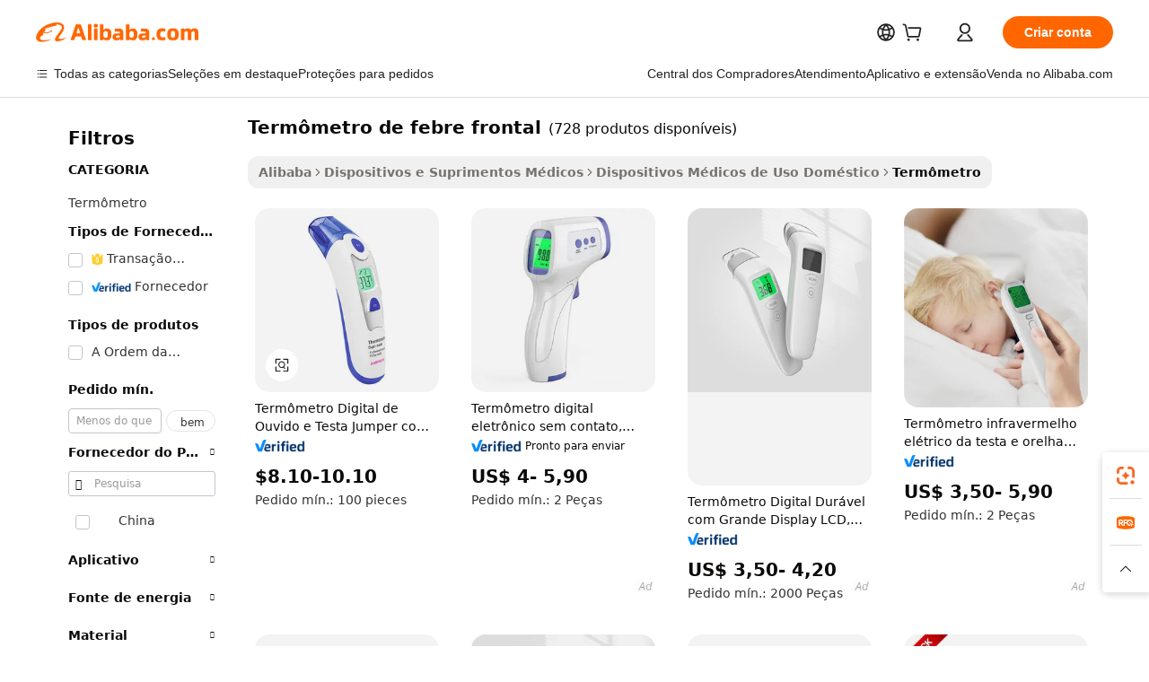

--- FILE ---
content_type: text/html;charset=UTF-8
request_url: https://portuguese.alibaba.com/g/fw/pc/forehead-fever-thermometer.html
body_size: 174093
content:

<!-- screen_content -->

    <!-- tangram:5410 begin-->
    <!-- tangram:529998 begin-->
    
<!DOCTYPE html>
<html lang="pt" dir="ltr">
  <head>
        <script>
      window.__BB = {
        scene: window.__bb_scene || 'traffic-free-goods'
      };
      window.__BB.BB_CWV_IGNORE = {
          lcp_element: ['#icbu-buyer-pc-top-banner'],
          lcp_url: [],
        };
      window._timing = {}
      window._timing.first_start = Date.now();
      window.needLoginInspiration = Boolean(false);
      // 变量用于标记页面首次可见时间
      let firstVisibleTime = null;
      if (typeof document.hidden !== 'undefined') {
        // 页面首次加载时直接统计
        if (!document.hidden) {
          firstVisibleTime = Date.now();
          window.__BB_timex = 1
        } else {
          // 页面不可见时监听 visibilitychange 事件
          document.addEventListener('visibilitychange', () => {
            if (!document.hidden) {
              firstVisibleTime = Date.now();
              window.__BB_timex = firstVisibleTime - window.performance.timing.navigationStart
              window.__BB.firstVisibleTime = window.__BB_timex
              console.log("Page became visible after "+ window.__BB_timex + " ms");
            }
          }, { once: true });  // 确保只触发一次
        }
      } else {
        console.warn('Page Visibility API is not supported in this browser.');
      }
    </script>
        <meta name="data-spm" content="a2700">
        <meta name="aplus-xplug" content="NONE">
        <meta name="aplus-icbu-disable-umid" content="1">
        <meta name="google-translate-customization" content="9de59014edaf3b99-22e1cf3b5ca21786-g00bb439a5e9e5f8f-f">
    <meta name="yandex-verification" content="25a76ba8e4443bb3" />
    <meta name="msvalidate.01" content="E3FBF0E89B724C30844BF17C59608E8F" />
    <meta name="viewport" content="width=device-width, initial-scale=1.0, maximum-scale=5.0, user-scalable=yes">
        <link rel="preconnect" href="https://s.alicdn.com/" crossorigin>
    <link rel="dns-prefetch" href="https://s.alicdn.com">
                        <link rel="preload" href="https://s.alicdn.com/@g/alilog/??aplus_plugin_icbufront/index.js,mlog/aplus_v2.js" as="script">
        <link rel="preload" href="https://s.alicdn.com/@img/imgextra/i2/O1CN0153JdbU26g4bILVOyC_!!6000000007690-2-tps-418-58.png" as="image">
        <script>
            window.__APLUS_ABRATE__ = {
        perf_group: 'base64cached',
        scene: "traffic-free-goods",
      };
    </script>
    <meta name="aplus-mmstat-timeout" content="15000">
        <meta content="text/html; charset=utf-8" http-equiv="Content-Type">
          <title>Termômetro de febre frontal confiável e preciso para monitoramento de saúde eficiente</title>
      <meta name="keywords" content="fever patch,fever thermometer,fever measure">
      <meta name="description" content="Garanta leituras precisas com o nosso avançado  termômetro de febre frontal . Projetado para confiabilidade e facilidade de uso, este dispositivo é perfeito tanto para ambientes profissionais quanto pessoais.">
            <meta name="pagetiming-rate" content="9">
      <meta name="pagetiming-resource-rate" content="4">
                    <link rel="canonical" href="https://portuguese.alibaba.com/g/forehead-fever-thermometer.html">
                              <link rel="alternate" hreflang="fr" href="https://french.alibaba.com/g/forehead-fever-thermometer.html">
                  <link rel="alternate" hreflang="de" href="https://german.alibaba.com/g/forehead-fever-thermometer.html">
                  <link rel="alternate" hreflang="pt" href="https://portuguese.alibaba.com/g/forehead-fever-thermometer.html">
                  <link rel="alternate" hreflang="it" href="https://italian.alibaba.com/g/forehead-fever-thermometer.html">
                  <link rel="alternate" hreflang="es" href="https://spanish.alibaba.com/g/forehead-fever-thermometer.html">
                  <link rel="alternate" hreflang="ru" href="https://russian.alibaba.com/g/forehead-fever-thermometer.html">
                  <link rel="alternate" hreflang="ko" href="https://korean.alibaba.com/g/forehead-fever-thermometer.html">
                  <link rel="alternate" hreflang="ar" href="https://arabic.alibaba.com/g/forehead-fever-thermometer.html">
                  <link rel="alternate" hreflang="ja" href="https://japanese.alibaba.com/g/forehead-fever-thermometer.html">
                  <link rel="alternate" hreflang="tr" href="https://turkish.alibaba.com/g/forehead-fever-thermometer.html">
                  <link rel="alternate" hreflang="th" href="https://thai.alibaba.com/g/forehead-fever-thermometer.html">
                  <link rel="alternate" hreflang="vi" href="https://vietnamese.alibaba.com/g/forehead-fever-thermometer.html">
                  <link rel="alternate" hreflang="nl" href="https://dutch.alibaba.com/g/forehead-fever-thermometer.html">
                  <link rel="alternate" hreflang="he" href="https://hebrew.alibaba.com/g/forehead-fever-thermometer.html">
                  <link rel="alternate" hreflang="id" href="https://indonesian.alibaba.com/g/forehead-fever-thermometer.html">
                  <link rel="alternate" hreflang="hi" href="https://hindi.alibaba.com/g/forehead-fever-thermometer.html">
                  <link rel="alternate" hreflang="en" href="https://www.alibaba.com/showroom/forehead-fever-thermometer.html">
                  <link rel="alternate" hreflang="zh" href="https://chinese.alibaba.com/g/forehead-fever-thermometer.html">
                  <link rel="alternate" hreflang="x-default" href="https://www.alibaba.com/showroom/forehead-fever-thermometer.html">
                                        <script>
      // Aplus 配置自动打点
      var queue = window.goldlog_queue || (window.goldlog_queue = []);
      var tags = ["button", "a", "div", "span", "i", "svg", "input", "li", "tr"];
      queue.push(
        {
          action: 'goldlog.appendMetaInfo',
          arguments: [
            'aplus-auto-exp',
            [
              {
                logkey: '/sc.ug_msite.new_product_exp',
                cssSelector: '[data-spm-exp]',
                props: ["data-spm-exp"],
              },
              {
                logkey: '/sc.ug_pc.seolist_product_exp',
                cssSelector: '.traffic-card-gallery',
                props: ["data-spm-exp"],
              }
            ]
          ]
        }
      )
      queue.push({
        action: 'goldlog.setMetaInfo',
        arguments: ['aplus-auto-clk', JSON.stringify(tags.map(tag =>({
          "logkey": "/sc.ug_msite.new_product_clk",
          tag,
          "filter": "data-spm-clk",
          "props": ["data-spm-clk"]
        })))],
      });
    </script>
  </head>
  <div id="icbu-header"><div id="the-new-header" data-version="4.4.0" data-tnh-auto-exp="tnh-expose" data-scenes="search-products" style="position: relative;background-color: #fff;border-bottom: 1px solid #ddd;box-sizing: border-box; font-family:Inter,SF Pro Text,Roboto,Helvetica Neue,Helvetica,Tahoma,Arial,PingFang SC,Microsoft YaHei;"><div style="display: flex;align-items:center;height: 72px;min-width: 1200px;max-width: 1580px;margin: 0 auto;padding: 0 40px;box-sizing: border-box;"><img style="height: 29px; width: 209px;" src="https://s.alicdn.com/@img/imgextra/i2/O1CN0153JdbU26g4bILVOyC_!!6000000007690-2-tps-418-58.png" alt="" /></div><div style="min-width: 1200px;max-width: 1580px;margin: 0 auto;overflow: hidden;font-size: 14px;display: flex;justify-content: space-between;padding: 0 40px;box-sizing: border-box;"><div style="display: flex; align-items: center; justify-content: space-between"><div style="position: relative; height: 36px; padding: 0 28px 0 20px">All categories</div><div style="position: relative; height: 36px; padding-right: 28px">Featured selections</div><div style="position: relative; height: 36px">Trade Assurance</div></div><div style="display: flex; align-items: center; justify-content: space-between"><div style="position: relative; height: 36px; padding-right: 28px">Buyer Central</div><div style="position: relative; height: 36px; padding-right: 28px">Help Center</div><div style="position: relative; height: 36px; padding-right: 28px">Get the app</div><div style="position: relative; height: 36px">Become a supplier</div></div></div></div></div></div>
  <body data-spm="7724857" style="min-height: calc(100vh + 1px)"><script 
id="beacon-aplus"   
src="//s.alicdn.com/@g/alilog/??aplus_plugin_icbufront/index.js,mlog/aplus_v2.js"
exparams="aplus=async&userid=&aplus&ali_beacon_id=&ali_apache_id=33%2e1%2e239%2e68%2e1767208015553%2e610036%2e2&ali_apache_track=&ali_apache_tracktmp=&eagleeye_traceid=2101c18217672080157318643e1395&ip=3%2e19%2e32%2e134&dmtrack_c={ali%5fresin%5ftrace%3dse%5frst%3dnull%7csp%5fviewtype%3dY%7cset%3d3%7cser%3d1007%7cpageId%3d8958a344ac8a40cf9ba6d187ca395c1d%7cm%5fpageid%3dnull%7cpvmi%3d66a814b91fbf45c3af26cde1d21fbc47%7csek%5fsepd%3dterm%25C3%25B4metro%2bde%2bfebre%2bfrontal%7csek%3dforehead%2bfever%2bthermometer%7cse%5fpn%3d1%7cp4pid%3d475df22b%2deb9a%2d4070%2d8e62%2d6f9b2b845cf9%7csclkid%3dnull%7cforecast%5fpost%5fcate%3dnull%7cseo%5fnew%5fuser%5fflag%3dfalse%7ccategoryId%3d201339615%7cseo%5fsearch%5fmodel%5fupgrade%5fv2%3d2025070801%7cseo%5fmodule%5fcard%5f20240624%3d202406242%7clong%5ftext%5fgoogle%5ftranslate%5fv2%3d2407142%7cseo%5fcontent%5ftd%5fbottom%5ftext%5fupdate%5fkey%3d2025070801%7cseo%5fsearch%5fmodel%5fupgrade%5fv3%3d2025072201%7cdamo%5falt%5freplace%3d2485818%7cseo%5fsearch%5fmodel%5fmulti%5fupgrade%5fv3%3d2025081101%7cwap%5fcross%3d2007659%7cwap%5fimg%5fsearch%3d2025111901%7cwap%5fcs%5faction%3d2005494%7cAPP%5fVisitor%5fActive%3d26705%7cseo%5fshowroom%5fgoods%5fmix%3d2005244%7cseo%5fdefault%5fcached%5flong%5ftext%5ffrom%5fnew%5fkeyword%5fstep%3d2024122502%7cshowroom%5fgeneral%5ftemplate%3d2005292%7cwap%5fcs%5ftext%3dnull%7cstructured%5fdata%3d2025052702%7cseo%5fmulti%5fstyle%5ftext%5fupdate%3d2511182%7cpc%5fnew%5fheader%3dnull%7cseo%5fmeta%5fcate%5ftemplate%5fv1%3d2025042401%7cseo%5fmeta%5ftd%5fsearch%5fkeyword%5fstep%5fv1%3d2025040999%7cseo%5fshowroom%5fbiz%5fbabablog%3d2809001%7cshowroom%5fft%5flong%5ftext%5fbaks%3d80802%7cAPP%5fGrowing%5fBuyer%5fHigh%5fIntent%5fActive%3d25488%7cshowroom%5fpc%5fv2019%3d2104%7cAPP%5fProspecting%5fBuyer%3d26708%7ccache%5fcontrol%3dnull%7cAPP%5fChurned%5fCore%5fBuyer%3d25463%7cseo%5fdefault%5fcached%5flong%5ftext%5fstep%3d24110802%7camp%5flighthouse%5fscore%5fimage%3d19657%7cseo%5fft%5ftranslate%5fgemini%3d25012003%7cwap%5fnode%5fssr%3d2015725%7cdataphant%5fopen%3d27030%7clongtext%5fmulti%5fstyle%5fexpand%5frussian%3d2510141%7cseo%5flongtext%5fgoogle%5fdata%5fsection%3d25021702%7cindustry%5fpopular%5ffloor%3dnull%7cwap%5fad%5fgoods%5fproduct%5finterval%3dnull%7cseo%5fgoods%5fbootom%5fwholesale%5flink%3d2486162%7cseo%5fmiddle%5fwholesale%5flink%3d2486164%7cseo%5fkeyword%5faatest%3d16%7cft%5flong%5ftext%5fenpand%5fstep2%3d121602%7cseo%5fft%5flongtext%5fexpand%5fstep3%3d25012102%7cseo%5fwap%5fheadercard%3d2006288%7cAPP%5fChurned%5fInactive%5fVisitor%3d25497%7cAPP%5fGrowing%5fBuyer%5fHigh%5fIntent%5fInactive%3d25484%7cseo%5fmeta%5ftd%5fmulti%5fkey%3d2025061801%7ctop%5frecommend%5f20250120%3d202501201%7clongtext%5fmulti%5fstyle%5fexpand%5ffrench%5fcopy%3d25091802%7clongtext%5fmulti%5fstyle%5fexpand%5ffrench%5fcopy%5fcopy%3d25092502%7clong%5ftext%5fpaa%3d220901%7cseo%5ffloor%5fexp%3dnull%7cseo%5fshowroom%5falgo%5flink%3d17764%7cseo%5fmeta%5ftd%5faib%5fgeneral%5fkey%3d2025091900%7ccountry%5findustry%3d202311033%7cpc%5ffree%5fswitchtosearch%3d2020529%7cshowroom%5fft%5flong%5ftext%5fenpand%5fstep1%3d101102%7cseo%5fshowroom%5fnorel%3dnull%7cplp%5fstyle%5f25%5fpc%3d202505222%7cseo%5fggs%5flayer%3d10011%7cquery%5fmutil%5flang%5ftranslate%3d2025060300%7cAPP%5fChurned%5fBuyer%3d25468%7cstream%5frender%5fperf%5fopt%3d2309181%7cwap%5fgoods%3d2007383%7cseo%5fshowroom%5fsimilar%5f20240614%3d202406142%7cchinese%5fopen%3d6307%7cquery%5fgpt%5ftranslate%3d20240820%7cad%5fproduct%5finterval%3dnull%7camp%5fto%5fpwa%3d2007359%7cplp%5faib%5fmulti%5fai%5fmeta%3d20250401%7cwap%5fsupplier%5fcontent%3dnull%7cpc%5ffree%5frefactoring%3d20220315%7csso%5foem%5ffloor%3d30031%7cAPP%5fGrowing%5fBuyer%5fInactive%3d25476%7cseo%5fpc%5fnew%5fview%5f20240807%3d202408072%7cseo%5fbottom%5ftext%5fentity%5fkey%5fcopy%3d2025062400%7cstream%5frender%3d433763%7cseo%5fmodule%5fcard%5f20240424%3d202404241%7cseo%5ftitle%5freplace%5f20191226%3d5841%7clongtext%5fmulti%5fstyle%5fexpand%3d25090802%7cgoogleweblight%3d6516%7clighthouse%5fbase64%3d2005760%7cseo%5fsearch%5fen%5fsearch%5ftype%3d2025112401%7cAPP%5fProspecting%5fBuyer%5fActive%3d26719%7cad%5fgoods%5fproduct%5finterval%3dnull%7cseo%5fbottom%5fdeep%5fextend%5fkw%5fkey%3d2025071101%7clongtext%5fmulti%5fstyle%5fexpand%5fturkish%3d25102802%7cilink%5fuv%3d20240911%7cwap%5flist%5fwakeup%3d2005832%7ctpp%5fcrosslink%5fpc%3d20205311%7cseo%5ftop%5fbooth%3d18501%7cAPP%5fGrowing%5fBuyer%5fLess%5fActive%3d25472%7cseo%5fsearch%5fmodel%5fupgrade%5frank%3d2025092401%7cgoodslayer%3d7977%7cft%5flong%5ftext%5ftranslate%5fexpand%5fstep1%3d24110802%7cseo%5fheaderstyle%5ftraffic%5fkey%5fv1%3d2025072100%7ccrosslink%5fswitch%3d2008141%7cp4p%5foutline%3d20240328%7cseo%5fmeta%5ftd%5faib%5fv2%5fkey%3d2025091801%7crts%5fmulti%3d2008404%7cAPP%5fVisitor%5fLess%5fActive%3d26698%7cplp%5fstyle%5f25%3d202505192%7ccdn%5fvm%3d2007368%7cwap%5fad%5fproduct%5finterval%3dnull%7cseo%5fsearch%5fmodel%5fmulti%5fupgrade%5frank%3d2025092401%7cpc%5fcard%5fshare%3d2025081201%7cAPP%5fGrowing%5fBuyer%5fHigh%5fIntent%5fLess%5fActive%3d25480%7cgoods%5ftitle%5fsubstitute%3d9617%7cwap%5fscreen%5fexp%3d2025081400%7creact%5fheader%5ftest%3d202502182%7cpc%5fcs%5fcolor%3d2005788%7cshowroom%5fft%5flong%5ftext%5ftest%3d72502%7cone%5ftap%5flogin%5fABTest%3d202308153%7cseo%5fhyh%5fshow%5ftags%3d9867%7cplp%5fstructured%5fdata%3d2508182%7cguide%5fdelete%3d2008526%7cseo%5findustry%5ftemplate%3dnull%7cseo%5fmeta%5ftd%5fmulti%5fes%5fkey%3d2025073101%7cseo%5fshowroom%5fdata%5fmix%3d19888%7csso%5ftop%5franking%5ffloor%3d20031%7cseo%5ftd%5fdeep%5fupgrade%5fkey%5fv3%3d2025081101%7cwap%5fue%5fone%3d2025111401%7cshowroom%5fto%5frts%5flink%3d2008480%7ccountrysearch%5ftest%3dnull%7cshowroom%5flist%5fnew%5farrival%3d2811002%7cchannel%5famp%5fto%5fpwa%3d2008435%7cseo%5fmulti%5fstyles%5flong%5ftext%3d2503172%7cseo%5fmeta%5ftext%5fmutli%5fcate%5ftemplate%5fv1%3d2025080801%7cseo%5fdefault%5fcached%5fmutil%5flong%5ftext%5fstep%3d24110436%7cseo%5faction%5fpoint%5ftype%3d22823%7cseo%5faib%5ftd%5flaunch%5f20240828%5fcopy%3d202408282%7cseo%5fshowroom%5fwholesale%5flink%3d2486142%7cseo%5fperf%5fimprove%3d2023999%7cseo%5fwap%5flist%5fbounce%5f01%3d2063%7cseo%5fwap%5flist%5fbounce%5f02%3d2128%7cAPP%5fGrowing%5fBuyer%5fActive%3d25492%7cvideolayer%3dnull%7cvideo%5fplay%3dnull%7cAPP%5fChurned%5fMember%5fInactive%3d25501%7cseo%5fgoogle%5fnew%5fstruct%3d438326%7ctpp%5ftrace%3dseoKeyword%2dseoKeyword%5fv3%2dproduct%2dPRODUCT%5fFAIL}&pageid=031320862101ec461767208015&hn=ensearchweb033001236070%2erg%2dus%2deast%2eus44&asid=AQAAAABPdFVpms77PQAAAADUNS6m87kN4A==&treq=&tres=" async>
</script>
            <style>body{background-color:white;}.no-scrollbar.il-sticky.il-top-0.il-max-h-\[100vh\].il-w-\[200px\].il-flex-shrink-0.il-flex-grow-0.il-overflow-y-scroll{background-color:#FFF;padding-left:12px}</style>
                    <!-- tangram:530006 begin-->
<!--  -->
 <style>
   @keyframes il-spin {
     to {
       transform: rotate(360deg);
     }
   }
   @keyframes il-pulse {
     50% {
       opacity: 0.5;
     }
   }
   .traffic-card-gallery {display: flex;position: relative;flex-direction: column;justify-content: flex-start;border-radius: 0.5rem;background-color: #fff;padding: 0.5rem 0.5rem 1rem;overflow: hidden;font-size: 0.75rem;line-height: 1rem;}
   .traffic-card-list {display: flex;position: relative;flex-direction: row;justify-content: flex-start;border-bottom-width: 1px;background-color: #fff;padding: 1rem;height: 292px;overflow: hidden;font-size: 0.75rem;line-height: 1rem;}
   .product-price {
     b {
       font-size: 22px;
     }
   }
   .skel-loading {
       animation: il-pulse 2s cubic-bezier(0.4, 0, 0.6, 1) infinite;background-color: hsl(60, 4.8%, 95.9%);
   }
 </style>
<div id="first-cached-card">
  <div style="box-sizing:border-box;display: flex;position: absolute;left: 0;right: 0;margin: 0 auto;z-index: 1;min-width: 1200px;max-width: 1580px;padding: 0.75rem 3.25rem 0;pointer-events: none;">
    <!--页面左侧区域-->
    <div style="width: 200px;padding-top: 1rem;padding-left:12px; background-color: #fff;border-radius: 0.25rem">
      <div class="skel-loading" style="height: 1.5rem;width: 50%;border-radius: 0.25rem;"></div>
      <div style="margin-top: 1rem;margin-bottom: 1rem;">
        <div class="skel-loading" style="height: 1rem;width: calc(100% * 5 / 6);"></div>
        <div
          class="skel-loading"
          style="margin-top: 1rem;height: 1rem;width: calc(100% * 8 / 12);"
        ></div>
        <div class="skel-loading" style="margin-top: 1rem;height: 1rem;width: 75%;"></div>
        <div
          class="skel-loading"
          style="margin-top: 1rem;height: 1rem;width: calc(100% * 7 / 12);"
        ></div>
      </div>
      <div class="skel-loading" style="height: 1.5rem;width: 50%;border-radius: 0.25rem;"></div>
      <div style="margin-top: 1rem;margin-bottom: 1rem;">
        <div class="skel-loading" style="height: 1rem;width: calc(100% * 5 / 6);"></div>
        <div
          class="skel-loading"
          style="margin-top: 1rem;height: 1rem;width: calc(100% * 8 / 12);"
        ></div>
        <div class="skel-loading" style="margin-top: 1rem;height: 1rem;width: 75%;"></div>
        <div
          class="skel-loading"
          style="margin-top: 1rem;height: 1rem;width: calc(100% * 7 / 12);"
        ></div>
      </div>
      <div class="skel-loading" style="height: 1.5rem;width: 50%;border-radius: 0.25rem;"></div>
      <div style="margin-top: 1rem;margin-bottom: 1rem;">
        <div class="skel-loading" style="height: 1rem;width: calc(100% * 5 / 6);"></div>
        <div
          class="skel-loading"
          style="margin-top: 1rem;height: 1rem;width: calc(100% * 8 / 12);"
        ></div>
        <div class="skel-loading" style="margin-top: 1rem;height: 1rem;width: 75%;"></div>
        <div
          class="skel-loading"
          style="margin-top: 1rem;height: 1rem;width: calc(100% * 7 / 12);"
        ></div>
      </div>
      <div class="skel-loading" style="height: 1.5rem;width: 50%;border-radius: 0.25rem;"></div>
      <div style="margin-top: 1rem;margin-bottom: 1rem;">
        <div class="skel-loading" style="height: 1rem;width: calc(100% * 5 / 6);"></div>
        <div
          class="skel-loading"
          style="margin-top: 1rem;height: 1rem;width: calc(100% * 8 / 12);"
        ></div>
        <div class="skel-loading" style="margin-top: 1rem;height: 1rem;width: 75%;"></div>
        <div
          class="skel-loading"
          style="margin-top: 1rem;height: 1rem;width: calc(100% * 7 / 12);"
        ></div>
      </div>
      <div class="skel-loading" style="height: 1.5rem;width: 50%;border-radius: 0.25rem;"></div>
      <div style="margin-top: 1rem;margin-bottom: 1rem;">
        <div class="skel-loading" style="height: 1rem;width: calc(100% * 5 / 6);"></div>
        <div
          class="skel-loading"
          style="margin-top: 1rem;height: 1rem;width: calc(100% * 8 / 12);"
        ></div>
        <div class="skel-loading" style="margin-top: 1rem;height: 1rem;width: 75%;"></div>
        <div
          class="skel-loading"
          style="margin-top: 1rem;height: 1rem;width: calc(100% * 7 / 12);"
        ></div>
      </div>
      <div class="skel-loading" style="height: 1.5rem;width: 50%;border-radius: 0.25rem;"></div>
      <div style="margin-top: 1rem;margin-bottom: 1rem;">
        <div class="skel-loading" style="height: 1rem;width: calc(100% * 5 / 6);"></div>
        <div
          class="skel-loading"
          style="margin-top: 1rem;height: 1rem;width: calc(100% * 8 / 12);"
        ></div>
        <div class="skel-loading" style="margin-top: 1rem;height: 1rem;width: 75%;"></div>
        <div
          class="skel-loading"
          style="margin-top: 1rem;height: 1rem;width: calc(100% * 7 / 12);"
        ></div>
      </div>
    </div>
    <!--页面主体区域-->
    <div style="flex: 1 1 0%; overflow: hidden;padding: 0.5rem 0.5rem 0.5rem 1.5rem">
      <div style="height: 1.25rem;margin-bottom: 1rem;"></div>
      <!-- keywords -->
      <div style="margin-bottom: 1rem;height: 1.75rem;font-weight: 700;font-size: 1.25rem;line-height: 1.75rem;"></div>
      <!-- longtext -->
            <div style="width: calc(25% - 0.9rem);pointer-events: auto">
        <div class="traffic-card-gallery">
          <!-- ProductImage -->
          <a href="//www.alibaba.com/product-detail/Jumper-Digital-Ear-Infrared-forehead-Thermometer_60239010438.html?from=SEO" target="_blank" style="position: relative;margin-bottom: 0.5rem;aspect-ratio: 1;overflow: hidden;border-radius: 0.5rem;">
            <div style="display: flex; overflow: hidden">
              <div style="position: relative;margin: 0;width: 100%;min-width: 0;flex-shrink: 0;flex-grow: 0;flex-basis: 100%;padding: 0;">
                <img style="position: relative; aspect-ratio: 1; width: 100%" src="[data-uri]" loading="eager" />
                <div style="position: absolute;left: 0;bottom: 0;right: 0;top: 0;background-color: #000;opacity: 0.05;"></div>
              </div>
            </div>
          </a>
          <div style="display: flex;flex: 1 1 0%;flex-direction: column;justify-content: space-between;">
            <div>
              <a class="skel-loading" style="margin-top: 0.5rem;display:inline-block;width:100%;height:1rem;" href="//www.alibaba.com/product-detail/Jumper-Digital-Ear-Infrared-forehead-Thermometer_60239010438.html" target="_blank"></a>
              <a class="skel-loading" style="margin-top: 0.125rem;display:inline-block;width:100%;height:1rem;" href="//www.alibaba.com/product-detail/Jumper-Digital-Ear-Infrared-forehead-Thermometer_60239010438.html" target="_blank"></a>
              <div class="skel-loading" style="margin-top: 0.25rem;height:1.625rem;width:75%"></div>
              <div class="skel-loading" style="margin-top: 0.5rem;height: 1rem;width:50%"></div>
              <div class="skel-loading" style="margin-top:0.25rem;height:1rem;width:25%"></div>
            </div>
          </div>

        </div>
      </div>

    </div>
  </div>
</div>
<!-- tangram:530006 end-->
            <style>.component-left-filter-callback{display:flex;position:relative;margin-top:10px;height:1200px}.component-left-filter-callback img{width:200px}.component-left-filter-callback i{position:absolute;top:5%;left:50%}.related-search-wrapper{padding:.5rem;--tw-bg-opacity: 1;background-color:#fff;background-color:rgba(255,255,255,var(--tw-bg-opacity, 1));border-width:1px;border-color:var(--input)}.related-search-wrapper .related-search-box{margin:12px 16px}.related-search-wrapper .related-search-box .related-search-title{display:inline;float:start;color:#666;word-wrap:break-word;margin-right:12px;width:13%}.related-search-wrapper .related-search-box .related-search-content{display:flex;flex-wrap:wrap}.related-search-wrapper .related-search-box .related-search-content .related-search-link{margin-right:12px;width:23%;overflow:hidden;color:#666;text-overflow:ellipsis;white-space:nowrap}.product-title img{margin-right:.5rem;display:inline-block;height:1rem;vertical-align:sub}.product-price b{font-size:22px}.similar-icon{position:absolute;bottom:12px;z-index:2;right:12px}.rfq-card{display:inline-block;position:relative;box-sizing:border-box;margin-bottom:36px}.rfq-card .rfq-card-content{display:flex;position:relative;flex-direction:column;align-items:flex-start;background-size:cover;background-color:#fff;padding:12px;width:100%;height:100%}.rfq-card .rfq-card-content .rfq-card-icon{margin-top:50px}.rfq-card .rfq-card-content .rfq-card-icon img{width:45px}.rfq-card .rfq-card-content .rfq-card-top-title{margin-top:14px;color:#222;font-weight:400;font-size:16px}.rfq-card .rfq-card-content .rfq-card-title{margin-top:24px;color:#333;font-weight:800;font-size:20px}.rfq-card .rfq-card-content .rfq-card-input-box{margin-top:24px;width:100%}.rfq-card .rfq-card-content .rfq-card-input-box textarea{box-sizing:border-box;border:1px solid #ddd;border-radius:4px;background-color:#fff;padding:9px 12px;width:100%;height:88px;resize:none;color:#666;font-weight:400;font-size:13px;font-family:inherit}.rfq-card .rfq-card-content .rfq-card-button{margin-top:24px;border:1px solid #666;border-radius:16px;background-color:#fff;width:67%;color:#000;font-weight:700;font-size:14px;line-height:30px;text-align:center}[data-modulename^=ProductList-] div{contain-intrinsic-size:auto 500px}.traffic-card-gallery:hover{--tw-shadow: 0px 2px 6px 2px rgba(0,0,0,.12157);--tw-shadow-colored: 0px 2px 6px 2px var(--tw-shadow-color);box-shadow:0 0 #0000,0 0 #0000,0 2px 6px 2px #0000001f;box-shadow:var(--tw-ring-offset-shadow, 0 0 rgba(0,0,0,0)),var(--tw-ring-shadow, 0 0 rgba(0,0,0,0)),var(--tw-shadow);z-index:10}.traffic-card-gallery{position:relative;display:flex;flex-direction:column;justify-content:flex-start;overflow:hidden;border-radius:.75rem;--tw-bg-opacity: 1;background-color:#fff;background-color:rgba(255,255,255,var(--tw-bg-opacity, 1));padding:.5rem;font-size:.75rem;line-height:1rem}.traffic-card-list{position:relative;display:flex;height:292px;flex-direction:row;justify-content:flex-start;overflow:hidden;border-bottom-width:1px;--tw-bg-opacity: 1;background-color:#fff;background-color:rgba(255,255,255,var(--tw-bg-opacity, 1));padding:1rem;font-size:.75rem;line-height:1rem}.traffic-card-g-industry:hover{--tw-shadow: 0 0 10px rgba(0,0,0,.1);--tw-shadow-colored: 0 0 10px var(--tw-shadow-color);box-shadow:0 0 #0000,0 0 #0000,0 0 10px #0000001a;box-shadow:var(--tw-ring-offset-shadow, 0 0 rgba(0,0,0,0)),var(--tw-ring-shadow, 0 0 rgba(0,0,0,0)),var(--tw-shadow)}.traffic-card-g-industry{position:relative;border-radius:var(--radius);--tw-bg-opacity: 1;background-color:#fff;background-color:rgba(255,255,255,var(--tw-bg-opacity, 1));padding:1.25rem .75rem .75rem;font-size:.875rem;line-height:1.25rem}.module-filter-section-wrapper{max-height:none!important;overflow-x:hidden}*,:before,:after{--tw-border-spacing-x: 0;--tw-border-spacing-y: 0;--tw-translate-x: 0;--tw-translate-y: 0;--tw-rotate: 0;--tw-skew-x: 0;--tw-skew-y: 0;--tw-scale-x: 1;--tw-scale-y: 1;--tw-pan-x: ;--tw-pan-y: ;--tw-pinch-zoom: ;--tw-scroll-snap-strictness: proximity;--tw-gradient-from-position: ;--tw-gradient-via-position: ;--tw-gradient-to-position: ;--tw-ordinal: ;--tw-slashed-zero: ;--tw-numeric-figure: ;--tw-numeric-spacing: ;--tw-numeric-fraction: ;--tw-ring-inset: ;--tw-ring-offset-width: 0px;--tw-ring-offset-color: #fff;--tw-ring-color: rgba(59, 130, 246, .5);--tw-ring-offset-shadow: 0 0 rgba(0,0,0,0);--tw-ring-shadow: 0 0 rgba(0,0,0,0);--tw-shadow: 0 0 rgba(0,0,0,0);--tw-shadow-colored: 0 0 rgba(0,0,0,0);--tw-blur: ;--tw-brightness: ;--tw-contrast: ;--tw-grayscale: ;--tw-hue-rotate: ;--tw-invert: ;--tw-saturate: ;--tw-sepia: ;--tw-drop-shadow: ;--tw-backdrop-blur: ;--tw-backdrop-brightness: ;--tw-backdrop-contrast: ;--tw-backdrop-grayscale: ;--tw-backdrop-hue-rotate: ;--tw-backdrop-invert: ;--tw-backdrop-opacity: ;--tw-backdrop-saturate: ;--tw-backdrop-sepia: ;--tw-contain-size: ;--tw-contain-layout: ;--tw-contain-paint: ;--tw-contain-style: }::backdrop{--tw-border-spacing-x: 0;--tw-border-spacing-y: 0;--tw-translate-x: 0;--tw-translate-y: 0;--tw-rotate: 0;--tw-skew-x: 0;--tw-skew-y: 0;--tw-scale-x: 1;--tw-scale-y: 1;--tw-pan-x: ;--tw-pan-y: ;--tw-pinch-zoom: ;--tw-scroll-snap-strictness: proximity;--tw-gradient-from-position: ;--tw-gradient-via-position: ;--tw-gradient-to-position: ;--tw-ordinal: ;--tw-slashed-zero: ;--tw-numeric-figure: ;--tw-numeric-spacing: ;--tw-numeric-fraction: ;--tw-ring-inset: ;--tw-ring-offset-width: 0px;--tw-ring-offset-color: #fff;--tw-ring-color: rgba(59, 130, 246, .5);--tw-ring-offset-shadow: 0 0 rgba(0,0,0,0);--tw-ring-shadow: 0 0 rgba(0,0,0,0);--tw-shadow: 0 0 rgba(0,0,0,0);--tw-shadow-colored: 0 0 rgba(0,0,0,0);--tw-blur: ;--tw-brightness: ;--tw-contrast: ;--tw-grayscale: ;--tw-hue-rotate: ;--tw-invert: ;--tw-saturate: ;--tw-sepia: ;--tw-drop-shadow: ;--tw-backdrop-blur: ;--tw-backdrop-brightness: ;--tw-backdrop-contrast: ;--tw-backdrop-grayscale: ;--tw-backdrop-hue-rotate: ;--tw-backdrop-invert: ;--tw-backdrop-opacity: ;--tw-backdrop-saturate: ;--tw-backdrop-sepia: ;--tw-contain-size: ;--tw-contain-layout: ;--tw-contain-paint: ;--tw-contain-style: }*,:before,:after{box-sizing:border-box;border-width:0;border-style:solid;border-color:#e5e7eb}:before,:after{--tw-content: ""}html,:host{line-height:1.5;-webkit-text-size-adjust:100%;-moz-tab-size:4;-o-tab-size:4;tab-size:4;font-family:ui-sans-serif,system-ui,-apple-system,Segoe UI,Roboto,Ubuntu,Cantarell,Noto Sans,sans-serif,"Apple Color Emoji","Segoe UI Emoji",Segoe UI Symbol,"Noto Color Emoji";font-feature-settings:normal;font-variation-settings:normal;-webkit-tap-highlight-color:transparent}body{margin:0;line-height:inherit}hr{height:0;color:inherit;border-top-width:1px}abbr:where([title]){text-decoration:underline;-webkit-text-decoration:underline dotted;text-decoration:underline dotted}h1,h2,h3,h4,h5,h6{font-size:inherit;font-weight:inherit}a{color:inherit;text-decoration:inherit}b,strong{font-weight:bolder}code,kbd,samp,pre{font-family:ui-monospace,SFMono-Regular,Menlo,Monaco,Consolas,Liberation Mono,Courier New,monospace;font-feature-settings:normal;font-variation-settings:normal;font-size:1em}small{font-size:80%}sub,sup{font-size:75%;line-height:0;position:relative;vertical-align:baseline}sub{bottom:-.25em}sup{top:-.5em}table{text-indent:0;border-color:inherit;border-collapse:collapse}button,input,optgroup,select,textarea{font-family:inherit;font-feature-settings:inherit;font-variation-settings:inherit;font-size:100%;font-weight:inherit;line-height:inherit;letter-spacing:inherit;color:inherit;margin:0;padding:0}button,select{text-transform:none}button,input:where([type=button]),input:where([type=reset]),input:where([type=submit]){-webkit-appearance:button;background-color:transparent;background-image:none}:-moz-focusring{outline:auto}:-moz-ui-invalid{box-shadow:none}progress{vertical-align:baseline}::-webkit-inner-spin-button,::-webkit-outer-spin-button{height:auto}[type=search]{-webkit-appearance:textfield;outline-offset:-2px}::-webkit-search-decoration{-webkit-appearance:none}::-webkit-file-upload-button{-webkit-appearance:button;font:inherit}summary{display:list-item}blockquote,dl,dd,h1,h2,h3,h4,h5,h6,hr,figure,p,pre{margin:0}fieldset{margin:0;padding:0}legend{padding:0}ol,ul,menu{list-style:none;margin:0;padding:0}dialog{padding:0}textarea{resize:vertical}input::-moz-placeholder,textarea::-moz-placeholder{opacity:1;color:#9ca3af}input::placeholder,textarea::placeholder{opacity:1;color:#9ca3af}button,[role=button]{cursor:pointer}:disabled{cursor:default}img,svg,video,canvas,audio,iframe,embed,object{display:block;vertical-align:middle}img,video{max-width:100%;height:auto}[hidden]:where(:not([hidden=until-found])){display:none}:root{--background: hsl(0, 0%, 100%);--foreground: hsl(20, 14.3%, 4.1%);--card: hsl(0, 0%, 100%);--card-foreground: hsl(20, 14.3%, 4.1%);--popover: hsl(0, 0%, 100%);--popover-foreground: hsl(20, 14.3%, 4.1%);--primary: hsl(24, 100%, 50%);--primary-foreground: hsl(60, 9.1%, 97.8%);--secondary: hsl(60, 4.8%, 95.9%);--secondary-foreground: #333;--muted: hsl(60, 4.8%, 95.9%);--muted-foreground: hsl(25, 5.3%, 44.7%);--accent: hsl(60, 4.8%, 95.9%);--accent-foreground: hsl(24, 9.8%, 10%);--destructive: hsl(0, 84.2%, 60.2%);--destructive-foreground: hsl(60, 9.1%, 97.8%);--border: hsl(20, 5.9%, 90%);--input: hsl(20, 5.9%, 90%);--ring: hsl(24.6, 95%, 53.1%);--radius: 1rem}.dark{--background: hsl(20, 14.3%, 4.1%);--foreground: hsl(60, 9.1%, 97.8%);--card: hsl(20, 14.3%, 4.1%);--card-foreground: hsl(60, 9.1%, 97.8%);--popover: hsl(20, 14.3%, 4.1%);--popover-foreground: hsl(60, 9.1%, 97.8%);--primary: hsl(20.5, 90.2%, 48.2%);--primary-foreground: hsl(60, 9.1%, 97.8%);--secondary: hsl(12, 6.5%, 15.1%);--secondary-foreground: hsl(60, 9.1%, 97.8%);--muted: hsl(12, 6.5%, 15.1%);--muted-foreground: hsl(24, 5.4%, 63.9%);--accent: hsl(12, 6.5%, 15.1%);--accent-foreground: hsl(60, 9.1%, 97.8%);--destructive: hsl(0, 72.2%, 50.6%);--destructive-foreground: hsl(60, 9.1%, 97.8%);--border: hsl(12, 6.5%, 15.1%);--input: hsl(12, 6.5%, 15.1%);--ring: hsl(20.5, 90.2%, 48.2%)}*{border-color:#e7e5e4;border-color:var(--border)}body{background-color:#fff;background-color:var(--background);color:#0c0a09;color:var(--foreground)}.il-sr-only{position:absolute;width:1px;height:1px;padding:0;margin:-1px;overflow:hidden;clip:rect(0,0,0,0);white-space:nowrap;border-width:0}.il-invisible{visibility:hidden}.il-fixed{position:fixed}.il-absolute{position:absolute}.il-relative{position:relative}.il-sticky{position:sticky}.il-inset-0{inset:0}.il--bottom-12{bottom:-3rem}.il--top-12{top:-3rem}.il-bottom-0{bottom:0}.il-bottom-2{bottom:.5rem}.il-bottom-3{bottom:.75rem}.il-bottom-4{bottom:1rem}.il-end-0{right:0}.il-end-2{right:.5rem}.il-end-3{right:.75rem}.il-end-4{right:1rem}.il-left-0{left:0}.il-left-3{left:.75rem}.il-right-0{right:0}.il-right-2{right:.5rem}.il-right-3{right:.75rem}.il-start-0{left:0}.il-start-1\/2{left:50%}.il-start-2{left:.5rem}.il-start-3{left:.75rem}.il-start-\[50\%\]{left:50%}.il-top-0{top:0}.il-top-1\/2{top:50%}.il-top-16{top:4rem}.il-top-4{top:1rem}.il-top-\[50\%\]{top:50%}.il-z-10{z-index:10}.il-z-50{z-index:50}.il-z-\[9999\]{z-index:9999}.il-col-span-4{grid-column:span 4 / span 4}.il-m-0{margin:0}.il-m-3{margin:.75rem}.il-m-auto{margin:auto}.il-mx-auto{margin-left:auto;margin-right:auto}.il-my-3{margin-top:.75rem;margin-bottom:.75rem}.il-my-5{margin-top:1.25rem;margin-bottom:1.25rem}.il-my-auto{margin-top:auto;margin-bottom:auto}.\!il-mb-4{margin-bottom:1rem!important}.il--mt-4{margin-top:-1rem}.il-mb-0{margin-bottom:0}.il-mb-1{margin-bottom:.25rem}.il-mb-2{margin-bottom:.5rem}.il-mb-3{margin-bottom:.75rem}.il-mb-4{margin-bottom:1rem}.il-mb-5{margin-bottom:1.25rem}.il-mb-6{margin-bottom:1.5rem}.il-mb-8{margin-bottom:2rem}.il-mb-\[-0\.75rem\]{margin-bottom:-.75rem}.il-mb-\[0\.125rem\]{margin-bottom:.125rem}.il-me-1{margin-right:.25rem}.il-me-2{margin-right:.5rem}.il-me-3{margin-right:.75rem}.il-me-auto{margin-right:auto}.il-mr-1{margin-right:.25rem}.il-mr-2{margin-right:.5rem}.il-ms-1{margin-left:.25rem}.il-ms-4{margin-left:1rem}.il-ms-5{margin-left:1.25rem}.il-ms-8{margin-left:2rem}.il-ms-\[\.375rem\]{margin-left:.375rem}.il-ms-auto{margin-left:auto}.il-mt-0{margin-top:0}.il-mt-0\.5{margin-top:.125rem}.il-mt-1{margin-top:.25rem}.il-mt-2{margin-top:.5rem}.il-mt-3{margin-top:.75rem}.il-mt-4{margin-top:1rem}.il-mt-6{margin-top:1.5rem}.il-line-clamp-1{overflow:hidden;display:-webkit-box;-webkit-box-orient:vertical;-webkit-line-clamp:1}.il-line-clamp-2{overflow:hidden;display:-webkit-box;-webkit-box-orient:vertical;-webkit-line-clamp:2}.il-line-clamp-6{overflow:hidden;display:-webkit-box;-webkit-box-orient:vertical;-webkit-line-clamp:6}.il-inline-block{display:inline-block}.il-inline{display:inline}.il-flex{display:flex}.il-inline-flex{display:inline-flex}.il-grid{display:grid}.il-aspect-square{aspect-ratio:1 / 1}.il-size-5{width:1.25rem;height:1.25rem}.il-h-1{height:.25rem}.il-h-10{height:2.5rem}.il-h-11{height:2.75rem}.il-h-20{height:5rem}.il-h-24{height:6rem}.il-h-3\.5{height:.875rem}.il-h-4{height:1rem}.il-h-40{height:10rem}.il-h-6{height:1.5rem}.il-h-8{height:2rem}.il-h-9{height:2.25rem}.il-h-\[150px\]{height:150px}.il-h-\[152px\]{height:152px}.il-h-\[18\.25rem\]{height:18.25rem}.il-h-\[292px\]{height:292px}.il-h-\[600px\]{height:600px}.il-h-auto{height:auto}.il-h-fit{height:-moz-fit-content;height:fit-content}.il-h-full{height:100%}.il-h-screen{height:100vh}.il-max-h-\[100vh\]{max-height:100vh}.il-w-1\/2{width:50%}.il-w-10{width:2.5rem}.il-w-10\/12{width:83.333333%}.il-w-4{width:1rem}.il-w-6{width:1.5rem}.il-w-64{width:16rem}.il-w-7\/12{width:58.333333%}.il-w-72{width:18rem}.il-w-8{width:2rem}.il-w-8\/12{width:66.666667%}.il-w-9{width:2.25rem}.il-w-9\/12{width:75%}.il-w-\[200px\]{width:200px}.il-w-\[84px\]{width:84px}.il-w-fit{width:-moz-fit-content;width:fit-content}.il-w-full{width:100%}.il-w-screen{width:100vw}.il-min-w-0{min-width:0px}.il-min-w-3{min-width:.75rem}.il-min-w-\[1200px\]{min-width:1200px}.il-max-w-\[1000px\]{max-width:1000px}.il-max-w-\[1580px\]{max-width:1580px}.il-max-w-full{max-width:100%}.il-max-w-lg{max-width:32rem}.il-flex-1{flex:1 1 0%}.il-flex-shrink-0,.il-shrink-0{flex-shrink:0}.il-flex-grow-0,.il-grow-0{flex-grow:0}.il-basis-24{flex-basis:6rem}.il-basis-full{flex-basis:100%}.il-origin-\[--radix-tooltip-content-transform-origin\]{transform-origin:var(--radix-tooltip-content-transform-origin)}.il--translate-x-1\/2{--tw-translate-x: -50%;transform:translate(-50%,var(--tw-translate-y)) rotate(var(--tw-rotate)) skew(var(--tw-skew-x)) skewY(var(--tw-skew-y)) scaleX(var(--tw-scale-x)) scaleY(var(--tw-scale-y));transform:translate(var(--tw-translate-x),var(--tw-translate-y)) rotate(var(--tw-rotate)) skew(var(--tw-skew-x)) skewY(var(--tw-skew-y)) scaleX(var(--tw-scale-x)) scaleY(var(--tw-scale-y))}.il--translate-y-1\/2{--tw-translate-y: -50%;transform:translate(var(--tw-translate-x),-50%) rotate(var(--tw-rotate)) skew(var(--tw-skew-x)) skewY(var(--tw-skew-y)) scaleX(var(--tw-scale-x)) scaleY(var(--tw-scale-y));transform:translate(var(--tw-translate-x),var(--tw-translate-y)) rotate(var(--tw-rotate)) skew(var(--tw-skew-x)) skewY(var(--tw-skew-y)) scaleX(var(--tw-scale-x)) scaleY(var(--tw-scale-y))}.il-translate-x-\[-50\%\]{--tw-translate-x: -50%;transform:translate(-50%,var(--tw-translate-y)) rotate(var(--tw-rotate)) skew(var(--tw-skew-x)) skewY(var(--tw-skew-y)) scaleX(var(--tw-scale-x)) scaleY(var(--tw-scale-y));transform:translate(var(--tw-translate-x),var(--tw-translate-y)) rotate(var(--tw-rotate)) skew(var(--tw-skew-x)) skewY(var(--tw-skew-y)) scaleX(var(--tw-scale-x)) scaleY(var(--tw-scale-y))}.il-translate-y-\[-50\%\]{--tw-translate-y: -50%;transform:translate(var(--tw-translate-x),-50%) rotate(var(--tw-rotate)) skew(var(--tw-skew-x)) skewY(var(--tw-skew-y)) scaleX(var(--tw-scale-x)) scaleY(var(--tw-scale-y));transform:translate(var(--tw-translate-x),var(--tw-translate-y)) rotate(var(--tw-rotate)) skew(var(--tw-skew-x)) skewY(var(--tw-skew-y)) scaleX(var(--tw-scale-x)) scaleY(var(--tw-scale-y))}.il-rotate-90{--tw-rotate: 90deg;transform:translate(var(--tw-translate-x),var(--tw-translate-y)) rotate(90deg) skew(var(--tw-skew-x)) skewY(var(--tw-skew-y)) scaleX(var(--tw-scale-x)) scaleY(var(--tw-scale-y));transform:translate(var(--tw-translate-x),var(--tw-translate-y)) rotate(var(--tw-rotate)) skew(var(--tw-skew-x)) skewY(var(--tw-skew-y)) scaleX(var(--tw-scale-x)) scaleY(var(--tw-scale-y))}@keyframes il-pulse{50%{opacity:.5}}.il-animate-pulse{animation:il-pulse 2s cubic-bezier(.4,0,.6,1) infinite}@keyframes il-spin{to{transform:rotate(360deg)}}.il-animate-spin{animation:il-spin 1s linear infinite}.il-cursor-pointer{cursor:pointer}.il-list-disc{list-style-type:disc}.il-grid-cols-2{grid-template-columns:repeat(2,minmax(0,1fr))}.il-grid-cols-4{grid-template-columns:repeat(4,minmax(0,1fr))}.il-flex-row{flex-direction:row}.il-flex-col{flex-direction:column}.il-flex-col-reverse{flex-direction:column-reverse}.il-flex-wrap{flex-wrap:wrap}.il-flex-nowrap{flex-wrap:nowrap}.il-items-start{align-items:flex-start}.il-items-center{align-items:center}.il-items-baseline{align-items:baseline}.il-justify-start{justify-content:flex-start}.il-justify-end{justify-content:flex-end}.il-justify-center{justify-content:center}.il-justify-between{justify-content:space-between}.il-gap-1{gap:.25rem}.il-gap-1\.5{gap:.375rem}.il-gap-10{gap:2.5rem}.il-gap-2{gap:.5rem}.il-gap-3{gap:.75rem}.il-gap-4{gap:1rem}.il-gap-8{gap:2rem}.il-gap-\[\.0938rem\]{gap:.0938rem}.il-gap-\[\.375rem\]{gap:.375rem}.il-gap-\[0\.125rem\]{gap:.125rem}.\!il-gap-x-5{-moz-column-gap:1.25rem!important;column-gap:1.25rem!important}.\!il-gap-y-5{row-gap:1.25rem!important}.il-space-y-1\.5>:not([hidden])~:not([hidden]){--tw-space-y-reverse: 0;margin-top:calc(.375rem * (1 - var(--tw-space-y-reverse)));margin-top:.375rem;margin-top:calc(.375rem * calc(1 - var(--tw-space-y-reverse)));margin-bottom:0rem;margin-bottom:calc(.375rem * var(--tw-space-y-reverse))}.il-space-y-4>:not([hidden])~:not([hidden]){--tw-space-y-reverse: 0;margin-top:calc(1rem * (1 - var(--tw-space-y-reverse)));margin-top:1rem;margin-top:calc(1rem * calc(1 - var(--tw-space-y-reverse)));margin-bottom:0rem;margin-bottom:calc(1rem * var(--tw-space-y-reverse))}.il-overflow-hidden{overflow:hidden}.il-overflow-y-auto{overflow-y:auto}.il-overflow-y-scroll{overflow-y:scroll}.il-truncate{overflow:hidden;text-overflow:ellipsis;white-space:nowrap}.il-text-ellipsis{text-overflow:ellipsis}.il-whitespace-normal{white-space:normal}.il-whitespace-nowrap{white-space:nowrap}.il-break-normal{word-wrap:normal;word-break:normal}.il-break-words{word-wrap:break-word}.il-break-all{word-break:break-all}.il-rounded{border-radius:.25rem}.il-rounded-2xl{border-radius:1rem}.il-rounded-\[0\.5rem\]{border-radius:.5rem}.il-rounded-\[1\.25rem\]{border-radius:1.25rem}.il-rounded-full{border-radius:9999px}.il-rounded-lg{border-radius:1rem;border-radius:var(--radius)}.il-rounded-md{border-radius:calc(1rem - 2px);border-radius:calc(var(--radius) - 2px)}.il-rounded-sm{border-radius:calc(1rem - 4px);border-radius:calc(var(--radius) - 4px)}.il-rounded-xl{border-radius:.75rem}.il-border,.il-border-\[1px\]{border-width:1px}.il-border-b,.il-border-b-\[1px\]{border-bottom-width:1px}.il-border-solid{border-style:solid}.il-border-none{border-style:none}.il-border-\[\#222\]{--tw-border-opacity: 1;border-color:#222;border-color:rgba(34,34,34,var(--tw-border-opacity, 1))}.il-border-\[\#DDD\]{--tw-border-opacity: 1;border-color:#ddd;border-color:rgba(221,221,221,var(--tw-border-opacity, 1))}.il-border-foreground{border-color:#0c0a09;border-color:var(--foreground)}.il-border-input{border-color:#e7e5e4;border-color:var(--input)}.il-bg-\[\#F8F8F8\]{--tw-bg-opacity: 1;background-color:#f8f8f8;background-color:rgba(248,248,248,var(--tw-bg-opacity, 1))}.il-bg-\[\#d9d9d963\]{background-color:#d9d9d963}.il-bg-accent{background-color:#f5f5f4;background-color:var(--accent)}.il-bg-background{background-color:#fff;background-color:var(--background)}.il-bg-black{--tw-bg-opacity: 1;background-color:#000;background-color:rgba(0,0,0,var(--tw-bg-opacity, 1))}.il-bg-black\/80{background-color:#000c}.il-bg-destructive{background-color:#ef4444;background-color:var(--destructive)}.il-bg-gray-300{--tw-bg-opacity: 1;background-color:#d1d5db;background-color:rgba(209,213,219,var(--tw-bg-opacity, 1))}.il-bg-muted{background-color:#f5f5f4;background-color:var(--muted)}.il-bg-orange-500{--tw-bg-opacity: 1;background-color:#f97316;background-color:rgba(249,115,22,var(--tw-bg-opacity, 1))}.il-bg-popover{background-color:#fff;background-color:var(--popover)}.il-bg-primary{background-color:#f60;background-color:var(--primary)}.il-bg-secondary{background-color:#f5f5f4;background-color:var(--secondary)}.il-bg-transparent{background-color:transparent}.il-bg-white{--tw-bg-opacity: 1;background-color:#fff;background-color:rgba(255,255,255,var(--tw-bg-opacity, 1))}.il-bg-opacity-80{--tw-bg-opacity: .8}.il-bg-cover{background-size:cover}.il-bg-no-repeat{background-repeat:no-repeat}.il-fill-black{fill:#000}.il-object-cover{-o-object-fit:cover;object-fit:cover}.il-p-0{padding:0}.il-p-1{padding:.25rem}.il-p-2{padding:.5rem}.il-p-3{padding:.75rem}.il-p-4{padding:1rem}.il-p-5{padding:1.25rem}.il-p-6{padding:1.5rem}.il-px-2{padding-left:.5rem;padding-right:.5rem}.il-px-3{padding-left:.75rem;padding-right:.75rem}.il-py-0\.5{padding-top:.125rem;padding-bottom:.125rem}.il-py-1\.5{padding-top:.375rem;padding-bottom:.375rem}.il-py-10{padding-top:2.5rem;padding-bottom:2.5rem}.il-py-2{padding-top:.5rem;padding-bottom:.5rem}.il-py-3{padding-top:.75rem;padding-bottom:.75rem}.il-pb-0{padding-bottom:0}.il-pb-3{padding-bottom:.75rem}.il-pb-4{padding-bottom:1rem}.il-pb-8{padding-bottom:2rem}.il-pe-0{padding-right:0}.il-pe-2{padding-right:.5rem}.il-pe-3{padding-right:.75rem}.il-pe-4{padding-right:1rem}.il-pe-6{padding-right:1.5rem}.il-pe-8{padding-right:2rem}.il-pe-\[12px\]{padding-right:12px}.il-pe-\[3\.25rem\]{padding-right:3.25rem}.il-pl-4{padding-left:1rem}.il-ps-0{padding-left:0}.il-ps-2{padding-left:.5rem}.il-ps-3{padding-left:.75rem}.il-ps-4{padding-left:1rem}.il-ps-6{padding-left:1.5rem}.il-ps-8{padding-left:2rem}.il-ps-\[12px\]{padding-left:12px}.il-ps-\[3\.25rem\]{padding-left:3.25rem}.il-pt-10{padding-top:2.5rem}.il-pt-4{padding-top:1rem}.il-pt-5{padding-top:1.25rem}.il-pt-6{padding-top:1.5rem}.il-pt-7{padding-top:1.75rem}.il-text-center{text-align:center}.il-text-start{text-align:left}.il-text-2xl{font-size:1.5rem;line-height:2rem}.il-text-base{font-size:1rem;line-height:1.5rem}.il-text-lg{font-size:1.125rem;line-height:1.75rem}.il-text-sm{font-size:.875rem;line-height:1.25rem}.il-text-xl{font-size:1.25rem;line-height:1.75rem}.il-text-xs{font-size:.75rem;line-height:1rem}.il-font-\[600\]{font-weight:600}.il-font-bold{font-weight:700}.il-font-medium{font-weight:500}.il-font-normal{font-weight:400}.il-font-semibold{font-weight:600}.il-leading-3{line-height:.75rem}.il-leading-4{line-height:1rem}.il-leading-\[1\.43\]{line-height:1.43}.il-leading-\[18px\]{line-height:18px}.il-leading-\[26px\]{line-height:26px}.il-leading-none{line-height:1}.il-tracking-tight{letter-spacing:-.025em}.il-text-\[\#00820D\]{--tw-text-opacity: 1;color:#00820d;color:rgba(0,130,13,var(--tw-text-opacity, 1))}.il-text-\[\#222\]{--tw-text-opacity: 1;color:#222;color:rgba(34,34,34,var(--tw-text-opacity, 1))}.il-text-\[\#444\]{--tw-text-opacity: 1;color:#444;color:rgba(68,68,68,var(--tw-text-opacity, 1))}.il-text-\[\#4B1D1F\]{--tw-text-opacity: 1;color:#4b1d1f;color:rgba(75,29,31,var(--tw-text-opacity, 1))}.il-text-\[\#767676\]{--tw-text-opacity: 1;color:#767676;color:rgba(118,118,118,var(--tw-text-opacity, 1))}.il-text-\[\#D04A0A\]{--tw-text-opacity: 1;color:#d04a0a;color:rgba(208,74,10,var(--tw-text-opacity, 1))}.il-text-\[\#F7421E\]{--tw-text-opacity: 1;color:#f7421e;color:rgba(247,66,30,var(--tw-text-opacity, 1))}.il-text-\[\#FF6600\]{--tw-text-opacity: 1;color:#f60;color:rgba(255,102,0,var(--tw-text-opacity, 1))}.il-text-\[\#f7421e\]{--tw-text-opacity: 1;color:#f7421e;color:rgba(247,66,30,var(--tw-text-opacity, 1))}.il-text-destructive-foreground{color:#fafaf9;color:var(--destructive-foreground)}.il-text-foreground{color:#0c0a09;color:var(--foreground)}.il-text-muted-foreground{color:#78716c;color:var(--muted-foreground)}.il-text-popover-foreground{color:#0c0a09;color:var(--popover-foreground)}.il-text-primary{color:#f60;color:var(--primary)}.il-text-primary-foreground{color:#fafaf9;color:var(--primary-foreground)}.il-text-secondary-foreground{color:#333;color:var(--secondary-foreground)}.il-text-white{--tw-text-opacity: 1;color:#fff;color:rgba(255,255,255,var(--tw-text-opacity, 1))}.il-underline{text-decoration-line:underline}.il-line-through{text-decoration-line:line-through}.il-underline-offset-4{text-underline-offset:4px}.il-opacity-5{opacity:.05}.il-opacity-70{opacity:.7}.il-shadow-\[0_2px_6px_2px_rgba\(0\,0\,0\,0\.12\)\]{--tw-shadow: 0 2px 6px 2px rgba(0,0,0,.12);--tw-shadow-colored: 0 2px 6px 2px var(--tw-shadow-color);box-shadow:0 0 #0000,0 0 #0000,0 2px 6px 2px #0000001f;box-shadow:var(--tw-ring-offset-shadow, 0 0 rgba(0,0,0,0)),var(--tw-ring-shadow, 0 0 rgba(0,0,0,0)),var(--tw-shadow)}.il-shadow-cards{--tw-shadow: 0 0 10px rgba(0,0,0,.1);--tw-shadow-colored: 0 0 10px var(--tw-shadow-color);box-shadow:0 0 #0000,0 0 #0000,0 0 10px #0000001a;box-shadow:var(--tw-ring-offset-shadow, 0 0 rgba(0,0,0,0)),var(--tw-ring-shadow, 0 0 rgba(0,0,0,0)),var(--tw-shadow)}.il-shadow-lg{--tw-shadow: 0 10px 15px -3px rgba(0, 0, 0, .1), 0 4px 6px -4px rgba(0, 0, 0, .1);--tw-shadow-colored: 0 10px 15px -3px var(--tw-shadow-color), 0 4px 6px -4px var(--tw-shadow-color);box-shadow:0 0 #0000,0 0 #0000,0 10px 15px -3px #0000001a,0 4px 6px -4px #0000001a;box-shadow:var(--tw-ring-offset-shadow, 0 0 rgba(0,0,0,0)),var(--tw-ring-shadow, 0 0 rgba(0,0,0,0)),var(--tw-shadow)}.il-shadow-md{--tw-shadow: 0 4px 6px -1px rgba(0, 0, 0, .1), 0 2px 4px -2px rgba(0, 0, 0, .1);--tw-shadow-colored: 0 4px 6px -1px var(--tw-shadow-color), 0 2px 4px -2px var(--tw-shadow-color);box-shadow:0 0 #0000,0 0 #0000,0 4px 6px -1px #0000001a,0 2px 4px -2px #0000001a;box-shadow:var(--tw-ring-offset-shadow, 0 0 rgba(0,0,0,0)),var(--tw-ring-shadow, 0 0 rgba(0,0,0,0)),var(--tw-shadow)}.il-outline-none{outline:2px solid transparent;outline-offset:2px}.il-outline-1{outline-width:1px}.il-ring-offset-background{--tw-ring-offset-color: var(--background)}.il-transition-colors{transition-property:color,background-color,border-color,text-decoration-color,fill,stroke;transition-timing-function:cubic-bezier(.4,0,.2,1);transition-duration:.15s}.il-transition-opacity{transition-property:opacity;transition-timing-function:cubic-bezier(.4,0,.2,1);transition-duration:.15s}.il-transition-transform{transition-property:transform;transition-timing-function:cubic-bezier(.4,0,.2,1);transition-duration:.15s}.il-duration-200{transition-duration:.2s}.il-duration-300{transition-duration:.3s}.il-ease-in-out{transition-timing-function:cubic-bezier(.4,0,.2,1)}@keyframes enter{0%{opacity:1;opacity:var(--tw-enter-opacity, 1);transform:translateZ(0) scaleZ(1) rotate(0);transform:translate3d(var(--tw-enter-translate-x, 0),var(--tw-enter-translate-y, 0),0) scale3d(var(--tw-enter-scale, 1),var(--tw-enter-scale, 1),var(--tw-enter-scale, 1)) rotate(var(--tw-enter-rotate, 0))}}@keyframes exit{to{opacity:1;opacity:var(--tw-exit-opacity, 1);transform:translateZ(0) scaleZ(1) rotate(0);transform:translate3d(var(--tw-exit-translate-x, 0),var(--tw-exit-translate-y, 0),0) scale3d(var(--tw-exit-scale, 1),var(--tw-exit-scale, 1),var(--tw-exit-scale, 1)) rotate(var(--tw-exit-rotate, 0))}}.il-animate-in{animation-name:enter;animation-duration:.15s;--tw-enter-opacity: initial;--tw-enter-scale: initial;--tw-enter-rotate: initial;--tw-enter-translate-x: initial;--tw-enter-translate-y: initial}.il-fade-in-0{--tw-enter-opacity: 0}.il-zoom-in-95{--tw-enter-scale: .95}.il-duration-200{animation-duration:.2s}.il-duration-300{animation-duration:.3s}.il-ease-in-out{animation-timing-function:cubic-bezier(.4,0,.2,1)}.no-scrollbar::-webkit-scrollbar{display:none}.no-scrollbar{-ms-overflow-style:none;scrollbar-width:none}.longtext-style-inmodel h2{margin-bottom:.5rem;margin-top:1rem;font-size:1rem;line-height:1.5rem;font-weight:700}.first-of-type\:il-ms-4:first-of-type{margin-left:1rem}.hover\:il-bg-\[\#f4f4f4\]:hover{--tw-bg-opacity: 1;background-color:#f4f4f4;background-color:rgba(244,244,244,var(--tw-bg-opacity, 1))}.hover\:il-bg-accent:hover{background-color:#f5f5f4;background-color:var(--accent)}.hover\:il-text-accent-foreground:hover{color:#1c1917;color:var(--accent-foreground)}.hover\:il-text-foreground:hover{color:#0c0a09;color:var(--foreground)}.hover\:il-underline:hover{text-decoration-line:underline}.hover\:il-opacity-100:hover{opacity:1}.hover\:il-opacity-90:hover{opacity:.9}.focus\:il-outline-none:focus{outline:2px solid transparent;outline-offset:2px}.focus\:il-ring-2:focus{--tw-ring-offset-shadow: var(--tw-ring-inset) 0 0 0 var(--tw-ring-offset-width) var(--tw-ring-offset-color);--tw-ring-shadow: var(--tw-ring-inset) 0 0 0 calc(2px + var(--tw-ring-offset-width)) var(--tw-ring-color);box-shadow:var(--tw-ring-offset-shadow),var(--tw-ring-shadow),0 0 #0000;box-shadow:var(--tw-ring-offset-shadow),var(--tw-ring-shadow),var(--tw-shadow, 0 0 rgba(0,0,0,0))}.focus\:il-ring-ring:focus{--tw-ring-color: var(--ring)}.focus\:il-ring-offset-2:focus{--tw-ring-offset-width: 2px}.focus-visible\:il-outline-none:focus-visible{outline:2px solid transparent;outline-offset:2px}.focus-visible\:il-ring-2:focus-visible{--tw-ring-offset-shadow: var(--tw-ring-inset) 0 0 0 var(--tw-ring-offset-width) var(--tw-ring-offset-color);--tw-ring-shadow: var(--tw-ring-inset) 0 0 0 calc(2px + var(--tw-ring-offset-width)) var(--tw-ring-color);box-shadow:var(--tw-ring-offset-shadow),var(--tw-ring-shadow),0 0 #0000;box-shadow:var(--tw-ring-offset-shadow),var(--tw-ring-shadow),var(--tw-shadow, 0 0 rgba(0,0,0,0))}.focus-visible\:il-ring-ring:focus-visible{--tw-ring-color: var(--ring)}.focus-visible\:il-ring-offset-2:focus-visible{--tw-ring-offset-width: 2px}.active\:il-bg-primary:active{background-color:#f60;background-color:var(--primary)}.active\:il-bg-white:active{--tw-bg-opacity: 1;background-color:#fff;background-color:rgba(255,255,255,var(--tw-bg-opacity, 1))}.disabled\:il-pointer-events-none:disabled{pointer-events:none}.disabled\:il-opacity-10:disabled{opacity:.1}.il-group:hover .group-hover\:il-visible{visibility:visible}.il-group:hover .group-hover\:il-scale-110{--tw-scale-x: 1.1;--tw-scale-y: 1.1;transform:translate(var(--tw-translate-x),var(--tw-translate-y)) rotate(var(--tw-rotate)) skew(var(--tw-skew-x)) skewY(var(--tw-skew-y)) scaleX(1.1) scaleY(1.1);transform:translate(var(--tw-translate-x),var(--tw-translate-y)) rotate(var(--tw-rotate)) skew(var(--tw-skew-x)) skewY(var(--tw-skew-y)) scaleX(var(--tw-scale-x)) scaleY(var(--tw-scale-y))}.il-group:hover .group-hover\:il-underline{text-decoration-line:underline}.data-\[state\=open\]\:il-animate-in[data-state=open]{animation-name:enter;animation-duration:.15s;--tw-enter-opacity: initial;--tw-enter-scale: initial;--tw-enter-rotate: initial;--tw-enter-translate-x: initial;--tw-enter-translate-y: initial}.data-\[state\=closed\]\:il-animate-out[data-state=closed]{animation-name:exit;animation-duration:.15s;--tw-exit-opacity: initial;--tw-exit-scale: initial;--tw-exit-rotate: initial;--tw-exit-translate-x: initial;--tw-exit-translate-y: initial}.data-\[state\=closed\]\:il-fade-out-0[data-state=closed]{--tw-exit-opacity: 0}.data-\[state\=open\]\:il-fade-in-0[data-state=open]{--tw-enter-opacity: 0}.data-\[state\=closed\]\:il-zoom-out-95[data-state=closed]{--tw-exit-scale: .95}.data-\[state\=open\]\:il-zoom-in-95[data-state=open]{--tw-enter-scale: .95}.data-\[side\=bottom\]\:il-slide-in-from-top-2[data-side=bottom]{--tw-enter-translate-y: -.5rem}.data-\[side\=left\]\:il-slide-in-from-right-2[data-side=left]{--tw-enter-translate-x: .5rem}.data-\[side\=right\]\:il-slide-in-from-left-2[data-side=right]{--tw-enter-translate-x: -.5rem}.data-\[side\=top\]\:il-slide-in-from-bottom-2[data-side=top]{--tw-enter-translate-y: .5rem}@media (min-width: 640px){.sm\:il-flex-row{flex-direction:row}.sm\:il-justify-end{justify-content:flex-end}.sm\:il-gap-2\.5{gap:.625rem}.sm\:il-space-x-2>:not([hidden])~:not([hidden]){--tw-space-x-reverse: 0;margin-right:0rem;margin-right:calc(.5rem * var(--tw-space-x-reverse));margin-left:calc(.5rem * (1 - var(--tw-space-x-reverse)));margin-left:.5rem;margin-left:calc(.5rem * calc(1 - var(--tw-space-x-reverse)))}.sm\:il-rounded-lg{border-radius:1rem;border-radius:var(--radius)}.sm\:il-text-left{text-align:left}}.rtl\:il-translate-x-\[50\%\]:where([dir=rtl],[dir=rtl] *){--tw-translate-x: 50%;transform:translate(50%,var(--tw-translate-y)) rotate(var(--tw-rotate)) skew(var(--tw-skew-x)) skewY(var(--tw-skew-y)) scaleX(var(--tw-scale-x)) scaleY(var(--tw-scale-y));transform:translate(var(--tw-translate-x),var(--tw-translate-y)) rotate(var(--tw-rotate)) skew(var(--tw-skew-x)) skewY(var(--tw-skew-y)) scaleX(var(--tw-scale-x)) scaleY(var(--tw-scale-y))}.rtl\:il-scale-\[-1\]:where([dir=rtl],[dir=rtl] *){--tw-scale-x: -1;--tw-scale-y: -1;transform:translate(var(--tw-translate-x),var(--tw-translate-y)) rotate(var(--tw-rotate)) skew(var(--tw-skew-x)) skewY(var(--tw-skew-y)) scaleX(-1) scaleY(-1);transform:translate(var(--tw-translate-x),var(--tw-translate-y)) rotate(var(--tw-rotate)) skew(var(--tw-skew-x)) skewY(var(--tw-skew-y)) scaleX(var(--tw-scale-x)) scaleY(var(--tw-scale-y))}.rtl\:il-scale-x-\[-1\]:where([dir=rtl],[dir=rtl] *){--tw-scale-x: -1;transform:translate(var(--tw-translate-x),var(--tw-translate-y)) rotate(var(--tw-rotate)) skew(var(--tw-skew-x)) skewY(var(--tw-skew-y)) scaleX(-1) scaleY(var(--tw-scale-y));transform:translate(var(--tw-translate-x),var(--tw-translate-y)) rotate(var(--tw-rotate)) skew(var(--tw-skew-x)) skewY(var(--tw-skew-y)) scaleX(var(--tw-scale-x)) scaleY(var(--tw-scale-y))}.rtl\:il-flex-row-reverse:where([dir=rtl],[dir=rtl] *){flex-direction:row-reverse}.\[\&\>svg\]\:il-size-3\.5>svg{width:.875rem;height:.875rem}
</style>
            <style>.switch-to-popover-trigger{position:relative}.switch-to-popover-trigger .switch-to-popover-content{position:absolute;left:50%;z-index:9999;cursor:default}html[dir=rtl] .switch-to-popover-trigger .switch-to-popover-content{left:auto;right:50%}.switch-to-popover-trigger .switch-to-popover-content .down-arrow{width:0;height:0;border-left:11px solid transparent;border-right:11px solid transparent;border-bottom:12px solid #222;transform:translate(-50%);filter:drop-shadow(0 -2px 2px rgba(0,0,0,.05));z-index:1}html[dir=rtl] .switch-to-popover-trigger .switch-to-popover-content .down-arrow{transform:translate(50%)}.switch-to-popover-trigger .switch-to-popover-content .content-container{background-color:#222;border-radius:12px;padding:16px;color:#fff;transform:translate(-50%);width:320px;height:-moz-fit-content;height:fit-content;display:flex;justify-content:space-between;align-items:start}html[dir=rtl] .switch-to-popover-trigger .switch-to-popover-content .content-container{transform:translate(50%)}.switch-to-popover-trigger .switch-to-popover-content .content-container .content .title{font-size:14px;line-height:18px;font-weight:400}.switch-to-popover-trigger .switch-to-popover-content .content-container .actions{display:flex;justify-content:start;align-items:center;gap:12px;margin-top:12px}.switch-to-popover-trigger .switch-to-popover-content .content-container .actions .switch-button{background-color:#fff;color:#222;border-radius:999px;padding:4px 8px;font-weight:600;font-size:12px;line-height:16px;cursor:pointer}.switch-to-popover-trigger .switch-to-popover-content .content-container .actions .choose-another-button{color:#fff;padding:4px 8px;font-weight:600;font-size:12px;line-height:16px;cursor:pointer}.switch-to-popover-trigger .switch-to-popover-content .content-container .close-button{cursor:pointer}.tnh-message-content .tnh-messages-nodata .tnh-messages-nodata-info .img{width:100%;height:101px;margin-top:40px;margin-bottom:20px;background:url(https://s.alicdn.com/@img/imgextra/i4/O1CN01lnw1WK1bGeXDIoBnB_!!6000000003438-2-tps-399-303.png) no-repeat center center;background-size:133px 101px}#popup-root .functional-content .thirdpart-login .icon-facebook{background-image:url(https://s.alicdn.com/@img/imgextra/i1/O1CN01hUG9f21b67dGOuB2W_!!6000000003415-55-tps-40-40.svg)}#popup-root .functional-content .thirdpart-login .icon-google{background-image:url(https://s.alicdn.com/@img/imgextra/i1/O1CN01Qd3ZsM1C2aAxLHO2h_!!6000000000023-2-tps-120-120.png)}#popup-root .functional-content .thirdpart-login .icon-linkedin{background-image:url(https://s.alicdn.com/@img/imgextra/i1/O1CN01qVG1rv1lNCYkhep7t_!!6000000004806-55-tps-40-40.svg)}.tnh-logo{z-index:9999;display:flex;flex-shrink:0;width:185px;height:22px;background:url(https://s.alicdn.com/@img/imgextra/i2/O1CN0153JdbU26g4bILVOyC_!!6000000007690-2-tps-418-58.png) no-repeat 0 0;background-size:auto 22px;cursor:pointer}html[dir=rtl] .tnh-logo{background:url(https://s.alicdn.com/@img/imgextra/i2/O1CN0153JdbU26g4bILVOyC_!!6000000007690-2-tps-418-58.png) no-repeat 100% 0}.tnh-new-logo{width:185px;background:url(https://s.alicdn.com/@img/imgextra/i1/O1CN01e5zQ2S1cAWz26ivMo_!!6000000003560-2-tps-920-110.png) no-repeat 0 0;background-size:auto 22px;height:22px}html[dir=rtl] .tnh-new-logo{background:url(https://s.alicdn.com/@img/imgextra/i1/O1CN01e5zQ2S1cAWz26ivMo_!!6000000003560-2-tps-920-110.png) no-repeat 100% 0}.source-in-europe{display:flex;gap:32px;padding:0 10px}.source-in-europe .divider{flex-shrink:0;width:1px;background-color:#ddd}.source-in-europe .sie_info{flex-shrink:0;width:520px}.source-in-europe .sie_info .sie_info-logo{display:inline-block!important;height:28px}.source-in-europe .sie_info .sie_info-title{margin-top:24px;font-weight:700;font-size:20px;line-height:26px}.source-in-europe .sie_info .sie_info-description{margin-top:8px;font-size:14px;line-height:18px}.source-in-europe .sie_info .sie_info-sell-list{margin-top:24px;display:flex;flex-wrap:wrap;justify-content:space-between;gap:16px}.source-in-europe .sie_info .sie_info-sell-list-item{width:calc(50% - 8px);display:flex;align-items:center;padding:20px 16px;gap:12px;border-radius:12px;font-size:14px;line-height:18px;font-weight:600}.source-in-europe .sie_info .sie_info-sell-list-item img{width:28px;height:28px}.source-in-europe .sie_info .sie_info-btn{display:inline-block;min-width:240px;margin-top:24px;margin-bottom:30px;padding:13px 24px;background-color:#f60;opacity:.9;color:#fff!important;border-radius:99px;font-size:16px;font-weight:600;line-height:22px;-webkit-text-decoration:none;text-decoration:none;text-align:center;cursor:pointer;border:none}.source-in-europe .sie_info .sie_info-btn:hover{opacity:1}.source-in-europe .sie_cards{display:flex;flex-grow:1}.source-in-europe .sie_cards .sie_cards-product-list{display:flex;flex-grow:1;flex-wrap:wrap;justify-content:space-between;gap:32px 16px;max-height:376px;overflow:hidden}.source-in-europe .sie_cards .sie_cards-product-list.lt-14{justify-content:flex-start}.source-in-europe .sie_cards .sie_cards-product{width:110px;height:172px;display:flex;flex-direction:column;align-items:center;color:#222;box-sizing:border-box}.source-in-europe .sie_cards .sie_cards-product .img{display:flex;justify-content:center;align-items:center;position:relative;width:88px;height:88px;overflow:hidden;border-radius:88px}.source-in-europe .sie_cards .sie_cards-product .img img{width:88px;height:88px;-o-object-fit:cover;object-fit:cover}.source-in-europe .sie_cards .sie_cards-product .img:after{content:"";background-color:#0000001a;position:absolute;left:0;top:0;width:100%;height:100%}html[dir=rtl] .source-in-europe .sie_cards .sie_cards-product .img:after{left:auto;right:0}.source-in-europe .sie_cards .sie_cards-product .text{font-size:12px;line-height:16px;display:-webkit-box;overflow:hidden;text-overflow:ellipsis;-webkit-box-orient:vertical;-webkit-line-clamp:1}.source-in-europe .sie_cards .sie_cards-product .sie_cards-product-title{margin-top:12px;color:#222}.source-in-europe .sie_cards .sie_cards-product .sie_cards-product-sell,.source-in-europe .sie_cards .sie_cards-product .sie_cards-product-country-list{margin-top:4px;color:#767676}.source-in-europe .sie_cards .sie_cards-product .sie_cards-product-country-list{display:flex;gap:8px}.source-in-europe .sie_cards .sie_cards-product .sie_cards-product-country-list.one-country{gap:4px}.source-in-europe .sie_cards .sie_cards-product .sie_cards-product-country-list img{width:18px;height:13px}.source-in-europe.source-in-europe-europages .sie_info-btn{background-color:#7faf0d}.source-in-europe.source-in-europe-europages .sie_info-sell-list-item{background-color:#f2f7e7}.source-in-europe.source-in-europe-europages .sie_card{background:#7faf0d0d}.source-in-europe.source-in-europe-wlw .sie_info-btn{background-color:#0060df}.source-in-europe.source-in-europe-wlw .sie_info-sell-list-item{background-color:#f1f5fc}.source-in-europe.source-in-europe-wlw .sie_card{background:#0060df0d}.whatsapp-widget-content{display:flex;justify-content:space-between;gap:32px;align-items:center;width:100%;height:100%}.whatsapp-widget-content-left{display:flex;flex-direction:column;align-items:flex-start;gap:20px;flex:1 0 0;max-width:720px}.whatsapp-widget-content-left-image{width:138px;height:32px}.whatsapp-widget-content-left-content-title{color:#222;font-family:Inter;font-size:32px;font-style:normal;font-weight:700;line-height:42px;letter-spacing:0;margin-bottom:8px}.whatsapp-widget-content-left-content-info{color:#666;font-family:Inter;font-size:20px;font-style:normal;font-weight:400;line-height:26px;letter-spacing:0}.whatsapp-widget-content-left-button{display:flex;height:48px;padding:0 20px;justify-content:center;align-items:center;border-radius:24px;background:#d64000;overflow:hidden;color:#fff;text-align:center;text-overflow:ellipsis;font-family:Inter;font-size:16px;font-style:normal;font-weight:600;line-height:22px;line-height:var(--PC-Heading-S-line-height, 22px);letter-spacing:0;letter-spacing:var(--PC-Heading-S-tracking, 0)}.whatsapp-widget-content-right{display:flex;height:270px;flex-direction:row;align-items:center}.whatsapp-widget-content-right-QRCode{border-top-left-radius:20px;border-bottom-left-radius:20px;display:flex;height:270px;min-width:284px;padding:0 24px;flex-direction:column;justify-content:center;align-items:center;background:#ece8dd;gap:24px}html[dir=rtl] .whatsapp-widget-content-right-QRCode{border-radius:0 20px 20px 0}.whatsapp-widget-content-right-QRCode-container{width:144px;height:144px;padding:12px;border-radius:20px;background:#fff}.whatsapp-widget-content-right-QRCode-text{color:#767676;text-align:center;font-family:SF Pro Text;font-size:16px;font-style:normal;font-weight:400;line-height:19px;letter-spacing:0}.whatsapp-widget-content-right-image{border-top-right-radius:20px;border-bottom-right-radius:20px;width:270px;height:270px;aspect-ratio:1/1}html[dir=rtl] .whatsapp-widget-content-right-image{border-radius:20px 0 0 20px}.tnh-sub-title{padding-left:12px;margin-left:13px;position:relative;color:#222;-webkit-text-decoration:none;text-decoration:none;white-space:nowrap;font-weight:600;font-size:20px;line-height:22px}html[dir=rtl] .tnh-sub-title{padding-left:0;padding-right:12px;margin-left:0;margin-right:13px}.tnh-sub-title:active{-webkit-text-decoration:none;text-decoration:none}.tnh-sub-title:before{content:"";height:24px;width:1px;position:absolute;display:inline-block;background-color:#222;left:0;top:50%;transform:translateY(-50%)}html[dir=rtl] .tnh-sub-title:before{left:auto;right:0}.popup-content{margin:auto;background:#fff;width:50%;padding:5px;border:1px solid #d7d7d7}[role=tooltip].popup-content{width:200px;box-shadow:0 0 3px #00000029;border-radius:5px}.popup-overlay{background:#00000080}[data-popup=tooltip].popup-overlay{background:transparent}.popup-arrow{filter:drop-shadow(0 -3px 3px rgba(0,0,0,.16));color:#fff;stroke-width:2px;stroke:#d7d7d7;stroke-dasharray:30px;stroke-dashoffset:-54px;inset:0}.tnh-badge{position:relative}.tnh-badge i{position:absolute;top:-8px;left:50%;height:16px;padding:0 6px;border-radius:8px;background-color:#e52828;color:#fff;font-style:normal;font-size:12px;line-height:16px}html[dir=rtl] .tnh-badge i{left:auto;right:50%}.tnh-badge-nf i{position:relative;top:auto;left:auto;height:16px;padding:0 8px;border-radius:8px;background-color:#e52828;color:#fff;font-style:normal;font-size:12px;line-height:16px}html[dir=rtl] .tnh-badge-nf i{left:auto;right:auto}.tnh-button{display:block;flex-shrink:0;height:36px;padding:0 24px;outline:none;border-radius:9999px;background-color:#f60;color:#fff!important;text-align:center;font-weight:600;font-size:14px;line-height:36px;cursor:pointer}.tnh-button:active{-webkit-text-decoration:none;text-decoration:none;transform:scale(.9)}.tnh-button:hover{background-color:#d04a0a}@keyframes circle-360-ltr{0%{transform:rotate(0)}to{transform:rotate(360deg)}}@keyframes circle-360-rtl{0%{transform:rotate(0)}to{transform:rotate(-360deg)}}.circle-360{animation:circle-360-ltr infinite 1s linear;-webkit-animation:circle-360-ltr infinite 1s linear}html[dir=rtl] .circle-360{animation:circle-360-rtl infinite 1s linear;-webkit-animation:circle-360-rtl infinite 1s linear}.tnh-loading{display:flex;align-items:center;justify-content:center;width:100%}.tnh-loading .tnh-icon{color:#ddd;font-size:40px}#the-new-header.tnh-fixed{position:fixed;top:0;left:0;border-bottom:1px solid #ddd;background-color:#fff!important}html[dir=rtl] #the-new-header.tnh-fixed{left:auto;right:0}.tnh-overlay{position:fixed;top:0;left:0;width:100%;height:100vh}html[dir=rtl] .tnh-overlay{left:auto;right:0}.tnh-icon{display:inline-block;width:1em;height:1em;margin-right:6px;overflow:hidden;vertical-align:-.15em;fill:currentColor}html[dir=rtl] .tnh-icon{margin-right:0;margin-left:6px}.tnh-hide{display:none}.tnh-more{color:#222!important;-webkit-text-decoration:underline!important;text-decoration:underline!important}#the-new-header.tnh-dark{background-color:transparent;color:#fff}#the-new-header.tnh-dark a:link,#the-new-header.tnh-dark a:visited,#the-new-header.tnh-dark a:hover,#the-new-header.tnh-dark a:active,#the-new-header.tnh-dark .tnh-sign-in{color:#fff}#the-new-header.tnh-dark .functional-content a{color:#222}#the-new-header.tnh-dark .tnh-logo{background:url(https://s.alicdn.com/@logo/logo_en_dark_horizontal_default_full.png) no-repeat 0 0;background-size:auto 22px}#the-new-header.tnh-dark .tnh-new-logo{background:url(https://s.alicdn.com/@logo/logo_en_dark_horizontal_default_full.png) no-repeat 0 0;background-size:auto 22px}#the-new-header.tnh-dark .tnh-sub-title{color:#fff}#the-new-header.tnh-dark .tnh-sub-title:before{content:"";height:24px;width:1px;position:absolute;display:inline-block;background-color:#fff;left:0;top:50%;transform:translateY(-50%)}html[dir=rtl] #the-new-header.tnh-dark .tnh-sub-title:before{left:auto;right:0}#the-new-header.tnh-white,#the-new-header.tnh-white-overlay{background-color:#fff;color:#222}#the-new-header.tnh-white a:link,#the-new-header.tnh-white-overlay a:link,#the-new-header.tnh-white a:visited,#the-new-header.tnh-white-overlay a:visited,#the-new-header.tnh-white a:hover,#the-new-header.tnh-white-overlay a:hover,#the-new-header.tnh-white a:active,#the-new-header.tnh-white-overlay a:active,#the-new-header.tnh-white .tnh-sign-in,#the-new-header.tnh-white-overlay .tnh-sign-in{color:#222}#the-new-header.tnh-white .tnh-logo,#the-new-header.tnh-white-overlay .tnh-logo{background:url(https://s.alicdn.com/@logo/logo_en_light_horizontal_default_full.png) no-repeat 0 0;background-size:209px 29px}#the-new-header.tnh-white .tnh-new-logo,#the-new-header.tnh-white-overlay .tnh-new-logo{background:url(https://s.alicdn.com/@logo/logo_en_light_horizontal_default_full.png) no-repeat 0 0;background-size:auto 22px}#the-new-header.tnh-white .tnh-sub-title,#the-new-header.tnh-white-overlay .tnh-sub-title{color:#222}#the-new-header.tnh-white{border-bottom:1px solid #ddd;background-color:#fff!important}#the-new-header.tnh-no-border{border:none}#the-new-header.tnh-transparent{background-color:transparent!important;border-bottom:none!important}@keyframes color-change-to-fff{0%{background:transparent}to{background:#fff}}#the-new-header.tnh-white-overlay{animation:color-change-to-fff .1s cubic-bezier(.65,0,.35,1);-webkit-animation:color-change-to-fff .1s cubic-bezier(.65,0,.35,1)}.ta-content .ta-card{display:flex;align-items:center;justify-content:flex-start;width:49%;height:120px;margin-bottom:20px;padding:20px;border-radius:16px;background-color:#f7f7f7}.ta-content .ta-card .img{width:70px;height:70px;background-size:70px 70px}.ta-content .ta-card .text{display:flex;align-items:center;justify-content:space-between;width:calc(100% - 76px);margin-left:16px;font-size:20px;line-height:26px}html[dir=rtl] .ta-content .ta-card .text{margin-left:0;margin-right:16px}.ta-content .ta-card .text h3{max-width:200px;margin-right:8px;text-align:left;font-weight:600;font-size:14px}html[dir=rtl] .ta-content .ta-card .text h3{margin-right:0;margin-left:8px;text-align:right}.ta-content .ta-card .text .tnh-icon{flex-shrink:0;font-size:24px}.ta-content .ta-card .text .tnh-icon.rtl{transform:scaleX(-1)}.ta-content{display:flex;justify-content:space-between}.ta-content .info{width:50%;margin:40px 40px 40px 134px}html[dir=rtl] .ta-content .info{margin:40px 134px 40px 40px}.ta-content .info h3{display:block;margin:20px 0 28px;font-weight:600;font-size:32px;line-height:40px}.ta-content .info .img{width:212px;height:32px}.ta-content .info .tnh-button{display:block;width:180px;color:#fff}.ta-content .cards{display:flex;flex-shrink:0;flex-wrap:wrap;justify-content:space-between;width:716px}.help-center-content{display:flex;justify-content:center;gap:40px}.help-center-content .hc-item{display:flex;flex-direction:column;align-items:center;justify-content:center;width:280px;height:144px;border:1px solid #ddd;font-size:14px}.help-center-content .hc-item .tnh-icon{margin-bottom:14px;font-size:40px;line-height:40px}.help-center-content .help-center-links{min-width:250px;margin-left:40px;padding-left:40px;border-left:1px solid #ddd}html[dir=rtl] .help-center-content .help-center-links{margin-left:0;margin-right:40px;padding-left:0;padding-right:40px;border-left:none;border-right:1px solid #ddd}.help-center-content .help-center-links a{display:block;padding:12px 14px;outline:none;color:#222;-webkit-text-decoration:none;text-decoration:none;font-size:14px}.help-center-content .help-center-links a:hover{-webkit-text-decoration:underline!important;text-decoration:underline!important}.get-the-app-content-tnh{display:flex;justify-content:center;flex:0 0 auto}.get-the-app-content-tnh .info-tnh .title-tnh{font-weight:700;font-size:20px;margin-bottom:20px}.get-the-app-content-tnh .info-tnh .content-wrapper{display:flex;justify-content:center}.get-the-app-content-tnh .info-tnh .content-tnh{margin-right:40px;width:300px;font-size:16px}html[dir=rtl] .get-the-app-content-tnh .info-tnh .content-tnh{margin-right:0;margin-left:40px}.get-the-app-content-tnh .info-tnh a{-webkit-text-decoration:underline!important;text-decoration:underline!important}.get-the-app-content-tnh .download{display:flex}.get-the-app-content-tnh .download .store{display:flex;flex-direction:column;margin-right:40px}html[dir=rtl] .get-the-app-content-tnh .download .store{margin-right:0;margin-left:40px}.get-the-app-content-tnh .download .store a{margin-bottom:20px}.get-the-app-content-tnh .download .store a img{height:44px}.get-the-app-content-tnh .download .qr img{height:120px}.get-the-app-content-tnh-wrapper{display:flex;justify-content:center;align-items:start;height:100%}.get-the-app-content-tnh-divider{width:1px;height:100%;background-color:#ddd;margin:0 67px;flex:0 0 auto}.tnh-alibaba-lens-install-btn{background-color:#f60;height:48px;border-radius:65px;padding:0 24px;margin-left:71px;color:#fff;flex:0 0 auto;display:flex;align-items:center;border:none;cursor:pointer;font-size:16px;font-weight:600;line-height:22px}html[dir=rtl] .tnh-alibaba-lens-install-btn{margin-left:0;margin-right:71px}.tnh-alibaba-lens-install-btn img{width:24px;height:24px}.tnh-alibaba-lens-install-btn span{margin-left:8px}html[dir=rtl] .tnh-alibaba-lens-install-btn span{margin-left:0;margin-right:8px}.tnh-alibaba-lens-info{display:flex;margin-bottom:20px;font-size:16px}.tnh-alibaba-lens-info div{width:400px}.tnh-alibaba-lens-title{color:#222;font-family:Inter;font-size:20px;font-weight:700;line-height:26px;margin-bottom:20px}.tnh-alibaba-lens-extra{-webkit-text-decoration:underline!important;text-decoration:underline!important;font-size:16px;font-style:normal;font-weight:400;line-height:22px}.featured-content{display:flex;justify-content:center;gap:40px}.featured-content .card-links{min-width:250px;margin-left:40px;padding-left:40px;border-left:1px solid #ddd}html[dir=rtl] .featured-content .card-links{margin-left:0;margin-right:40px;padding-left:0;padding-right:40px;border-left:none;border-right:1px solid #ddd}.featured-content .card-links a{display:block;padding:14px;outline:none;-webkit-text-decoration:none;text-decoration:none;font-size:14px}.featured-content .card-links a:hover{-webkit-text-decoration:underline!important;text-decoration:underline!important}.featured-content .featured-item{display:flex;flex-direction:column;align-items:center;justify-content:center;width:280px;height:144px;border:1px solid #ddd;color:#222;font-size:14px}.featured-content .featured-item .tnh-icon{margin-bottom:14px;font-size:40px;line-height:40px}.buyer-central-content{display:flex;justify-content:space-between;gap:30px;margin:auto 20px;font-size:14px}.buyer-central-content .bcc-item{width:20%}.buyer-central-content .bcc-item .bcc-item-title,.buyer-central-content .bcc-item .bcc-item-child{margin-bottom:18px}.buyer-central-content .bcc-item .bcc-item-title{font-weight:600}.buyer-central-content .bcc-item .bcc-item-child a:hover{-webkit-text-decoration:underline!important;text-decoration:underline!important}.become-supplier-content{display:flex;justify-content:center;gap:40px}.become-supplier-content a{display:flex;flex-direction:column;align-items:center;justify-content:center;width:280px;height:144px;padding:0 20px;border:1px solid #ddd;font-size:14px}.become-supplier-content a .tnh-icon{margin-bottom:14px;font-size:40px;line-height:40px}.become-supplier-content a .become-supplier-content-desc{height:44px;text-align:center}@keyframes sub-header-title-hover{0%{transform:scaleX(.4);-webkit-transform:scaleX(.4)}to{transform:scaleX(1);-webkit-transform:scaleX(1)}}.sub-header{min-width:1200px;max-width:1580px;height:36px;margin:0 auto;overflow:hidden;font-size:14px}.sub-header .sub-header-top{position:absolute;bottom:0;z-index:2;width:100%;min-width:1200px;max-width:1600px;height:36px;margin:0 auto;background-color:transparent}.sub-header .sub-header-default{display:flex;justify-content:space-between;width:100%;height:40px;padding:0 40px}.sub-header .sub-header-default .sub-header-main,.sub-header .sub-header-default .sub-header-sub{display:flex;align-items:center;justify-content:space-between;gap:28px}.sub-header .sub-header-default .sub-header-main .sh-current-item .animated-tab-content,.sub-header .sub-header-default .sub-header-sub .sh-current-item .animated-tab-content{top:108px;opacity:1;visibility:visible}.sub-header .sub-header-default .sub-header-main .sh-current-item .animated-tab-content img,.sub-header .sub-header-default .sub-header-sub .sh-current-item .animated-tab-content img{display:inline}.sub-header .sub-header-default .sub-header-main .sh-current-item .animated-tab-content .item-img,.sub-header .sub-header-default .sub-header-sub .sh-current-item .animated-tab-content .item-img{display:block}.sub-header .sub-header-default .sub-header-main .sh-current-item .tab-title:after,.sub-header .sub-header-default .sub-header-sub .sh-current-item .tab-title:after{position:absolute;bottom:1px;display:block;width:100%;height:2px;border-bottom:2px solid #222!important;content:" ";animation:sub-header-title-hover .3s cubic-bezier(.6,0,.4,1) both;-webkit-animation:sub-header-title-hover .3s cubic-bezier(.6,0,.4,1) both}.sub-header .sub-header-default .sub-header-main .sh-current-item .tab-title-click:hover,.sub-header .sub-header-default .sub-header-sub .sh-current-item .tab-title-click:hover{-webkit-text-decoration:underline;text-decoration:underline}.sub-header .sub-header-default .sub-header-main .sh-current-item .tab-title-click:after,.sub-header .sub-header-default .sub-header-sub .sh-current-item .tab-title-click:after{display:none}.sub-header .sub-header-default .sub-header-main>div,.sub-header .sub-header-default .sub-header-sub>div{display:flex;align-items:center;margin-top:-2px;cursor:pointer}.sub-header .sub-header-default .sub-header-main>div:last-child,.sub-header .sub-header-default .sub-header-sub>div:last-child{padding-right:0}html[dir=rtl] .sub-header .sub-header-default .sub-header-main>div:last-child,html[dir=rtl] .sub-header .sub-header-default .sub-header-sub>div:last-child{padding-right:0;padding-left:0}.sub-header .sub-header-default .sub-header-main>div:last-child.sh-current-item:after,.sub-header .sub-header-default .sub-header-sub>div:last-child.sh-current-item:after{width:100%}.sub-header .sub-header-default .sub-header-main>div .tab-title,.sub-header .sub-header-default .sub-header-sub>div .tab-title{position:relative;height:36px}.sub-header .sub-header-default .sub-header-main>div .animated-tab-content,.sub-header .sub-header-default .sub-header-sub>div .animated-tab-content{position:absolute;top:108px;left:0;width:100%;overflow:hidden;border-top:1px solid #ddd;background-color:#fff;opacity:0;visibility:hidden}html[dir=rtl] .sub-header .sub-header-default .sub-header-main>div .animated-tab-content,html[dir=rtl] .sub-header .sub-header-default .sub-header-sub>div .animated-tab-content{left:auto;right:0}.sub-header .sub-header-default .sub-header-main>div .animated-tab-content img,.sub-header .sub-header-default .sub-header-sub>div .animated-tab-content img{display:none}.sub-header .sub-header-default .sub-header-main>div .animated-tab-content .item-img,.sub-header .sub-header-default .sub-header-sub>div .animated-tab-content .item-img{display:none}.sub-header .sub-header-default .sub-header-main>div .tab-content,.sub-header .sub-header-default .sub-header-sub>div .tab-content{display:flex;justify-content:flex-start;width:100%;min-width:1200px;max-height:calc(100vh - 220px)}.sub-header .sub-header-default .sub-header-main>div .tab-content .animated-tab-content-children,.sub-header .sub-header-default .sub-header-sub>div .tab-content .animated-tab-content-children{width:100%;min-width:1200px;max-width:1600px;margin:40px auto;padding:0 40px;opacity:0}.sub-header .sub-header-default .sub-header-main>div .tab-content .animated-tab-content-children-no-animation,.sub-header .sub-header-default .sub-header-sub>div .tab-content .animated-tab-content-children-no-animation{opacity:1}.sub-header .sub-header-props{height:36px}.sub-header .sub-header-props-hide{position:relative;height:0;padding:0 40px}.sub-header .rounded{border-radius:8px}.tnh-logo{z-index:9999;display:flex;flex-shrink:0;width:185px;height:22px;background:url(https://s.alicdn.com/@img/imgextra/i2/O1CN0153JdbU26g4bILVOyC_!!6000000007690-2-tps-418-58.png) no-repeat 0 0;background-size:auto 22px;cursor:pointer}html[dir=rtl] .tnh-logo{background:url(https://s.alicdn.com/@img/imgextra/i2/O1CN0153JdbU26g4bILVOyC_!!6000000007690-2-tps-418-58.png) no-repeat 100% 0}.tnh-new-logo{width:185px;background:url(https://s.alicdn.com/@img/imgextra/i1/O1CN01e5zQ2S1cAWz26ivMo_!!6000000003560-2-tps-920-110.png) no-repeat 0 0;background-size:auto 22px;height:22px}html[dir=rtl] .tnh-new-logo{background:url(https://s.alicdn.com/@img/imgextra/i1/O1CN01e5zQ2S1cAWz26ivMo_!!6000000003560-2-tps-920-110.png) no-repeat 100% 0}#popup-root .functional-content{width:360px;max-height:calc(100vh - 40px);padding:20px;border-radius:12px;background-color:#fff;box-shadow:0 6px 12px 4px #00000014;-webkit-box-shadow:0 6px 12px 4px rgba(0,0,0,.08)}#popup-root .functional-content a{outline:none}#popup-root .functional-content a:link,#popup-root .functional-content a:visited,#popup-root .functional-content a:hover,#popup-root .functional-content a:active{color:#222;-webkit-text-decoration:none;text-decoration:none}#popup-root .functional-content ul{padding:0;list-style:none}#popup-root .functional-content h3{font-weight:600;font-size:14px;line-height:18px;color:#222}#popup-root .functional-content .css-jrh21l-control{outline:none!important;border-color:#ccc;box-shadow:none}#popup-root .functional-content .css-jrh21l-control .css-15lsz6c-indicatorContainer{color:#ccc}#popup-root .functional-content .thirdpart-login{display:flex;justify-content:space-between;width:245px;margin:0 auto 20px}#popup-root .functional-content .thirdpart-login a{border-radius:8px}#popup-root .functional-content .thirdpart-login .icon-facebook{background-image:url(https://s.alicdn.com/@img/imgextra/i1/O1CN01hUG9f21b67dGOuB2W_!!6000000003415-55-tps-40-40.svg)}#popup-root .functional-content .thirdpart-login .icon-google{background-image:url(https://s.alicdn.com/@img/imgextra/i1/O1CN01Qd3ZsM1C2aAxLHO2h_!!6000000000023-2-tps-120-120.png)}#popup-root .functional-content .thirdpart-login .icon-linkedin{background-image:url(https://s.alicdn.com/@img/imgextra/i1/O1CN01qVG1rv1lNCYkhep7t_!!6000000004806-55-tps-40-40.svg)}#popup-root .functional-content .login-with{width:100%;text-align:center;margin-bottom:16px}#popup-root .functional-content .login-tips{font-size:12px;margin-bottom:20px;color:#767676}#popup-root .functional-content .login-tips a{outline:none;color:#767676!important;-webkit-text-decoration:underline!important;text-decoration:underline!important}#popup-root .functional-content .tnh-button{outline:none!important;color:#fff}#popup-root .functional-content .login-links>div{border-top:1px solid #ddd}#popup-root .functional-content .login-links>div ul{margin:8px 0;list-style:none}#popup-root .functional-content .login-links>div a{display:flex;align-items:center;min-height:40px;-webkit-text-decoration:none;text-decoration:none;font-size:14px;color:#222}#popup-root .functional-content .login-links>div a:hover{margin:0 -20px;padding:0 20px;background-color:#f4f4f4;font-weight:600}.tnh-languages{position:relative;display:flex}.tnh-languages .current{display:flex;align-items:center}.tnh-languages .current>div{margin-right:4px}html[dir=rtl] .tnh-languages .current>div{margin-right:0;margin-left:4px}.tnh-languages .current .tnh-icon{font-size:24px}.tnh-languages .current .tnh-icon:last-child{margin-right:0}html[dir=rtl] .tnh-languages .current .tnh-icon:last-child{margin-right:0;margin-left:0}.tnh-languages-overlay{font-size:14px}.tnh-languages-overlay .tnh-l-o-title{margin-bottom:8px;font-weight:600;font-size:14px;line-height:18px}.tnh-languages-overlay .tnh-l-o-select{width:100%;margin:8px 0 16px}.tnh-languages-overlay .select-item{background-color:#fff4ed}.tnh-languages-overlay .tnh-l-o-control{display:flex;justify-content:center}.tnh-languages-overlay .tnh-l-o-control .tnh-button{width:100%}.tnh-cart-content{max-height:600px;overflow-y:scroll}.tnh-cart-content .tnh-cart-item h3{overflow:hidden;text-overflow:ellipsis;white-space:nowrap}.tnh-cart-content .tnh-cart-item h3 a:hover{-webkit-text-decoration:underline!important;text-decoration:underline!important}.cart-popup-content{padding:0!important}.cart-popup-content .cart-logged-popup-arrow{transform:translate(-20px)}html[dir=rtl] .cart-popup-content .cart-logged-popup-arrow{transform:translate(20px)}.tnh-ma-content .tnh-ma-content-title{display:flex;align-items:center;margin-bottom:20px}.tnh-ma-content .tnh-ma-content-title h3{margin:0 12px 0 0;overflow:hidden;text-overflow:ellipsis;white-space:nowrap}html[dir=rtl] .tnh-ma-content .tnh-ma-content-title h3{margin:0 0 0 12px}.tnh-ma-content .tnh-ma-content-title img{height:16px}.ma-portrait-waiting{margin-left:12px}html[dir=rtl] .ma-portrait-waiting{margin-left:0;margin-right:12px}.tnh-message-content .tnh-messages-buyer .tnh-messages-list{display:flex;flex-direction:column}.tnh-message-content .tnh-messages-buyer .tnh-messages-list .tnh-message-unread-item{display:flex;align-items:center;justify-content:space-between;padding:16px 0;color:#222}.tnh-message-content .tnh-messages-buyer .tnh-messages-list .tnh-message-unread-item:last-child{margin-bottom:20px}.tnh-message-content .tnh-messages-buyer .tnh-messages-list .tnh-message-unread-item .img{width:48px;height:48px;margin-right:12px;overflow:hidden;border:1px solid #ddd;border-radius:100%}html[dir=rtl] .tnh-message-content .tnh-messages-buyer .tnh-messages-list .tnh-message-unread-item .img{margin-right:0;margin-left:12px}.tnh-message-content .tnh-messages-buyer .tnh-messages-list .tnh-message-unread-item .img img{width:48px;height:48px;-o-object-fit:cover;object-fit:cover}.tnh-message-content .tnh-messages-buyer .tnh-messages-list .tnh-message-unread-item .user-info{display:flex;flex-direction:column}.tnh-message-content .tnh-messages-buyer .tnh-messages-list .tnh-message-unread-item .user-info strong{margin-bottom:6px;font-weight:600;font-size:14px}.tnh-message-content .tnh-messages-buyer .tnh-messages-list .tnh-message-unread-item .user-info span{width:220px;margin-right:12px;overflow:hidden;text-overflow:ellipsis;white-space:nowrap;font-size:12px}html[dir=rtl] .tnh-message-content .tnh-messages-buyer .tnh-messages-list .tnh-message-unread-item .user-info span{margin-right:0;margin-left:12px}.tnh-message-content .tnh-messages-unread-content{margin:20px 0;text-align:center;font-size:14px}.tnh-message-content .tnh-messages-unread-hascookie{display:flex;flex-direction:column;margin:20px 0 16px;text-align:center;font-size:14px}.tnh-message-content .tnh-messages-unread-hascookie strong{margin-bottom:20px}.tnh-message-content .tnh-messages-nodata .tnh-messages-nodata-info{display:flex;flex-direction:column;text-align:center}.tnh-message-content .tnh-messages-nodata .tnh-messages-nodata-info .img{width:100%;height:101px;margin-top:40px;margin-bottom:20px;background:url(https://s.alicdn.com/@img/imgextra/i4/O1CN01lnw1WK1bGeXDIoBnB_!!6000000003438-2-tps-399-303.png) no-repeat center center;background-size:133px 101px}.tnh-message-content .tnh-messages-nodata .tnh-messages-nodata-info span{margin-bottom:40px}.tnh-order-content .tnh-order-buyer,.tnh-order-content .tnh-order-seller{display:flex;flex-direction:column;margin-bottom:20px;font-size:14px}.tnh-order-content .tnh-order-buyer h3,.tnh-order-content .tnh-order-seller h3{margin-bottom:16px;font-size:14px;line-height:18px}.tnh-order-content .tnh-order-buyer a,.tnh-order-content .tnh-order-seller a{padding:11px 0;color:#222!important}.tnh-order-content .tnh-order-buyer a:hover,.tnh-order-content .tnh-order-seller a:hover{-webkit-text-decoration:underline!important;text-decoration:underline!important}.tnh-order-content .tnh-order-buyer a span,.tnh-order-content .tnh-order-seller a span{margin-right:4px}html[dir=rtl] .tnh-order-content .tnh-order-buyer a span,html[dir=rtl] .tnh-order-content .tnh-order-seller a span{margin-right:0;margin-left:4px}.tnh-order-content .tnh-order-seller,.tnh-order-content .tnh-order-ta{padding-top:20px;border-top:1px solid #ddd}.tnh-order-content .tnh-order-seller:first-child,.tnh-order-content .tnh-order-ta:first-child{border-top:0;padding-top:0}.tnh-order-content .tnh-order-ta .img{margin-bottom:12px}.tnh-order-content .tnh-order-ta .img img{width:186px;height:28px;-o-object-fit:cover;object-fit:cover}.tnh-order-content .tnh-order-ta .ta-info{margin-bottom:16px;font-size:14px;line-height:18px}.tnh-order-content .tnh-order-ta .ta-info a{margin-left:4px;-webkit-text-decoration:underline!important;text-decoration:underline!important}html[dir=rtl] .tnh-order-content .tnh-order-ta .ta-info a{margin-left:0;margin-right:4px}.tnh-order-content .tnh-order-nodata .ta-info .ta-logo{margin:24px 0 16px}.tnh-order-content .tnh-order-nodata .ta-info .ta-logo img{height:28px}.tnh-order-content .tnh-order-nodata .ta-info h3{margin-bottom:24px;font-size:20px}.tnh-order-content .tnh-order-nodata .ta-card{display:flex;align-items:center;justify-content:flex-start;margin-bottom:20px;color:#222}.tnh-order-content .tnh-order-nodata .ta-card:hover{-webkit-text-decoration:underline!important;text-decoration:underline!important}.tnh-order-content .tnh-order-nodata .ta-card .img{width:36px;height:36px;margin-right:8px;background-size:36px 36px!important}html[dir=rtl] .tnh-order-content .tnh-order-nodata .ta-card .img{margin-right:0;margin-left:8px}.tnh-order-content .tnh-order-nodata .ta-card .text{display:flex;align-items:center;justify-content:space-between}.tnh-order-content .tnh-order-nodata .ta-card .text h3{margin:0;font-weight:600;font-size:14px}.tnh-order-content .tnh-order-nodata .ta-card .text .tnh-icon{display:none}.tnh-order-content .tnh-order-nodata .tnh-more{display:block;margin-bottom:24px}.tnh-login{display:flex;flex-grow:2;flex-shrink:1;align-items:center;justify-content:space-between}.tnh-login .tnh-sign-in,.tnh-login .tnh-sign-up{flex-grow:1}.tnh-login .tnh-sign-in{display:flex;align-items:center;justify-content:center;margin-right:28px;color:#222}html[dir=rtl] .tnh-login .tnh-sign-in{margin-right:0;margin-left:28px}.tnh-login .tnh-sign-in:hover{-webkit-text-decoration:underline!important;text-decoration:underline!important}.tnh-login .tnh-sign-up{min-width:120px;color:#fff}.tnh-login .tnh-icon{font-size:24px}.tnh-loggedin{display:flex;align-items:center;gap:28px}.tnh-loggedin .tnh-icon{margin-right:0;font-size:24px}html[dir=rtl] .tnh-loggedin .tnh-icon{margin-right:0;margin-left:0}.tnh-loggedin .user-portrait{width:36px;height:36px;border-radius:36px}.sign-in-content{max-height:calc(100vh - 20px);margin:-20px;padding:20px;overflow-y:scroll}.sign-in-content-title,.sign-in-content-button{margin-bottom:20px}.ma-content{border-radius:12px 5px 12px 12px!important}html[dir=rtl] .ma-content{border-radius:5px 12px 12px!important}.tnh-ship-to{position:relative;display:flex;justify-content:center}.tnh-ship-to .tnh-ship-to-tips{position:absolute;border-radius:16px;width:400px;background:#222;padding:16px;color:#fff;top:50px;z-index:9999;box-shadow:0 4px 12px #0003;cursor:auto}.tnh-ship-to .tnh-ship-to-tips:before{content:"";width:0;height:0;border-left:8px solid transparent;border-right:8px solid transparent;border-bottom:8px solid #222;position:absolute;top:-8px;left:50%;margin-left:-8px}html[dir=rtl] .tnh-ship-to .tnh-ship-to-tips:before{left:auto;right:50%;margin-left:0;margin-right:-8px}.tnh-ship-to .tnh-ship-to-tips .tnh-ship-to-tips-container{display:flex;flex-direction:column}.tnh-ship-to .tnh-ship-to-tips .tnh-ship-to-tips-container .tnh-ship-to-tips-title-container{display:flex;justify-content:space-between}.tnh-ship-to .tnh-ship-to-tips .tnh-ship-to-tips-container .tnh-ship-to-tips-title-container>img{width:24px;height:24px;cursor:pointer;margin-left:8px}html[dir=rtl] .tnh-ship-to .tnh-ship-to-tips .tnh-ship-to-tips-container .tnh-ship-to-tips-title-container>img{margin-left:0;margin-right:8px}.tnh-ship-to .tnh-ship-to-tips .tnh-ship-to-tips-container .tnh-ship-to-tips-title-container .tnh-ship-to-tips-title{color:#fff;font-size:14px;font-weight:600;line-height:18px}.tnh-ship-to .tnh-ship-to-tips .tnh-ship-to-tips-container .tnh-ship-to-tips-desc{color:#fff;font-size:14px;font-weight:400;line-height:18px;padding-right:32px}html[dir=rtl] .tnh-ship-to .tnh-ship-to-tips .tnh-ship-to-tips-container .tnh-ship-to-tips-desc{padding-right:0;padding-left:32px}.tnh-ship-to .tnh-ship-to-tips .tnh-ship-to-tips-container .tnh-ship-to-tips-actions{margin-top:12px;display:flex;align-items:center}.tnh-ship-to .tnh-ship-to-tips .tnh-ship-to-tips-container .tnh-ship-to-tips-actions .tnh-ship-to-action{margin-left:8px;padding:4px 8px;border-radius:50px;font-size:12px;line-height:16px;font-weight:600;cursor:pointer}html[dir=rtl] .tnh-ship-to .tnh-ship-to-tips .tnh-ship-to-tips-container .tnh-ship-to-tips-actions .tnh-ship-to-action{margin-left:0;margin-right:8px}.tnh-ship-to .tnh-ship-to-tips .tnh-ship-to-tips-container .tnh-ship-to-tips-actions .tnh-ship-to-action:first-child{margin-left:0}html[dir=rtl] .tnh-ship-to .tnh-ship-to-tips .tnh-ship-to-tips-container .tnh-ship-to-tips-actions .tnh-ship-to-action:first-child{margin-left:0;margin-right:0}.tnh-ship-to .tnh-ship-to-tips .tnh-ship-to-tips-container .tnh-ship-to-tips-actions .tnh-ship-to-action.primary{background-color:#fff;color:#222}.tnh-ship-to .tnh-ship-to-tips .tnh-ship-to-tips-container .tnh-ship-to-tips-actions .tnh-ship-to-action.secondary{color:#fff}.tnh-ship-to .tnh-current-country{display:flex;flex-direction:column}.tnh-ship-to .tnh-current-country .deliver-span{font-size:12px;font-weight:400;line-height:16px}.tnh-ship-to .tnh-country-flag{min-width:23px;display:flex;align-items:center}.tnh-ship-to .tnh-country-flag img{height:14px;margin-right:4px}html[dir=rtl] .tnh-ship-to .tnh-country-flag img{margin-right:0;margin-left:4px}.tnh-ship-to .tnh-country-flag>span{font-size:14px;font-weight:600}.tnh-ship-to-content{width:382px!important;padding:0!important}.tnh-ship-to-content .crated-header-ship-to{border-radius:12px}.tnh-smart-assistant{display:flex}.tnh-smart-assistant>img{height:36px}.tnh-no-scenes{position:absolute;top:0;left:0;z-index:9999;width:100%;height:108px;background-color:#00000080;color:#fff;text-align:center;font-size:30px;line-height:108px}html[dir=rtl] .tnh-no-scenes{left:auto;right:0}body{line-height:inherit;margin:0}.the-new-header-wrapper{min-height:109px}.the-new-header{position:relative;width:100%;font-size:14px;font-family:Inter,SF Pro Text,Roboto,Helvetica Neue,Helvetica,Tahoma,Arial,PingFang SC,Microsoft YaHei;line-height:18px}.the-new-header *,.the-new-header :after,.the-new-header :before{box-sizing:border-box}.the-new-header ul,.the-new-header li{margin:0;padding:0;list-style:none}.the-new-header a{text-decoration:inherit}.the-new-header .header-content{min-width:1200px;max-width:1580px;margin:0 auto;padding:0 40px;font-size:14px}.the-new-header .header-content .tnh-main{display:flex;align-items:center;justify-content:space-between;height:72px}.the-new-header .header-content .tnh-main .tnh-logo-content{display:flex}.the-new-header .header-content .tnh-main .tnh-searchbar{flex-grow:1;flex-shrink:1;margin:0 40px}.the-new-header .header-content .tnh-main .functional{display:flex;flex-shrink:0;align-items:center;gap:28px}.the-new-header .header-content .tnh-main .functional>div{cursor:pointer}@media (max-width: 1440){.the-new-header .header-content .main .tnh-searchbar{margin:0 28px!important}}@media (max-width: 1280px){.hide-item{display:none}.the-new-header .header-content .main .tnh-searchbar{margin:0 24px!important}.tnh-languages{width:auto!important}.sub-header .sub-header-main>div:last-child,.sub-header .sub-header-sub>div:last-child{padding-right:0!important}html[dir=rtl] .sub-header .sub-header-main>div:last-child,html[dir=rtl] .sub-header .sub-header-sub>div:last-child{padding-right:0!important;padding-left:0!important}.functional .tnh-login .tnh-sign-in{margin-right:24px!important}html[dir=rtl] .functional .tnh-login .tnh-sign-in{margin-right:0!important;margin-left:24px!important}.tnh-languages{min-width:30px}}.tnh-popup-root .functional-content{top:60px!important;color:#222}@media (max-height: 550px){.ship-to-content,.tnh-languages-overlay{max-height:calc(100vh - 180px)!important;overflow-y:scroll!important}}.cratedx-doc-playground-preview{position:fixed;top:0;left:0;padding:0}html[dir=rtl] .cratedx-doc-playground-preview{left:auto;right:0}
</style>
        <script>
      window.TheNewHeaderProps = {"scenes":"search-products","useCommonStyle":false};
      window._TrafficHeader_ =  {"scenes":"search-products","useCommonStyle":false};
      window._timing.first_end = Date.now();
    </script>
    <!--ssrStatus:-->
    <!-- streaming partpc -->
    <script>
      window._timing.second_start = Date.now();
    </script>
        <!-- 只有存在商品数据的值，才去调用同构，避免第一段时重复调用同构，商品列表的大小为: 31 -->
            <div id="root"><!-- Silkworm Render: 2101ec4617672080168564144d0cf8 --><div class="page-traffic-free il-m-auto il-min-w-[1200px] il-max-w-[1580px] il-py-3 il-pe-[3.25rem] il-ps-[3.25rem]"><div class="il-relative il-m-auto il-mb-4 il-flex il-flex-row"><div class="no-scrollbar il-sticky il-top-0 il-max-h-[100vh] il-w-[200px] il-flex-shrink-0 il-flex-grow-0 il-overflow-y-scroll il-rounded il-bg-white" role="navigation" aria-label="Product filters" tabindex="0"><div class="il-flex il-flex-col il-space-y-4 il-pt-4"><div class="il-animate-pulse il-h-6 il-w-1/2 il-rounded il-bg-accent"></div><div class="il-space-y-4"><div class="il-animate-pulse il-rounded-md il-bg-muted il-h-4 il-w-10/12"></div><div class="il-animate-pulse il-rounded-md il-bg-muted il-h-4 il-w-8/12"></div><div class="il-animate-pulse il-rounded-md il-bg-muted il-h-4 il-w-9/12"></div><div class="il-animate-pulse il-rounded-md il-bg-muted il-h-4 il-w-7/12"></div></div><div class="il-animate-pulse il-h-6 il-w-1/2 il-rounded il-bg-accent"></div><div class="il-space-y-4"><div class="il-animate-pulse il-rounded-md il-bg-muted il-h-4 il-w-10/12"></div><div class="il-animate-pulse il-rounded-md il-bg-muted il-h-4 il-w-8/12"></div><div class="il-animate-pulse il-rounded-md il-bg-muted il-h-4 il-w-9/12"></div><div class="il-animate-pulse il-rounded-md il-bg-muted il-h-4 il-w-7/12"></div></div><div class="il-animate-pulse il-h-6 il-w-1/2 il-rounded il-bg-accent"></div><div class="il-space-y-4"><div class="il-animate-pulse il-rounded-md il-bg-muted il-h-4 il-w-10/12"></div><div class="il-animate-pulse il-rounded-md il-bg-muted il-h-4 il-w-8/12"></div><div class="il-animate-pulse il-rounded-md il-bg-muted il-h-4 il-w-9/12"></div><div class="il-animate-pulse il-rounded-md il-bg-muted il-h-4 il-w-7/12"></div></div><div class="il-animate-pulse il-h-6 il-w-1/2 il-rounded il-bg-accent"></div><div class="il-space-y-4"><div class="il-animate-pulse il-rounded-md il-bg-muted il-h-4 il-w-10/12"></div><div class="il-animate-pulse il-rounded-md il-bg-muted il-h-4 il-w-8/12"></div><div class="il-animate-pulse il-rounded-md il-bg-muted il-h-4 il-w-9/12"></div><div class="il-animate-pulse il-rounded-md il-bg-muted il-h-4 il-w-7/12"></div></div><div class="il-animate-pulse il-h-6 il-w-1/2 il-rounded il-bg-accent"></div><div class="il-space-y-4"><div class="il-animate-pulse il-rounded-md il-bg-muted il-h-4 il-w-10/12"></div><div class="il-animate-pulse il-rounded-md il-bg-muted il-h-4 il-w-8/12"></div><div class="il-animate-pulse il-rounded-md il-bg-muted il-h-4 il-w-9/12"></div><div class="il-animate-pulse il-rounded-md il-bg-muted il-h-4 il-w-7/12"></div></div><div class="il-animate-pulse il-h-6 il-w-1/2 il-rounded il-bg-accent"></div><div class="il-space-y-4"><div class="il-animate-pulse il-rounded-md il-bg-muted il-h-4 il-w-10/12"></div><div class="il-animate-pulse il-rounded-md il-bg-muted il-h-4 il-w-8/12"></div><div class="il-animate-pulse il-rounded-md il-bg-muted il-h-4 il-w-9/12"></div><div class="il-animate-pulse il-rounded-md il-bg-muted il-h-4 il-w-7/12"></div></div></div></div><div class="il-flex-1 il-overflow-hidden il-p-2 il-ps-6"><div class="il-mb-4 il-flex il-items-baseline" data-modulename="Keywords"><h1 class="il-me-2 il-text-xl il-font-bold">Termômetro de febre frontal</h1><p>(728 produtos disponíveis)</p></div><div class="il-flex il-items-center il-gap-3 il-h-10 il-mb-3"><div class="il-rounded-sm il-bg-[#d9d9d963] il-px-3 il-py-2 il-font-semibold"><nav aria-label="breadcrumb" data-modulename="Breadcrumb"><ol class="il-flex il-flex-wrap il-items-center il-gap-1.5 il-break-words il-text-sm il-text-muted-foreground sm:il-gap-2.5"><li class="il-inline-flex il-items-center il-gap-1.5"><a class="il-transition-colors hover:il-text-foreground il-text-sm" href="https://portuguese.alibaba.com">Alibaba</a></li><li role="presentation" aria-hidden="true" class="rtl:il-scale-[-1] [&amp;&gt;svg]:il-size-3.5"><svg xmlns="http://www.w3.org/2000/svg" width="24" height="24" viewBox="0 0 24 24" fill="none" stroke="currentColor" stroke-width="2" stroke-linecap="round" stroke-linejoin="round" class="lucide lucide-chevron-right "><path d="m9 18 6-6-6-6"></path></svg></li><li class="il-inline-flex il-items-center il-gap-1.5"><a class="il-transition-colors hover:il-text-foreground il-text-sm" href="https://portuguese.alibaba.com/medical-devices-supplies_p16">Dispositivos e Suprimentos Médicos</a></li><li role="presentation" aria-hidden="true" class="rtl:il-scale-[-1] [&amp;&gt;svg]:il-size-3.5"><svg xmlns="http://www.w3.org/2000/svg" width="24" height="24" viewBox="0 0 24 24" fill="none" stroke="currentColor" stroke-width="2" stroke-linecap="round" stroke-linejoin="round" class="lucide lucide-chevron-right "><path d="m9 18 6-6-6-6"></path></svg></li><li class="il-inline-flex il-items-center il-gap-1.5"><a class="il-transition-colors hover:il-text-foreground il-text-sm" href="https://portuguese.alibaba.com/catalog/household-medical-devices_cid201336515">Dispositivos Médicos de Uso Doméstico</a></li><li role="presentation" aria-hidden="true" class="rtl:il-scale-[-1] [&amp;&gt;svg]:il-size-3.5"><svg xmlns="http://www.w3.org/2000/svg" width="24" height="24" viewBox="0 0 24 24" fill="none" stroke="currentColor" stroke-width="2" stroke-linecap="round" stroke-linejoin="round" class="lucide lucide-chevron-right "><path d="m9 18 6-6-6-6"></path></svg></li><li class="il-inline-flex il-items-center il-gap-1.5"><span role="link" aria-disabled="true" aria-current="page" class="il-text-foreground il-font-semibold">Termômetro</span></li></ol></nav></div></div><div class="il-mb-4 il-grid il-grid-cols-4 !il-gap-x-5 !il-gap-y-5 il-pb-4" data-modulename="ProductList-G"><div class="traffic-card-gallery" data-spm-exp="product_id=60239010438&amp;se_kw=term%C3%B4metro+de+febre+frontal&amp;floor_name=normalOffer&amp;is_p4p=N&amp;module_type=gallery&amp;pos=0&amp;page_pos=1&amp;track_info=pageid%3Aa04516c112554ea4812165826d926513%40%40core_properties%3A%40%40item_type%3Ae%40%40user_growth_channel%3Anull%40%40user_growth_product_id%3Anull%40%40user_growth_category_id%3Anull%40%40user_growth_i2q_keyword%3Aforehead%2Bfever%2Bthermometer%40%40skuIntentionTag%3A0%40%40originalFileName%3AHTB16meQaPnuK1RkSmFPq6AuzFXap.jpg%40%40skuImgReplace%3Afalse%40%40queryFirstCateId%3A-1%40%40pid%3A607_0000_5401%40%40product_id%3A60239010438%40%40page_number%3A1%40%40rlt_rank%3A0%40%40brand_abs_pos%3A20%40%40product_type%3Ae%40%40company_id%3A200206452%40%40p4pid%3A9af23b7bc7424bac9c2c977f49107ae8%40%40country_id%3ACN%40%40is_live%3Afalse%40%40prod_image_show%3Anull%40%40searchType%3Amain_showroom_search_product_keyword%40%40openSceneId%3A1%40%40isPay%3A0%40%40itemSubType%3Anormal%40%40language%3Aen%40%40oriKeyWord%3Aforehead%252Bfever%252Bthermometer&amp;track_info_detail=undefined&amp;click_param=undefined&amp;trace_info=undefined&amp;extra=%7B%22page_size%22%3A40%2C%22page_no%22%3A1%2C%22seq_id%22%3A0%2C%22rank_score_info%22%3A%22pG%3A2.0%2CrankS%3A6.729615365647799E7%2CrelS%3A0.5665429828666667%2CrelL%3A0.8%2CrelTST%3A0.8%2CrelABTest%3A0.8%2CrelET_old%3A0.8%2CrelET%3A0.8%2Crandom%3A3.0%2Cpimg%3A0.0%2Cppop%3A0.0%2Csms%3A0.29615%2CoType%3A66.0%2Cfbcnt%3A0.0%2Cctryops%3A0.0%2Cunnormal_neg%3A0.0%2Cprod_neg3%3A0.0%2Cprod_neg2%3A0.0%2Cfake_price%3A0.0%2Ccomp_rdu2%3A0.0%2Ccomp_neg2%3A0.0%2Cfc_comp_neg1%3A0.0%2Cfc_comp_neg2%3A0.0%2Cfc_comp_neg_budget%3A0.0%2Cfc_comp_neg4%3A0.0%2Cfc_comp_neg5%3A0.0%2Cfc_comp_neg6%3A0.0%2Cfc_comp_neg7%3A0.0%2Cfc_comp_neg8%3A0.0%2Cfc_comp_neg9%3A0.0%2Ccomp_neg1%3A0.0%2Ccomp_neg%3A0.0%2Cstar%3A1.0%2Cstarctr%3A0.0%2Cstarbs%3A0.0%2Cstarlevel%3A0.0%2Cpersonalize_v6%3A0.0%2Cmtl_cd_comp_ab_abpro%3A0.09%2Cquery_type%3A2.0%2Cpro_ranking_weight%3A1.0%2Cquery_words_size%3A1.0%2CoffRecType%3A1.0%2Cfinal_rel_score%3A0.8%2Cpervec_score%3A0.0%2Cpervec_score_v1%3A0.0%2Cpervec_score_v2%3A0.0%2Cprerank_score%3A460000.0%2Cfp_retrieval%3A0.0%2CoeStrategy%3A0.0%2CrmktStrategy%3A0.0%2Cbeta_ad_score%3A0.0%2Cweighted_fc_risk%3A0.0%2Cweighted_fc_service%3A0.0%2Cweighted_fc_value%3A0.0%2Cweighted_fc_growth%3A0.0%2Cweighted_mtl_ctr%3A0.0%2Cweighted_rk_risk%3A0.0%2Cis_pay_v6%3A2.429615365647798E7%2Ctms_bf_v1%3A2.429615365647798E7%2Crel_group_variable%3A2.429615365647798E7%2Clevel_score%3A6.429615365647798E7%2Ctms_af_v1%3A6.429615365647798E7%2CquaR%3A6.729615365647799E7%2Cltr_add_score%3A6.729615365647799E7%2Cfc_risk_final%3A6.729615365647799E7%2Cfc_comp_prod_final%3A6.729615365647799E7%22%7D" data-product_id="60239010438" data-floor_name="normalOffer" data-is_p4p="N" data-module_type="G" data-pos="0" data-page_pos="1" data-se_kw="termômetro de febre frontal" data-track_info="pageid:a04516c112554ea4812165826d926513@@core_properties:@@item_type:e@@user_growth_channel:null@@user_growth_product_id:null@@user_growth_category_id:null@@user_growth_i2q_keyword:forehead+fever+thermometer@@skuIntentionTag:0@@originalFileName:HTB16meQaPnuK1RkSmFPq6AuzFXap.jpg@@skuImgReplace:false@@queryFirstCateId:-1@@pid:607_0000_5401@@product_id:60239010438@@page_number:1@@rlt_rank:0@@brand_abs_pos:20@@product_type:e@@company_id:200206452@@p4pid:9af23b7bc7424bac9c2c977f49107ae8@@country_id:CN@@is_live:false@@prod_image_show:null@@searchType:main_showroom_search_product_keyword@@openSceneId:1@@isPay:0@@itemSubType:normal@@language:en@@oriKeyWord:forehead%2Bfever%2Bthermometer" data-extra="{&quot;page_size&quot;:40,&quot;page_no&quot;:1,&quot;seq_id&quot;:0}"><a href="//www.alibaba.com/product-detail/Jumper-Digital-Ear-Infrared-forehead-Thermometer_60239010438.html" target="_blank" data-spm-clk="product_id=60239010438&amp;se_kw=term%C3%B4metro+de+febre+frontal&amp;is_p4p=N&amp;module_type=gallery&amp;pos=0&amp;page_pos=1&amp;action=openProduct&amp;type=title&amp;floor_name=normalOffer&amp;track_info=pageid%3Aa04516c112554ea4812165826d926513%40%40core_properties%3A%40%40item_type%3Ae%40%40user_growth_channel%3Anull%40%40user_growth_product_id%3Anull%40%40user_growth_category_id%3Anull%40%40user_growth_i2q_keyword%3Aforehead%2Bfever%2Bthermometer%40%40skuIntentionTag%3A0%40%40originalFileName%3AHTB16meQaPnuK1RkSmFPq6AuzFXap.jpg%40%40skuImgReplace%3Afalse%40%40queryFirstCateId%3A-1%40%40pid%3A607_0000_5401%40%40product_id%3A60239010438%40%40page_number%3A1%40%40rlt_rank%3A0%40%40brand_abs_pos%3A20%40%40product_type%3Ae%40%40company_id%3A200206452%40%40p4pid%3A9af23b7bc7424bac9c2c977f49107ae8%40%40country_id%3ACN%40%40is_live%3Afalse%40%40prod_image_show%3Anull%40%40searchType%3Amain_showroom_search_product_keyword%40%40openSceneId%3A1%40%40isPay%3A0%40%40itemSubType%3Anormal%40%40language%3Aen%40%40oriKeyWord%3Aforehead%252Bfever%252Bthermometer&amp;extra=%7B%22page_size%22%3A40%2C%22page_no%22%3A1%2C%22seq_id%22%3A0%7D" class="product-image il-group il-relative il-mb-2 il-aspect-square il-overflow-hidden il-rounded-lg" rel="noreferrer"><div class="il-relative" role="region" aria-roledescription="carousel"><div class="il-overflow-hidden"><div class="il-flex"><div role="group" aria-roledescription="slide" class="il-min-w-0 il-shrink-0 il-grow-0 il-relative il-m-0 il-w-full il-basis-full il-p-0"><img fetchPriority="high" id="seo-pc-product-img-pos0-index0" alt="Termômetro Digital de Ouvido e Testa Jumper com 20 Registros, Display LCD e Alarme de Febre JPD-FR100+ - Product Image 1" class="il-relative il-aspect-square il-w-full product-pos-0 il-transition-transform il-duration-300 il-ease-in-out group-hover:il-scale-110" src="//s.alicdn.com/@sc04/kf/HTB16meQaPnuK1RkSmFPq6AuzFXap.jpg_300x300.jpg" loading="eager"/><div class="il-absolute il-bottom-0 il-end-0 il-start-0 il-top-0 il-bg-black il-opacity-5"></div></div><div role="group" aria-roledescription="slide" class="il-min-w-0 il-shrink-0 il-grow-0 il-relative il-m-0 il-w-full il-basis-full il-p-0"><img fetchPriority="auto" id="seo-pc-product-img-pos0-index1" alt="Termômetro Digital de Ouvido e Testa Jumper com 20 Registros, Display LCD e Alarme de Febre JPD-FR100+ - Product Image 2" class="il-relative il-aspect-square il-w-full product-pos-1 " src="//s.alicdn.com/@sc04/kf/HTB1shmIaPvuK1Rjy0Faq6x2aVXag.jpg_300x300.jpg" loading="lazy"/><div class="il-absolute il-bottom-0 il-end-0 il-start-0 il-top-0 il-bg-black il-opacity-5"></div></div><div role="group" aria-roledescription="slide" class="il-min-w-0 il-shrink-0 il-grow-0 il-relative il-m-0 il-w-full il-basis-full il-p-0"><img fetchPriority="auto" id="seo-pc-product-img-pos0-index2" alt="Termômetro Digital de Ouvido e Testa Jumper com 20 Registros, Display LCD e Alarme de Febre JPD-FR100+ - Product Image 3" class="il-relative il-aspect-square il-w-full product-pos-2 " src="//s.alicdn.com/@sc04/kf/Hf93369c555da49dea2b2619bc1970dcfF.jpg_300x300.jpg" loading="lazy"/><div class="il-absolute il-bottom-0 il-end-0 il-start-0 il-top-0 il-bg-black il-opacity-5"></div></div><div role="group" aria-roledescription="slide" class="il-min-w-0 il-shrink-0 il-grow-0 il-relative il-m-0 il-w-full il-basis-full il-p-0"><img fetchPriority="auto" id="seo-pc-product-img-pos0-index3" alt="Termômetro Digital de Ouvido e Testa Jumper com 20 Registros, Display LCD e Alarme de Febre JPD-FR100+ - Product Image 4" class="il-relative il-aspect-square il-w-full product-pos-3 " src="//s.alicdn.com/@sc04/kf/H0946c0fa530c48908895441e2c837b37y.jpg_300x300.jpg" loading="lazy"/><div class="il-absolute il-bottom-0 il-end-0 il-start-0 il-top-0 il-bg-black il-opacity-5"></div></div><div role="group" aria-roledescription="slide" class="il-min-w-0 il-shrink-0 il-grow-0 il-relative il-m-0 il-w-full il-basis-full il-p-0"><img fetchPriority="auto" id="seo-pc-product-img-pos0-index4" alt="Termômetro Digital de Ouvido e Testa Jumper com 20 Registros, Display LCD e Alarme de Febre JPD-FR100+ - Product Image 5" class="il-relative il-aspect-square il-w-full product-pos-4 " src="//s.alicdn.com/@sc04/kf/H641e0534fbb54cc3826aaa6b0db12d36n.jpg_300x300.jpg" loading="lazy"/><div class="il-absolute il-bottom-0 il-end-0 il-start-0 il-top-0 il-bg-black il-opacity-5"></div></div></div></div><button class="il-inline-flex il-items-center il-justify-center il-whitespace-nowrap il-text-xs il-font-medium il-ring-offset-background il-transition-colors focus-visible:il-outline-none focus-visible:il-ring-2 focus-visible:il-ring-ring focus-visible:il-ring-offset-2 disabled:il-pointer-events-none disabled:il-opacity-10 il-border il-bg-background hover:il-bg-accent hover:il-text-accent-foreground il-absolute il-h-8 il-w-8 il-rounded-full il-border-input rtl:il-scale-x-[-1] il-start-2 il-top-1/2 il--translate-y-1/2 il-invisible group-hover:il-visible" disabled=""><svg xmlns="http://www.w3.org/2000/svg" width="24" height="24" viewBox="0 0 24 24" fill="none" stroke="currentColor" stroke-width="2" stroke-linecap="round" stroke-linejoin="round" class="lucide lucide-arrow-left il-h-4 il-w-4"><path d="m12 19-7-7 7-7"></path><path d="M19 12H5"></path></svg><span class="il-sr-only">Previous slide</span></button><button class="il-inline-flex il-items-center il-justify-center il-whitespace-nowrap il-text-xs il-font-medium il-ring-offset-background il-transition-colors focus-visible:il-outline-none focus-visible:il-ring-2 focus-visible:il-ring-ring focus-visible:il-ring-offset-2 disabled:il-pointer-events-none disabled:il-opacity-10 il-border il-bg-background hover:il-bg-accent hover:il-text-accent-foreground il-absolute il-h-8 il-w-8 il-rounded-full il-border-input rtl:il-scale-x-[-1] il-end-2 il-top-1/2 il--translate-y-1/2 il-invisible group-hover:il-visible" disabled=""><svg xmlns="http://www.w3.org/2000/svg" width="24" height="24" viewBox="0 0 24 24" fill="none" stroke="currentColor" stroke-width="2" stroke-linecap="round" stroke-linejoin="round" class="lucide lucide-arrow-right il-h-4 il-w-4"><path d="M5 12h14"></path><path d="m12 5 7 7-7 7"></path></svg><span class="il-sr-only">Next slide</span></button></div></a><div class="il-flex il-flex-1 il-flex-col il-justify-start"><a class="product-title il-mb-1 il-line-clamp-2 il-text-sm hover:il-underline" href="//www.alibaba.com/product-detail/Jumper-Digital-Ear-Infrared-forehead-Thermometer_60239010438.html" target="_blank" data-spm-clk="product_id=60239010438&amp;se_kw=term%C3%B4metro+de+febre+frontal&amp;is_p4p=N&amp;module_type=gallery&amp;pos=0&amp;page_pos=1&amp;action=openProduct&amp;type=title&amp;floor_name=normalOffer&amp;track_info=pageid%3Aa04516c112554ea4812165826d926513%40%40core_properties%3A%40%40item_type%3Ae%40%40user_growth_channel%3Anull%40%40user_growth_product_id%3Anull%40%40user_growth_category_id%3Anull%40%40user_growth_i2q_keyword%3Aforehead%2Bfever%2Bthermometer%40%40skuIntentionTag%3A0%40%40originalFileName%3AHTB16meQaPnuK1RkSmFPq6AuzFXap.jpg%40%40skuImgReplace%3Afalse%40%40queryFirstCateId%3A-1%40%40pid%3A607_0000_5401%40%40product_id%3A60239010438%40%40page_number%3A1%40%40rlt_rank%3A0%40%40brand_abs_pos%3A20%40%40product_type%3Ae%40%40company_id%3A200206452%40%40p4pid%3A9af23b7bc7424bac9c2c977f49107ae8%40%40country_id%3ACN%40%40is_live%3Afalse%40%40prod_image_show%3Anull%40%40searchType%3Amain_showroom_search_product_keyword%40%40openSceneId%3A1%40%40isPay%3A0%40%40itemSubType%3Anormal%40%40language%3Aen%40%40oriKeyWord%3Aforehead%252Bfever%252Bthermometer&amp;extra=%7B%22page_size%22%3A40%2C%22page_no%22%3A1%2C%22seq_id%22%3A0%7D" data-component="ProductTitle" rel="noreferrer"><span data-role="tags-before-title"></span><h2 style="display:inline">Termômetro Digital de Ouvido e Testa Jumper com 20 Registros, Display LCD e Alarme de Febre JPD-FR100+</h2></a><div class="il-mb-3 il-flex il-h-4 il-flex-nowrap il-items-center il-overflow-hidden" data-component="ProductTag"><a href="https://fuwu.alibaba.com/page/verifiedsuppliers.htm?tracelog=search" class="il-me-1 il-inline-block il-h-3.5" target="_blank" data-spm-clk="product_id=60239010438&amp;se_kw=term%C3%B4metro+de+febre+frontal&amp;is_p4p=N&amp;module_type=gallery&amp;pos=0&amp;page_pos=1&amp;action=verifiedSupplier&amp;type=verifiedSupplier&amp;floor_name=normalOffer&amp;track_info=pageid%3Aa04516c112554ea4812165826d926513%40%40core_properties%3A%40%40item_type%3Ae%40%40user_growth_channel%3Anull%40%40user_growth_product_id%3Anull%40%40user_growth_category_id%3Anull%40%40user_growth_i2q_keyword%3Aforehead%2Bfever%2Bthermometer%40%40skuIntentionTag%3A0%40%40originalFileName%3AHTB16meQaPnuK1RkSmFPq6AuzFXap.jpg%40%40skuImgReplace%3Afalse%40%40queryFirstCateId%3A-1%40%40pid%3A607_0000_5401%40%40product_id%3A60239010438%40%40page_number%3A1%40%40rlt_rank%3A0%40%40brand_abs_pos%3A20%40%40product_type%3Ae%40%40company_id%3A200206452%40%40p4pid%3A9af23b7bc7424bac9c2c977f49107ae8%40%40country_id%3ACN%40%40is_live%3Afalse%40%40prod_image_show%3Anull%40%40searchType%3Amain_showroom_search_product_keyword%40%40openSceneId%3A1%40%40isPay%3A0%40%40itemSubType%3Anormal%40%40language%3Aen%40%40oriKeyWord%3Aforehead%252Bfever%252Bthermometer&amp;extra=%7B%22page_size%22%3A40%2C%22page_no%22%3A1%2C%22seq_id%22%3A0%7D" rel="noreferrer"><img fetchPriority="low" class="il-h-full" src="https://img.alicdn.com/imgextra/i2/O1CN01YDryn81prCbNwab4Q_!!6000000005413-2-tps-168-42.png" alt="verify" loading="lazy"/></a></div><div class="il-mb-[0.125rem] il-text-xl il-font-bold il-flex il-items-start" data-component="ProductPrice">$8.10-10.10</div><div class="il-text-sm il-text-secondary-foreground" data-component="LowestPrice"></div><div class="il-text-sm il-text-secondary-foreground" data-component="ProductMoq">Pedido mín.: 100 pieces</div></div></div><div class="traffic-card-gallery" data-spm-exp="product_id=1600174897656&amp;se_kw=term%C3%B4metro+de+febre+frontal&amp;floor_name=normalOffer&amp;is_p4p=Y&amp;module_type=gallery&amp;pos=1&amp;page_pos=1&amp;track_info=pageid%3A8958a344ac8a40cf9ba6d187ca395c1d%40%40core_properties%3A%40%40item_type%3Ap4p%40%40user_growth_channel%3Anull%40%40user_growth_product_id%3Anull%40%40user_growth_category_id%3Anull%40%40user_growth_i2q_keyword%3Aforehead+fever+thermometer%40%40skuIntentionTag%3A0%40%40originalFileName%3AHfc4d0e91d88d4fb182546ec64d8e496dc.jpg%40%40skuImgReplace%3Afalse%40%40queryFirstCateId%3A16%40%40pc_actionstate%3AHfc4d0e91d88d4fb182546ec64d8e496dc.jpg%252C605_0005_0101%255E201339615**V3%252C%253A%253Afalse%252C%252C3%252C0.15921026_0.12316675_0.12937188_0.13655910_0.11611303_0.12763442%252CDEEPMODEL%252C0.1592103%40%40pid%3A605_0005_0101%40%40product_id%3A1600174897656%40%40page_number%3A1%40%40rlt_rank%3A1%40%40brand_abs_pos%3A41%40%40product_type%3Ap4p%40%40company_id%3A244080625%40%40p4pid%3A475df22b-eb9a-4070-8e62-6f9b2b845cf9%40%40country_id%3AUS%40%40is_live%3Afalse%40%40prod_image_show%3Anull%40%40cate_ext_id%3A201339615%40%40FPPosChangeIndicator%3A-1%40%40dynamic_tag%3Apidgroup%3Dother%3Btestgroup%3Dother%3BtestgroupFp%3DNULL%40%40searchType%3Amultilang_showroom_search_product_keyword%40%40openSceneId%3A24%40%40isPay%3A1%40%40language%3Apt%40%40oriKeyWord%3Aforehead%2Bfever%2Bthermometer%40%40enKeyword%3Aforehead%2Bfever%2Bthermometer%40%40recallKeyWord%3Aforehead%2Bfever%2Bthermometer%40%40isMl%3Atrue%40%40langident%3Aen%40%40mlType%3Adamo%40%40brand_pv2f_lvl%3A-99%40%40brand_pctr%3A124994%40%40brand_pcvr%3A52547%40%40brand_std_exp%3A1%40%40%40%40adMaterialsId%3AHfc4d0e91d88d4fb182546ec64d8e496dc.jpg%40%40adMaterialsSource%3Aposting%40%40adCreativeId%3A%40%40adgroupId%3A11265692825%40%40videoType%3Adynamic_video%40%40imageCreativeType%3ADEEPMODEL%40%40&amp;track_info_detail=undefined&amp;click_param=undefined&amp;trace_info=undefined&amp;extra=%7B%22page_size%22%3A40%2C%22page_no%22%3A1%2C%22seq_id%22%3A1%7D" data-product_id="1600174897656" data-floor_name="normalOffer" data-is_p4p="Y" data-module_type="G" data-pos="1" data-page_pos="1" data-se_kw="termômetro de febre frontal" data-track_info="pageid:8958a344ac8a40cf9ba6d187ca395c1d@@core_properties:@@item_type:p4p@@user_growth_channel:null@@user_growth_product_id:null@@user_growth_category_id:null@@user_growth_i2q_keyword:forehead fever thermometer@@skuIntentionTag:0@@originalFileName:Hfc4d0e91d88d4fb182546ec64d8e496dc.jpg@@skuImgReplace:false@@queryFirstCateId:16@@pc_actionstate:Hfc4d0e91d88d4fb182546ec64d8e496dc.jpg%2C605_0005_0101%5E201339615**V3%2C%3A%3Afalse%2C%2C3%2C0.15921026_0.12316675_0.12937188_0.13655910_0.11611303_0.12763442%2CDEEPMODEL%2C0.1592103@@pid:605_0005_0101@@product_id:1600174897656@@page_number:1@@rlt_rank:1@@brand_abs_pos:41@@product_type:p4p@@company_id:244080625@@p4pid:475df22b-eb9a-4070-8e62-6f9b2b845cf9@@country_id:US@@is_live:false@@prod_image_show:null@@cate_ext_id:201339615@@FPPosChangeIndicator:-1@@dynamic_tag:pidgroup=other;testgroup=other;testgroupFp=NULL@@searchType:multilang_showroom_search_product_keyword@@openSceneId:24@@isPay:1@@language:pt@@oriKeyWord:forehead+fever+thermometer@@enKeyword:forehead+fever+thermometer@@recallKeyWord:forehead+fever+thermometer@@isMl:true@@langident:en@@mlType:damo@@brand_pv2f_lvl:-99@@brand_pctr:124994@@brand_pcvr:52547@@brand_std_exp:1@@@@adMaterialsId:Hfc4d0e91d88d4fb182546ec64d8e496dc.jpg@@adMaterialsSource:posting@@adCreativeId:@@adgroupId:11265692825@@videoType:dynamic_video@@imageCreativeType:DEEPMODEL@@" data-extra="{&quot;page_size&quot;:40,&quot;page_no&quot;:1,&quot;seq_id&quot;:1}"><a href="https://portuguese.alibaba.com/product-detail/Electronic-Non-Contact-Thermometer-Medical-Termometro-1600174897656.html" target="_blank" data-spm-clk="product_id=1600174897656&amp;se_kw=term%C3%B4metro+de+febre+frontal&amp;is_p4p=Y&amp;module_type=gallery&amp;pos=1&amp;page_pos=1&amp;action=openProduct&amp;type=title&amp;floor_name=normalOffer&amp;track_info=pageid%3A8958a344ac8a40cf9ba6d187ca395c1d%40%40core_properties%3A%40%40item_type%3Ap4p%40%40user_growth_channel%3Anull%40%40user_growth_product_id%3Anull%40%40user_growth_category_id%3Anull%40%40user_growth_i2q_keyword%3Aforehead+fever+thermometer%40%40skuIntentionTag%3A0%40%40originalFileName%3AHfc4d0e91d88d4fb182546ec64d8e496dc.jpg%40%40skuImgReplace%3Afalse%40%40queryFirstCateId%3A16%40%40pc_actionstate%3AHfc4d0e91d88d4fb182546ec64d8e496dc.jpg%252C605_0005_0101%255E201339615**V3%252C%253A%253Afalse%252C%252C3%252C0.15921026_0.12316675_0.12937188_0.13655910_0.11611303_0.12763442%252CDEEPMODEL%252C0.1592103%40%40pid%3A605_0005_0101%40%40product_id%3A1600174897656%40%40page_number%3A1%40%40rlt_rank%3A1%40%40brand_abs_pos%3A41%40%40product_type%3Ap4p%40%40company_id%3A244080625%40%40p4pid%3A475df22b-eb9a-4070-8e62-6f9b2b845cf9%40%40country_id%3AUS%40%40is_live%3Afalse%40%40prod_image_show%3Anull%40%40cate_ext_id%3A201339615%40%40FPPosChangeIndicator%3A-1%40%40dynamic_tag%3Apidgroup%3Dother%3Btestgroup%3Dother%3BtestgroupFp%3DNULL%40%40searchType%3Amultilang_showroom_search_product_keyword%40%40openSceneId%3A24%40%40isPay%3A1%40%40language%3Apt%40%40oriKeyWord%3Aforehead%2Bfever%2Bthermometer%40%40enKeyword%3Aforehead%2Bfever%2Bthermometer%40%40recallKeyWord%3Aforehead%2Bfever%2Bthermometer%40%40isMl%3Atrue%40%40langident%3Aen%40%40mlType%3Adamo%40%40brand_pv2f_lvl%3A-99%40%40brand_pctr%3A124994%40%40brand_pcvr%3A52547%40%40brand_std_exp%3A1%40%40%40%40adMaterialsId%3AHfc4d0e91d88d4fb182546ec64d8e496dc.jpg%40%40adMaterialsSource%3Aposting%40%40adCreativeId%3A%40%40adgroupId%3A11265692825%40%40videoType%3Adynamic_video%40%40imageCreativeType%3ADEEPMODEL%40%40&amp;extra=%7B%22page_size%22%3A40%2C%22page_no%22%3A1%2C%22seq_id%22%3A1%7D" class="product-image il-group il-relative il-mb-2 il-aspect-square il-overflow-hidden il-rounded-lg" rel="noreferrer"><div class="il-relative" role="region" aria-roledescription="carousel"><div class="il-overflow-hidden"><div class="il-flex"><div role="group" aria-roledescription="slide" class="il-min-w-0 il-shrink-0 il-grow-0 il-relative il-m-0 il-w-full il-basis-full il-p-0"><img fetchPriority="high" id="seo-pc-product-img-pos1-index0" alt="Termômetro digital eletrônico sem contato, termômetro médico para bebês, infravermelho - Product Image 1" class="il-relative il-aspect-square il-w-full product-pos-0 il-transition-transform il-duration-300 il-ease-in-out group-hover:il-scale-110" src="//s.alicdn.com/@sc04/kf/Hfc4d0e91d88d4fb182546ec64d8e496dc.jpg_300x300.jpg" loading="eager"/><div class="il-absolute il-bottom-0 il-end-0 il-start-0 il-top-0 il-bg-black il-opacity-5"></div></div><div role="group" aria-roledescription="slide" class="il-min-w-0 il-shrink-0 il-grow-0 il-relative il-m-0 il-w-full il-basis-full il-p-0"><img fetchPriority="auto" id="seo-pc-product-img-pos1-index1" alt="Termômetro digital eletrônico sem contato, termômetro médico para bebês, infravermelho - Product Image 2" class="il-relative il-aspect-square il-w-full product-pos-1 " src="//s.alicdn.com/@sc04/kf/H7b93598adf3345afa6baf565b2487a06c.jpg_300x300.jpg" loading="lazy"/><div class="il-absolute il-bottom-0 il-end-0 il-start-0 il-top-0 il-bg-black il-opacity-5"></div></div><div role="group" aria-roledescription="slide" class="il-min-w-0 il-shrink-0 il-grow-0 il-relative il-m-0 il-w-full il-basis-full il-p-0"><img fetchPriority="auto" id="seo-pc-product-img-pos1-index2" alt="Termômetro digital eletrônico sem contato, termômetro médico para bebês, infravermelho - Product Image 3" class="il-relative il-aspect-square il-w-full product-pos-2 " src="//s.alicdn.com/@sc04/kf/H828e056ad36c4faa8171057a9026c8180.jpg_300x300.jpg" loading="lazy"/><div class="il-absolute il-bottom-0 il-end-0 il-start-0 il-top-0 il-bg-black il-opacity-5"></div></div><div role="group" aria-roledescription="slide" class="il-min-w-0 il-shrink-0 il-grow-0 il-relative il-m-0 il-w-full il-basis-full il-p-0"><img fetchPriority="auto" id="seo-pc-product-img-pos1-index3" alt="Termômetro digital eletrônico sem contato, termômetro médico para bebês, infravermelho - Product Image 4" class="il-relative il-aspect-square il-w-full product-pos-3 " src="//s.alicdn.com/@sc04/kf/He682060dae9146728a49dab105a23eb8J.jpg_300x300.jpg" loading="lazy"/><div class="il-absolute il-bottom-0 il-end-0 il-start-0 il-top-0 il-bg-black il-opacity-5"></div></div><div role="group" aria-roledescription="slide" class="il-min-w-0 il-shrink-0 il-grow-0 il-relative il-m-0 il-w-full il-basis-full il-p-0"><img fetchPriority="auto" id="seo-pc-product-img-pos1-index4" alt="Termômetro digital eletrônico sem contato, termômetro médico para bebês, infravermelho - Product Image 5" class="il-relative il-aspect-square il-w-full product-pos-4 " src="//s.alicdn.com/@sc04/kf/H7a934871961e4503bb216cf3ca91724b7.png_300x300.jpg" loading="lazy"/><div class="il-absolute il-bottom-0 il-end-0 il-start-0 il-top-0 il-bg-black il-opacity-5"></div></div><div role="group" aria-roledescription="slide" class="il-min-w-0 il-shrink-0 il-grow-0 il-relative il-m-0 il-w-full il-basis-full il-p-0"><img fetchPriority="auto" id="seo-pc-product-img-pos1-index5" alt="Termômetro digital eletrônico sem contato, termômetro médico para bebês, infravermelho - Product Image 6" class="il-relative il-aspect-square il-w-full product-pos-5 " src="//s.alicdn.com/@sc04/kf/H30659892e6c748d3bedc6ae9e9a0b38dI.png_300x300.jpg" loading="lazy"/><div class="il-absolute il-bottom-0 il-end-0 il-start-0 il-top-0 il-bg-black il-opacity-5"></div></div></div></div><button class="il-inline-flex il-items-center il-justify-center il-whitespace-nowrap il-text-xs il-font-medium il-ring-offset-background il-transition-colors focus-visible:il-outline-none focus-visible:il-ring-2 focus-visible:il-ring-ring focus-visible:il-ring-offset-2 disabled:il-pointer-events-none disabled:il-opacity-10 il-border il-bg-background hover:il-bg-accent hover:il-text-accent-foreground il-absolute il-h-8 il-w-8 il-rounded-full il-border-input rtl:il-scale-x-[-1] il-start-2 il-top-1/2 il--translate-y-1/2 il-invisible group-hover:il-visible" disabled=""><svg xmlns="http://www.w3.org/2000/svg" width="24" height="24" viewBox="0 0 24 24" fill="none" stroke="currentColor" stroke-width="2" stroke-linecap="round" stroke-linejoin="round" class="lucide lucide-arrow-left il-h-4 il-w-4"><path d="m12 19-7-7 7-7"></path><path d="M19 12H5"></path></svg><span class="il-sr-only">Previous slide</span></button><button class="il-inline-flex il-items-center il-justify-center il-whitespace-nowrap il-text-xs il-font-medium il-ring-offset-background il-transition-colors focus-visible:il-outline-none focus-visible:il-ring-2 focus-visible:il-ring-ring focus-visible:il-ring-offset-2 disabled:il-pointer-events-none disabled:il-opacity-10 il-border il-bg-background hover:il-bg-accent hover:il-text-accent-foreground il-absolute il-h-8 il-w-8 il-rounded-full il-border-input rtl:il-scale-x-[-1] il-end-2 il-top-1/2 il--translate-y-1/2 il-invisible group-hover:il-visible" disabled=""><svg xmlns="http://www.w3.org/2000/svg" width="24" height="24" viewBox="0 0 24 24" fill="none" stroke="currentColor" stroke-width="2" stroke-linecap="round" stroke-linejoin="round" class="lucide lucide-arrow-right il-h-4 il-w-4"><path d="M5 12h14"></path><path d="m12 5 7 7-7 7"></path></svg><span class="il-sr-only">Next slide</span></button></div></a><div class="il-flex il-flex-1 il-flex-col il-justify-start"><a class="product-title il-mb-1 il-line-clamp-2 il-text-sm hover:il-underline" href="https://portuguese.alibaba.com/product-detail/Electronic-Non-Contact-Thermometer-Medical-Termometro-1600174897656.html" target="_blank" data-spm-clk="product_id=1600174897656&amp;se_kw=term%C3%B4metro+de+febre+frontal&amp;is_p4p=Y&amp;module_type=gallery&amp;pos=1&amp;page_pos=1&amp;action=openProduct&amp;type=title&amp;floor_name=normalOffer&amp;track_info=pageid%3A8958a344ac8a40cf9ba6d187ca395c1d%40%40core_properties%3A%40%40item_type%3Ap4p%40%40user_growth_channel%3Anull%40%40user_growth_product_id%3Anull%40%40user_growth_category_id%3Anull%40%40user_growth_i2q_keyword%3Aforehead+fever+thermometer%40%40skuIntentionTag%3A0%40%40originalFileName%3AHfc4d0e91d88d4fb182546ec64d8e496dc.jpg%40%40skuImgReplace%3Afalse%40%40queryFirstCateId%3A16%40%40pc_actionstate%3AHfc4d0e91d88d4fb182546ec64d8e496dc.jpg%252C605_0005_0101%255E201339615**V3%252C%253A%253Afalse%252C%252C3%252C0.15921026_0.12316675_0.12937188_0.13655910_0.11611303_0.12763442%252CDEEPMODEL%252C0.1592103%40%40pid%3A605_0005_0101%40%40product_id%3A1600174897656%40%40page_number%3A1%40%40rlt_rank%3A1%40%40brand_abs_pos%3A41%40%40product_type%3Ap4p%40%40company_id%3A244080625%40%40p4pid%3A475df22b-eb9a-4070-8e62-6f9b2b845cf9%40%40country_id%3AUS%40%40is_live%3Afalse%40%40prod_image_show%3Anull%40%40cate_ext_id%3A201339615%40%40FPPosChangeIndicator%3A-1%40%40dynamic_tag%3Apidgroup%3Dother%3Btestgroup%3Dother%3BtestgroupFp%3DNULL%40%40searchType%3Amultilang_showroom_search_product_keyword%40%40openSceneId%3A24%40%40isPay%3A1%40%40language%3Apt%40%40oriKeyWord%3Aforehead%2Bfever%2Bthermometer%40%40enKeyword%3Aforehead%2Bfever%2Bthermometer%40%40recallKeyWord%3Aforehead%2Bfever%2Bthermometer%40%40isMl%3Atrue%40%40langident%3Aen%40%40mlType%3Adamo%40%40brand_pv2f_lvl%3A-99%40%40brand_pctr%3A124994%40%40brand_pcvr%3A52547%40%40brand_std_exp%3A1%40%40%40%40adMaterialsId%3AHfc4d0e91d88d4fb182546ec64d8e496dc.jpg%40%40adMaterialsSource%3Aposting%40%40adCreativeId%3A%40%40adgroupId%3A11265692825%40%40videoType%3Adynamic_video%40%40imageCreativeType%3ADEEPMODEL%40%40&amp;extra=%7B%22page_size%22%3A40%2C%22page_no%22%3A1%2C%22seq_id%22%3A1%7D" data-component="ProductTitle" rel="noreferrer"><span data-role="tags-before-title"></span><h2 style="display:inline">Termômetro digital eletrônico sem contato, termômetro médico para bebês, infravermelho</h2></a><div class="il-mb-3 il-flex il-h-4 il-flex-nowrap il-items-center il-overflow-hidden" data-component="ProductTag"><a href="https://fuwu.alibaba.com/page/verifiedsuppliers.htm?tracelog=search" class="il-me-1 il-inline-block il-h-3.5" target="_blank" data-spm-clk="product_id=1600174897656&amp;se_kw=term%C3%B4metro+de+febre+frontal&amp;is_p4p=Y&amp;module_type=gallery&amp;pos=1&amp;page_pos=1&amp;action=verifiedSupplier&amp;type=verifiedSupplier&amp;floor_name=normalOffer&amp;track_info=pageid%3A8958a344ac8a40cf9ba6d187ca395c1d%40%40core_properties%3A%40%40item_type%3Ap4p%40%40user_growth_channel%3Anull%40%40user_growth_product_id%3Anull%40%40user_growth_category_id%3Anull%40%40user_growth_i2q_keyword%3Aforehead+fever+thermometer%40%40skuIntentionTag%3A0%40%40originalFileName%3AHfc4d0e91d88d4fb182546ec64d8e496dc.jpg%40%40skuImgReplace%3Afalse%40%40queryFirstCateId%3A16%40%40pc_actionstate%3AHfc4d0e91d88d4fb182546ec64d8e496dc.jpg%252C605_0005_0101%255E201339615**V3%252C%253A%253Afalse%252C%252C3%252C0.15921026_0.12316675_0.12937188_0.13655910_0.11611303_0.12763442%252CDEEPMODEL%252C0.1592103%40%40pid%3A605_0005_0101%40%40product_id%3A1600174897656%40%40page_number%3A1%40%40rlt_rank%3A1%40%40brand_abs_pos%3A41%40%40product_type%3Ap4p%40%40company_id%3A244080625%40%40p4pid%3A475df22b-eb9a-4070-8e62-6f9b2b845cf9%40%40country_id%3AUS%40%40is_live%3Afalse%40%40prod_image_show%3Anull%40%40cate_ext_id%3A201339615%40%40FPPosChangeIndicator%3A-1%40%40dynamic_tag%3Apidgroup%3Dother%3Btestgroup%3Dother%3BtestgroupFp%3DNULL%40%40searchType%3Amultilang_showroom_search_product_keyword%40%40openSceneId%3A24%40%40isPay%3A1%40%40language%3Apt%40%40oriKeyWord%3Aforehead%2Bfever%2Bthermometer%40%40enKeyword%3Aforehead%2Bfever%2Bthermometer%40%40recallKeyWord%3Aforehead%2Bfever%2Bthermometer%40%40isMl%3Atrue%40%40langident%3Aen%40%40mlType%3Adamo%40%40brand_pv2f_lvl%3A-99%40%40brand_pctr%3A124994%40%40brand_pcvr%3A52547%40%40brand_std_exp%3A1%40%40%40%40adMaterialsId%3AHfc4d0e91d88d4fb182546ec64d8e496dc.jpg%40%40adMaterialsSource%3Aposting%40%40adCreativeId%3A%40%40adgroupId%3A11265692825%40%40videoType%3Adynamic_video%40%40imageCreativeType%3ADEEPMODEL%40%40&amp;extra=%7B%22page_size%22%3A40%2C%22page_no%22%3A1%2C%22seq_id%22%3A1%7D" rel="noreferrer"><img fetchPriority="low" class="il-h-full" src="https://img.alicdn.com/imgextra/i2/O1CN01YDryn81prCbNwab4Q_!!6000000005413-2-tps-168-42.png" alt="verify" loading="lazy"/></a><span class="il-me-2 il-leading-none">Pronto para enviar</span></div><div class="il-mb-[0.125rem] il-text-xl il-font-bold il-flex il-items-start" data-component="ProductPrice">US$ 4- 5,90</div><div class="il-text-sm il-text-secondary-foreground" data-component="LowestPrice"></div><div class="il-text-sm il-text-secondary-foreground" data-component="ProductMoq">Pedido mín.: 2 Peças</div></div><a data-state="closed"><img fetchPriority="low" class="il-absolute il-bottom-4 il-end-2 il-w-6" src="https://s.alicdn.com/@img/imgextra/i2/O1CN01DuT1eB1RVAoUqiqQS_!!6000000002116-2-tps-36-28.png" alt="ad" loading="lazy"/></a></div><div class="traffic-card-gallery" data-spm-exp="product_id=1600342934661&amp;se_kw=term%C3%B4metro+de+febre+frontal&amp;floor_name=normalOffer&amp;is_p4p=Y&amp;module_type=gallery&amp;pos=2&amp;page_pos=1&amp;track_info=pageid%3A8958a344ac8a40cf9ba6d187ca395c1d%40%40core_properties%3A%40%40item_type%3Ap4p%40%40user_growth_channel%3Anull%40%40user_growth_product_id%3Anull%40%40user_growth_category_id%3Anull%40%40user_growth_i2q_keyword%3Aforehead+fever+thermometer%40%40skuIntentionTag%3A0%40%40originalFileName%3AHbd104f5a33ab420aa15fac2bb841a62aN.jpg%40%40skuImgReplace%3Afalse%40%40queryFirstCateId%3A16%40%40pc_actionstate%3AHbd104f5a33ab420aa15fac2bb841a62aN.jpg%252C605_0005_0101%255E201339615**V3%252C%253A%253Afalse%252C%252C3%252C0.13362928_-1.00000000_-1.00000000_-1.00000000_-1.00000000_-1.00000000%252CDEEPMODEL%252C0.1336293%40%40pid%3A605_0005_0101%40%40product_id%3A1600342934661%40%40page_number%3A1%40%40rlt_rank%3A2%40%40brand_abs_pos%3A42%40%40product_type%3Ap4p%40%40company_id%3A200012184%40%40p4pid%3A475df22b-eb9a-4070-8e62-6f9b2b845cf9%40%40country_id%3AUS%40%40is_live%3Afalse%40%40prod_image_show%3Anull%40%40cate_ext_id%3A201339615%40%40FPPosChangeIndicator%3A-1%40%40dynamic_tag%3Apidgroup%3Dother%3Btestgroup%3Dother%3BtestgroupFp%3DNULL%40%40searchType%3Amultilang_showroom_search_product_keyword%40%40openSceneId%3A24%40%40isPay%3A1%40%40language%3Apt%40%40oriKeyWord%3Aforehead%2Bfever%2Bthermometer%40%40enKeyword%3Aforehead%2Bfever%2Bthermometer%40%40recallKeyWord%3Aforehead%2Bfever%2Bthermometer%40%40isMl%3Atrue%40%40langident%3Aen%40%40mlType%3Adamo%40%40brand_pv2f_lvl%3A-99%40%40brand_pctr%3A79811%40%40brand_pcvr%3A34605%40%40brand_std_exp%3A1%40%40%40%40adMaterialsId%3AHbd104f5a33ab420aa15fac2bb841a62aN.jpg%40%40adMaterialsSource%3Aposting%40%40adCreativeId%3A%40%40adgroupId%3A12307774646%40%40videoType%3Adynamic_video%40%40imageCreativeType%3ADEEPMODEL%40%40&amp;track_info_detail=undefined&amp;click_param=undefined&amp;trace_info=undefined&amp;extra=%7B%22page_size%22%3A40%2C%22page_no%22%3A1%2C%22seq_id%22%3A2%7D" data-product_id="1600342934661" data-floor_name="normalOffer" data-is_p4p="Y" data-module_type="G" data-pos="2" data-page_pos="1" data-se_kw="termômetro de febre frontal" data-track_info="pageid:8958a344ac8a40cf9ba6d187ca395c1d@@core_properties:@@item_type:p4p@@user_growth_channel:null@@user_growth_product_id:null@@user_growth_category_id:null@@user_growth_i2q_keyword:forehead fever thermometer@@skuIntentionTag:0@@originalFileName:Hbd104f5a33ab420aa15fac2bb841a62aN.jpg@@skuImgReplace:false@@queryFirstCateId:16@@pc_actionstate:Hbd104f5a33ab420aa15fac2bb841a62aN.jpg%2C605_0005_0101%5E201339615**V3%2C%3A%3Afalse%2C%2C3%2C0.13362928_-1.00000000_-1.00000000_-1.00000000_-1.00000000_-1.00000000%2CDEEPMODEL%2C0.1336293@@pid:605_0005_0101@@product_id:1600342934661@@page_number:1@@rlt_rank:2@@brand_abs_pos:42@@product_type:p4p@@company_id:200012184@@p4pid:475df22b-eb9a-4070-8e62-6f9b2b845cf9@@country_id:US@@is_live:false@@prod_image_show:null@@cate_ext_id:201339615@@FPPosChangeIndicator:-1@@dynamic_tag:pidgroup=other;testgroup=other;testgroupFp=NULL@@searchType:multilang_showroom_search_product_keyword@@openSceneId:24@@isPay:1@@language:pt@@oriKeyWord:forehead+fever+thermometer@@enKeyword:forehead+fever+thermometer@@recallKeyWord:forehead+fever+thermometer@@isMl:true@@langident:en@@mlType:damo@@brand_pv2f_lvl:-99@@brand_pctr:79811@@brand_pcvr:34605@@brand_std_exp:1@@@@adMaterialsId:Hbd104f5a33ab420aa15fac2bb841a62aN.jpg@@adMaterialsSource:posting@@adCreativeId:@@adgroupId:12307774646@@videoType:dynamic_video@@imageCreativeType:DEEPMODEL@@" data-extra="{&quot;page_size&quot;:40,&quot;page_no&quot;:1,&quot;seq_id&quot;:2}"><a href="https://portuguese.alibaba.com/product-detail/Durable-Digital-Large-LCD-Display-Thermometer-1600342934661.html" target="_blank" data-spm-clk="product_id=1600342934661&amp;se_kw=term%C3%B4metro+de+febre+frontal&amp;is_p4p=Y&amp;module_type=gallery&amp;pos=2&amp;page_pos=1&amp;action=openProduct&amp;type=title&amp;floor_name=normalOffer&amp;track_info=pageid%3A8958a344ac8a40cf9ba6d187ca395c1d%40%40core_properties%3A%40%40item_type%3Ap4p%40%40user_growth_channel%3Anull%40%40user_growth_product_id%3Anull%40%40user_growth_category_id%3Anull%40%40user_growth_i2q_keyword%3Aforehead+fever+thermometer%40%40skuIntentionTag%3A0%40%40originalFileName%3AHbd104f5a33ab420aa15fac2bb841a62aN.jpg%40%40skuImgReplace%3Afalse%40%40queryFirstCateId%3A16%40%40pc_actionstate%3AHbd104f5a33ab420aa15fac2bb841a62aN.jpg%252C605_0005_0101%255E201339615**V3%252C%253A%253Afalse%252C%252C3%252C0.13362928_-1.00000000_-1.00000000_-1.00000000_-1.00000000_-1.00000000%252CDEEPMODEL%252C0.1336293%40%40pid%3A605_0005_0101%40%40product_id%3A1600342934661%40%40page_number%3A1%40%40rlt_rank%3A2%40%40brand_abs_pos%3A42%40%40product_type%3Ap4p%40%40company_id%3A200012184%40%40p4pid%3A475df22b-eb9a-4070-8e62-6f9b2b845cf9%40%40country_id%3AUS%40%40is_live%3Afalse%40%40prod_image_show%3Anull%40%40cate_ext_id%3A201339615%40%40FPPosChangeIndicator%3A-1%40%40dynamic_tag%3Apidgroup%3Dother%3Btestgroup%3Dother%3BtestgroupFp%3DNULL%40%40searchType%3Amultilang_showroom_search_product_keyword%40%40openSceneId%3A24%40%40isPay%3A1%40%40language%3Apt%40%40oriKeyWord%3Aforehead%2Bfever%2Bthermometer%40%40enKeyword%3Aforehead%2Bfever%2Bthermometer%40%40recallKeyWord%3Aforehead%2Bfever%2Bthermometer%40%40isMl%3Atrue%40%40langident%3Aen%40%40mlType%3Adamo%40%40brand_pv2f_lvl%3A-99%40%40brand_pctr%3A79811%40%40brand_pcvr%3A34605%40%40brand_std_exp%3A1%40%40%40%40adMaterialsId%3AHbd104f5a33ab420aa15fac2bb841a62aN.jpg%40%40adMaterialsSource%3Aposting%40%40adCreativeId%3A%40%40adgroupId%3A12307774646%40%40videoType%3Adynamic_video%40%40imageCreativeType%3ADEEPMODEL%40%40&amp;extra=%7B%22page_size%22%3A40%2C%22page_no%22%3A1%2C%22seq_id%22%3A2%7D" class="product-image il-group il-relative il-mb-2 il-aspect-square il-overflow-hidden il-rounded-lg" rel="noreferrer"><div class="il-relative" role="region" aria-roledescription="carousel"><div class="il-overflow-hidden"><div class="il-flex"><div role="group" aria-roledescription="slide" class="il-min-w-0 il-shrink-0 il-grow-0 il-relative il-m-0 il-w-full il-basis-full il-p-0"><img fetchPriority="high" id="seo-pc-product-img-pos2-index0" alt="Termômetro Digital Durável com Grande Display LCD, Termômetro Eletrônico Infravermelho Sem Contato para Testa - Product Image 1" class="il-relative il-aspect-square il-w-full product-pos-0 il-transition-transform il-duration-300 il-ease-in-out group-hover:il-scale-110" src="//s.alicdn.com/@sc04/kf/Hbd104f5a33ab420aa15fac2bb841a62aN.jpg_300x300.jpg" loading="eager"/><div class="il-absolute il-bottom-0 il-end-0 il-start-0 il-top-0 il-bg-black il-opacity-5"></div></div><div role="group" aria-roledescription="slide" class="il-min-w-0 il-shrink-0 il-grow-0 il-relative il-m-0 il-w-full il-basis-full il-p-0"><img fetchPriority="auto" id="seo-pc-product-img-pos2-index1" alt="Termômetro Digital Durável com Grande Display LCD, Termômetro Eletrônico Infravermelho Sem Contato para Testa - Product Image 2" class="il-relative il-aspect-square il-w-full product-pos-1 " src="//s.alicdn.com/@sc04/kf/Hb33662af23dc47998bf768efcce34591X.jpg_300x300.jpg" loading="lazy"/><div class="il-absolute il-bottom-0 il-end-0 il-start-0 il-top-0 il-bg-black il-opacity-5"></div></div><div role="group" aria-roledescription="slide" class="il-min-w-0 il-shrink-0 il-grow-0 il-relative il-m-0 il-w-full il-basis-full il-p-0"><img fetchPriority="auto" id="seo-pc-product-img-pos2-index2" alt="Termômetro Digital Durável com Grande Display LCD, Termômetro Eletrônico Infravermelho Sem Contato para Testa - Product Image 3" class="il-relative il-aspect-square il-w-full product-pos-2 " src="//s.alicdn.com/@sc04/kf/Hf632909e20244e4c8d73ac4d8b52ef96p.png_300x300.jpg" loading="lazy"/><div class="il-absolute il-bottom-0 il-end-0 il-start-0 il-top-0 il-bg-black il-opacity-5"></div></div><div role="group" aria-roledescription="slide" class="il-min-w-0 il-shrink-0 il-grow-0 il-relative il-m-0 il-w-full il-basis-full il-p-0"><img fetchPriority="auto" id="seo-pc-product-img-pos2-index3" alt="Termômetro Digital Durável com Grande Display LCD, Termômetro Eletrônico Infravermelho Sem Contato para Testa - Product Image 4" class="il-relative il-aspect-square il-w-full product-pos-3 " src="//s.alicdn.com/@sc04/kf/H1332a3dab5ba4d06a6ef2968d1a90978E.png_300x300.jpg" loading="lazy"/><div class="il-absolute il-bottom-0 il-end-0 il-start-0 il-top-0 il-bg-black il-opacity-5"></div></div><div role="group" aria-roledescription="slide" class="il-min-w-0 il-shrink-0 il-grow-0 il-relative il-m-0 il-w-full il-basis-full il-p-0"><img fetchPriority="auto" id="seo-pc-product-img-pos2-index4" alt="Termômetro Digital Durável com Grande Display LCD, Termômetro Eletrônico Infravermelho Sem Contato para Testa - Product Image 5" class="il-relative il-aspect-square il-w-full product-pos-4 " src="//s.alicdn.com/@sc04/kf/H5efbbc9d6c7f42b7a2bad2e72c4c730cP.jpg_300x300.jpg" loading="lazy"/><div class="il-absolute il-bottom-0 il-end-0 il-start-0 il-top-0 il-bg-black il-opacity-5"></div></div><div role="group" aria-roledescription="slide" class="il-min-w-0 il-shrink-0 il-grow-0 il-relative il-m-0 il-w-full il-basis-full il-p-0"><img fetchPriority="auto" id="seo-pc-product-img-pos2-index5" alt="Termômetro Digital Durável com Grande Display LCD, Termômetro Eletrônico Infravermelho Sem Contato para Testa - Product Image 6" class="il-relative il-aspect-square il-w-full product-pos-5 " src="//s.alicdn.com/@sc04/kf/H6066bc7e5a334ceabe1cf443689a7e373.jpg_300x300.jpg" loading="lazy"/><div class="il-absolute il-bottom-0 il-end-0 il-start-0 il-top-0 il-bg-black il-opacity-5"></div></div></div></div><button class="il-inline-flex il-items-center il-justify-center il-whitespace-nowrap il-text-xs il-font-medium il-ring-offset-background il-transition-colors focus-visible:il-outline-none focus-visible:il-ring-2 focus-visible:il-ring-ring focus-visible:il-ring-offset-2 disabled:il-pointer-events-none disabled:il-opacity-10 il-border il-bg-background hover:il-bg-accent hover:il-text-accent-foreground il-absolute il-h-8 il-w-8 il-rounded-full il-border-input rtl:il-scale-x-[-1] il-start-2 il-top-1/2 il--translate-y-1/2 il-invisible group-hover:il-visible" disabled=""><svg xmlns="http://www.w3.org/2000/svg" width="24" height="24" viewBox="0 0 24 24" fill="none" stroke="currentColor" stroke-width="2" stroke-linecap="round" stroke-linejoin="round" class="lucide lucide-arrow-left il-h-4 il-w-4"><path d="m12 19-7-7 7-7"></path><path d="M19 12H5"></path></svg><span class="il-sr-only">Previous slide</span></button><button class="il-inline-flex il-items-center il-justify-center il-whitespace-nowrap il-text-xs il-font-medium il-ring-offset-background il-transition-colors focus-visible:il-outline-none focus-visible:il-ring-2 focus-visible:il-ring-ring focus-visible:il-ring-offset-2 disabled:il-pointer-events-none disabled:il-opacity-10 il-border il-bg-background hover:il-bg-accent hover:il-text-accent-foreground il-absolute il-h-8 il-w-8 il-rounded-full il-border-input rtl:il-scale-x-[-1] il-end-2 il-top-1/2 il--translate-y-1/2 il-invisible group-hover:il-visible" disabled=""><svg xmlns="http://www.w3.org/2000/svg" width="24" height="24" viewBox="0 0 24 24" fill="none" stroke="currentColor" stroke-width="2" stroke-linecap="round" stroke-linejoin="round" class="lucide lucide-arrow-right il-h-4 il-w-4"><path d="M5 12h14"></path><path d="m12 5 7 7-7 7"></path></svg><span class="il-sr-only">Next slide</span></button></div></a><div class="il-flex il-flex-1 il-flex-col il-justify-start"><a class="product-title il-mb-1 il-line-clamp-2 il-text-sm hover:il-underline" href="https://portuguese.alibaba.com/product-detail/Durable-Digital-Large-LCD-Display-Thermometer-1600342934661.html" target="_blank" data-spm-clk="product_id=1600342934661&amp;se_kw=term%C3%B4metro+de+febre+frontal&amp;is_p4p=Y&amp;module_type=gallery&amp;pos=2&amp;page_pos=1&amp;action=openProduct&amp;type=title&amp;floor_name=normalOffer&amp;track_info=pageid%3A8958a344ac8a40cf9ba6d187ca395c1d%40%40core_properties%3A%40%40item_type%3Ap4p%40%40user_growth_channel%3Anull%40%40user_growth_product_id%3Anull%40%40user_growth_category_id%3Anull%40%40user_growth_i2q_keyword%3Aforehead+fever+thermometer%40%40skuIntentionTag%3A0%40%40originalFileName%3AHbd104f5a33ab420aa15fac2bb841a62aN.jpg%40%40skuImgReplace%3Afalse%40%40queryFirstCateId%3A16%40%40pc_actionstate%3AHbd104f5a33ab420aa15fac2bb841a62aN.jpg%252C605_0005_0101%255E201339615**V3%252C%253A%253Afalse%252C%252C3%252C0.13362928_-1.00000000_-1.00000000_-1.00000000_-1.00000000_-1.00000000%252CDEEPMODEL%252C0.1336293%40%40pid%3A605_0005_0101%40%40product_id%3A1600342934661%40%40page_number%3A1%40%40rlt_rank%3A2%40%40brand_abs_pos%3A42%40%40product_type%3Ap4p%40%40company_id%3A200012184%40%40p4pid%3A475df22b-eb9a-4070-8e62-6f9b2b845cf9%40%40country_id%3AUS%40%40is_live%3Afalse%40%40prod_image_show%3Anull%40%40cate_ext_id%3A201339615%40%40FPPosChangeIndicator%3A-1%40%40dynamic_tag%3Apidgroup%3Dother%3Btestgroup%3Dother%3BtestgroupFp%3DNULL%40%40searchType%3Amultilang_showroom_search_product_keyword%40%40openSceneId%3A24%40%40isPay%3A1%40%40language%3Apt%40%40oriKeyWord%3Aforehead%2Bfever%2Bthermometer%40%40enKeyword%3Aforehead%2Bfever%2Bthermometer%40%40recallKeyWord%3Aforehead%2Bfever%2Bthermometer%40%40isMl%3Atrue%40%40langident%3Aen%40%40mlType%3Adamo%40%40brand_pv2f_lvl%3A-99%40%40brand_pctr%3A79811%40%40brand_pcvr%3A34605%40%40brand_std_exp%3A1%40%40%40%40adMaterialsId%3AHbd104f5a33ab420aa15fac2bb841a62aN.jpg%40%40adMaterialsSource%3Aposting%40%40adCreativeId%3A%40%40adgroupId%3A12307774646%40%40videoType%3Adynamic_video%40%40imageCreativeType%3ADEEPMODEL%40%40&amp;extra=%7B%22page_size%22%3A40%2C%22page_no%22%3A1%2C%22seq_id%22%3A2%7D" data-component="ProductTitle" rel="noreferrer"><span data-role="tags-before-title"></span><h2 style="display:inline">Termômetro Digital Durável com Grande Display LCD, Termômetro Eletrônico Infravermelho Sem Contato para Testa</h2></a><div class="il-mb-3 il-flex il-h-4 il-flex-nowrap il-items-center il-overflow-hidden" data-component="ProductTag"><a href="https://fuwu.alibaba.com/page/verifiedsuppliers.htm?tracelog=search" class="il-me-1 il-inline-block il-h-3.5" target="_blank" data-spm-clk="product_id=1600342934661&amp;se_kw=term%C3%B4metro+de+febre+frontal&amp;is_p4p=Y&amp;module_type=gallery&amp;pos=2&amp;page_pos=1&amp;action=verifiedSupplier&amp;type=verifiedSupplier&amp;floor_name=normalOffer&amp;track_info=pageid%3A8958a344ac8a40cf9ba6d187ca395c1d%40%40core_properties%3A%40%40item_type%3Ap4p%40%40user_growth_channel%3Anull%40%40user_growth_product_id%3Anull%40%40user_growth_category_id%3Anull%40%40user_growth_i2q_keyword%3Aforehead+fever+thermometer%40%40skuIntentionTag%3A0%40%40originalFileName%3AHbd104f5a33ab420aa15fac2bb841a62aN.jpg%40%40skuImgReplace%3Afalse%40%40queryFirstCateId%3A16%40%40pc_actionstate%3AHbd104f5a33ab420aa15fac2bb841a62aN.jpg%252C605_0005_0101%255E201339615**V3%252C%253A%253Afalse%252C%252C3%252C0.13362928_-1.00000000_-1.00000000_-1.00000000_-1.00000000_-1.00000000%252CDEEPMODEL%252C0.1336293%40%40pid%3A605_0005_0101%40%40product_id%3A1600342934661%40%40page_number%3A1%40%40rlt_rank%3A2%40%40brand_abs_pos%3A42%40%40product_type%3Ap4p%40%40company_id%3A200012184%40%40p4pid%3A475df22b-eb9a-4070-8e62-6f9b2b845cf9%40%40country_id%3AUS%40%40is_live%3Afalse%40%40prod_image_show%3Anull%40%40cate_ext_id%3A201339615%40%40FPPosChangeIndicator%3A-1%40%40dynamic_tag%3Apidgroup%3Dother%3Btestgroup%3Dother%3BtestgroupFp%3DNULL%40%40searchType%3Amultilang_showroom_search_product_keyword%40%40openSceneId%3A24%40%40isPay%3A1%40%40language%3Apt%40%40oriKeyWord%3Aforehead%2Bfever%2Bthermometer%40%40enKeyword%3Aforehead%2Bfever%2Bthermometer%40%40recallKeyWord%3Aforehead%2Bfever%2Bthermometer%40%40isMl%3Atrue%40%40langident%3Aen%40%40mlType%3Adamo%40%40brand_pv2f_lvl%3A-99%40%40brand_pctr%3A79811%40%40brand_pcvr%3A34605%40%40brand_std_exp%3A1%40%40%40%40adMaterialsId%3AHbd104f5a33ab420aa15fac2bb841a62aN.jpg%40%40adMaterialsSource%3Aposting%40%40adCreativeId%3A%40%40adgroupId%3A12307774646%40%40videoType%3Adynamic_video%40%40imageCreativeType%3ADEEPMODEL%40%40&amp;extra=%7B%22page_size%22%3A40%2C%22page_no%22%3A1%2C%22seq_id%22%3A2%7D" rel="noreferrer"><img fetchPriority="low" class="il-h-full" src="https://img.alicdn.com/imgextra/i2/O1CN01YDryn81prCbNwab4Q_!!6000000005413-2-tps-168-42.png" alt="verify" loading="lazy"/></a></div><div class="il-mb-[0.125rem] il-text-xl il-font-bold il-flex il-items-start" data-component="ProductPrice">US$ 3,50- 4,20</div><div class="il-text-sm il-text-secondary-foreground" data-component="LowestPrice"></div><div class="il-text-sm il-text-secondary-foreground" data-component="ProductMoq">Pedido mín.: 2000 Peças</div></div><a data-state="closed"><img fetchPriority="low" class="il-absolute il-bottom-4 il-end-2 il-w-6" src="https://s.alicdn.com/@img/imgextra/i2/O1CN01DuT1eB1RVAoUqiqQS_!!6000000002116-2-tps-36-28.png" alt="ad" loading="lazy"/></a></div><div class="traffic-card-gallery" data-spm-exp="product_id=1600167596249&amp;se_kw=term%C3%B4metro+de+febre+frontal&amp;floor_name=normalOffer&amp;is_p4p=Y&amp;module_type=gallery&amp;pos=3&amp;page_pos=1&amp;track_info=pageid%3A8958a344ac8a40cf9ba6d187ca395c1d%40%40core_properties%3A%40%40item_type%3Ap4p%40%40user_growth_channel%3Anull%40%40user_growth_product_id%3Anull%40%40user_growth_category_id%3Anull%40%40user_growth_i2q_keyword%3Aforehead+fever+thermometer%40%40skuIntentionTag%3A0%40%40originalFileName%3AHf5ad1ec38cfb49cf8bb099a3117939c1Z.jpg%40%40skuImgReplace%3Afalse%40%40queryFirstCateId%3A16%40%40pc_actionstate%3AHf5ad1ec38cfb49cf8bb099a3117939c1Z.jpg%252C605_0005_0101%255E201339615**V3%252C%253A%253Afalse%252C%252C3%252C0.13840923_0.12299566_0.15089187_0.12379295_0.11954022_0.12619209%252CDEEPMODEL%252C0.1508919%40%40pid%3A605_0005_0101%40%40product_id%3A1600167596249%40%40page_number%3A1%40%40rlt_rank%3A3%40%40brand_abs_pos%3A43%40%40product_type%3Ap4p%40%40company_id%3A244080625%40%40p4pid%3A475df22b-eb9a-4070-8e62-6f9b2b845cf9%40%40country_id%3AUS%40%40is_live%3Afalse%40%40prod_image_show%3Anull%40%40cate_ext_id%3A201339615%40%40FPPosChangeIndicator%3A-1%40%40dynamic_tag%3Apidgroup%3Dother%3Btestgroup%3Dother%3BtestgroupFp%3DNULL%40%40searchType%3Amultilang_showroom_search_product_keyword%40%40openSceneId%3A24%40%40isPay%3A1%40%40language%3Apt%40%40oriKeyWord%3Aforehead%2Bfever%2Bthermometer%40%40enKeyword%3Aforehead%2Bfever%2Bthermometer%40%40recallKeyWord%3Aforehead%2Bfever%2Bthermometer%40%40isMl%3Atrue%40%40langident%3Aen%40%40mlType%3Adamo%40%40brand_pv2f_lvl%3A-99%40%40brand_pctr%3A79066%40%40brand_pcvr%3A58165%40%40brand_std_exp%3A1%40%40%40%40adMaterialsId%3AHf5ad1ec38cfb49cf8bb099a3117939c1Z.jpg%40%40adMaterialsSource%3Aposting%40%40adCreativeId%3A%40%40adgroupId%3A11351569199%40%40videoType%3Adynamic_video%40%40imageCreativeType%3ADEEPMODEL%40%40&amp;track_info_detail=undefined&amp;click_param=undefined&amp;trace_info=undefined&amp;extra=%7B%22page_size%22%3A40%2C%22page_no%22%3A1%2C%22seq_id%22%3A3%7D" data-product_id="1600167596249" data-floor_name="normalOffer" data-is_p4p="Y" data-module_type="G" data-pos="3" data-page_pos="1" data-se_kw="termômetro de febre frontal" data-track_info="pageid:8958a344ac8a40cf9ba6d187ca395c1d@@core_properties:@@item_type:p4p@@user_growth_channel:null@@user_growth_product_id:null@@user_growth_category_id:null@@user_growth_i2q_keyword:forehead fever thermometer@@skuIntentionTag:0@@originalFileName:Hf5ad1ec38cfb49cf8bb099a3117939c1Z.jpg@@skuImgReplace:false@@queryFirstCateId:16@@pc_actionstate:Hf5ad1ec38cfb49cf8bb099a3117939c1Z.jpg%2C605_0005_0101%5E201339615**V3%2C%3A%3Afalse%2C%2C3%2C0.13840923_0.12299566_0.15089187_0.12379295_0.11954022_0.12619209%2CDEEPMODEL%2C0.1508919@@pid:605_0005_0101@@product_id:1600167596249@@page_number:1@@rlt_rank:3@@brand_abs_pos:43@@product_type:p4p@@company_id:244080625@@p4pid:475df22b-eb9a-4070-8e62-6f9b2b845cf9@@country_id:US@@is_live:false@@prod_image_show:null@@cate_ext_id:201339615@@FPPosChangeIndicator:-1@@dynamic_tag:pidgroup=other;testgroup=other;testgroupFp=NULL@@searchType:multilang_showroom_search_product_keyword@@openSceneId:24@@isPay:1@@language:pt@@oriKeyWord:forehead+fever+thermometer@@enKeyword:forehead+fever+thermometer@@recallKeyWord:forehead+fever+thermometer@@isMl:true@@langident:en@@mlType:damo@@brand_pv2f_lvl:-99@@brand_pctr:79066@@brand_pcvr:58165@@brand_std_exp:1@@@@adMaterialsId:Hf5ad1ec38cfb49cf8bb099a3117939c1Z.jpg@@adMaterialsSource:posting@@adCreativeId:@@adgroupId:11351569199@@videoType:dynamic_video@@imageCreativeType:DEEPMODEL@@" data-extra="{&quot;page_size&quot;:40,&quot;page_no&quot;:1,&quot;seq_id&quot;:3}"><a href="https://portuguese.alibaba.com/product-detail/Electric-Infrared-Forehead-And-Ear-Thermometer-1600167596249.html" target="_blank" data-spm-clk="product_id=1600167596249&amp;se_kw=term%C3%B4metro+de+febre+frontal&amp;is_p4p=Y&amp;module_type=gallery&amp;pos=3&amp;page_pos=1&amp;action=openProduct&amp;type=title&amp;floor_name=normalOffer&amp;track_info=pageid%3A8958a344ac8a40cf9ba6d187ca395c1d%40%40core_properties%3A%40%40item_type%3Ap4p%40%40user_growth_channel%3Anull%40%40user_growth_product_id%3Anull%40%40user_growth_category_id%3Anull%40%40user_growth_i2q_keyword%3Aforehead+fever+thermometer%40%40skuIntentionTag%3A0%40%40originalFileName%3AHf5ad1ec38cfb49cf8bb099a3117939c1Z.jpg%40%40skuImgReplace%3Afalse%40%40queryFirstCateId%3A16%40%40pc_actionstate%3AHf5ad1ec38cfb49cf8bb099a3117939c1Z.jpg%252C605_0005_0101%255E201339615**V3%252C%253A%253Afalse%252C%252C3%252C0.13840923_0.12299566_0.15089187_0.12379295_0.11954022_0.12619209%252CDEEPMODEL%252C0.1508919%40%40pid%3A605_0005_0101%40%40product_id%3A1600167596249%40%40page_number%3A1%40%40rlt_rank%3A3%40%40brand_abs_pos%3A43%40%40product_type%3Ap4p%40%40company_id%3A244080625%40%40p4pid%3A475df22b-eb9a-4070-8e62-6f9b2b845cf9%40%40country_id%3AUS%40%40is_live%3Afalse%40%40prod_image_show%3Anull%40%40cate_ext_id%3A201339615%40%40FPPosChangeIndicator%3A-1%40%40dynamic_tag%3Apidgroup%3Dother%3Btestgroup%3Dother%3BtestgroupFp%3DNULL%40%40searchType%3Amultilang_showroom_search_product_keyword%40%40openSceneId%3A24%40%40isPay%3A1%40%40language%3Apt%40%40oriKeyWord%3Aforehead%2Bfever%2Bthermometer%40%40enKeyword%3Aforehead%2Bfever%2Bthermometer%40%40recallKeyWord%3Aforehead%2Bfever%2Bthermometer%40%40isMl%3Atrue%40%40langident%3Aen%40%40mlType%3Adamo%40%40brand_pv2f_lvl%3A-99%40%40brand_pctr%3A79066%40%40brand_pcvr%3A58165%40%40brand_std_exp%3A1%40%40%40%40adMaterialsId%3AHf5ad1ec38cfb49cf8bb099a3117939c1Z.jpg%40%40adMaterialsSource%3Aposting%40%40adCreativeId%3A%40%40adgroupId%3A11351569199%40%40videoType%3Adynamic_video%40%40imageCreativeType%3ADEEPMODEL%40%40&amp;extra=%7B%22page_size%22%3A40%2C%22page_no%22%3A1%2C%22seq_id%22%3A3%7D" class="product-image il-group il-relative il-mb-2 il-aspect-square il-overflow-hidden il-rounded-lg" rel="noreferrer"><div class="il-relative" role="region" aria-roledescription="carousel"><div class="il-overflow-hidden"><div class="il-flex"><div role="group" aria-roledescription="slide" class="il-min-w-0 il-shrink-0 il-grow-0 il-relative il-m-0 il-w-full il-basis-full il-p-0"><img fetchPriority="high" id="seo-pc-product-img-pos3-index0" alt="Termômetro infravermelho elétrico da testa e orelha para bebê e adulto ROHS Certified Frontal Termometor Ir Termômetro Infrarouge - Product Image 1" class="il-relative il-aspect-square il-w-full product-pos-0 il-transition-transform il-duration-300 il-ease-in-out group-hover:il-scale-110" src="//s.alicdn.com/@sc04/kf/HTB16wEFacfrK1RkSnb4q6xHRFXat.jpg_300x300.jpg" loading="eager"/><div class="il-absolute il-bottom-0 il-end-0 il-start-0 il-top-0 il-bg-black il-opacity-5"></div></div><div role="group" aria-roledescription="slide" class="il-min-w-0 il-shrink-0 il-grow-0 il-relative il-m-0 il-w-full il-basis-full il-p-0"><img fetchPriority="auto" id="seo-pc-product-img-pos3-index1" alt="Termômetro infravermelho elétrico da testa e orelha para bebê e adulto ROHS Certified Frontal Termometor Ir Termômetro Infrarouge - Product Image 2" class="il-relative il-aspect-square il-w-full product-pos-1 " src="//s.alicdn.com/@sc04/kf/Ha40025a919c640d3a9a3fd44587b94436.jpg_300x300.jpg" loading="lazy"/><div class="il-absolute il-bottom-0 il-end-0 il-start-0 il-top-0 il-bg-black il-opacity-5"></div></div><div role="group" aria-roledescription="slide" class="il-min-w-0 il-shrink-0 il-grow-0 il-relative il-m-0 il-w-full il-basis-full il-p-0"><img fetchPriority="auto" id="seo-pc-product-img-pos3-index2" alt="Termômetro infravermelho elétrico da testa e orelha para bebê e adulto ROHS Certified Frontal Termometor Ir Termômetro Infrarouge - Product Image 3" class="il-relative il-aspect-square il-w-full product-pos-2 " src="//s.alicdn.com/@sc04/kf/Hf5ad1ec38cfb49cf8bb099a3117939c1Z.jpg_300x300.jpg" loading="lazy"/><div class="il-absolute il-bottom-0 il-end-0 il-start-0 il-top-0 il-bg-black il-opacity-5"></div></div><div role="group" aria-roledescription="slide" class="il-min-w-0 il-shrink-0 il-grow-0 il-relative il-m-0 il-w-full il-basis-full il-p-0"><img fetchPriority="auto" id="seo-pc-product-img-pos3-index3" alt="Termômetro infravermelho elétrico da testa e orelha para bebê e adulto ROHS Certified Frontal Termometor Ir Termômetro Infrarouge - Product Image 4" class="il-relative il-aspect-square il-w-full product-pos-3 " src="//s.alicdn.com/@sc04/kf/Hf6f8c4eb8c814ff799b1cf9ce1d8f613S.jpg_300x300.jpg" loading="lazy"/><div class="il-absolute il-bottom-0 il-end-0 il-start-0 il-top-0 il-bg-black il-opacity-5"></div></div><div role="group" aria-roledescription="slide" class="il-min-w-0 il-shrink-0 il-grow-0 il-relative il-m-0 il-w-full il-basis-full il-p-0"><img fetchPriority="auto" id="seo-pc-product-img-pos3-index4" alt="Termômetro infravermelho elétrico da testa e orelha para bebê e adulto ROHS Certified Frontal Termometor Ir Termômetro Infrarouge - Product Image 5" class="il-relative il-aspect-square il-w-full product-pos-4 " src="//s.alicdn.com/@sc04/kf/HTB1hlwEaoLrK1Rjy1zbq6AenFXaV.jpg_300x300.jpg" loading="lazy"/><div class="il-absolute il-bottom-0 il-end-0 il-start-0 il-top-0 il-bg-black il-opacity-5"></div></div><div role="group" aria-roledescription="slide" class="il-min-w-0 il-shrink-0 il-grow-0 il-relative il-m-0 il-w-full il-basis-full il-p-0"><img fetchPriority="auto" id="seo-pc-product-img-pos3-index5" alt="Termômetro infravermelho elétrico da testa e orelha para bebê e adulto ROHS Certified Frontal Termometor Ir Termômetro Infrarouge - Product Image 6" class="il-relative il-aspect-square il-w-full product-pos-5 " src="//s.alicdn.com/@sc04/kf/H9253f368a4a7408298651b6d265bfd14H.jpg_300x300.jpg" loading="lazy"/><div class="il-absolute il-bottom-0 il-end-0 il-start-0 il-top-0 il-bg-black il-opacity-5"></div></div></div></div><button class="il-inline-flex il-items-center il-justify-center il-whitespace-nowrap il-text-xs il-font-medium il-ring-offset-background il-transition-colors focus-visible:il-outline-none focus-visible:il-ring-2 focus-visible:il-ring-ring focus-visible:il-ring-offset-2 disabled:il-pointer-events-none disabled:il-opacity-10 il-border il-bg-background hover:il-bg-accent hover:il-text-accent-foreground il-absolute il-h-8 il-w-8 il-rounded-full il-border-input rtl:il-scale-x-[-1] il-start-2 il-top-1/2 il--translate-y-1/2 il-invisible group-hover:il-visible" disabled=""><svg xmlns="http://www.w3.org/2000/svg" width="24" height="24" viewBox="0 0 24 24" fill="none" stroke="currentColor" stroke-width="2" stroke-linecap="round" stroke-linejoin="round" class="lucide lucide-arrow-left il-h-4 il-w-4"><path d="m12 19-7-7 7-7"></path><path d="M19 12H5"></path></svg><span class="il-sr-only">Previous slide</span></button><button class="il-inline-flex il-items-center il-justify-center il-whitespace-nowrap il-text-xs il-font-medium il-ring-offset-background il-transition-colors focus-visible:il-outline-none focus-visible:il-ring-2 focus-visible:il-ring-ring focus-visible:il-ring-offset-2 disabled:il-pointer-events-none disabled:il-opacity-10 il-border il-bg-background hover:il-bg-accent hover:il-text-accent-foreground il-absolute il-h-8 il-w-8 il-rounded-full il-border-input rtl:il-scale-x-[-1] il-end-2 il-top-1/2 il--translate-y-1/2 il-invisible group-hover:il-visible" disabled=""><svg xmlns="http://www.w3.org/2000/svg" width="24" height="24" viewBox="0 0 24 24" fill="none" stroke="currentColor" stroke-width="2" stroke-linecap="round" stroke-linejoin="round" class="lucide lucide-arrow-right il-h-4 il-w-4"><path d="M5 12h14"></path><path d="m12 5 7 7-7 7"></path></svg><span class="il-sr-only">Next slide</span></button></div></a><div class="il-flex il-flex-1 il-flex-col il-justify-start"><a class="product-title il-mb-1 il-line-clamp-2 il-text-sm hover:il-underline" href="https://portuguese.alibaba.com/product-detail/Electric-Infrared-Forehead-And-Ear-Thermometer-1600167596249.html" target="_blank" data-spm-clk="product_id=1600167596249&amp;se_kw=term%C3%B4metro+de+febre+frontal&amp;is_p4p=Y&amp;module_type=gallery&amp;pos=3&amp;page_pos=1&amp;action=openProduct&amp;type=title&amp;floor_name=normalOffer&amp;track_info=pageid%3A8958a344ac8a40cf9ba6d187ca395c1d%40%40core_properties%3A%40%40item_type%3Ap4p%40%40user_growth_channel%3Anull%40%40user_growth_product_id%3Anull%40%40user_growth_category_id%3Anull%40%40user_growth_i2q_keyword%3Aforehead+fever+thermometer%40%40skuIntentionTag%3A0%40%40originalFileName%3AHf5ad1ec38cfb49cf8bb099a3117939c1Z.jpg%40%40skuImgReplace%3Afalse%40%40queryFirstCateId%3A16%40%40pc_actionstate%3AHf5ad1ec38cfb49cf8bb099a3117939c1Z.jpg%252C605_0005_0101%255E201339615**V3%252C%253A%253Afalse%252C%252C3%252C0.13840923_0.12299566_0.15089187_0.12379295_0.11954022_0.12619209%252CDEEPMODEL%252C0.1508919%40%40pid%3A605_0005_0101%40%40product_id%3A1600167596249%40%40page_number%3A1%40%40rlt_rank%3A3%40%40brand_abs_pos%3A43%40%40product_type%3Ap4p%40%40company_id%3A244080625%40%40p4pid%3A475df22b-eb9a-4070-8e62-6f9b2b845cf9%40%40country_id%3AUS%40%40is_live%3Afalse%40%40prod_image_show%3Anull%40%40cate_ext_id%3A201339615%40%40FPPosChangeIndicator%3A-1%40%40dynamic_tag%3Apidgroup%3Dother%3Btestgroup%3Dother%3BtestgroupFp%3DNULL%40%40searchType%3Amultilang_showroom_search_product_keyword%40%40openSceneId%3A24%40%40isPay%3A1%40%40language%3Apt%40%40oriKeyWord%3Aforehead%2Bfever%2Bthermometer%40%40enKeyword%3Aforehead%2Bfever%2Bthermometer%40%40recallKeyWord%3Aforehead%2Bfever%2Bthermometer%40%40isMl%3Atrue%40%40langident%3Aen%40%40mlType%3Adamo%40%40brand_pv2f_lvl%3A-99%40%40brand_pctr%3A79066%40%40brand_pcvr%3A58165%40%40brand_std_exp%3A1%40%40%40%40adMaterialsId%3AHf5ad1ec38cfb49cf8bb099a3117939c1Z.jpg%40%40adMaterialsSource%3Aposting%40%40adCreativeId%3A%40%40adgroupId%3A11351569199%40%40videoType%3Adynamic_video%40%40imageCreativeType%3ADEEPMODEL%40%40&amp;extra=%7B%22page_size%22%3A40%2C%22page_no%22%3A1%2C%22seq_id%22%3A3%7D" data-component="ProductTitle" rel="noreferrer"><span data-role="tags-before-title"></span><h2 style="display:inline">Termômetro infravermelho elétrico da testa e orelha para bebê e adulto ROHS Certified Frontal Termometor Ir Termômetro Infrarouge</h2></a><div class="il-mb-3 il-flex il-h-4 il-flex-nowrap il-items-center il-overflow-hidden" data-component="ProductTag"><a href="https://fuwu.alibaba.com/page/verifiedsuppliers.htm?tracelog=search" class="il-me-1 il-inline-block il-h-3.5" target="_blank" data-spm-clk="product_id=1600167596249&amp;se_kw=term%C3%B4metro+de+febre+frontal&amp;is_p4p=Y&amp;module_type=gallery&amp;pos=3&amp;page_pos=1&amp;action=verifiedSupplier&amp;type=verifiedSupplier&amp;floor_name=normalOffer&amp;track_info=pageid%3A8958a344ac8a40cf9ba6d187ca395c1d%40%40core_properties%3A%40%40item_type%3Ap4p%40%40user_growth_channel%3Anull%40%40user_growth_product_id%3Anull%40%40user_growth_category_id%3Anull%40%40user_growth_i2q_keyword%3Aforehead+fever+thermometer%40%40skuIntentionTag%3A0%40%40originalFileName%3AHf5ad1ec38cfb49cf8bb099a3117939c1Z.jpg%40%40skuImgReplace%3Afalse%40%40queryFirstCateId%3A16%40%40pc_actionstate%3AHf5ad1ec38cfb49cf8bb099a3117939c1Z.jpg%252C605_0005_0101%255E201339615**V3%252C%253A%253Afalse%252C%252C3%252C0.13840923_0.12299566_0.15089187_0.12379295_0.11954022_0.12619209%252CDEEPMODEL%252C0.1508919%40%40pid%3A605_0005_0101%40%40product_id%3A1600167596249%40%40page_number%3A1%40%40rlt_rank%3A3%40%40brand_abs_pos%3A43%40%40product_type%3Ap4p%40%40company_id%3A244080625%40%40p4pid%3A475df22b-eb9a-4070-8e62-6f9b2b845cf9%40%40country_id%3AUS%40%40is_live%3Afalse%40%40prod_image_show%3Anull%40%40cate_ext_id%3A201339615%40%40FPPosChangeIndicator%3A-1%40%40dynamic_tag%3Apidgroup%3Dother%3Btestgroup%3Dother%3BtestgroupFp%3DNULL%40%40searchType%3Amultilang_showroom_search_product_keyword%40%40openSceneId%3A24%40%40isPay%3A1%40%40language%3Apt%40%40oriKeyWord%3Aforehead%2Bfever%2Bthermometer%40%40enKeyword%3Aforehead%2Bfever%2Bthermometer%40%40recallKeyWord%3Aforehead%2Bfever%2Bthermometer%40%40isMl%3Atrue%40%40langident%3Aen%40%40mlType%3Adamo%40%40brand_pv2f_lvl%3A-99%40%40brand_pctr%3A79066%40%40brand_pcvr%3A58165%40%40brand_std_exp%3A1%40%40%40%40adMaterialsId%3AHf5ad1ec38cfb49cf8bb099a3117939c1Z.jpg%40%40adMaterialsSource%3Aposting%40%40adCreativeId%3A%40%40adgroupId%3A11351569199%40%40videoType%3Adynamic_video%40%40imageCreativeType%3ADEEPMODEL%40%40&amp;extra=%7B%22page_size%22%3A40%2C%22page_no%22%3A1%2C%22seq_id%22%3A3%7D" rel="noreferrer"><img fetchPriority="low" class="il-h-full" src="https://img.alicdn.com/imgextra/i2/O1CN01YDryn81prCbNwab4Q_!!6000000005413-2-tps-168-42.png" alt="verify" loading="lazy"/></a></div><div class="il-mb-[0.125rem] il-text-xl il-font-bold il-flex il-items-start" data-component="ProductPrice">US$ 3,50- 5,90</div><div class="il-text-sm il-text-secondary-foreground" data-component="LowestPrice"></div><div class="il-text-sm il-text-secondary-foreground" data-component="ProductMoq">Pedido mín.: 2 Peças</div></div><a data-state="closed"><img fetchPriority="low" class="il-absolute il-bottom-4 il-end-2 il-w-6" src="https://s.alicdn.com/@img/imgextra/i2/O1CN01DuT1eB1RVAoUqiqQS_!!6000000002116-2-tps-36-28.png" alt="ad" loading="lazy"/></a></div><div class="traffic-card-gallery" data-spm-exp="product_id=60800650768&amp;se_kw=term%C3%B4metro+de+febre+frontal&amp;floor_name=normalOffer&amp;is_p4p=Y&amp;module_type=gallery&amp;pos=4&amp;page_pos=1&amp;track_info=pageid%3A8958a344ac8a40cf9ba6d187ca395c1d%40%40core_properties%3A%40%40item_type%3Ap4p%40%40user_growth_channel%3Anull%40%40user_growth_product_id%3Anull%40%40user_growth_category_id%3Anull%40%40user_growth_i2q_keyword%3Aforehead+fever+thermometer%40%40skuIntentionTag%3A0%40%40originalFileName%3AH795bd35d33a84d7b8506bb1827c811a9t.jpg%40%40skuImgReplace%3Afalse%40%40queryFirstCateId%3A16%40%40pc_actionstate%3AH795bd35d33a84d7b8506bb1827c811a9t.jpg%252C605_0005_0101%255E201339615**V3%252C%253A%253Afalse%252C%252C3%252C0.14770743_0.11970119_0.12021924_0.12018402_0.11721633_0.12396631%252CDEEPMODEL%252C0.1477074%40%40pid%3A605_0005_0101%40%40product_id%3A60800650768%40%40page_number%3A1%40%40rlt_rank%3A4%40%40brand_abs_pos%3A44%40%40product_type%3Ap4p%40%40company_id%3A50031121%40%40p4pid%3A475df22b-eb9a-4070-8e62-6f9b2b845cf9%40%40country_id%3AUS%40%40is_live%3Afalse%40%40prod_image_show%3Anull%40%40cate_ext_id%3A201339615%40%40FPPosChangeIndicator%3A-1%40%40dynamic_tag%3Apidgroup%3Dother%3Btestgroup%3Dother%3BtestgroupFp%3DNULL%40%40searchType%3Amultilang_showroom_search_product_keyword%40%40openSceneId%3A24%40%40isPay%3A1%40%40language%3Apt%40%40oriKeyWord%3Aforehead%2Bfever%2Bthermometer%40%40enKeyword%3Aforehead%2Bfever%2Bthermometer%40%40recallKeyWord%3Aforehead%2Bfever%2Bthermometer%40%40isMl%3Atrue%40%40langident%3Aen%40%40mlType%3Adamo%40%40brand_pv2f_lvl%3A-99%40%40brand_pctr%3A65679%40%40brand_pcvr%3A31321%40%40brand_std_exp%3A1%40%40%40%40adMaterialsId%3AH795bd35d33a84d7b8506bb1827c811a9t.jpg%40%40adMaterialsSource%3Aposting%40%40adCreativeId%3A%40%40adgroupId%3A12267139783%40%40videoType%3Adynamic_video%40%40imageCreativeType%3ADEEPMODEL%40%40&amp;track_info_detail=undefined&amp;click_param=undefined&amp;trace_info=undefined&amp;extra=%7B%22page_size%22%3A40%2C%22page_no%22%3A1%2C%22seq_id%22%3A4%7D" data-product_id="60800650768" data-floor_name="normalOffer" data-is_p4p="Y" data-module_type="G" data-pos="4" data-page_pos="1" data-se_kw="termômetro de febre frontal" data-track_info="pageid:8958a344ac8a40cf9ba6d187ca395c1d@@core_properties:@@item_type:p4p@@user_growth_channel:null@@user_growth_product_id:null@@user_growth_category_id:null@@user_growth_i2q_keyword:forehead fever thermometer@@skuIntentionTag:0@@originalFileName:H795bd35d33a84d7b8506bb1827c811a9t.jpg@@skuImgReplace:false@@queryFirstCateId:16@@pc_actionstate:H795bd35d33a84d7b8506bb1827c811a9t.jpg%2C605_0005_0101%5E201339615**V3%2C%3A%3Afalse%2C%2C3%2C0.14770743_0.11970119_0.12021924_0.12018402_0.11721633_0.12396631%2CDEEPMODEL%2C0.1477074@@pid:605_0005_0101@@product_id:60800650768@@page_number:1@@rlt_rank:4@@brand_abs_pos:44@@product_type:p4p@@company_id:50031121@@p4pid:475df22b-eb9a-4070-8e62-6f9b2b845cf9@@country_id:US@@is_live:false@@prod_image_show:null@@cate_ext_id:201339615@@FPPosChangeIndicator:-1@@dynamic_tag:pidgroup=other;testgroup=other;testgroupFp=NULL@@searchType:multilang_showroom_search_product_keyword@@openSceneId:24@@isPay:1@@language:pt@@oriKeyWord:forehead+fever+thermometer@@enKeyword:forehead+fever+thermometer@@recallKeyWord:forehead+fever+thermometer@@isMl:true@@langident:en@@mlType:damo@@brand_pv2f_lvl:-99@@brand_pctr:65679@@brand_pcvr:31321@@brand_std_exp:1@@@@adMaterialsId:H795bd35d33a84d7b8506bb1827c811a9t.jpg@@adMaterialsSource:posting@@adCreativeId:@@adgroupId:12267139783@@videoType:dynamic_video@@imageCreativeType:DEEPMODEL@@" data-extra="{&quot;page_size&quot;:40,&quot;page_no&quot;:1,&quot;seq_id&quot;:4}"><a href="https://portuguese.alibaba.com/product-detail/Medical-Non-Contact-Human-Body-Fever-60800650768.html" target="_blank" data-spm-clk="product_id=60800650768&amp;se_kw=term%C3%B4metro+de+febre+frontal&amp;is_p4p=Y&amp;module_type=gallery&amp;pos=4&amp;page_pos=1&amp;action=openProduct&amp;type=title&amp;floor_name=normalOffer&amp;track_info=pageid%3A8958a344ac8a40cf9ba6d187ca395c1d%40%40core_properties%3A%40%40item_type%3Ap4p%40%40user_growth_channel%3Anull%40%40user_growth_product_id%3Anull%40%40user_growth_category_id%3Anull%40%40user_growth_i2q_keyword%3Aforehead+fever+thermometer%40%40skuIntentionTag%3A0%40%40originalFileName%3AH795bd35d33a84d7b8506bb1827c811a9t.jpg%40%40skuImgReplace%3Afalse%40%40queryFirstCateId%3A16%40%40pc_actionstate%3AH795bd35d33a84d7b8506bb1827c811a9t.jpg%252C605_0005_0101%255E201339615**V3%252C%253A%253Afalse%252C%252C3%252C0.14770743_0.11970119_0.12021924_0.12018402_0.11721633_0.12396631%252CDEEPMODEL%252C0.1477074%40%40pid%3A605_0005_0101%40%40product_id%3A60800650768%40%40page_number%3A1%40%40rlt_rank%3A4%40%40brand_abs_pos%3A44%40%40product_type%3Ap4p%40%40company_id%3A50031121%40%40p4pid%3A475df22b-eb9a-4070-8e62-6f9b2b845cf9%40%40country_id%3AUS%40%40is_live%3Afalse%40%40prod_image_show%3Anull%40%40cate_ext_id%3A201339615%40%40FPPosChangeIndicator%3A-1%40%40dynamic_tag%3Apidgroup%3Dother%3Btestgroup%3Dother%3BtestgroupFp%3DNULL%40%40searchType%3Amultilang_showroom_search_product_keyword%40%40openSceneId%3A24%40%40isPay%3A1%40%40language%3Apt%40%40oriKeyWord%3Aforehead%2Bfever%2Bthermometer%40%40enKeyword%3Aforehead%2Bfever%2Bthermometer%40%40recallKeyWord%3Aforehead%2Bfever%2Bthermometer%40%40isMl%3Atrue%40%40langident%3Aen%40%40mlType%3Adamo%40%40brand_pv2f_lvl%3A-99%40%40brand_pctr%3A65679%40%40brand_pcvr%3A31321%40%40brand_std_exp%3A1%40%40%40%40adMaterialsId%3AH795bd35d33a84d7b8506bb1827c811a9t.jpg%40%40adMaterialsSource%3Aposting%40%40adCreativeId%3A%40%40adgroupId%3A12267139783%40%40videoType%3Adynamic_video%40%40imageCreativeType%3ADEEPMODEL%40%40&amp;extra=%7B%22page_size%22%3A40%2C%22page_no%22%3A1%2C%22seq_id%22%3A4%7D" class="product-image il-group il-relative il-mb-2 il-aspect-square il-overflow-hidden il-rounded-lg" rel="noreferrer"><div class="il-relative" role="region" aria-roledescription="carousel"><div class="il-overflow-hidden"><div class="il-flex"><div role="group" aria-roledescription="slide" class="il-min-w-0 il-shrink-0 il-grow-0 il-relative il-m-0 il-w-full il-basis-full il-p-0"><img fetchPriority="auto" id="seo-pc-product-img-pos4-index0" alt="Termômetro digital de laser infravermelho, medidor de febre corporal digital para adultos e crianças - Product Image 1" class="il-relative il-aspect-square il-w-full product-pos-0 il-transition-transform il-duration-300 il-ease-in-out group-hover:il-scale-110" src="//s.alicdn.com/@sc04/kf/H795bd35d33a84d7b8506bb1827c811a9t.jpg_300x300.jpg" loading="lazy"/><div class="il-absolute il-bottom-0 il-end-0 il-start-0 il-top-0 il-bg-black il-opacity-5"></div></div><div role="group" aria-roledescription="slide" class="il-min-w-0 il-shrink-0 il-grow-0 il-relative il-m-0 il-w-full il-basis-full il-p-0"><img fetchPriority="auto" id="seo-pc-product-img-pos4-index1" alt="Termômetro digital de laser infravermelho, medidor de febre corporal digital para adultos e crianças - Product Image 2" class="il-relative il-aspect-square il-w-full product-pos-1 " src="//s.alicdn.com/@sc04/kf/H893f798b844749c4802cb3f1eb07df1eK.jpg_300x300.jpg" loading="lazy"/><div class="il-absolute il-bottom-0 il-end-0 il-start-0 il-top-0 il-bg-black il-opacity-5"></div></div><div role="group" aria-roledescription="slide" class="il-min-w-0 il-shrink-0 il-grow-0 il-relative il-m-0 il-w-full il-basis-full il-p-0"><img fetchPriority="auto" id="seo-pc-product-img-pos4-index2" alt="Termômetro digital de laser infravermelho, medidor de febre corporal digital para adultos e crianças - Product Image 3" class="il-relative il-aspect-square il-w-full product-pos-2 " src="//s.alicdn.com/@sc04/kf/H11ffca39a956457b99ddc7be26c776a6J.jpg_300x300.jpg" loading="lazy"/><div class="il-absolute il-bottom-0 il-end-0 il-start-0 il-top-0 il-bg-black il-opacity-5"></div></div><div role="group" aria-roledescription="slide" class="il-min-w-0 il-shrink-0 il-grow-0 il-relative il-m-0 il-w-full il-basis-full il-p-0"><img fetchPriority="auto" id="seo-pc-product-img-pos4-index3" alt="Termômetro digital de laser infravermelho, medidor de febre corporal digital para adultos e crianças - Product Image 4" class="il-relative il-aspect-square il-w-full product-pos-3 " src="//s.alicdn.com/@sc04/kf/Hb1098649a14b43cc95d6a0a435fe8406p.jpg_300x300.jpg" loading="lazy"/><div class="il-absolute il-bottom-0 il-end-0 il-start-0 il-top-0 il-bg-black il-opacity-5"></div></div><div role="group" aria-roledescription="slide" class="il-min-w-0 il-shrink-0 il-grow-0 il-relative il-m-0 il-w-full il-basis-full il-p-0"><img fetchPriority="auto" id="seo-pc-product-img-pos4-index4" alt="Termômetro digital de laser infravermelho, medidor de febre corporal digital para adultos e crianças - Product Image 5" class="il-relative il-aspect-square il-w-full product-pos-4 " src="//s.alicdn.com/@sc04/kf/Hb968f715f5ff4297a6011d3fa8b568774.jpg_300x300.jpg" loading="lazy"/><div class="il-absolute il-bottom-0 il-end-0 il-start-0 il-top-0 il-bg-black il-opacity-5"></div></div><div role="group" aria-roledescription="slide" class="il-min-w-0 il-shrink-0 il-grow-0 il-relative il-m-0 il-w-full il-basis-full il-p-0"><img fetchPriority="auto" id="seo-pc-product-img-pos4-index5" alt="Termômetro digital de laser infravermelho, medidor de febre corporal digital para adultos e crianças - Product Image 6" class="il-relative il-aspect-square il-w-full product-pos-5 " src="//s.alicdn.com/@sc04/kf/Hd19e555cca034cd496144e21436a1f85n.jpg_300x300.jpg" loading="lazy"/><div class="il-absolute il-bottom-0 il-end-0 il-start-0 il-top-0 il-bg-black il-opacity-5"></div></div></div></div><button class="il-inline-flex il-items-center il-justify-center il-whitespace-nowrap il-text-xs il-font-medium il-ring-offset-background il-transition-colors focus-visible:il-outline-none focus-visible:il-ring-2 focus-visible:il-ring-ring focus-visible:il-ring-offset-2 disabled:il-pointer-events-none disabled:il-opacity-10 il-border il-bg-background hover:il-bg-accent hover:il-text-accent-foreground il-absolute il-h-8 il-w-8 il-rounded-full il-border-input rtl:il-scale-x-[-1] il-start-2 il-top-1/2 il--translate-y-1/2 il-invisible group-hover:il-visible" disabled=""><svg xmlns="http://www.w3.org/2000/svg" width="24" height="24" viewBox="0 0 24 24" fill="none" stroke="currentColor" stroke-width="2" stroke-linecap="round" stroke-linejoin="round" class="lucide lucide-arrow-left il-h-4 il-w-4"><path d="m12 19-7-7 7-7"></path><path d="M19 12H5"></path></svg><span class="il-sr-only">Previous slide</span></button><button class="il-inline-flex il-items-center il-justify-center il-whitespace-nowrap il-text-xs il-font-medium il-ring-offset-background il-transition-colors focus-visible:il-outline-none focus-visible:il-ring-2 focus-visible:il-ring-ring focus-visible:il-ring-offset-2 disabled:il-pointer-events-none disabled:il-opacity-10 il-border il-bg-background hover:il-bg-accent hover:il-text-accent-foreground il-absolute il-h-8 il-w-8 il-rounded-full il-border-input rtl:il-scale-x-[-1] il-end-2 il-top-1/2 il--translate-y-1/2 il-invisible group-hover:il-visible" disabled=""><svg xmlns="http://www.w3.org/2000/svg" width="24" height="24" viewBox="0 0 24 24" fill="none" stroke="currentColor" stroke-width="2" stroke-linecap="round" stroke-linejoin="round" class="lucide lucide-arrow-right il-h-4 il-w-4"><path d="M5 12h14"></path><path d="m12 5 7 7-7 7"></path></svg><span class="il-sr-only">Next slide</span></button></div></a><div class="il-flex il-flex-1 il-flex-col il-justify-start"><a class="product-title il-mb-1 il-line-clamp-2 il-text-sm hover:il-underline" href="https://portuguese.alibaba.com/product-detail/Medical-Non-Contact-Human-Body-Fever-60800650768.html" target="_blank" data-spm-clk="product_id=60800650768&amp;se_kw=term%C3%B4metro+de+febre+frontal&amp;is_p4p=Y&amp;module_type=gallery&amp;pos=4&amp;page_pos=1&amp;action=openProduct&amp;type=title&amp;floor_name=normalOffer&amp;track_info=pageid%3A8958a344ac8a40cf9ba6d187ca395c1d%40%40core_properties%3A%40%40item_type%3Ap4p%40%40user_growth_channel%3Anull%40%40user_growth_product_id%3Anull%40%40user_growth_category_id%3Anull%40%40user_growth_i2q_keyword%3Aforehead+fever+thermometer%40%40skuIntentionTag%3A0%40%40originalFileName%3AH795bd35d33a84d7b8506bb1827c811a9t.jpg%40%40skuImgReplace%3Afalse%40%40queryFirstCateId%3A16%40%40pc_actionstate%3AH795bd35d33a84d7b8506bb1827c811a9t.jpg%252C605_0005_0101%255E201339615**V3%252C%253A%253Afalse%252C%252C3%252C0.14770743_0.11970119_0.12021924_0.12018402_0.11721633_0.12396631%252CDEEPMODEL%252C0.1477074%40%40pid%3A605_0005_0101%40%40product_id%3A60800650768%40%40page_number%3A1%40%40rlt_rank%3A4%40%40brand_abs_pos%3A44%40%40product_type%3Ap4p%40%40company_id%3A50031121%40%40p4pid%3A475df22b-eb9a-4070-8e62-6f9b2b845cf9%40%40country_id%3AUS%40%40is_live%3Afalse%40%40prod_image_show%3Anull%40%40cate_ext_id%3A201339615%40%40FPPosChangeIndicator%3A-1%40%40dynamic_tag%3Apidgroup%3Dother%3Btestgroup%3Dother%3BtestgroupFp%3DNULL%40%40searchType%3Amultilang_showroom_search_product_keyword%40%40openSceneId%3A24%40%40isPay%3A1%40%40language%3Apt%40%40oriKeyWord%3Aforehead%2Bfever%2Bthermometer%40%40enKeyword%3Aforehead%2Bfever%2Bthermometer%40%40recallKeyWord%3Aforehead%2Bfever%2Bthermometer%40%40isMl%3Atrue%40%40langident%3Aen%40%40mlType%3Adamo%40%40brand_pv2f_lvl%3A-99%40%40brand_pctr%3A65679%40%40brand_pcvr%3A31321%40%40brand_std_exp%3A1%40%40%40%40adMaterialsId%3AH795bd35d33a84d7b8506bb1827c811a9t.jpg%40%40adMaterialsSource%3Aposting%40%40adCreativeId%3A%40%40adgroupId%3A12267139783%40%40videoType%3Adynamic_video%40%40imageCreativeType%3ADEEPMODEL%40%40&amp;extra=%7B%22page_size%22%3A40%2C%22page_no%22%3A1%2C%22seq_id%22%3A4%7D" data-component="ProductTitle" rel="noreferrer"><span data-role="tags-before-title"></span><h2 style="display:inline">Termômetro digital de laser infravermelho, medidor de febre corporal digital para adultos e crianças</h2></a><div class="il-mb-3 il-flex il-h-4 il-flex-nowrap il-items-center il-overflow-hidden" data-component="ProductTag"><a href="https://fuwu.alibaba.com/page/verifiedsuppliers.htm?tracelog=search" class="il-me-1 il-inline-block il-h-3.5" target="_blank" data-spm-clk="product_id=60800650768&amp;se_kw=term%C3%B4metro+de+febre+frontal&amp;is_p4p=Y&amp;module_type=gallery&amp;pos=4&amp;page_pos=1&amp;action=verifiedSupplier&amp;type=verifiedSupplier&amp;floor_name=normalOffer&amp;track_info=pageid%3A8958a344ac8a40cf9ba6d187ca395c1d%40%40core_properties%3A%40%40item_type%3Ap4p%40%40user_growth_channel%3Anull%40%40user_growth_product_id%3Anull%40%40user_growth_category_id%3Anull%40%40user_growth_i2q_keyword%3Aforehead+fever+thermometer%40%40skuIntentionTag%3A0%40%40originalFileName%3AH795bd35d33a84d7b8506bb1827c811a9t.jpg%40%40skuImgReplace%3Afalse%40%40queryFirstCateId%3A16%40%40pc_actionstate%3AH795bd35d33a84d7b8506bb1827c811a9t.jpg%252C605_0005_0101%255E201339615**V3%252C%253A%253Afalse%252C%252C3%252C0.14770743_0.11970119_0.12021924_0.12018402_0.11721633_0.12396631%252CDEEPMODEL%252C0.1477074%40%40pid%3A605_0005_0101%40%40product_id%3A60800650768%40%40page_number%3A1%40%40rlt_rank%3A4%40%40brand_abs_pos%3A44%40%40product_type%3Ap4p%40%40company_id%3A50031121%40%40p4pid%3A475df22b-eb9a-4070-8e62-6f9b2b845cf9%40%40country_id%3AUS%40%40is_live%3Afalse%40%40prod_image_show%3Anull%40%40cate_ext_id%3A201339615%40%40FPPosChangeIndicator%3A-1%40%40dynamic_tag%3Apidgroup%3Dother%3Btestgroup%3Dother%3BtestgroupFp%3DNULL%40%40searchType%3Amultilang_showroom_search_product_keyword%40%40openSceneId%3A24%40%40isPay%3A1%40%40language%3Apt%40%40oriKeyWord%3Aforehead%2Bfever%2Bthermometer%40%40enKeyword%3Aforehead%2Bfever%2Bthermometer%40%40recallKeyWord%3Aforehead%2Bfever%2Bthermometer%40%40isMl%3Atrue%40%40langident%3Aen%40%40mlType%3Adamo%40%40brand_pv2f_lvl%3A-99%40%40brand_pctr%3A65679%40%40brand_pcvr%3A31321%40%40brand_std_exp%3A1%40%40%40%40adMaterialsId%3AH795bd35d33a84d7b8506bb1827c811a9t.jpg%40%40adMaterialsSource%3Aposting%40%40adCreativeId%3A%40%40adgroupId%3A12267139783%40%40videoType%3Adynamic_video%40%40imageCreativeType%3ADEEPMODEL%40%40&amp;extra=%7B%22page_size%22%3A40%2C%22page_no%22%3A1%2C%22seq_id%22%3A4%7D" rel="noreferrer"><img fetchPriority="low" class="il-h-full" src="https://img.alicdn.com/imgextra/i2/O1CN01YDryn81prCbNwab4Q_!!6000000005413-2-tps-168-42.png" alt="verify" loading="lazy"/></a></div><div class="il-mb-[0.125rem] il-text-xl il-font-bold il-flex il-items-start" data-component="ProductPrice">US$ 4,50- 7,20</div><div class="il-text-sm il-text-secondary-foreground" data-component="LowestPrice"></div><div class="il-text-sm il-text-secondary-foreground" data-component="ProductMoq">Pedido mín.: 500 Peças</div></div><a data-state="closed"><img fetchPriority="low" class="il-absolute il-bottom-4 il-end-2 il-w-6" src="https://s.alicdn.com/@img/imgextra/i2/O1CN01DuT1eB1RVAoUqiqQS_!!6000000002116-2-tps-36-28.png" alt="ad" loading="lazy"/></a></div><div class="traffic-card-gallery" data-spm-exp="product_id=1600328851472&amp;se_kw=term%C3%B4metro+de+febre+frontal&amp;floor_name=normalOffer&amp;is_p4p=N&amp;module_type=gallery&amp;pos=5&amp;page_pos=1&amp;track_info=pageid%3A8958a344ac8a40cf9ba6d187ca395c1d%40%40core_properties%3A%40%40item_type%3Anormal%40%40user_growth_channel%3Anull%40%40user_growth_product_id%3Anull%40%40user_growth_category_id%3Anull%40%40user_growth_i2q_keyword%3Aforehead+fever+thermometer%40%40skuIntentionTag%3A0%40%40originalFileName%3AHb1ef0a5b97a64902b5c6a3c446bda3cck.jpg%40%40skuImgReplace%3Afalse%40%40queryFirstCateId%3A16%40%40pc_actionstate%3AHb1ef0a5b97a64902b5c6a3c446bda3cck.jpg%252C605_0005_0101%255E201339615**V3%252C%253A%253Afalse%252C%252Cnull%252C0.0_0.0_0.0_0.0_0.0_0.0%252CEMPTY%252C%40%40pid%3A605_0005_0101%40%40product_id%3A1600328851472%40%40page_number%3A1%40%40rlt_rank%3A5%40%40brand_abs_pos%3A45%40%40product_type%3Anormal%40%40company_id%3A200012184%40%40p4pid%3A475df22b-eb9a-4070-8e62-6f9b2b845cf9%40%40country_id%3AUS%40%40is_live%3Afalse%40%40prod_image_show%3Anull%40%40cate_ext_id%3A201339615%40%40FPPosChangeIndicator%3A-1%40%40dynamic_tag%3Apidgroup%3Dother%3Btestgroup%3Dother%3BtestgroupFp%3DNULL%40%40searchType%3Amultilang_showroom_search_product_keyword%40%40openSceneId%3A24%40%40isPay%3A1%40%40itemSubType%3Anormal%40%40language%3Apt%40%40oriKeyWord%3Aforehead%2Bfever%2Bthermometer%40%40enKeyword%3Aforehead%2Bfever%2Bthermometer%40%40recallKeyWord%3Aforehead%2Bfever%2Bthermometer%40%40isMl%3Atrue%40%40langident%3Aen%40%40mlType%3Adamo%40%40null%40%40adMaterialsId%3AHb1ef0a5b97a64902b5c6a3c446bda3cck.jpg%40%40adMaterialsSource%3Aposting%40%40adCreativeId%3A%40%40adgroupId%3Anull%40%40videoType%3Adynamic_video%40%40imageCreativeType%3AEMPTY%40%40pre_normal_pos%3A0%40%40post_fp_pos%3A0%40%40&amp;track_info_detail=undefined&amp;click_param=undefined&amp;trace_info=undefined&amp;extra=%7B%22page_size%22%3A40%2C%22page_no%22%3A1%2C%22seq_id%22%3A5%2C%22rank_score_info%22%3A%22pG%3A3.0%2CrankS%3A9.34019637193694E7%2CrelS%3A0.6018254333127501%2CrelL%3A0.8%2CrelTST%3A0.8%2CrelABTest%3A0.8%2CrelET_old%3A0.8%2CrelET%3A0.8%2Crandom%3A9.0%2CctrS%3A0.0129%2CcvrS%3A0.05642451177364727%2CqtS%3A0.0%2Cpimg%3A0.0%2Cpqua%3A0.6%2Cpbusi%3A0.806%2Cppop%3A0.0%2Csms%3A0.37772%2Cmajor%3A0.8%2Cfreply%3A0.9913%2Cbsmlr%3A0.5%2Cbsmlr_boff%3A0.0%2Cbsmlr_soff%3A0.0%2Cbsmlr_cross%3A0.0%2Cbsmprefer%3A0.0%2Cbsmprefer_b%3A0.0%2Cbsmprefer_s%3A0.0%2CoType%3A75.0%2Cfbcnt%3A0.71%2Cctryops%3A0.0%2Ccpv%3A0.0%2Cpersonalize_v5%3A0.0%2Cpersonalize_v6%3A0.0%2Cmtl_cd_comp_ab_abpro%3A0.1538%2Cpro_ranking_weight%3A1.32%2CoeStrategy%3A0.0%2CrmktStrategy%3A2.0%2Cbeta_ad_score%3A0.0%2Cweighted_fc_risk%3A0.0%2Cweighted_fc_service%3A0.0%2Cweighted_fc_value%3A0.0%2Cweighted_fc_growth%3A0.0%2Cweighted_mtl_ctr%3A0.0%2Cweighted_rk_risk%3A0.0%2Cis_pay_v6%3A3.2401963719369393E7%2Ctms_bf_v1%3A3.3401963719369393E7%2Crel_group_variable%3A3.3401963719369393E7%2Clevel_score%3A9.34019637193694E7%2Ctms_af_v1%3A9.34019637193694E7%2Cltr_add_score%3A9.34019637193694E7%2Cranking_mtl_score%3A0.0%2Cquery_type%3A2.0%2Cquery_words_size%3A3.0%2Cquery_type_aggr%3A2.0%2Cfc_risk_final%3A9.34019637193694E7%2Cfc_comp_prod_final%3A9.34019637193694E7%2Cbsmlr_bsc1%3A0.0%2Cbsmlr_bsc2%3A0.0%2Cbsmlr_bsc3%3A0.0%22%7D" data-product_id="1600328851472" data-floor_name="normalOffer" data-is_p4p="N" data-module_type="G" data-pos="5" data-page_pos="1" data-se_kw="termômetro de febre frontal" data-track_info="pageid:8958a344ac8a40cf9ba6d187ca395c1d@@core_properties:@@item_type:normal@@user_growth_channel:null@@user_growth_product_id:null@@user_growth_category_id:null@@user_growth_i2q_keyword:forehead fever thermometer@@skuIntentionTag:0@@originalFileName:Hb1ef0a5b97a64902b5c6a3c446bda3cck.jpg@@skuImgReplace:false@@queryFirstCateId:16@@pc_actionstate:Hb1ef0a5b97a64902b5c6a3c446bda3cck.jpg%2C605_0005_0101%5E201339615**V3%2C%3A%3Afalse%2C%2Cnull%2C0.0_0.0_0.0_0.0_0.0_0.0%2CEMPTY%2C@@pid:605_0005_0101@@product_id:1600328851472@@page_number:1@@rlt_rank:5@@brand_abs_pos:45@@product_type:normal@@company_id:200012184@@p4pid:475df22b-eb9a-4070-8e62-6f9b2b845cf9@@country_id:US@@is_live:false@@prod_image_show:null@@cate_ext_id:201339615@@FPPosChangeIndicator:-1@@dynamic_tag:pidgroup=other;testgroup=other;testgroupFp=NULL@@searchType:multilang_showroom_search_product_keyword@@openSceneId:24@@isPay:1@@itemSubType:normal@@language:pt@@oriKeyWord:forehead+fever+thermometer@@enKeyword:forehead+fever+thermometer@@recallKeyWord:forehead+fever+thermometer@@isMl:true@@langident:en@@mlType:damo@@null@@adMaterialsId:Hb1ef0a5b97a64902b5c6a3c446bda3cck.jpg@@adMaterialsSource:posting@@adCreativeId:@@adgroupId:null@@videoType:dynamic_video@@imageCreativeType:EMPTY@@pre_normal_pos:0@@post_fp_pos:0@@" data-extra="{&quot;page_size&quot;:40,&quot;page_no&quot;:1,&quot;seq_id&quot;:5}"><a href="https://portuguese.alibaba.com/product-detail/CE-510K-Certification-No-Touch-Baby-1600328851472.html" target="_blank" data-spm-clk="product_id=1600328851472&amp;se_kw=term%C3%B4metro+de+febre+frontal&amp;is_p4p=N&amp;module_type=gallery&amp;pos=5&amp;page_pos=1&amp;action=openProduct&amp;type=title&amp;floor_name=normalOffer&amp;track_info=pageid%3A8958a344ac8a40cf9ba6d187ca395c1d%40%40core_properties%3A%40%40item_type%3Anormal%40%40user_growth_channel%3Anull%40%40user_growth_product_id%3Anull%40%40user_growth_category_id%3Anull%40%40user_growth_i2q_keyword%3Aforehead+fever+thermometer%40%40skuIntentionTag%3A0%40%40originalFileName%3AHb1ef0a5b97a64902b5c6a3c446bda3cck.jpg%40%40skuImgReplace%3Afalse%40%40queryFirstCateId%3A16%40%40pc_actionstate%3AHb1ef0a5b97a64902b5c6a3c446bda3cck.jpg%252C605_0005_0101%255E201339615**V3%252C%253A%253Afalse%252C%252Cnull%252C0.0_0.0_0.0_0.0_0.0_0.0%252CEMPTY%252C%40%40pid%3A605_0005_0101%40%40product_id%3A1600328851472%40%40page_number%3A1%40%40rlt_rank%3A5%40%40brand_abs_pos%3A45%40%40product_type%3Anormal%40%40company_id%3A200012184%40%40p4pid%3A475df22b-eb9a-4070-8e62-6f9b2b845cf9%40%40country_id%3AUS%40%40is_live%3Afalse%40%40prod_image_show%3Anull%40%40cate_ext_id%3A201339615%40%40FPPosChangeIndicator%3A-1%40%40dynamic_tag%3Apidgroup%3Dother%3Btestgroup%3Dother%3BtestgroupFp%3DNULL%40%40searchType%3Amultilang_showroom_search_product_keyword%40%40openSceneId%3A24%40%40isPay%3A1%40%40itemSubType%3Anormal%40%40language%3Apt%40%40oriKeyWord%3Aforehead%2Bfever%2Bthermometer%40%40enKeyword%3Aforehead%2Bfever%2Bthermometer%40%40recallKeyWord%3Aforehead%2Bfever%2Bthermometer%40%40isMl%3Atrue%40%40langident%3Aen%40%40mlType%3Adamo%40%40null%40%40adMaterialsId%3AHb1ef0a5b97a64902b5c6a3c446bda3cck.jpg%40%40adMaterialsSource%3Aposting%40%40adCreativeId%3A%40%40adgroupId%3Anull%40%40videoType%3Adynamic_video%40%40imageCreativeType%3AEMPTY%40%40pre_normal_pos%3A0%40%40post_fp_pos%3A0%40%40&amp;extra=%7B%22page_size%22%3A40%2C%22page_no%22%3A1%2C%22seq_id%22%3A5%7D" class="product-image il-group il-relative il-mb-2 il-aspect-square il-overflow-hidden il-rounded-lg" rel="noreferrer"><div class="il-relative" role="region" aria-roledescription="carousel"><div class="il-overflow-hidden"><div class="il-flex"><div role="group" aria-roledescription="slide" class="il-min-w-0 il-shrink-0 il-grow-0 il-relative il-m-0 il-w-full il-basis-full il-p-0"><img fetchPriority="auto" id="seo-pc-product-img-pos5-index0" alt="Termômetro Digital Infravermelho Sem Contato para Bebês com Certificação CE 510K Termômetro de Febre para Testa - Product Image 1" class="il-relative il-aspect-square il-w-full product-pos-0 il-transition-transform il-duration-300 il-ease-in-out group-hover:il-scale-110" src="//s.alicdn.com/@sc04/kf/Hb1ef0a5b97a64902b5c6a3c446bda3cck.jpg_300x300.jpg" loading="lazy"/><div class="il-absolute il-bottom-0 il-end-0 il-start-0 il-top-0 il-bg-black il-opacity-5"></div></div><div role="group" aria-roledescription="slide" class="il-min-w-0 il-shrink-0 il-grow-0 il-relative il-m-0 il-w-full il-basis-full il-p-0"><img fetchPriority="auto" id="seo-pc-product-img-pos5-index1" alt="Termômetro Digital Infravermelho Sem Contato para Bebês com Certificação CE 510K Termômetro de Febre para Testa - Product Image 2" class="il-relative il-aspect-square il-w-full product-pos-1 " src="//s.alicdn.com/@sc04/kf/H4b598d2539a446259ba61a73c062b1daA.jpg_300x300.jpg" loading="lazy"/><div class="il-absolute il-bottom-0 il-end-0 il-start-0 il-top-0 il-bg-black il-opacity-5"></div></div><div role="group" aria-roledescription="slide" class="il-min-w-0 il-shrink-0 il-grow-0 il-relative il-m-0 il-w-full il-basis-full il-p-0"><img fetchPriority="auto" id="seo-pc-product-img-pos5-index2" alt="Termômetro Digital Infravermelho Sem Contato para Bebês com Certificação CE 510K Termômetro de Febre para Testa - Product Image 3" class="il-relative il-aspect-square il-w-full product-pos-2 " src="//s.alicdn.com/@sc04/kf/He803141779bd4b4c8ec5059d833464798.png_300x300.jpg" loading="lazy"/><div class="il-absolute il-bottom-0 il-end-0 il-start-0 il-top-0 il-bg-black il-opacity-5"></div></div><div role="group" aria-roledescription="slide" class="il-min-w-0 il-shrink-0 il-grow-0 il-relative il-m-0 il-w-full il-basis-full il-p-0"><img fetchPriority="auto" id="seo-pc-product-img-pos5-index3" alt="Termômetro Digital Infravermelho Sem Contato para Bebês com Certificação CE 510K Termômetro de Febre para Testa - Product Image 4" class="il-relative il-aspect-square il-w-full product-pos-3 " src="//s.alicdn.com/@sc04/kf/H132760bd04684f79a4cd4c98b315b7b6V.jpg_300x300.jpg" loading="lazy"/><div class="il-absolute il-bottom-0 il-end-0 il-start-0 il-top-0 il-bg-black il-opacity-5"></div></div><div role="group" aria-roledescription="slide" class="il-min-w-0 il-shrink-0 il-grow-0 il-relative il-m-0 il-w-full il-basis-full il-p-0"><img fetchPriority="auto" id="seo-pc-product-img-pos5-index4" alt="Termômetro Digital Infravermelho Sem Contato para Bebês com Certificação CE 510K Termômetro de Febre para Testa - Product Image 5" class="il-relative il-aspect-square il-w-full product-pos-4 " src="//s.alicdn.com/@sc04/kf/H95f9d4e9f6844526b0c67300977c2fa8J.jpg_300x300.jpg" loading="lazy"/><div class="il-absolute il-bottom-0 il-end-0 il-start-0 il-top-0 il-bg-black il-opacity-5"></div></div><div role="group" aria-roledescription="slide" class="il-min-w-0 il-shrink-0 il-grow-0 il-relative il-m-0 il-w-full il-basis-full il-p-0"><img fetchPriority="auto" id="seo-pc-product-img-pos5-index5" alt="Termômetro Digital Infravermelho Sem Contato para Bebês com Certificação CE 510K Termômetro de Febre para Testa - Product Image 6" class="il-relative il-aspect-square il-w-full product-pos-5 " src="//s.alicdn.com/@sc04/kf/H34cfc8293e434ee1aeaeef847efd0984M.jpg_300x300.jpg" loading="lazy"/><div class="il-absolute il-bottom-0 il-end-0 il-start-0 il-top-0 il-bg-black il-opacity-5"></div></div></div></div><button class="il-inline-flex il-items-center il-justify-center il-whitespace-nowrap il-text-xs il-font-medium il-ring-offset-background il-transition-colors focus-visible:il-outline-none focus-visible:il-ring-2 focus-visible:il-ring-ring focus-visible:il-ring-offset-2 disabled:il-pointer-events-none disabled:il-opacity-10 il-border il-bg-background hover:il-bg-accent hover:il-text-accent-foreground il-absolute il-h-8 il-w-8 il-rounded-full il-border-input rtl:il-scale-x-[-1] il-start-2 il-top-1/2 il--translate-y-1/2 il-invisible group-hover:il-visible" disabled=""><svg xmlns="http://www.w3.org/2000/svg" width="24" height="24" viewBox="0 0 24 24" fill="none" stroke="currentColor" stroke-width="2" stroke-linecap="round" stroke-linejoin="round" class="lucide lucide-arrow-left il-h-4 il-w-4"><path d="m12 19-7-7 7-7"></path><path d="M19 12H5"></path></svg><span class="il-sr-only">Previous slide</span></button><button class="il-inline-flex il-items-center il-justify-center il-whitespace-nowrap il-text-xs il-font-medium il-ring-offset-background il-transition-colors focus-visible:il-outline-none focus-visible:il-ring-2 focus-visible:il-ring-ring focus-visible:il-ring-offset-2 disabled:il-pointer-events-none disabled:il-opacity-10 il-border il-bg-background hover:il-bg-accent hover:il-text-accent-foreground il-absolute il-h-8 il-w-8 il-rounded-full il-border-input rtl:il-scale-x-[-1] il-end-2 il-top-1/2 il--translate-y-1/2 il-invisible group-hover:il-visible" disabled=""><svg xmlns="http://www.w3.org/2000/svg" width="24" height="24" viewBox="0 0 24 24" fill="none" stroke="currentColor" stroke-width="2" stroke-linecap="round" stroke-linejoin="round" class="lucide lucide-arrow-right il-h-4 il-w-4"><path d="M5 12h14"></path><path d="m12 5 7 7-7 7"></path></svg><span class="il-sr-only">Next slide</span></button></div></a><div class="il-flex il-flex-1 il-flex-col il-justify-start"><a class="product-title il-mb-1 il-line-clamp-2 il-text-sm hover:il-underline" href="https://portuguese.alibaba.com/product-detail/CE-510K-Certification-No-Touch-Baby-1600328851472.html" target="_blank" data-spm-clk="product_id=1600328851472&amp;se_kw=term%C3%B4metro+de+febre+frontal&amp;is_p4p=N&amp;module_type=gallery&amp;pos=5&amp;page_pos=1&amp;action=openProduct&amp;type=title&amp;floor_name=normalOffer&amp;track_info=pageid%3A8958a344ac8a40cf9ba6d187ca395c1d%40%40core_properties%3A%40%40item_type%3Anormal%40%40user_growth_channel%3Anull%40%40user_growth_product_id%3Anull%40%40user_growth_category_id%3Anull%40%40user_growth_i2q_keyword%3Aforehead+fever+thermometer%40%40skuIntentionTag%3A0%40%40originalFileName%3AHb1ef0a5b97a64902b5c6a3c446bda3cck.jpg%40%40skuImgReplace%3Afalse%40%40queryFirstCateId%3A16%40%40pc_actionstate%3AHb1ef0a5b97a64902b5c6a3c446bda3cck.jpg%252C605_0005_0101%255E201339615**V3%252C%253A%253Afalse%252C%252Cnull%252C0.0_0.0_0.0_0.0_0.0_0.0%252CEMPTY%252C%40%40pid%3A605_0005_0101%40%40product_id%3A1600328851472%40%40page_number%3A1%40%40rlt_rank%3A5%40%40brand_abs_pos%3A45%40%40product_type%3Anormal%40%40company_id%3A200012184%40%40p4pid%3A475df22b-eb9a-4070-8e62-6f9b2b845cf9%40%40country_id%3AUS%40%40is_live%3Afalse%40%40prod_image_show%3Anull%40%40cate_ext_id%3A201339615%40%40FPPosChangeIndicator%3A-1%40%40dynamic_tag%3Apidgroup%3Dother%3Btestgroup%3Dother%3BtestgroupFp%3DNULL%40%40searchType%3Amultilang_showroom_search_product_keyword%40%40openSceneId%3A24%40%40isPay%3A1%40%40itemSubType%3Anormal%40%40language%3Apt%40%40oriKeyWord%3Aforehead%2Bfever%2Bthermometer%40%40enKeyword%3Aforehead%2Bfever%2Bthermometer%40%40recallKeyWord%3Aforehead%2Bfever%2Bthermometer%40%40isMl%3Atrue%40%40langident%3Aen%40%40mlType%3Adamo%40%40null%40%40adMaterialsId%3AHb1ef0a5b97a64902b5c6a3c446bda3cck.jpg%40%40adMaterialsSource%3Aposting%40%40adCreativeId%3A%40%40adgroupId%3Anull%40%40videoType%3Adynamic_video%40%40imageCreativeType%3AEMPTY%40%40pre_normal_pos%3A0%40%40post_fp_pos%3A0%40%40&amp;extra=%7B%22page_size%22%3A40%2C%22page_no%22%3A1%2C%22seq_id%22%3A5%7D" data-component="ProductTitle" rel="noreferrer"><span data-role="tags-before-title"></span><h2 style="display:inline">Termômetro Digital Infravermelho Sem Contato para Bebês com Certificação CE 510K Termômetro de Febre para Testa</h2></a><div class="il-mb-3 il-flex il-h-4 il-flex-nowrap il-items-center il-overflow-hidden" data-component="ProductTag"><a href="https://fuwu.alibaba.com/page/verifiedsuppliers.htm?tracelog=search" class="il-me-1 il-inline-block il-h-3.5" target="_blank" data-spm-clk="product_id=1600328851472&amp;se_kw=term%C3%B4metro+de+febre+frontal&amp;is_p4p=N&amp;module_type=gallery&amp;pos=5&amp;page_pos=1&amp;action=verifiedSupplier&amp;type=verifiedSupplier&amp;floor_name=normalOffer&amp;track_info=pageid%3A8958a344ac8a40cf9ba6d187ca395c1d%40%40core_properties%3A%40%40item_type%3Anormal%40%40user_growth_channel%3Anull%40%40user_growth_product_id%3Anull%40%40user_growth_category_id%3Anull%40%40user_growth_i2q_keyword%3Aforehead+fever+thermometer%40%40skuIntentionTag%3A0%40%40originalFileName%3AHb1ef0a5b97a64902b5c6a3c446bda3cck.jpg%40%40skuImgReplace%3Afalse%40%40queryFirstCateId%3A16%40%40pc_actionstate%3AHb1ef0a5b97a64902b5c6a3c446bda3cck.jpg%252C605_0005_0101%255E201339615**V3%252C%253A%253Afalse%252C%252Cnull%252C0.0_0.0_0.0_0.0_0.0_0.0%252CEMPTY%252C%40%40pid%3A605_0005_0101%40%40product_id%3A1600328851472%40%40page_number%3A1%40%40rlt_rank%3A5%40%40brand_abs_pos%3A45%40%40product_type%3Anormal%40%40company_id%3A200012184%40%40p4pid%3A475df22b-eb9a-4070-8e62-6f9b2b845cf9%40%40country_id%3AUS%40%40is_live%3Afalse%40%40prod_image_show%3Anull%40%40cate_ext_id%3A201339615%40%40FPPosChangeIndicator%3A-1%40%40dynamic_tag%3Apidgroup%3Dother%3Btestgroup%3Dother%3BtestgroupFp%3DNULL%40%40searchType%3Amultilang_showroom_search_product_keyword%40%40openSceneId%3A24%40%40isPay%3A1%40%40itemSubType%3Anormal%40%40language%3Apt%40%40oriKeyWord%3Aforehead%2Bfever%2Bthermometer%40%40enKeyword%3Aforehead%2Bfever%2Bthermometer%40%40recallKeyWord%3Aforehead%2Bfever%2Bthermometer%40%40isMl%3Atrue%40%40langident%3Aen%40%40mlType%3Adamo%40%40null%40%40adMaterialsId%3AHb1ef0a5b97a64902b5c6a3c446bda3cck.jpg%40%40adMaterialsSource%3Aposting%40%40adCreativeId%3A%40%40adgroupId%3Anull%40%40videoType%3Adynamic_video%40%40imageCreativeType%3AEMPTY%40%40pre_normal_pos%3A0%40%40post_fp_pos%3A0%40%40&amp;extra=%7B%22page_size%22%3A40%2C%22page_no%22%3A1%2C%22seq_id%22%3A5%7D" rel="noreferrer"><img fetchPriority="low" class="il-h-full" src="https://img.alicdn.com/imgextra/i2/O1CN01YDryn81prCbNwab4Q_!!6000000005413-2-tps-168-42.png" alt="verify" loading="lazy"/></a></div><div class="il-mb-[0.125rem] il-text-xl il-font-bold il-flex il-items-start" data-component="ProductPrice">US$ 3,50- 4,20</div><div class="il-text-sm il-text-secondary-foreground" data-component="LowestPrice"></div><div class="il-text-sm il-text-secondary-foreground" data-component="ProductMoq">Pedido mín.: 2000 Peças</div></div></div><div class="traffic-card-gallery" data-spm-exp="product_id=62259854683&amp;se_kw=term%C3%B4metro+de+febre+frontal&amp;floor_name=normalOffer&amp;is_p4p=N&amp;module_type=gallery&amp;pos=6&amp;page_pos=1&amp;track_info=pageid%3A8958a344ac8a40cf9ba6d187ca395c1d%40%40core_properties%3A%40%40item_type%3Anormal%40%40user_growth_channel%3Anull%40%40user_growth_product_id%3Anull%40%40user_growth_category_id%3Anull%40%40user_growth_i2q_keyword%3Aforehead+fever+thermometer%40%40skuIntentionTag%3A0%40%40originalFileName%3AH1d0137fb7c0947be87634e6e1522997eF.jpg%40%40skuImgReplace%3Afalse%40%40queryFirstCateId%3A16%40%40pc_actionstate%3AH1d0137fb7c0947be87634e6e1522997eF.jpg%252C605_0005_0101%255E201339615**V3%252C%253A%253Afalse%252C%252Cnull%252C0.0_0.0_0.0_0.0_0.0_0.0%252CEMPTY%252C%40%40pid%3A605_0005_0101%40%40product_id%3A62259854683%40%40page_number%3A1%40%40rlt_rank%3A6%40%40brand_abs_pos%3A46%40%40product_type%3Anormal%40%40company_id%3A246835780%40%40p4pid%3A475df22b-eb9a-4070-8e62-6f9b2b845cf9%40%40country_id%3AUS%40%40is_live%3Afalse%40%40prod_image_show%3Anull%40%40cate_ext_id%3A201339615%40%40FPPosChangeIndicator%3A-1%40%40dynamic_tag%3Apidgroup%3Dother%3Btestgroup%3Dother%3BtestgroupFp%3DNULL%40%40searchType%3Amultilang_showroom_search_product_keyword%40%40openSceneId%3A24%40%40isPay%3A1%40%40itemSubType%3Anormal%40%40language%3Apt%40%40oriKeyWord%3Aforehead%2Bfever%2Bthermometer%40%40enKeyword%3Aforehead%2Bfever%2Bthermometer%40%40recallKeyWord%3Aforehead%2Bfever%2Bthermometer%40%40isMl%3Atrue%40%40langident%3Aen%40%40mlType%3Adamo%40%40null%40%40adMaterialsId%3AH1d0137fb7c0947be87634e6e1522997eF.jpg%40%40adMaterialsSource%3Aposting%40%40adCreativeId%3A%40%40adgroupId%3Anull%40%40videoType%3Adynamic_video%40%40imageCreativeType%3AEMPTY%40%40pre_normal_pos%3A1%40%40post_fp_pos%3A1%40%40&amp;track_info_detail=undefined&amp;click_param=undefined&amp;trace_info=undefined&amp;extra=%7B%22page_size%22%3A40%2C%22page_no%22%3A1%2C%22seq_id%22%3A6%2C%22rank_score_info%22%3A%22pG%3A3.0%2CrankS%3A9.215941020783353E7%2CrelS%3A0.5800238323127501%2CrelL%3A0.8%2CrelTST%3A0.8%2CrelABTest%3A0.8%2CrelET_old%3A0.8%2CrelET%3A0.8%2Crandom%3A3.0%2CctrS%3A0.1165%2CcvrS%3A0.2078438389342666%2CqtS%3A0.0%2Cpimg%3A0.38333%2Cpqua%3A0.6%2Cpbusi%3A0.406%2Cppop%3A0.70243%2Csms%3A0.29089%2Cmajor%3A0.8%2Cfreply%3A0.9977%2Cbsmlr%3A0.5%2Cbsmlr_boff%3A0.0%2Cbsmlr_soff%3A0.0%2Cbsmlr_cross%3A0.0%2Cbsmprefer%3A0.0%2Cbsmprefer_b%3A0.0%2Cbsmprefer_s%3A0.0%2CoType%3A75.0%2Cfbcnt%3A0.111%2Cctryops%3A0.0%2Ccpv%3A0.0%2Cpersonalize_v5%3A0.0%2Cpersonalize_v6%3A0.0%2Cmtl_cd_comp_ab_abpro%3A0.1369%2Cpro_ranking_weight%3A1.32%2CoeStrategy%3A0.0%2CrmktStrategy%3A2.0%2Cbeta_ad_score%3A0.0%2Cweighted_fc_risk%3A0.0%2Cweighted_fc_service%3A0.0%2Cweighted_fc_value%3A0.0%2Cweighted_fc_growth%3A0.0%2Cweighted_mtl_ctr%3A0.0%2Cweighted_rk_risk%3A0.0%2Cis_pay_v6%3A3.2159410207833525E7%2Ctms_bf_v1%3A3.2159410207833525E7%2Crel_group_variable%3A3.2159410207833525E7%2Clevel_score%3A9.215941020783353E7%2Ctms_af_v1%3A9.215941020783353E7%2Cltr_add_score%3A9.215941020783353E7%2Cranking_mtl_score%3A0.0%2Cquery_type%3A2.0%2Cquery_words_size%3A3.0%2Cquery_type_aggr%3A2.0%2Cfc_risk_final%3A9.215941020783353E7%2Cfc_comp_prod_final%3A9.215941020783353E7%2Cbsmlr_bsc1%3A0.0%2Cbsmlr_bsc2%3A0.0%2Cbsmlr_bsc3%3A0.0%22%7D" data-product_id="62259854683" data-floor_name="normalOffer" data-is_p4p="N" data-module_type="G" data-pos="6" data-page_pos="1" data-se_kw="termômetro de febre frontal" data-track_info="pageid:8958a344ac8a40cf9ba6d187ca395c1d@@core_properties:@@item_type:normal@@user_growth_channel:null@@user_growth_product_id:null@@user_growth_category_id:null@@user_growth_i2q_keyword:forehead fever thermometer@@skuIntentionTag:0@@originalFileName:H1d0137fb7c0947be87634e6e1522997eF.jpg@@skuImgReplace:false@@queryFirstCateId:16@@pc_actionstate:H1d0137fb7c0947be87634e6e1522997eF.jpg%2C605_0005_0101%5E201339615**V3%2C%3A%3Afalse%2C%2Cnull%2C0.0_0.0_0.0_0.0_0.0_0.0%2CEMPTY%2C@@pid:605_0005_0101@@product_id:62259854683@@page_number:1@@rlt_rank:6@@brand_abs_pos:46@@product_type:normal@@company_id:246835780@@p4pid:475df22b-eb9a-4070-8e62-6f9b2b845cf9@@country_id:US@@is_live:false@@prod_image_show:null@@cate_ext_id:201339615@@FPPosChangeIndicator:-1@@dynamic_tag:pidgroup=other;testgroup=other;testgroupFp=NULL@@searchType:multilang_showroom_search_product_keyword@@openSceneId:24@@isPay:1@@itemSubType:normal@@language:pt@@oriKeyWord:forehead+fever+thermometer@@enKeyword:forehead+fever+thermometer@@recallKeyWord:forehead+fever+thermometer@@isMl:true@@langident:en@@mlType:damo@@null@@adMaterialsId:H1d0137fb7c0947be87634e6e1522997eF.jpg@@adMaterialsSource:posting@@adCreativeId:@@adgroupId:null@@videoType:dynamic_video@@imageCreativeType:EMPTY@@pre_normal_pos:1@@post_fp_pos:1@@" data-extra="{&quot;page_size&quot;:40,&quot;page_no&quot;:1,&quot;seq_id&quot;:6}"><a href="https://portuguese.alibaba.com/product-detail/CE-Approved-Body-Temperature-Digital-Infrared-62259854683.html" target="_blank" data-spm-clk="product_id=62259854683&amp;se_kw=term%C3%B4metro+de+febre+frontal&amp;is_p4p=N&amp;module_type=gallery&amp;pos=6&amp;page_pos=1&amp;action=openProduct&amp;type=title&amp;floor_name=normalOffer&amp;track_info=pageid%3A8958a344ac8a40cf9ba6d187ca395c1d%40%40core_properties%3A%40%40item_type%3Anormal%40%40user_growth_channel%3Anull%40%40user_growth_product_id%3Anull%40%40user_growth_category_id%3Anull%40%40user_growth_i2q_keyword%3Aforehead+fever+thermometer%40%40skuIntentionTag%3A0%40%40originalFileName%3AH1d0137fb7c0947be87634e6e1522997eF.jpg%40%40skuImgReplace%3Afalse%40%40queryFirstCateId%3A16%40%40pc_actionstate%3AH1d0137fb7c0947be87634e6e1522997eF.jpg%252C605_0005_0101%255E201339615**V3%252C%253A%253Afalse%252C%252Cnull%252C0.0_0.0_0.0_0.0_0.0_0.0%252CEMPTY%252C%40%40pid%3A605_0005_0101%40%40product_id%3A62259854683%40%40page_number%3A1%40%40rlt_rank%3A6%40%40brand_abs_pos%3A46%40%40product_type%3Anormal%40%40company_id%3A246835780%40%40p4pid%3A475df22b-eb9a-4070-8e62-6f9b2b845cf9%40%40country_id%3AUS%40%40is_live%3Afalse%40%40prod_image_show%3Anull%40%40cate_ext_id%3A201339615%40%40FPPosChangeIndicator%3A-1%40%40dynamic_tag%3Apidgroup%3Dother%3Btestgroup%3Dother%3BtestgroupFp%3DNULL%40%40searchType%3Amultilang_showroom_search_product_keyword%40%40openSceneId%3A24%40%40isPay%3A1%40%40itemSubType%3Anormal%40%40language%3Apt%40%40oriKeyWord%3Aforehead%2Bfever%2Bthermometer%40%40enKeyword%3Aforehead%2Bfever%2Bthermometer%40%40recallKeyWord%3Aforehead%2Bfever%2Bthermometer%40%40isMl%3Atrue%40%40langident%3Aen%40%40mlType%3Adamo%40%40null%40%40adMaterialsId%3AH1d0137fb7c0947be87634e6e1522997eF.jpg%40%40adMaterialsSource%3Aposting%40%40adCreativeId%3A%40%40adgroupId%3Anull%40%40videoType%3Adynamic_video%40%40imageCreativeType%3AEMPTY%40%40pre_normal_pos%3A1%40%40post_fp_pos%3A1%40%40&amp;extra=%7B%22page_size%22%3A40%2C%22page_no%22%3A1%2C%22seq_id%22%3A6%7D" class="product-image il-group il-relative il-mb-2 il-aspect-square il-overflow-hidden il-rounded-lg" rel="noreferrer"><div class="il-relative" role="region" aria-roledescription="carousel"><div class="il-overflow-hidden"><div class="il-flex"><div role="group" aria-roledescription="slide" class="il-min-w-0 il-shrink-0 il-grow-0 il-relative il-m-0 il-w-full il-basis-full il-p-0"><img fetchPriority="auto" id="seo-pc-product-img-pos6-index0" alt="CE Aprovado Temperatura Corporal Digital Termômetro Infravermelho Febre Medida Adulto Crianças Testa Sem contato LCD IR Termômetro - Product Image 1" class="il-relative il-aspect-square il-w-full product-pos-0 il-transition-transform il-duration-300 il-ease-in-out group-hover:il-scale-110" src="//s.alicdn.com/@sc04/kf/H1d0137fb7c0947be87634e6e1522997eF.jpg_300x300.jpg" loading="lazy"/><div class="il-absolute il-bottom-0 il-end-0 il-start-0 il-top-0 il-bg-black il-opacity-5"></div></div><div role="group" aria-roledescription="slide" class="il-min-w-0 il-shrink-0 il-grow-0 il-relative il-m-0 il-w-full il-basis-full il-p-0"><img fetchPriority="auto" id="seo-pc-product-img-pos6-index1" alt="CE Aprovado Temperatura Corporal Digital Termômetro Infravermelho Febre Medida Adulto Crianças Testa Sem contato LCD IR Termômetro - Product Image 2" class="il-relative il-aspect-square il-w-full product-pos-1 " src="//s.alicdn.com/@sc04/kf/He25da9bffecd482eb84089a4f620fe1c9.jpg_300x300.jpg" loading="lazy"/><div class="il-absolute il-bottom-0 il-end-0 il-start-0 il-top-0 il-bg-black il-opacity-5"></div></div><div role="group" aria-roledescription="slide" class="il-min-w-0 il-shrink-0 il-grow-0 il-relative il-m-0 il-w-full il-basis-full il-p-0"><img fetchPriority="auto" id="seo-pc-product-img-pos6-index2" alt="CE Aprovado Temperatura Corporal Digital Termômetro Infravermelho Febre Medida Adulto Crianças Testa Sem contato LCD IR Termômetro - Product Image 3" class="il-relative il-aspect-square il-w-full product-pos-2 " src="//s.alicdn.com/@sc04/kf/H7b7640556f2c410cb640339dbc10618dB.jpg_300x300.jpg" loading="lazy"/><div class="il-absolute il-bottom-0 il-end-0 il-start-0 il-top-0 il-bg-black il-opacity-5"></div></div><div role="group" aria-roledescription="slide" class="il-min-w-0 il-shrink-0 il-grow-0 il-relative il-m-0 il-w-full il-basis-full il-p-0"><img fetchPriority="auto" id="seo-pc-product-img-pos6-index3" alt="CE Aprovado Temperatura Corporal Digital Termômetro Infravermelho Febre Medida Adulto Crianças Testa Sem contato LCD IR Termômetro - Product Image 4" class="il-relative il-aspect-square il-w-full product-pos-3 " src="//s.alicdn.com/@sc04/kf/H2fcc3fa012984d7da7a7cf6b5ca10de7f.jpg_300x300.jpg" loading="lazy"/><div class="il-absolute il-bottom-0 il-end-0 il-start-0 il-top-0 il-bg-black il-opacity-5"></div></div><div role="group" aria-roledescription="slide" class="il-min-w-0 il-shrink-0 il-grow-0 il-relative il-m-0 il-w-full il-basis-full il-p-0"><img fetchPriority="auto" id="seo-pc-product-img-pos6-index4" alt="CE Aprovado Temperatura Corporal Digital Termômetro Infravermelho Febre Medida Adulto Crianças Testa Sem contato LCD IR Termômetro - Product Image 5" class="il-relative il-aspect-square il-w-full product-pos-4 " src="//s.alicdn.com/@sc04/kf/H96e1d815b6ad4d188a1ba108a05e88efQ.jpg_300x300.jpg" loading="lazy"/><div class="il-absolute il-bottom-0 il-end-0 il-start-0 il-top-0 il-bg-black il-opacity-5"></div></div><div role="group" aria-roledescription="slide" class="il-min-w-0 il-shrink-0 il-grow-0 il-relative il-m-0 il-w-full il-basis-full il-p-0"><img fetchPriority="auto" id="seo-pc-product-img-pos6-index5" alt="CE Aprovado Temperatura Corporal Digital Termômetro Infravermelho Febre Medida Adulto Crianças Testa Sem contato LCD IR Termômetro - Product Image 6" class="il-relative il-aspect-square il-w-full product-pos-5 " src="//s.alicdn.com/@sc04/kf/H8b3f0cfb511e4b24adc3141514754991u.jpg_300x300.jpg" loading="lazy"/><div class="il-absolute il-bottom-0 il-end-0 il-start-0 il-top-0 il-bg-black il-opacity-5"></div></div></div></div><button class="il-inline-flex il-items-center il-justify-center il-whitespace-nowrap il-text-xs il-font-medium il-ring-offset-background il-transition-colors focus-visible:il-outline-none focus-visible:il-ring-2 focus-visible:il-ring-ring focus-visible:il-ring-offset-2 disabled:il-pointer-events-none disabled:il-opacity-10 il-border il-bg-background hover:il-bg-accent hover:il-text-accent-foreground il-absolute il-h-8 il-w-8 il-rounded-full il-border-input rtl:il-scale-x-[-1] il-start-2 il-top-1/2 il--translate-y-1/2 il-invisible group-hover:il-visible" disabled=""><svg xmlns="http://www.w3.org/2000/svg" width="24" height="24" viewBox="0 0 24 24" fill="none" stroke="currentColor" stroke-width="2" stroke-linecap="round" stroke-linejoin="round" class="lucide lucide-arrow-left il-h-4 il-w-4"><path d="m12 19-7-7 7-7"></path><path d="M19 12H5"></path></svg><span class="il-sr-only">Previous slide</span></button><button class="il-inline-flex il-items-center il-justify-center il-whitespace-nowrap il-text-xs il-font-medium il-ring-offset-background il-transition-colors focus-visible:il-outline-none focus-visible:il-ring-2 focus-visible:il-ring-ring focus-visible:il-ring-offset-2 disabled:il-pointer-events-none disabled:il-opacity-10 il-border il-bg-background hover:il-bg-accent hover:il-text-accent-foreground il-absolute il-h-8 il-w-8 il-rounded-full il-border-input rtl:il-scale-x-[-1] il-end-2 il-top-1/2 il--translate-y-1/2 il-invisible group-hover:il-visible" disabled=""><svg xmlns="http://www.w3.org/2000/svg" width="24" height="24" viewBox="0 0 24 24" fill="none" stroke="currentColor" stroke-width="2" stroke-linecap="round" stroke-linejoin="round" class="lucide lucide-arrow-right il-h-4 il-w-4"><path d="M5 12h14"></path><path d="m12 5 7 7-7 7"></path></svg><span class="il-sr-only">Next slide</span></button></div></a><div class="il-flex il-flex-1 il-flex-col il-justify-start"><a class="product-title il-mb-1 il-line-clamp-2 il-text-sm hover:il-underline" href="https://portuguese.alibaba.com/product-detail/CE-Approved-Body-Temperature-Digital-Infrared-62259854683.html" target="_blank" data-spm-clk="product_id=62259854683&amp;se_kw=term%C3%B4metro+de+febre+frontal&amp;is_p4p=N&amp;module_type=gallery&amp;pos=6&amp;page_pos=1&amp;action=openProduct&amp;type=title&amp;floor_name=normalOffer&amp;track_info=pageid%3A8958a344ac8a40cf9ba6d187ca395c1d%40%40core_properties%3A%40%40item_type%3Anormal%40%40user_growth_channel%3Anull%40%40user_growth_product_id%3Anull%40%40user_growth_category_id%3Anull%40%40user_growth_i2q_keyword%3Aforehead+fever+thermometer%40%40skuIntentionTag%3A0%40%40originalFileName%3AH1d0137fb7c0947be87634e6e1522997eF.jpg%40%40skuImgReplace%3Afalse%40%40queryFirstCateId%3A16%40%40pc_actionstate%3AH1d0137fb7c0947be87634e6e1522997eF.jpg%252C605_0005_0101%255E201339615**V3%252C%253A%253Afalse%252C%252Cnull%252C0.0_0.0_0.0_0.0_0.0_0.0%252CEMPTY%252C%40%40pid%3A605_0005_0101%40%40product_id%3A62259854683%40%40page_number%3A1%40%40rlt_rank%3A6%40%40brand_abs_pos%3A46%40%40product_type%3Anormal%40%40company_id%3A246835780%40%40p4pid%3A475df22b-eb9a-4070-8e62-6f9b2b845cf9%40%40country_id%3AUS%40%40is_live%3Afalse%40%40prod_image_show%3Anull%40%40cate_ext_id%3A201339615%40%40FPPosChangeIndicator%3A-1%40%40dynamic_tag%3Apidgroup%3Dother%3Btestgroup%3Dother%3BtestgroupFp%3DNULL%40%40searchType%3Amultilang_showroom_search_product_keyword%40%40openSceneId%3A24%40%40isPay%3A1%40%40itemSubType%3Anormal%40%40language%3Apt%40%40oriKeyWord%3Aforehead%2Bfever%2Bthermometer%40%40enKeyword%3Aforehead%2Bfever%2Bthermometer%40%40recallKeyWord%3Aforehead%2Bfever%2Bthermometer%40%40isMl%3Atrue%40%40langident%3Aen%40%40mlType%3Adamo%40%40null%40%40adMaterialsId%3AH1d0137fb7c0947be87634e6e1522997eF.jpg%40%40adMaterialsSource%3Aposting%40%40adCreativeId%3A%40%40adgroupId%3Anull%40%40videoType%3Adynamic_video%40%40imageCreativeType%3AEMPTY%40%40pre_normal_pos%3A1%40%40post_fp_pos%3A1%40%40&amp;extra=%7B%22page_size%22%3A40%2C%22page_no%22%3A1%2C%22seq_id%22%3A6%7D" data-component="ProductTitle" rel="noreferrer"><span data-role="tags-before-title"></span><h2 style="display:inline">CE Aprovado Temperatura Corporal Digital Termômetro Infravermelho Febre Medida Adulto Crianças Testa Sem contato LCD IR Termômetro</h2></a><div class="il-mb-3 il-flex il-h-4 il-flex-nowrap il-items-center il-overflow-hidden" data-component="ProductTag"><a href="https://fuwu.alibaba.com/page/verifiedsuppliers.htm?tracelog=search" class="il-me-1 il-inline-block il-h-3.5" target="_blank" data-spm-clk="product_id=62259854683&amp;se_kw=term%C3%B4metro+de+febre+frontal&amp;is_p4p=N&amp;module_type=gallery&amp;pos=6&amp;page_pos=1&amp;action=verifiedSupplier&amp;type=verifiedSupplier&amp;floor_name=normalOffer&amp;track_info=pageid%3A8958a344ac8a40cf9ba6d187ca395c1d%40%40core_properties%3A%40%40item_type%3Anormal%40%40user_growth_channel%3Anull%40%40user_growth_product_id%3Anull%40%40user_growth_category_id%3Anull%40%40user_growth_i2q_keyword%3Aforehead+fever+thermometer%40%40skuIntentionTag%3A0%40%40originalFileName%3AH1d0137fb7c0947be87634e6e1522997eF.jpg%40%40skuImgReplace%3Afalse%40%40queryFirstCateId%3A16%40%40pc_actionstate%3AH1d0137fb7c0947be87634e6e1522997eF.jpg%252C605_0005_0101%255E201339615**V3%252C%253A%253Afalse%252C%252Cnull%252C0.0_0.0_0.0_0.0_0.0_0.0%252CEMPTY%252C%40%40pid%3A605_0005_0101%40%40product_id%3A62259854683%40%40page_number%3A1%40%40rlt_rank%3A6%40%40brand_abs_pos%3A46%40%40product_type%3Anormal%40%40company_id%3A246835780%40%40p4pid%3A475df22b-eb9a-4070-8e62-6f9b2b845cf9%40%40country_id%3AUS%40%40is_live%3Afalse%40%40prod_image_show%3Anull%40%40cate_ext_id%3A201339615%40%40FPPosChangeIndicator%3A-1%40%40dynamic_tag%3Apidgroup%3Dother%3Btestgroup%3Dother%3BtestgroupFp%3DNULL%40%40searchType%3Amultilang_showroom_search_product_keyword%40%40openSceneId%3A24%40%40isPay%3A1%40%40itemSubType%3Anormal%40%40language%3Apt%40%40oriKeyWord%3Aforehead%2Bfever%2Bthermometer%40%40enKeyword%3Aforehead%2Bfever%2Bthermometer%40%40recallKeyWord%3Aforehead%2Bfever%2Bthermometer%40%40isMl%3Atrue%40%40langident%3Aen%40%40mlType%3Adamo%40%40null%40%40adMaterialsId%3AH1d0137fb7c0947be87634e6e1522997eF.jpg%40%40adMaterialsSource%3Aposting%40%40adCreativeId%3A%40%40adgroupId%3Anull%40%40videoType%3Adynamic_video%40%40imageCreativeType%3AEMPTY%40%40pre_normal_pos%3A1%40%40post_fp_pos%3A1%40%40&amp;extra=%7B%22page_size%22%3A40%2C%22page_no%22%3A1%2C%22seq_id%22%3A6%7D" rel="noreferrer"><img fetchPriority="low" class="il-h-full" src="https://img.alicdn.com/imgextra/i2/O1CN01YDryn81prCbNwab4Q_!!6000000005413-2-tps-168-42.png" alt="verify" loading="lazy"/></a></div><div class="il-mb-[0.125rem] il-text-xl il-font-bold il-flex il-items-start" data-component="ProductPrice">US$ 4,90- 6,50</div><div class="il-text-sm il-text-secondary-foreground" data-component="LowestPrice"></div><div class="il-text-sm il-text-secondary-foreground" data-component="ProductMoq">Pedido mín.: 10 Peças</div></div></div><div class="traffic-card-gallery" data-spm-exp="product_id=62004229004&amp;se_kw=term%C3%B4metro+de+febre+frontal&amp;floor_name=normalOffer&amp;is_p4p=N&amp;module_type=gallery&amp;pos=7&amp;page_pos=1&amp;track_info=pageid%3A8958a344ac8a40cf9ba6d187ca395c1d%40%40core_properties%3A%40%40item_type%3Anormal%40%40user_growth_channel%3Anull%40%40user_growth_product_id%3Anull%40%40user_growth_category_id%3Anull%40%40user_growth_i2q_keyword%3Aforehead+fever+thermometer%40%40skuIntentionTag%3A0%40%40originalFileName%3AHa0a95673e1f045bfbbc2518e7eebfea9I.jpg%40%40skuImgReplace%3Afalse%40%40queryFirstCateId%3A16%40%40pc_actionstate%3AHa0a95673e1f045bfbbc2518e7eebfea9I.jpg%252C605_0005_0101%255E201339615**V3%252C%253A%253Afalse%252C%252Cnull%252C0.0_0.0_0.0_0.0_0.0_0.0%252CEMPTY%252C%40%40pid%3A605_0005_0101%40%40product_id%3A62004229004%40%40page_number%3A1%40%40rlt_rank%3A7%40%40brand_abs_pos%3A47%40%40product_type%3Anormal%40%40company_id%3A242259752%40%40p4pid%3A475df22b-eb9a-4070-8e62-6f9b2b845cf9%40%40country_id%3AUS%40%40is_live%3Afalse%40%40prod_image_show%3Anull%40%40cate_ext_id%3A201339615%40%40FPPosChangeIndicator%3A-1%40%40dynamic_tag%3Apidgroup%3Dother%3Btestgroup%3Dother%3BtestgroupFp%3DNULL%40%40searchType%3Amultilang_showroom_search_product_keyword%40%40openSceneId%3A24%40%40isPay%3A1%40%40itemSubType%3Anormal%40%40language%3Apt%40%40oriKeyWord%3Aforehead%2Bfever%2Bthermometer%40%40enKeyword%3Aforehead%2Bfever%2Bthermometer%40%40recallKeyWord%3Aforehead%2Bfever%2Bthermometer%40%40isMl%3Atrue%40%40langident%3Aen%40%40mlType%3Adamo%40%40null%40%40adMaterialsId%3AHa0a95673e1f045bfbbc2518e7eebfea9I.jpg%40%40adMaterialsSource%3Aposting%40%40adCreativeId%3A%40%40adgroupId%3Anull%40%40videoType%3A%40%40imageCreativeType%3AEMPTY%40%40pre_normal_pos%3A2%40%40post_fp_pos%3A2%40%40&amp;track_info_detail=undefined&amp;click_param=undefined&amp;trace_info=undefined&amp;extra=%7B%22page_size%22%3A40%2C%22page_no%22%3A1%2C%22seq_id%22%3A7%2C%22rank_score_info%22%3A%22pG%3A3.0%2CrankS%3A9.138143510885574E7%2CrelS%3A0.5727566319794167%2CrelL%3A0.8%2CrelTST%3A0.8%2CrelABTest%3A0.8%2CrelET_old%3A0.8%2CrelET%3A0.8%2Crandom%3A3.0%2CctrS%3A0.1002%2CcvrS%3A0.19926640254304898%2CqtS%3A0.0%2Cpimg%3A0.20822%2Cpqua%3A0.6%2Cpbusi%3A0.405%2Cppop%3A0.62748%2Csms%3A0.35637%2Cmajor%3A0.8%2Cfreply%3A0.9918%2Cbsmlr%3A0.5%2Cbsmlr_boff%3A0.0%2Cbsmlr_soff%3A0.0%2Cbsmlr_cross%3A0.0%2Cbsmprefer%3A0.0%2Cbsmprefer_b%3A0.0%2Cbsmprefer_s%3A0.0%2CoType%3A75.0%2Cfbcnt%3A0.042%2Cctryops%3A0.0%2Ccpv%3A0.0%2Cpersonalize_v5%3A0.0%2Cpersonalize_v6%3A0.0%2Cmtl_cd_comp_ab_abpro%3A0.1235%2Cpro_ranking_weight%3A1.32%2CoeStrategy%3A0.0%2CrmktStrategy%3A2.0%2Cbeta_ad_score%3A0.0%2Cweighted_fc_risk%3A0.0%2Cweighted_fc_service%3A0.0%2Cweighted_fc_value%3A0.0%2Cweighted_fc_growth%3A0.0%2Cweighted_mtl_ctr%3A0.0%2Cweighted_rk_risk%3A0.0%2Cis_pay_v6%3A3.1381435108855736E7%2Ctms_bf_v1%3A3.1381435108855736E7%2Crel_group_variable%3A3.1381435108855736E7%2Clevel_score%3A9.138143510885574E7%2Ctms_af_v1%3A9.138143510885574E7%2Cltr_add_score%3A9.138143510885574E7%2Cranking_mtl_score%3A0.0%2Cquery_type%3A2.0%2Cquery_words_size%3A3.0%2Cquery_type_aggr%3A2.0%2Cfc_risk_final%3A9.138143510885574E7%2Cfc_comp_prod_final%3A9.138143510885574E7%2Cbsmlr_bsc1%3A0.0%2Cbsmlr_bsc2%3A0.0%2Cbsmlr_bsc3%3A0.0%22%7D" data-product_id="62004229004" data-floor_name="normalOffer" data-is_p4p="N" data-module_type="G" data-pos="7" data-page_pos="1" data-se_kw="termômetro de febre frontal" data-track_info="pageid:8958a344ac8a40cf9ba6d187ca395c1d@@core_properties:@@item_type:normal@@user_growth_channel:null@@user_growth_product_id:null@@user_growth_category_id:null@@user_growth_i2q_keyword:forehead fever thermometer@@skuIntentionTag:0@@originalFileName:Ha0a95673e1f045bfbbc2518e7eebfea9I.jpg@@skuImgReplace:false@@queryFirstCateId:16@@pc_actionstate:Ha0a95673e1f045bfbbc2518e7eebfea9I.jpg%2C605_0005_0101%5E201339615**V3%2C%3A%3Afalse%2C%2Cnull%2C0.0_0.0_0.0_0.0_0.0_0.0%2CEMPTY%2C@@pid:605_0005_0101@@product_id:62004229004@@page_number:1@@rlt_rank:7@@brand_abs_pos:47@@product_type:normal@@company_id:242259752@@p4pid:475df22b-eb9a-4070-8e62-6f9b2b845cf9@@country_id:US@@is_live:false@@prod_image_show:null@@cate_ext_id:201339615@@FPPosChangeIndicator:-1@@dynamic_tag:pidgroup=other;testgroup=other;testgroupFp=NULL@@searchType:multilang_showroom_search_product_keyword@@openSceneId:24@@isPay:1@@itemSubType:normal@@language:pt@@oriKeyWord:forehead+fever+thermometer@@enKeyword:forehead+fever+thermometer@@recallKeyWord:forehead+fever+thermometer@@isMl:true@@langident:en@@mlType:damo@@null@@adMaterialsId:Ha0a95673e1f045bfbbc2518e7eebfea9I.jpg@@adMaterialsSource:posting@@adCreativeId:@@adgroupId:null@@videoType:@@imageCreativeType:EMPTY@@pre_normal_pos:2@@post_fp_pos:2@@" data-extra="{&quot;page_size&quot;:40,&quot;page_no&quot;:1,&quot;seq_id&quot;:7}"><a href="https://portuguese.alibaba.com/product-detail/Supplier-Price-Baby-Medical-Clinical-Oven-62004229004.html" target="_blank" data-spm-clk="product_id=62004229004&amp;se_kw=term%C3%B4metro+de+febre+frontal&amp;is_p4p=N&amp;module_type=gallery&amp;pos=7&amp;page_pos=1&amp;action=openProduct&amp;type=title&amp;floor_name=normalOffer&amp;track_info=pageid%3A8958a344ac8a40cf9ba6d187ca395c1d%40%40core_properties%3A%40%40item_type%3Anormal%40%40user_growth_channel%3Anull%40%40user_growth_product_id%3Anull%40%40user_growth_category_id%3Anull%40%40user_growth_i2q_keyword%3Aforehead+fever+thermometer%40%40skuIntentionTag%3A0%40%40originalFileName%3AHa0a95673e1f045bfbbc2518e7eebfea9I.jpg%40%40skuImgReplace%3Afalse%40%40queryFirstCateId%3A16%40%40pc_actionstate%3AHa0a95673e1f045bfbbc2518e7eebfea9I.jpg%252C605_0005_0101%255E201339615**V3%252C%253A%253Afalse%252C%252Cnull%252C0.0_0.0_0.0_0.0_0.0_0.0%252CEMPTY%252C%40%40pid%3A605_0005_0101%40%40product_id%3A62004229004%40%40page_number%3A1%40%40rlt_rank%3A7%40%40brand_abs_pos%3A47%40%40product_type%3Anormal%40%40company_id%3A242259752%40%40p4pid%3A475df22b-eb9a-4070-8e62-6f9b2b845cf9%40%40country_id%3AUS%40%40is_live%3Afalse%40%40prod_image_show%3Anull%40%40cate_ext_id%3A201339615%40%40FPPosChangeIndicator%3A-1%40%40dynamic_tag%3Apidgroup%3Dother%3Btestgroup%3Dother%3BtestgroupFp%3DNULL%40%40searchType%3Amultilang_showroom_search_product_keyword%40%40openSceneId%3A24%40%40isPay%3A1%40%40itemSubType%3Anormal%40%40language%3Apt%40%40oriKeyWord%3Aforehead%2Bfever%2Bthermometer%40%40enKeyword%3Aforehead%2Bfever%2Bthermometer%40%40recallKeyWord%3Aforehead%2Bfever%2Bthermometer%40%40isMl%3Atrue%40%40langident%3Aen%40%40mlType%3Adamo%40%40null%40%40adMaterialsId%3AHa0a95673e1f045bfbbc2518e7eebfea9I.jpg%40%40adMaterialsSource%3Aposting%40%40adCreativeId%3A%40%40adgroupId%3Anull%40%40videoType%3A%40%40imageCreativeType%3AEMPTY%40%40pre_normal_pos%3A2%40%40post_fp_pos%3A2%40%40&amp;extra=%7B%22page_size%22%3A40%2C%22page_no%22%3A1%2C%22seq_id%22%3A7%7D" class="product-image il-group il-relative il-mb-2 il-aspect-square il-overflow-hidden il-rounded-lg" rel="noreferrer"><div class="il-relative" role="region" aria-roledescription="carousel"><div class="il-overflow-hidden"><div class="il-flex"><div role="group" aria-roledescription="slide" class="il-min-w-0 il-shrink-0 il-grow-0 il-relative il-m-0 il-w-full il-basis-full il-p-0"><img fetchPriority="auto" id="seo-pc-product-img-pos7-index0" alt="Preço do fornecedor Bebê Clínica Médica Febre Do Forno Carne Household Temperatura Sem Contato Testa Termômetro Infravermelho - Product Image 1" class="il-relative il-aspect-square il-w-full product-pos-0 il-transition-transform il-duration-300 il-ease-in-out group-hover:il-scale-110" src="//s.alicdn.com/@sc04/kf/Ha0a95673e1f045bfbbc2518e7eebfea9I.jpg_300x300.jpg" loading="lazy"/><div class="il-absolute il-bottom-0 il-end-0 il-start-0 il-top-0 il-bg-black il-opacity-5"></div></div><div role="group" aria-roledescription="slide" class="il-min-w-0 il-shrink-0 il-grow-0 il-relative il-m-0 il-w-full il-basis-full il-p-0"><img fetchPriority="auto" id="seo-pc-product-img-pos7-index1" alt="Preço do fornecedor Bebê Clínica Médica Febre Do Forno Carne Household Temperatura Sem Contato Testa Termômetro Infravermelho - Product Image 2" class="il-relative il-aspect-square il-w-full product-pos-1 " src="//s.alicdn.com/@sc04/kf/H331d7920abe349a5b5b4ece23b649174b.jpg_300x300.jpg" loading="lazy"/><div class="il-absolute il-bottom-0 il-end-0 il-start-0 il-top-0 il-bg-black il-opacity-5"></div></div><div role="group" aria-roledescription="slide" class="il-min-w-0 il-shrink-0 il-grow-0 il-relative il-m-0 il-w-full il-basis-full il-p-0"><img fetchPriority="auto" id="seo-pc-product-img-pos7-index2" alt="Preço do fornecedor Bebê Clínica Médica Febre Do Forno Carne Household Temperatura Sem Contato Testa Termômetro Infravermelho - Product Image 3" class="il-relative il-aspect-square il-w-full product-pos-2 " src="//s.alicdn.com/@sc04/kf/H707bb914b3c6436aa2eb0aed7cff2e769.jpg_300x300.jpg" loading="lazy"/><div class="il-absolute il-bottom-0 il-end-0 il-start-0 il-top-0 il-bg-black il-opacity-5"></div></div><div role="group" aria-roledescription="slide" class="il-min-w-0 il-shrink-0 il-grow-0 il-relative il-m-0 il-w-full il-basis-full il-p-0"><img fetchPriority="auto" id="seo-pc-product-img-pos7-index3" alt="Preço do fornecedor Bebê Clínica Médica Febre Do Forno Carne Household Temperatura Sem Contato Testa Termômetro Infravermelho - Product Image 4" class="il-relative il-aspect-square il-w-full product-pos-3 " src="//s.alicdn.com/@sc04/kf/H87e6a770bd7e434a9f384fca686d3f9eu.jpg_300x300.jpg" loading="lazy"/><div class="il-absolute il-bottom-0 il-end-0 il-start-0 il-top-0 il-bg-black il-opacity-5"></div></div><div role="group" aria-roledescription="slide" class="il-min-w-0 il-shrink-0 il-grow-0 il-relative il-m-0 il-w-full il-basis-full il-p-0"><img fetchPriority="auto" id="seo-pc-product-img-pos7-index4" alt="Preço do fornecedor Bebê Clínica Médica Febre Do Forno Carne Household Temperatura Sem Contato Testa Termômetro Infravermelho - Product Image 5" class="il-relative il-aspect-square il-w-full product-pos-4 " src="//s.alicdn.com/@sc04/kf/Ha1d0991b0a0a45a897bc75bf53d823dfZ.jpg_300x300.jpg" loading="lazy"/><div class="il-absolute il-bottom-0 il-end-0 il-start-0 il-top-0 il-bg-black il-opacity-5"></div></div><div role="group" aria-roledescription="slide" class="il-min-w-0 il-shrink-0 il-grow-0 il-relative il-m-0 il-w-full il-basis-full il-p-0"><img fetchPriority="auto" id="seo-pc-product-img-pos7-index5" alt="Preço do fornecedor Bebê Clínica Médica Febre Do Forno Carne Household Temperatura Sem Contato Testa Termômetro Infravermelho - Product Image 6" class="il-relative il-aspect-square il-w-full product-pos-5 " src="//s.alicdn.com/@sc04/kf/Habf073c1610b445e9c010dd975bbc4e0q.jpg_300x300.jpg" loading="lazy"/><div class="il-absolute il-bottom-0 il-end-0 il-start-0 il-top-0 il-bg-black il-opacity-5"></div></div></div></div><button class="il-inline-flex il-items-center il-justify-center il-whitespace-nowrap il-text-xs il-font-medium il-ring-offset-background il-transition-colors focus-visible:il-outline-none focus-visible:il-ring-2 focus-visible:il-ring-ring focus-visible:il-ring-offset-2 disabled:il-pointer-events-none disabled:il-opacity-10 il-border il-bg-background hover:il-bg-accent hover:il-text-accent-foreground il-absolute il-h-8 il-w-8 il-rounded-full il-border-input rtl:il-scale-x-[-1] il-start-2 il-top-1/2 il--translate-y-1/2 il-invisible group-hover:il-visible" disabled=""><svg xmlns="http://www.w3.org/2000/svg" width="24" height="24" viewBox="0 0 24 24" fill="none" stroke="currentColor" stroke-width="2" stroke-linecap="round" stroke-linejoin="round" class="lucide lucide-arrow-left il-h-4 il-w-4"><path d="m12 19-7-7 7-7"></path><path d="M19 12H5"></path></svg><span class="il-sr-only">Previous slide</span></button><button class="il-inline-flex il-items-center il-justify-center il-whitespace-nowrap il-text-xs il-font-medium il-ring-offset-background il-transition-colors focus-visible:il-outline-none focus-visible:il-ring-2 focus-visible:il-ring-ring focus-visible:il-ring-offset-2 disabled:il-pointer-events-none disabled:il-opacity-10 il-border il-bg-background hover:il-bg-accent hover:il-text-accent-foreground il-absolute il-h-8 il-w-8 il-rounded-full il-border-input rtl:il-scale-x-[-1] il-end-2 il-top-1/2 il--translate-y-1/2 il-invisible group-hover:il-visible" disabled=""><svg xmlns="http://www.w3.org/2000/svg" width="24" height="24" viewBox="0 0 24 24" fill="none" stroke="currentColor" stroke-width="2" stroke-linecap="round" stroke-linejoin="round" class="lucide lucide-arrow-right il-h-4 il-w-4"><path d="M5 12h14"></path><path d="m12 5 7 7-7 7"></path></svg><span class="il-sr-only">Next slide</span></button></div></a><div class="il-flex il-flex-1 il-flex-col il-justify-start"><a class="product-title il-mb-1 il-line-clamp-2 il-text-sm hover:il-underline" href="https://portuguese.alibaba.com/product-detail/Supplier-Price-Baby-Medical-Clinical-Oven-62004229004.html" target="_blank" data-spm-clk="product_id=62004229004&amp;se_kw=term%C3%B4metro+de+febre+frontal&amp;is_p4p=N&amp;module_type=gallery&amp;pos=7&amp;page_pos=1&amp;action=openProduct&amp;type=title&amp;floor_name=normalOffer&amp;track_info=pageid%3A8958a344ac8a40cf9ba6d187ca395c1d%40%40core_properties%3A%40%40item_type%3Anormal%40%40user_growth_channel%3Anull%40%40user_growth_product_id%3Anull%40%40user_growth_category_id%3Anull%40%40user_growth_i2q_keyword%3Aforehead+fever+thermometer%40%40skuIntentionTag%3A0%40%40originalFileName%3AHa0a95673e1f045bfbbc2518e7eebfea9I.jpg%40%40skuImgReplace%3Afalse%40%40queryFirstCateId%3A16%40%40pc_actionstate%3AHa0a95673e1f045bfbbc2518e7eebfea9I.jpg%252C605_0005_0101%255E201339615**V3%252C%253A%253Afalse%252C%252Cnull%252C0.0_0.0_0.0_0.0_0.0_0.0%252CEMPTY%252C%40%40pid%3A605_0005_0101%40%40product_id%3A62004229004%40%40page_number%3A1%40%40rlt_rank%3A7%40%40brand_abs_pos%3A47%40%40product_type%3Anormal%40%40company_id%3A242259752%40%40p4pid%3A475df22b-eb9a-4070-8e62-6f9b2b845cf9%40%40country_id%3AUS%40%40is_live%3Afalse%40%40prod_image_show%3Anull%40%40cate_ext_id%3A201339615%40%40FPPosChangeIndicator%3A-1%40%40dynamic_tag%3Apidgroup%3Dother%3Btestgroup%3Dother%3BtestgroupFp%3DNULL%40%40searchType%3Amultilang_showroom_search_product_keyword%40%40openSceneId%3A24%40%40isPay%3A1%40%40itemSubType%3Anormal%40%40language%3Apt%40%40oriKeyWord%3Aforehead%2Bfever%2Bthermometer%40%40enKeyword%3Aforehead%2Bfever%2Bthermometer%40%40recallKeyWord%3Aforehead%2Bfever%2Bthermometer%40%40isMl%3Atrue%40%40langident%3Aen%40%40mlType%3Adamo%40%40null%40%40adMaterialsId%3AHa0a95673e1f045bfbbc2518e7eebfea9I.jpg%40%40adMaterialsSource%3Aposting%40%40adCreativeId%3A%40%40adgroupId%3Anull%40%40videoType%3A%40%40imageCreativeType%3AEMPTY%40%40pre_normal_pos%3A2%40%40post_fp_pos%3A2%40%40&amp;extra=%7B%22page_size%22%3A40%2C%22page_no%22%3A1%2C%22seq_id%22%3A7%7D" data-component="ProductTitle" rel="noreferrer"><span data-role="tags-before-title"></span><h2 style="display:inline">Preço do fornecedor Bebê Clínica Médica Febre Do Forno Carne Household Temperatura Sem Contato Testa Termômetro Infravermelho</h2></a><div class="il-mb-3 il-flex il-h-4 il-flex-nowrap il-items-center il-overflow-hidden" data-component="ProductTag"><a href="https://fuwu.alibaba.com/page/verifiedsuppliers.htm?tracelog=search" class="il-me-1 il-inline-block il-h-3.5" target="_blank" data-spm-clk="product_id=62004229004&amp;se_kw=term%C3%B4metro+de+febre+frontal&amp;is_p4p=N&amp;module_type=gallery&amp;pos=7&amp;page_pos=1&amp;action=verifiedSupplier&amp;type=verifiedSupplier&amp;floor_name=normalOffer&amp;track_info=pageid%3A8958a344ac8a40cf9ba6d187ca395c1d%40%40core_properties%3A%40%40item_type%3Anormal%40%40user_growth_channel%3Anull%40%40user_growth_product_id%3Anull%40%40user_growth_category_id%3Anull%40%40user_growth_i2q_keyword%3Aforehead+fever+thermometer%40%40skuIntentionTag%3A0%40%40originalFileName%3AHa0a95673e1f045bfbbc2518e7eebfea9I.jpg%40%40skuImgReplace%3Afalse%40%40queryFirstCateId%3A16%40%40pc_actionstate%3AHa0a95673e1f045bfbbc2518e7eebfea9I.jpg%252C605_0005_0101%255E201339615**V3%252C%253A%253Afalse%252C%252Cnull%252C0.0_0.0_0.0_0.0_0.0_0.0%252CEMPTY%252C%40%40pid%3A605_0005_0101%40%40product_id%3A62004229004%40%40page_number%3A1%40%40rlt_rank%3A7%40%40brand_abs_pos%3A47%40%40product_type%3Anormal%40%40company_id%3A242259752%40%40p4pid%3A475df22b-eb9a-4070-8e62-6f9b2b845cf9%40%40country_id%3AUS%40%40is_live%3Afalse%40%40prod_image_show%3Anull%40%40cate_ext_id%3A201339615%40%40FPPosChangeIndicator%3A-1%40%40dynamic_tag%3Apidgroup%3Dother%3Btestgroup%3Dother%3BtestgroupFp%3DNULL%40%40searchType%3Amultilang_showroom_search_product_keyword%40%40openSceneId%3A24%40%40isPay%3A1%40%40itemSubType%3Anormal%40%40language%3Apt%40%40oriKeyWord%3Aforehead%2Bfever%2Bthermometer%40%40enKeyword%3Aforehead%2Bfever%2Bthermometer%40%40recallKeyWord%3Aforehead%2Bfever%2Bthermometer%40%40isMl%3Atrue%40%40langident%3Aen%40%40mlType%3Adamo%40%40null%40%40adMaterialsId%3AHa0a95673e1f045bfbbc2518e7eebfea9I.jpg%40%40adMaterialsSource%3Aposting%40%40adCreativeId%3A%40%40adgroupId%3Anull%40%40videoType%3A%40%40imageCreativeType%3AEMPTY%40%40pre_normal_pos%3A2%40%40post_fp_pos%3A2%40%40&amp;extra=%7B%22page_size%22%3A40%2C%22page_no%22%3A1%2C%22seq_id%22%3A7%7D" rel="noreferrer"><img fetchPriority="low" class="il-h-full" src="https://img.alicdn.com/imgextra/i2/O1CN01YDryn81prCbNwab4Q_!!6000000005413-2-tps-168-42.png" alt="verify" loading="lazy"/></a></div><div class="il-mb-[0.125rem] il-text-xl il-font-bold il-flex il-items-start" data-component="ProductPrice">US$ 6,90- 9,20</div><div class="il-text-sm il-text-secondary-foreground" data-component="LowestPrice"></div><div class="il-text-sm il-text-secondary-foreground" data-component="ProductMoq">Pedido mín.: 5 Peças</div></div></div></div><nav role="navigation" aria-label="pagination" class="il-mx-auto il-flex il-w-full il-justify-center" data-modulename="Pagination"><ul class="il-flex il-flex-row il-items-center il-gap-1"><li class="il-"><a class="il-inline-flex il-items-center il-justify-center il-whitespace-nowrap il-rounded-full il-text-xs il-font-medium il-ring-offset-background il-transition-colors focus-visible:il-outline-none focus-visible:il-ring-2 focus-visible:il-ring-ring focus-visible:il-ring-offset-2 disabled:il-pointer-events-none disabled:il-opacity-10 hover:il-bg-accent hover:il-text-accent-foreground il-py-2 il-gap-1 rtl:il-scale-x-[-1] il-border-w-[#DDD] il-h-9 il-w-9 il-border-[1px] il-border-solid il-ps-0 il-pe-0" aria-label="Go to previous page" href="javascript:;" aria-disabled="true"><svg xmlns="http://www.w3.org/2000/svg" width="24" height="24" viewBox="0 0 24 24" fill="none" stroke="currentColor" stroke-width="2" stroke-linecap="round" stroke-linejoin="round" class="lucide lucide-chevron-left il-h-4 il-w-4"><path d="m15 18-6-6 6-6"></path></svg></a></li><li class="il-"><a aria-current="page" class="il-inline-flex il-items-center il-justify-center il-whitespace-nowrap il-rounded-full il-text-xs il-font-medium il-ring-offset-background il-transition-colors focus-visible:il-outline-none focus-visible:il-ring-2 focus-visible:il-ring-ring focus-visible:il-ring-offset-2 disabled:il-pointer-events-none disabled:il-opacity-10 il-bg-primary il-text-primary-foreground hover:il-opacity-90 il-border-w-[#DDD] il-h-9 il-w-9 il-border-[1px] il-border-solid il-ps-0 il-pe-0" style="border-color:#222;border-width:2px;color:#222;background-color:#F4F4F4" href="/g/forehead-fever-thermometer.html">1</a></li><li class="il-"><a class="il-inline-flex il-items-center il-justify-center il-whitespace-nowrap il-rounded-full il-text-xs il-font-medium il-ring-offset-background il-transition-colors focus-visible:il-outline-none focus-visible:il-ring-2 focus-visible:il-ring-ring focus-visible:il-ring-offset-2 disabled:il-pointer-events-none disabled:il-opacity-10 hover:il-bg-accent hover:il-text-accent-foreground il-border-w-[#DDD] il-h-9 il-w-9 il-border-[1px] il-border-solid il-ps-0 il-pe-0" href="/g/forehead-fever-thermometer_2.html">2</a></li><li class="il-"><a class="il-inline-flex il-items-center il-justify-center il-whitespace-nowrap il-rounded-full il-text-xs il-font-medium il-ring-offset-background il-transition-colors focus-visible:il-outline-none focus-visible:il-ring-2 focus-visible:il-ring-ring focus-visible:il-ring-offset-2 disabled:il-pointer-events-none disabled:il-opacity-10 hover:il-bg-accent hover:il-text-accent-foreground il-border-w-[#DDD] il-h-9 il-w-9 il-border-[1px] il-border-solid il-ps-0 il-pe-0" href="/g/forehead-fever-thermometer_3.html">3</a></li><li class="il-"><a class="il-inline-flex il-items-center il-justify-center il-whitespace-nowrap il-rounded-full il-text-xs il-font-medium il-ring-offset-background il-transition-colors focus-visible:il-outline-none focus-visible:il-ring-2 focus-visible:il-ring-ring focus-visible:il-ring-offset-2 disabled:il-pointer-events-none disabled:il-opacity-10 hover:il-bg-accent hover:il-text-accent-foreground il-border-w-[#DDD] il-h-9 il-w-9 il-border-[1px] il-border-solid il-ps-0 il-pe-0" href="/g/forehead-fever-thermometer_4.html">4</a></li><li class="il-"><a class="il-inline-flex il-items-center il-justify-center il-whitespace-nowrap il-rounded-full il-text-xs il-font-medium il-ring-offset-background il-transition-colors focus-visible:il-outline-none focus-visible:il-ring-2 focus-visible:il-ring-ring focus-visible:il-ring-offset-2 disabled:il-pointer-events-none disabled:il-opacity-10 hover:il-bg-accent hover:il-text-accent-foreground il-border-w-[#DDD] il-h-9 il-w-9 il-border-[1px] il-border-solid il-ps-0 il-pe-0" href="/g/forehead-fever-thermometer_5.html">5</a></li><li class="il-"><span aria-hidden="true" class="il-flex il-h-9 il-w-9 il-items-center il-justify-center"><svg xmlns="http://www.w3.org/2000/svg" width="24" height="24" viewBox="0 0 24 24" fill="none" stroke="currentColor" stroke-width="2" stroke-linecap="round" stroke-linejoin="round" class="lucide lucide-ellipsis il-h-4 il-w-4"><circle cx="12" cy="12" r="1"></circle><circle cx="19" cy="12" r="1"></circle><circle cx="5" cy="12" r="1"></circle></svg><span class="il-sr-only">More pages</span></span></li><li class="il-"><a class="il-inline-flex il-items-center il-justify-center il-whitespace-nowrap il-rounded-full il-text-xs il-font-medium il-ring-offset-background il-transition-colors focus-visible:il-outline-none focus-visible:il-ring-2 focus-visible:il-ring-ring focus-visible:il-ring-offset-2 disabled:il-pointer-events-none disabled:il-opacity-10 hover:il-bg-accent hover:il-text-accent-foreground il-border-w-[#DDD] il-h-9 il-w-9 il-border-[1px] il-border-solid il-ps-0 il-pe-0" href="/g/forehead-fever-thermometer_19.html">19</a></li><li class="il-"><a class="il-inline-flex il-items-center il-justify-center il-whitespace-nowrap il-rounded-full il-text-xs il-font-medium il-ring-offset-background il-transition-colors focus-visible:il-outline-none focus-visible:il-ring-2 focus-visible:il-ring-ring focus-visible:il-ring-offset-2 disabled:il-pointer-events-none disabled:il-opacity-10 hover:il-bg-accent hover:il-text-accent-foreground il-py-2 il-gap-1 rtl:il-scale-x-[-1] il-border-w-[#DDD] il-h-9 il-w-9 il-border-[1px] il-border-solid il-ps-0 il-pe-0" aria-label="Go to next page" href="/g/forehead-fever-thermometer_2.html"><svg xmlns="http://www.w3.org/2000/svg" width="24" height="24" viewBox="0 0 24 24" fill="none" stroke="currentColor" stroke-width="2" stroke-linecap="round" stroke-linejoin="round" class="lucide lucide-chevron-right il-h-4 il-w-4"><path d="m9 18 6-6-6-6"></path></svg></a></li></ul></nav></div></div><div class="il-relative il-w-full il-rounded-lg il-bg-white il-p-4 il-mb-0 il-mt-0" role="region" aria-roledescription="carousel" data-modulename="Category"><h3 class="il-mb-4 il-text-xl il-font-bold">Principais categorias</h3><div class="il-overflow-hidden"><div class="il-flex"><div role="group" aria-roledescription="slide" class="il-min-w-0 il-shrink-0 il-grow-0 il-pl-4 il-ms-8 il-basis-24 il-ps-0 first-of-type:il-ms-4"><a href="https://www.alibaba.com/trade/search?categoryId=100002906&amp;SearchText=Dispositivos+M%C3%A9dicos&amp;indexArea=product_en&amp;fsb=y&amp;tab=all&amp;has4Tab=true"><div class="il-relative il-mb-1 il-aspect-square il-w-full il-overflow-hidden il-rounded-xl"><img src="https://sc02.alicdn.com/kf/H4ee30f0142e24f3cb028571ecc8f5fb0K.png" alt="Dispositivos Médicos - Category Image" class="il-relative il-aspect-square il-w-full" loading="lazy"/></div><div class="il-line-clamp-2 il-text-center il-text-sm">Dispositivos Médicos</div></a></div><div role="group" aria-roledescription="slide" class="il-min-w-0 il-shrink-0 il-grow-0 il-pl-4 il-ms-8 il-basis-24 il-ps-0 first-of-type:il-ms-4"><a href="https://www.alibaba.com/trade/search?categoryId=201336515&amp;SearchText=Dispositivos+M%C3%A9dicos+de+Uso+Dom%C3%A9stico&amp;indexArea=product_en&amp;fsb=y&amp;tab=all&amp;has4Tab=true"><div class="il-relative il-mb-1 il-aspect-square il-w-full il-overflow-hidden il-rounded-xl"><img src="https://sc02.alicdn.com/kf/Hf3a7a7c62cc445f297cdbc1bac35cf4a2.png" alt="Dispositivos Médicos de Uso Doméstico - Category Image" class="il-relative il-aspect-square il-w-full" loading="lazy"/></div><div class="il-line-clamp-2 il-text-center il-text-sm">Dispositivos Médicos de Uso Doméstico</div></a></div><div role="group" aria-roledescription="slide" class="il-min-w-0 il-shrink-0 il-grow-0 il-pl-4 il-ms-8 il-basis-24 il-ps-0 first-of-type:il-ms-4"><a href="https://www.alibaba.com/trade/search?categoryId=201332711&amp;SearchText=Consum%C3%ADveis+Hospitalares&amp;indexArea=product_en&amp;fsb=y&amp;tab=all&amp;has4Tab=true"><div class="il-relative il-mb-1 il-aspect-square il-w-full il-overflow-hidden il-rounded-xl"><img src="https://sc02.alicdn.com/kf/Hb66161876eb24fe3b1c0c56b9037db89y.png" alt="Consumíveis Hospitalares - Category Image" class="il-relative il-aspect-square il-w-full" loading="lazy"/></div><div class="il-line-clamp-2 il-text-center il-text-sm">Consumíveis Hospitalares</div></a></div><div role="group" aria-roledescription="slide" class="il-min-w-0 il-shrink-0 il-grow-0 il-pl-4 il-ms-8 il-basis-24 il-ps-0 first-of-type:il-ms-4"><a href="https://www.alibaba.com/trade/search?categoryId=201331819&amp;SearchText=Medicina+chinesa&amp;indexArea=product_en&amp;fsb=y&amp;tab=all&amp;has4Tab=true"><div class="il-relative il-mb-1 il-aspect-square il-w-full il-overflow-hidden il-rounded-xl"><img src="https://sc02.alicdn.com/kf/H0fae652ab81d46c49a7937d4399ade10H.png" alt="Medicina chinesa - Category Image" class="il-relative il-aspect-square il-w-full" loading="lazy"/></div><div class="il-line-clamp-2 il-text-center il-text-sm">Medicina chinesa</div></a></div><div role="group" aria-roledescription="slide" class="il-min-w-0 il-shrink-0 il-grow-0 il-pl-4 il-ms-8 il-basis-24 il-ps-0 first-of-type:il-ms-4"><a href="https://www.alibaba.com/trade/search?categoryId=100002907&amp;SearchText=Animal+e+Veterin%C3%A1ria&amp;indexArea=product_en&amp;fsb=y&amp;tab=all&amp;has4Tab=true"><div class="il-relative il-mb-1 il-aspect-square il-w-full il-overflow-hidden il-rounded-xl"><img src="https://sc02.alicdn.com/kf/H40f51d188f0c4fba8510d497f0c14709p.png" alt="Animal e Veterinária - Category Image" class="il-relative il-aspect-square il-w-full" loading="lazy"/></div><div class="il-line-clamp-2 il-text-center il-text-sm">Animal e Veterinária</div></a></div></div></div><button class="il-inline-flex il-items-center il-justify-center il-whitespace-nowrap il-text-xs il-font-medium il-ring-offset-background il-transition-colors focus-visible:il-outline-none focus-visible:il-ring-2 focus-visible:il-ring-ring focus-visible:il-ring-offset-2 disabled:il-pointer-events-none disabled:il-opacity-10 il-border il-bg-background hover:il-bg-accent hover:il-text-accent-foreground il-absolute il-h-8 il-w-8 il-rounded-full il-border-input rtl:il-scale-x-[-1] il-start-2 il-top-1/2 il--translate-y-1/2" disabled=""><svg xmlns="http://www.w3.org/2000/svg" width="24" height="24" viewBox="0 0 24 24" fill="none" stroke="currentColor" stroke-width="2" stroke-linecap="round" stroke-linejoin="round" class="lucide lucide-arrow-left il-h-4 il-w-4"><path d="m12 19-7-7 7-7"></path><path d="M19 12H5"></path></svg><span class="il-sr-only">Previous slide</span></button><button class="il-inline-flex il-items-center il-justify-center il-whitespace-nowrap il-text-xs il-font-medium il-ring-offset-background il-transition-colors focus-visible:il-outline-none focus-visible:il-ring-2 focus-visible:il-ring-ring focus-visible:il-ring-offset-2 disabled:il-pointer-events-none disabled:il-opacity-10 il-border il-bg-background hover:il-bg-accent hover:il-text-accent-foreground il-absolute il-h-8 il-w-8 il-rounded-full il-border-input rtl:il-scale-x-[-1] il-end-2 il-top-1/2 il--translate-y-1/2" disabled=""><svg xmlns="http://www.w3.org/2000/svg" width="24" height="24" viewBox="0 0 24 24" fill="none" stroke="currentColor" stroke-width="2" stroke-linecap="round" stroke-linejoin="round" class="lucide lucide-arrow-right il-h-4 il-w-4"><path d="M5 12h14"></path><path d="m12 5 7 7-7 7"></path></svg><span class="il-sr-only">Next slide</span></button></div><div class="il-w-full il-rounded-[0.5rem] il-bg-white il-p-0" data-modulename="MidInnerLinkBottom" data-extra="name:uso clínico de termômetro digital,termômetro médico sem contato para a testa,termômetros de testa,termômetro de testa para febre em bebês,termômetro de testa para adultos,termômetro de testa de mudança de cor,termômetros para bebês de testa,precisão do termômetro de testa,testa usar termômetro,termômetro de tira para testa,termômetro frontal com ce,termômetro de testa do hospital,uso do termômetro de testa,termômetro frontal de fácil uso,termômetros de testa funcionam"><h3 class="il-mb-4 il-text-xl il-font-bold">Buscas Relacionadas:</h3><div class=" il-flex il-flex-wrap"><a class="il-inline-flex il-items-center il-justify-center il-whitespace-nowrap il-text-xs il-font-medium il-ring-offset-background il-transition-colors focus-visible:il-outline-none focus-visible:il-ring-2 focus-visible:il-ring-ring focus-visible:il-ring-offset-2 disabled:il-pointer-events-none disabled:il-opacity-10 il-border il-bg-background hover:il-bg-accent hover:il-text-accent-foreground il-ps-3 il-pe-3 il-mb-3 il-me-3 il-h-8 il-rounded-[1.25rem] il-border-input il-flex il-gap-1 il-text-sm il-font-semibold il-text-[#444]" href="https://portuguese.alibaba.com/g/clinic-use-forehead-thermometer.html"><svg width="16" height="16" viewBox="0 0 16 16" fill="none" xmlns="http://www.w3.org/2000/svg"><path d="M6.95801 0.151367C10.4971 0.151367 13.366 3.0205 13.3662 6.55957C13.3662 8.12454 12.8058 9.55906 11.874 10.6719L11.8447 10.707L15.417 14.2793L14.6777 15.0186L11.1055 11.4463L11.0703 11.4756C9.9575 12.4074 8.52298 12.9678 6.95801 12.9678C3.41893 12.9676 0.549805 10.0987 0.549805 6.55957C0.549981 3.0206 3.41904 0.151543 6.95801 0.151367ZM6.95801 1.19727C3.99664 1.19744 1.59588 3.5982 1.5957 6.55957C1.5957 9.52109 3.99653 11.9227 6.95801 11.9229C9.91964 11.9229 12.3213 9.5212 12.3213 6.55957C12.3211 3.59809 9.91953 1.19727 6.95801 1.19727Z" fill="#767676" stroke="#767676" stroke-width="0.1"></path></svg>uso clínico de termômetro digital</a><a class="il-inline-flex il-items-center il-justify-center il-whitespace-nowrap il-text-xs il-font-medium il-ring-offset-background il-transition-colors focus-visible:il-outline-none focus-visible:il-ring-2 focus-visible:il-ring-ring focus-visible:il-ring-offset-2 disabled:il-pointer-events-none disabled:il-opacity-10 il-border il-bg-background hover:il-bg-accent hover:il-text-accent-foreground il-ps-3 il-pe-3 il-mb-3 il-me-3 il-h-8 il-rounded-[1.25rem] il-border-input il-flex il-gap-1 il-text-sm il-font-semibold il-text-[#444]" href="https://portuguese.alibaba.com/g/non-contact-medical-forehead-thermometer.html"><svg width="16" height="16" viewBox="0 0 16 16" fill="none" xmlns="http://www.w3.org/2000/svg"><path d="M6.95801 0.151367C10.4971 0.151367 13.366 3.0205 13.3662 6.55957C13.3662 8.12454 12.8058 9.55906 11.874 10.6719L11.8447 10.707L15.417 14.2793L14.6777 15.0186L11.1055 11.4463L11.0703 11.4756C9.9575 12.4074 8.52298 12.9678 6.95801 12.9678C3.41893 12.9676 0.549805 10.0987 0.549805 6.55957C0.549981 3.0206 3.41904 0.151543 6.95801 0.151367ZM6.95801 1.19727C3.99664 1.19744 1.59588 3.5982 1.5957 6.55957C1.5957 9.52109 3.99653 11.9227 6.95801 11.9229C9.91964 11.9229 12.3213 9.5212 12.3213 6.55957C12.3211 3.59809 9.91953 1.19727 6.95801 1.19727Z" fill="#767676" stroke="#767676" stroke-width="0.1"></path></svg>termômetro médico sem contato para a testa</a><a class="il-inline-flex il-items-center il-justify-center il-whitespace-nowrap il-text-xs il-font-medium il-ring-offset-background il-transition-colors focus-visible:il-outline-none focus-visible:il-ring-2 focus-visible:il-ring-ring focus-visible:il-ring-offset-2 disabled:il-pointer-events-none disabled:il-opacity-10 il-border il-bg-background hover:il-bg-accent hover:il-text-accent-foreground il-ps-3 il-pe-3 il-mb-3 il-me-3 il-h-8 il-rounded-[1.25rem] il-border-input il-flex il-gap-1 il-text-sm il-font-semibold il-text-[#444]" href="https://portuguese.alibaba.com/g/forehead-thermometer-s.html"><svg width="16" height="16" viewBox="0 0 16 16" fill="none" xmlns="http://www.w3.org/2000/svg"><path d="M6.95801 0.151367C10.4971 0.151367 13.366 3.0205 13.3662 6.55957C13.3662 8.12454 12.8058 9.55906 11.874 10.6719L11.8447 10.707L15.417 14.2793L14.6777 15.0186L11.1055 11.4463L11.0703 11.4756C9.9575 12.4074 8.52298 12.9678 6.95801 12.9678C3.41893 12.9676 0.549805 10.0987 0.549805 6.55957C0.549981 3.0206 3.41904 0.151543 6.95801 0.151367ZM6.95801 1.19727C3.99664 1.19744 1.59588 3.5982 1.5957 6.55957C1.5957 9.52109 3.99653 11.9227 6.95801 11.9229C9.91964 11.9229 12.3213 9.5212 12.3213 6.55957C12.3211 3.59809 9.91953 1.19727 6.95801 1.19727Z" fill="#767676" stroke="#767676" stroke-width="0.1"></path></svg>termômetros de testa</a><a class="il-inline-flex il-items-center il-justify-center il-whitespace-nowrap il-text-xs il-font-medium il-ring-offset-background il-transition-colors focus-visible:il-outline-none focus-visible:il-ring-2 focus-visible:il-ring-ring focus-visible:il-ring-offset-2 disabled:il-pointer-events-none disabled:il-opacity-10 il-border il-bg-background hover:il-bg-accent hover:il-text-accent-foreground il-ps-3 il-pe-3 il-mb-3 il-me-3 il-h-8 il-rounded-[1.25rem] il-border-input il-flex il-gap-1 il-text-sm il-font-semibold il-text-[#444]" href="https://portuguese.alibaba.com/g/baby-fever-forehead-thermometer.html"><svg width="16" height="16" viewBox="0 0 16 16" fill="none" xmlns="http://www.w3.org/2000/svg"><path d="M6.95801 0.151367C10.4971 0.151367 13.366 3.0205 13.3662 6.55957C13.3662 8.12454 12.8058 9.55906 11.874 10.6719L11.8447 10.707L15.417 14.2793L14.6777 15.0186L11.1055 11.4463L11.0703 11.4756C9.9575 12.4074 8.52298 12.9678 6.95801 12.9678C3.41893 12.9676 0.549805 10.0987 0.549805 6.55957C0.549981 3.0206 3.41904 0.151543 6.95801 0.151367ZM6.95801 1.19727C3.99664 1.19744 1.59588 3.5982 1.5957 6.55957C1.5957 9.52109 3.99653 11.9227 6.95801 11.9229C9.91964 11.9229 12.3213 9.5212 12.3213 6.55957C12.3211 3.59809 9.91953 1.19727 6.95801 1.19727Z" fill="#767676" stroke="#767676" stroke-width="0.1"></path></svg>termômetro de testa para febre em bebês</a><a class="il-inline-flex il-items-center il-justify-center il-whitespace-nowrap il-text-xs il-font-medium il-ring-offset-background il-transition-colors focus-visible:il-outline-none focus-visible:il-ring-2 focus-visible:il-ring-ring focus-visible:il-ring-offset-2 disabled:il-pointer-events-none disabled:il-opacity-10 il-border il-bg-background hover:il-bg-accent hover:il-text-accent-foreground il-ps-3 il-pe-3 il-mb-3 il-me-3 il-h-8 il-rounded-[1.25rem] il-border-input il-flex il-gap-1 il-text-sm il-font-semibold il-text-[#444]" href="https://portuguese.alibaba.com/g/adult-forehead-thermometer.html"><svg width="16" height="16" viewBox="0 0 16 16" fill="none" xmlns="http://www.w3.org/2000/svg"><path d="M6.95801 0.151367C10.4971 0.151367 13.366 3.0205 13.3662 6.55957C13.3662 8.12454 12.8058 9.55906 11.874 10.6719L11.8447 10.707L15.417 14.2793L14.6777 15.0186L11.1055 11.4463L11.0703 11.4756C9.9575 12.4074 8.52298 12.9678 6.95801 12.9678C3.41893 12.9676 0.549805 10.0987 0.549805 6.55957C0.549981 3.0206 3.41904 0.151543 6.95801 0.151367ZM6.95801 1.19727C3.99664 1.19744 1.59588 3.5982 1.5957 6.55957C1.5957 9.52109 3.99653 11.9227 6.95801 11.9229C9.91964 11.9229 12.3213 9.5212 12.3213 6.55957C12.3211 3.59809 9.91953 1.19727 6.95801 1.19727Z" fill="#767676" stroke="#767676" stroke-width="0.1"></path></svg>termômetro de testa para adultos</a><a class="il-inline-flex il-items-center il-justify-center il-whitespace-nowrap il-text-xs il-font-medium il-ring-offset-background il-transition-colors focus-visible:il-outline-none focus-visible:il-ring-2 focus-visible:il-ring-ring focus-visible:il-ring-offset-2 disabled:il-pointer-events-none disabled:il-opacity-10 il-border il-bg-background hover:il-bg-accent hover:il-text-accent-foreground il-ps-3 il-pe-3 il-mb-3 il-me-3 il-h-8 il-rounded-[1.25rem] il-border-input il-flex il-gap-1 il-text-sm il-font-semibold il-text-[#444]" href="https://portuguese.alibaba.com/g/color-change-forehead-thermometer.html"><svg width="16" height="16" viewBox="0 0 16 16" fill="none" xmlns="http://www.w3.org/2000/svg"><path d="M6.95801 0.151367C10.4971 0.151367 13.366 3.0205 13.3662 6.55957C13.3662 8.12454 12.8058 9.55906 11.874 10.6719L11.8447 10.707L15.417 14.2793L14.6777 15.0186L11.1055 11.4463L11.0703 11.4756C9.9575 12.4074 8.52298 12.9678 6.95801 12.9678C3.41893 12.9676 0.549805 10.0987 0.549805 6.55957C0.549981 3.0206 3.41904 0.151543 6.95801 0.151367ZM6.95801 1.19727C3.99664 1.19744 1.59588 3.5982 1.5957 6.55957C1.5957 9.52109 3.99653 11.9227 6.95801 11.9229C9.91964 11.9229 12.3213 9.5212 12.3213 6.55957C12.3211 3.59809 9.91953 1.19727 6.95801 1.19727Z" fill="#767676" stroke="#767676" stroke-width="0.1"></path></svg>termômetro de testa de mudança de cor</a><a class="il-inline-flex il-items-center il-justify-center il-whitespace-nowrap il-text-xs il-font-medium il-ring-offset-background il-transition-colors focus-visible:il-outline-none focus-visible:il-ring-2 focus-visible:il-ring-ring focus-visible:il-ring-offset-2 disabled:il-pointer-events-none disabled:il-opacity-10 il-border il-bg-background hover:il-bg-accent hover:il-text-accent-foreground il-ps-3 il-pe-3 il-mb-3 il-me-3 il-h-8 il-rounded-[1.25rem] il-border-input il-flex il-gap-1 il-text-sm il-font-semibold il-text-[#444]" href="https://portuguese.alibaba.com/g/baby-thermometers-forehead.html"><svg width="16" height="16" viewBox="0 0 16 16" fill="none" xmlns="http://www.w3.org/2000/svg"><path d="M6.95801 0.151367C10.4971 0.151367 13.366 3.0205 13.3662 6.55957C13.3662 8.12454 12.8058 9.55906 11.874 10.6719L11.8447 10.707L15.417 14.2793L14.6777 15.0186L11.1055 11.4463L11.0703 11.4756C9.9575 12.4074 8.52298 12.9678 6.95801 12.9678C3.41893 12.9676 0.549805 10.0987 0.549805 6.55957C0.549981 3.0206 3.41904 0.151543 6.95801 0.151367ZM6.95801 1.19727C3.99664 1.19744 1.59588 3.5982 1.5957 6.55957C1.5957 9.52109 3.99653 11.9227 6.95801 11.9229C9.91964 11.9229 12.3213 9.5212 12.3213 6.55957C12.3211 3.59809 9.91953 1.19727 6.95801 1.19727Z" fill="#767676" stroke="#767676" stroke-width="0.1"></path></svg>termômetros para bebês de testa</a><a class="il-inline-flex il-items-center il-justify-center il-whitespace-nowrap il-text-xs il-font-medium il-ring-offset-background il-transition-colors focus-visible:il-outline-none focus-visible:il-ring-2 focus-visible:il-ring-ring focus-visible:il-ring-offset-2 disabled:il-pointer-events-none disabled:il-opacity-10 il-border il-bg-background hover:il-bg-accent hover:il-text-accent-foreground il-ps-3 il-pe-3 il-mb-3 il-me-3 il-h-8 il-rounded-[1.25rem] il-border-input il-flex il-gap-1 il-text-sm il-font-semibold il-text-[#444]" href="https://portuguese.alibaba.com/g/forehead-thermometer-accuracy.html"><svg width="16" height="16" viewBox="0 0 16 16" fill="none" xmlns="http://www.w3.org/2000/svg"><path d="M6.95801 0.151367C10.4971 0.151367 13.366 3.0205 13.3662 6.55957C13.3662 8.12454 12.8058 9.55906 11.874 10.6719L11.8447 10.707L15.417 14.2793L14.6777 15.0186L11.1055 11.4463L11.0703 11.4756C9.9575 12.4074 8.52298 12.9678 6.95801 12.9678C3.41893 12.9676 0.549805 10.0987 0.549805 6.55957C0.549981 3.0206 3.41904 0.151543 6.95801 0.151367ZM6.95801 1.19727C3.99664 1.19744 1.59588 3.5982 1.5957 6.55957C1.5957 9.52109 3.99653 11.9227 6.95801 11.9229C9.91964 11.9229 12.3213 9.5212 12.3213 6.55957C12.3211 3.59809 9.91953 1.19727 6.95801 1.19727Z" fill="#767676" stroke="#767676" stroke-width="0.1"></path></svg>precisão do termômetro de testa</a><a class="il-inline-flex il-items-center il-justify-center il-whitespace-nowrap il-text-xs il-font-medium il-ring-offset-background il-transition-colors focus-visible:il-outline-none focus-visible:il-ring-2 focus-visible:il-ring-ring focus-visible:il-ring-offset-2 disabled:il-pointer-events-none disabled:il-opacity-10 il-border il-bg-background hover:il-bg-accent hover:il-text-accent-foreground il-ps-3 il-pe-3 il-mb-3 il-me-3 il-h-8 il-rounded-[1.25rem] il-border-input il-flex il-gap-1 il-text-sm il-font-semibold il-text-[#444]" href="https://portuguese.alibaba.com/g/forehead-use-thermometer.html"><svg width="16" height="16" viewBox="0 0 16 16" fill="none" xmlns="http://www.w3.org/2000/svg"><path d="M6.95801 0.151367C10.4971 0.151367 13.366 3.0205 13.3662 6.55957C13.3662 8.12454 12.8058 9.55906 11.874 10.6719L11.8447 10.707L15.417 14.2793L14.6777 15.0186L11.1055 11.4463L11.0703 11.4756C9.9575 12.4074 8.52298 12.9678 6.95801 12.9678C3.41893 12.9676 0.549805 10.0987 0.549805 6.55957C0.549981 3.0206 3.41904 0.151543 6.95801 0.151367ZM6.95801 1.19727C3.99664 1.19744 1.59588 3.5982 1.5957 6.55957C1.5957 9.52109 3.99653 11.9227 6.95801 11.9229C9.91964 11.9229 12.3213 9.5212 12.3213 6.55957C12.3211 3.59809 9.91953 1.19727 6.95801 1.19727Z" fill="#767676" stroke="#767676" stroke-width="0.1"></path></svg>testa usar termômetro</a><a class="il-inline-flex il-items-center il-justify-center il-whitespace-nowrap il-text-xs il-font-medium il-ring-offset-background il-transition-colors focus-visible:il-outline-none focus-visible:il-ring-2 focus-visible:il-ring-ring focus-visible:il-ring-offset-2 disabled:il-pointer-events-none disabled:il-opacity-10 il-border il-bg-background hover:il-bg-accent hover:il-text-accent-foreground il-ps-3 il-pe-3 il-mb-3 il-me-3 il-h-8 il-rounded-[1.25rem] il-border-input il-flex il-gap-1 il-text-sm il-font-semibold il-text-[#444]" href="https://portuguese.alibaba.com/g/forehead-strip-thermometer.html"><svg width="16" height="16" viewBox="0 0 16 16" fill="none" xmlns="http://www.w3.org/2000/svg"><path d="M6.95801 0.151367C10.4971 0.151367 13.366 3.0205 13.3662 6.55957C13.3662 8.12454 12.8058 9.55906 11.874 10.6719L11.8447 10.707L15.417 14.2793L14.6777 15.0186L11.1055 11.4463L11.0703 11.4756C9.9575 12.4074 8.52298 12.9678 6.95801 12.9678C3.41893 12.9676 0.549805 10.0987 0.549805 6.55957C0.549981 3.0206 3.41904 0.151543 6.95801 0.151367ZM6.95801 1.19727C3.99664 1.19744 1.59588 3.5982 1.5957 6.55957C1.5957 9.52109 3.99653 11.9227 6.95801 11.9229C9.91964 11.9229 12.3213 9.5212 12.3213 6.55957C12.3211 3.59809 9.91953 1.19727 6.95801 1.19727Z" fill="#767676" stroke="#767676" stroke-width="0.1"></path></svg>termômetro de tira para testa</a><a class="il-inline-flex il-items-center il-justify-center il-whitespace-nowrap il-text-xs il-font-medium il-ring-offset-background il-transition-colors focus-visible:il-outline-none focus-visible:il-ring-2 focus-visible:il-ring-ring focus-visible:il-ring-offset-2 disabled:il-pointer-events-none disabled:il-opacity-10 il-border il-bg-background hover:il-bg-accent hover:il-text-accent-foreground il-ps-3 il-pe-3 il-mb-3 il-me-3 il-h-8 il-rounded-[1.25rem] il-border-input il-flex il-gap-1 il-text-sm il-font-semibold il-text-[#444]" href="https://portuguese.alibaba.com/g/forehead-thermometer-with-ce.html"><svg width="16" height="16" viewBox="0 0 16 16" fill="none" xmlns="http://www.w3.org/2000/svg"><path d="M6.95801 0.151367C10.4971 0.151367 13.366 3.0205 13.3662 6.55957C13.3662 8.12454 12.8058 9.55906 11.874 10.6719L11.8447 10.707L15.417 14.2793L14.6777 15.0186L11.1055 11.4463L11.0703 11.4756C9.9575 12.4074 8.52298 12.9678 6.95801 12.9678C3.41893 12.9676 0.549805 10.0987 0.549805 6.55957C0.549981 3.0206 3.41904 0.151543 6.95801 0.151367ZM6.95801 1.19727C3.99664 1.19744 1.59588 3.5982 1.5957 6.55957C1.5957 9.52109 3.99653 11.9227 6.95801 11.9229C9.91964 11.9229 12.3213 9.5212 12.3213 6.55957C12.3211 3.59809 9.91953 1.19727 6.95801 1.19727Z" fill="#767676" stroke="#767676" stroke-width="0.1"></path></svg>termômetro frontal com ce</a><a class="il-inline-flex il-items-center il-justify-center il-whitespace-nowrap il-text-xs il-font-medium il-ring-offset-background il-transition-colors focus-visible:il-outline-none focus-visible:il-ring-2 focus-visible:il-ring-ring focus-visible:il-ring-offset-2 disabled:il-pointer-events-none disabled:il-opacity-10 il-border il-bg-background hover:il-bg-accent hover:il-text-accent-foreground il-ps-3 il-pe-3 il-mb-3 il-me-3 il-h-8 il-rounded-[1.25rem] il-border-input il-flex il-gap-1 il-text-sm il-font-semibold il-text-[#444]" href="https://portuguese.alibaba.com/g/hospital-forehead-thermometer.html"><svg width="16" height="16" viewBox="0 0 16 16" fill="none" xmlns="http://www.w3.org/2000/svg"><path d="M6.95801 0.151367C10.4971 0.151367 13.366 3.0205 13.3662 6.55957C13.3662 8.12454 12.8058 9.55906 11.874 10.6719L11.8447 10.707L15.417 14.2793L14.6777 15.0186L11.1055 11.4463L11.0703 11.4756C9.9575 12.4074 8.52298 12.9678 6.95801 12.9678C3.41893 12.9676 0.549805 10.0987 0.549805 6.55957C0.549981 3.0206 3.41904 0.151543 6.95801 0.151367ZM6.95801 1.19727C3.99664 1.19744 1.59588 3.5982 1.5957 6.55957C1.5957 9.52109 3.99653 11.9227 6.95801 11.9229C9.91964 11.9229 12.3213 9.5212 12.3213 6.55957C12.3211 3.59809 9.91953 1.19727 6.95801 1.19727Z" fill="#767676" stroke="#767676" stroke-width="0.1"></path></svg>termômetro de testa do hospital</a><a class="il-inline-flex il-items-center il-justify-center il-whitespace-nowrap il-text-xs il-font-medium il-ring-offset-background il-transition-colors focus-visible:il-outline-none focus-visible:il-ring-2 focus-visible:il-ring-ring focus-visible:il-ring-offset-2 disabled:il-pointer-events-none disabled:il-opacity-10 il-border il-bg-background hover:il-bg-accent hover:il-text-accent-foreground il-ps-3 il-pe-3 il-mb-3 il-me-3 il-h-8 il-rounded-[1.25rem] il-border-input il-flex il-gap-1 il-text-sm il-font-semibold il-text-[#444]" href="https://portuguese.alibaba.com/g/forehead-thermometer-use.html"><svg width="16" height="16" viewBox="0 0 16 16" fill="none" xmlns="http://www.w3.org/2000/svg"><path d="M6.95801 0.151367C10.4971 0.151367 13.366 3.0205 13.3662 6.55957C13.3662 8.12454 12.8058 9.55906 11.874 10.6719L11.8447 10.707L15.417 14.2793L14.6777 15.0186L11.1055 11.4463L11.0703 11.4756C9.9575 12.4074 8.52298 12.9678 6.95801 12.9678C3.41893 12.9676 0.549805 10.0987 0.549805 6.55957C0.549981 3.0206 3.41904 0.151543 6.95801 0.151367ZM6.95801 1.19727C3.99664 1.19744 1.59588 3.5982 1.5957 6.55957C1.5957 9.52109 3.99653 11.9227 6.95801 11.9229C9.91964 11.9229 12.3213 9.5212 12.3213 6.55957C12.3211 3.59809 9.91953 1.19727 6.95801 1.19727Z" fill="#767676" stroke="#767676" stroke-width="0.1"></path></svg>uso do termômetro de testa</a><a class="il-inline-flex il-items-center il-justify-center il-whitespace-nowrap il-text-xs il-font-medium il-ring-offset-background il-transition-colors focus-visible:il-outline-none focus-visible:il-ring-2 focus-visible:il-ring-ring focus-visible:il-ring-offset-2 disabled:il-pointer-events-none disabled:il-opacity-10 il-border il-bg-background hover:il-bg-accent hover:il-text-accent-foreground il-ps-3 il-pe-3 il-mb-3 il-me-3 il-h-8 il-rounded-[1.25rem] il-border-input il-flex il-gap-1 il-text-sm il-font-semibold il-text-[#444]" href="https://portuguese.alibaba.com/g/easy-use-forehead-thermometer.html"><svg width="16" height="16" viewBox="0 0 16 16" fill="none" xmlns="http://www.w3.org/2000/svg"><path d="M6.95801 0.151367C10.4971 0.151367 13.366 3.0205 13.3662 6.55957C13.3662 8.12454 12.8058 9.55906 11.874 10.6719L11.8447 10.707L15.417 14.2793L14.6777 15.0186L11.1055 11.4463L11.0703 11.4756C9.9575 12.4074 8.52298 12.9678 6.95801 12.9678C3.41893 12.9676 0.549805 10.0987 0.549805 6.55957C0.549981 3.0206 3.41904 0.151543 6.95801 0.151367ZM6.95801 1.19727C3.99664 1.19744 1.59588 3.5982 1.5957 6.55957C1.5957 9.52109 3.99653 11.9227 6.95801 11.9229C9.91964 11.9229 12.3213 9.5212 12.3213 6.55957C12.3211 3.59809 9.91953 1.19727 6.95801 1.19727Z" fill="#767676" stroke="#767676" stroke-width="0.1"></path></svg>termômetro frontal de fácil uso</a><a class="il-inline-flex il-items-center il-justify-center il-whitespace-nowrap il-text-xs il-font-medium il-ring-offset-background il-transition-colors focus-visible:il-outline-none focus-visible:il-ring-2 focus-visible:il-ring-ring focus-visible:il-ring-offset-2 disabled:il-pointer-events-none disabled:il-opacity-10 il-border il-bg-background hover:il-bg-accent hover:il-text-accent-foreground il-ps-3 il-pe-3 il-mb-3 il-me-3 il-h-8 il-rounded-[1.25rem] il-border-input il-flex il-gap-1 il-text-sm il-font-semibold il-text-[#444]" href="https://portuguese.alibaba.com/g/forehead-thermometers-work.html"><svg width="16" height="16" viewBox="0 0 16 16" fill="none" xmlns="http://www.w3.org/2000/svg"><path d="M6.95801 0.151367C10.4971 0.151367 13.366 3.0205 13.3662 6.55957C13.3662 8.12454 12.8058 9.55906 11.874 10.6719L11.8447 10.707L15.417 14.2793L14.6777 15.0186L11.1055 11.4463L11.0703 11.4756C9.9575 12.4074 8.52298 12.9678 6.95801 12.9678C3.41893 12.9676 0.549805 10.0987 0.549805 6.55957C0.549981 3.0206 3.41904 0.151543 6.95801 0.151367ZM6.95801 1.19727C3.99664 1.19744 1.59588 3.5982 1.5957 6.55957C1.5957 9.52109 3.99653 11.9227 6.95801 11.9229C9.91964 11.9229 12.3213 9.5212 12.3213 6.55957C12.3211 3.59809 9.91953 1.19727 6.95801 1.19727Z" fill="#767676" stroke="#767676" stroke-width="0.1"></path></svg>termômetros de testa funcionam</a></div></div></div><div class="il-flex il-h-40 il-w-full il-items-center il-justify-center il-bg-white"><svg xmlns="http://www.w3.org/2000/svg" width="24" height="24" viewBox="0 0 24 24" fill="none" stroke="currentColor" stroke-width="2" stroke-linecap="round" stroke-linejoin="round" class="lucide lucide-loader il-m-auto il-animate-spin"><line x1="12" x2="12" y1="2" y2="6"></line><line x1="12" x2="12" y1="18" y2="22"></line><line x1="4.93" x2="7.76" y1="4.93" y2="7.76"></line><line x1="16.24" x2="19.07" y1="16.24" y2="19.07"></line><line x1="2" x2="6" y1="12" y2="12"></line><line x1="18" x2="22" y1="12" y2="12"></line><line x1="4.93" x2="7.76" y1="19.07" y2="16.24"></line><line x1="16.24" x2="19.07" y1="7.76" y2="4.93"></line></svg></div></div>
    <script>const firstCachedCard = document.getElementById('first-cached-card');if (firstCachedCard) {firstCachedCard.remove();}</script>
        <!--bodySSR渲染结束 time: 100-->
    <script>
            window.__global_config__ = {};
            window._PAGE_DATA_ = {"pagination":{"current":1,"pageEscape":"{0}","total":19,"urlRule":"g/forehead-fever-thermometer_{0}.html"},"channel":"GOODS","dir":"ltr","snData":{"category":{"flag":"galleryFlat","monolayerCategoryData":{"title":{"name":"Categoria relacionada"},"type":"相关类目","values":[{"back":false,"checked":false,"count":96,"desensitizationCount":"50+","href":"//www.alibaba.com/trade/search?fsb=y&IndexArea=product_en&categoryId=201339615&keywords=forehead+fever+thermometer&originKeywords=forehead+fever+thermometer&","id":"201339615","key":"categoryId","name":"Termômetro","noXpjax":false,"uniqKey":"categoryId-201339615"}]},"post":true},"clusters":{"cpvFeatureData":{"checkedNum":"0","clkValue":"clk_page=keyword;leaf_cateid=201339615;cpv_clk_id=","exposureValue":"imps_page=keyword;leaf_cateid=201339615;cpv_imps_id=6501212061,6501207485,6501207399,6501213945,6501212012,6501213254,6501209065,6501207031,6501210644,6501208837,6501211372,6501213587,6501212750,6501209066,","title":{"name":"SUGGESTED FILTERS"},"type":"SUGGESTED FILTERS","values":[{"back":false,"checked":false,"desensitizationCount":"","href":"//www.alibaba.com/trade/search?fsb=y&IndexArea=product_en&SearchText=forehead+fever+thermometer+El%C3%A9trico&preKeywords=forehead fever thermometer","id":"6501212061","image":"//icbu-cpv-image.oss-us-west-1.aliyuncs.com/H50d8205e6a524c7c9f006ed1efd85d22e.png_100x100.png","key":"clusterId","name":"Elétrico","noXpjax":false,"uniqKey":"clusterId-6501212061"},{"back":false,"checked":false,"desensitizationCount":"","href":"//www.alibaba.com/trade/search?fsb=y&IndexArea=product_en&SearchText=forehead+fever+thermometer+Manual&preKeywords=forehead fever thermometer","id":"6501207485","image":"//icbu-cpv-image.oss-us-west-1.aliyuncs.com/Hb38bf4eaaeff4ffea462b3c382aada509.jpg_100x100.jpg","key":"clusterId","name":"Manual","noXpjax":false,"uniqKey":"clusterId-6501207485"},{"back":false,"checked":false,"desensitizationCount":"","href":"//www.alibaba.com/trade/search?fsb=y&IndexArea=product_en&SearchText=forehead+fever+thermometer+Bateria+remov%C3%ADvel%2C&preKeywords=forehead fever thermometer","id":"6501207399","image":"//icbu-cpv-image.oss-us-west-1.aliyuncs.com/HTB1BxcwaUWF3KVjSZPhq6xclXXay.jpg_100x100.jpg","key":"clusterId","name":"Bateria removível,","noXpjax":false,"uniqKey":"clusterId-6501207399"},{"back":false,"checked":false,"desensitizationCount":"","href":"//www.alibaba.com/trade/search?fsb=y&IndexArea=product_en&SearchText=forehead+fever+thermometer+Built-in+Bateria&preKeywords=forehead fever thermometer","id":"6501213945","image":"//sc01.alicdn.com/kf/HTB1Ho9bgHGYBuNjy0Foq6AiBFXaI.jpg_100x100.jpg","key":"clusterId","name":"Built-in Bateria","noXpjax":false,"uniqKey":"clusterId-6501213945"},{"back":false,"checked":false,"desensitizationCount":"","href":"//www.alibaba.com/trade/search?fsb=y&IndexArea=product_en&SearchText=forehead+fever+thermometer+Plug-in&preKeywords=forehead fever thermometer","id":"6501212012","image":"//icbu-cpv-image.oss-us-west-1.aliyuncs.com/Udb113aea61a04b4198dfafc14e167ab1I.jpg_100x100.jpg","key":"clusterId","name":"Plug-in","noXpjax":false,"uniqKey":"clusterId-6501212012"},{"back":false,"checked":false,"desensitizationCount":"","href":"//www.alibaba.com/trade/search?fsb=y&IndexArea=product_en&SearchText=forehead+fever+thermometer+Testa&preKeywords=forehead fever thermometer","id":"6501213254","image":"//sc01.alicdn.com/kf/Hca02c1c9839544dcb63de254a72b2dd8Z.jpg_100x100.jpg","key":"clusterId","name":"Testa","noXpjax":false,"uniqKey":"clusterId-6501213254"},{"back":false,"checked":false,"desensitizationCount":"","href":"//www.alibaba.com/trade/search?fsb=y&IndexArea=product_en&SearchText=forehead+fever+thermometer+Boca&preKeywords=forehead fever thermometer","id":"6501209065","image":"//sc01.alicdn.com/kf/HTB1Ho9bgHGYBuNjy0Foq6AiBFXaI.jpg_100x100.jpg","key":"clusterId","name":"Boca","noXpjax":false,"uniqKey":"clusterId-6501209065"},{"back":false,"checked":false,"desensitizationCount":"","href":"//www.alibaba.com/trade/search?fsb=y&IndexArea=product_en&SearchText=forehead+fever+thermometer+Axila&preKeywords=forehead fever thermometer","id":"6501207031","image":"//icbu-cpv-image.oss-us-west-1.aliyuncs.com/H8964688cb5b04c18931371b845355d41K.jpg_100x100.jpg","key":"clusterId","name":"Axila","noXpjax":false,"uniqKey":"clusterId-6501207031"},{"back":false,"checked":false,"desensitizationCount":"","href":"//www.alibaba.com/trade/search?fsb=y&IndexArea=product_en&SearchText=forehead+fever+thermometer+Orelhas+orelhas&preKeywords=forehead fever thermometer","id":"6501210644","image":"//icbu-cpv-image.oss-us-west-1.aliyuncs.com/Ha2748dde37c24d23b011ddde1d4231e1n.png_100x100.png","key":"clusterId","name":"Orelhas orelhas","noXpjax":false,"uniqKey":"clusterId-6501210644"},{"back":false,"checked":false,"desensitizationCount":"","href":"//www.alibaba.com/trade/search?fsb=y&IndexArea=product_en&SearchText=forehead+fever+thermometer+Anus&preKeywords=forehead fever thermometer","id":"6501208837","image":"//sc01.alicdn.com/kf/Hbfdfd40141d0479b8f3021d6de19e00aV.jpg_100x100.jpg","key":"clusterId","name":"Anus","noXpjax":false,"uniqKey":"clusterId-6501208837"},{"back":false,"checked":false,"desensitizationCount":"","href":"//www.alibaba.com/trade/search?fsb=y&IndexArea=product_en&SearchText=forehead+fever+thermometer+Pl%C3%A1stico+pl%C3%A1stico&preKeywords=forehead fever thermometer","id":"6501211372","image":"//sc01.alicdn.com/kf/Hb969f764a98c483eaba9f41a2ffa5998x.png_100x100.jpg","key":"clusterId","name":"Plástico plástico","noXpjax":false,"uniqKey":"clusterId-6501211372"},{"back":false,"checked":false,"desensitizationCount":"","href":"//www.alibaba.com/trade/search?fsb=y&IndexArea=product_en&SearchText=forehead+fever+thermometer+Metal+metal&preKeywords=forehead fever thermometer","id":"6501213587","image":"//sc01.alicdn.com/kf/Hb38bf4eaaeff4ffea462b3c382aada509.jpg_100x100.jpg","key":"clusterId","name":"Metal metal","noXpjax":false,"uniqKey":"clusterId-6501213587"},{"back":false,"checked":false,"desensitizationCount":"","href":"//www.alibaba.com/trade/search?fsb=y&IndexArea=product_en&SearchText=forehead+fever+thermometer+Acr%C3%ADlico&preKeywords=forehead fever thermometer","id":"6501212750","image":"//icbu-cpv-image.oss-us-west-1.aliyuncs.com/Hb38bf4eaaeff4ffea462b3c382aada509.jpg_100x100.jpg","key":"clusterId","name":"Acrílico","noXpjax":false,"uniqKey":"clusterId-6501212750"},{"back":false,"checked":false,"desensitizationCount":"","href":"//www.alibaba.com/trade/search?fsb=y&IndexArea=product_en&SearchText=forehead+fever+thermometer+A%C3%A7o&preKeywords=forehead fever thermometer","id":"6501209066","image":"//icbu-cpv-image.oss-us-west-1.aliyuncs.com/H084f169dab054bf98e06f759da4ef1089.jpg_100x100.jpg","key":"clusterId","name":"Aço","noXpjax":false,"uniqKey":"clusterId-6501209066"}]}},"configFilter":{"itemList":[]},"freeSample":{"freeSampleData":[{"title":{"name":"A Ordem da amostra"},"type":"checkbox","values":[{"back":false,"checked":false,"count":71,"desensitizationCount":"50+","hover":"","href":"//www.alibaba.com/trade/search?fsb=y&IndexArea=product_en&freeSample=1&keywords=forehead+fever+thermometer&originKeywords=forehead+fever+thermometer&","id":"1","key":"freeSample","name":"Amostras pagas","noXpjax":false,"uniqKey":"freeSample-1"}]}]},"minOrder":{"clearHref":"//www.alibaba.com/trade/search?fsb=y&IndexArea=product_en&keywords=forehead+fever+thermometer&originKeywords=forehead+fever+thermometer&","href":"//www.alibaba.com/trade/search?fsb=y&IndexArea=product_en&keywords=forehead+fever+thermometer&originKeywords=forehead+fever+thermometer&&moqf=MOQF&moqt=MOQT{{@moqt}}"},"productFeature":{"productFeatureData":[{"title":{"id":"497357245575","name":"Aplicativo"},"type":"Product Features","values":[{"back":false,"checked":false,"desensitizationCount":"","href":"//www.alibaba.com/trade/search?fsb=y&IndexArea=product_en&keywords=forehead+fever+thermometer&knowledgeGraphId=497357245575-554528411599&originKeywords=forehead+fever+thermometer&","id":"554528411599","key":"knowledgeGraphId","name":"Testa","noXpjax":false,"path":"497357245575-554528411599","uniqKey":"knowledgeGraphId-554528411599"},{"back":false,"checked":false,"desensitizationCount":"","href":"//www.alibaba.com/trade/search?fsb=y&IndexArea=product_en&keywords=forehead+fever+thermometer&knowledgeGraphId=497357245575-520057629742&originKeywords=forehead+fever+thermometer&","id":"520057629742","key":"knowledgeGraphId","name":"Axila","noXpjax":false,"path":"497357245575-520057629742","uniqKey":"knowledgeGraphId-520057629742"},{"back":false,"checked":false,"desensitizationCount":"","href":"//www.alibaba.com/trade/search?fsb=y&IndexArea=product_en&keywords=forehead+fever+thermometer&knowledgeGraphId=497357245575-364987085736&originKeywords=forehead+fever+thermometer&","id":"364987085736","key":"knowledgeGraphId","name":"Corpo","noXpjax":false,"path":"497357245575-364987085736","uniqKey":"knowledgeGraphId-364987085736"},{"back":false,"checked":false,"desensitizationCount":"","href":"//www.alibaba.com/trade/search?fsb=y&IndexArea=product_en&keywords=forehead+fever+thermometer&knowledgeGraphId=497357245575-154060711060&originKeywords=forehead+fever+thermometer&","id":"154060711060","key":"knowledgeGraphId","name":"Oral","noXpjax":false,"path":"497357245575-154060711060","uniqKey":"knowledgeGraphId-154060711060"},{"back":false,"checked":false,"desensitizationCount":"","href":"//www.alibaba.com/trade/search?fsb=y&IndexArea=product_en&keywords=forehead+fever+thermometer&knowledgeGraphId=497357245575-415267515147&originKeywords=forehead+fever+thermometer&","id":"415267515147","key":"knowledgeGraphId","name":"Retal","noXpjax":false,"path":"497357245575-415267515147","uniqKey":"knowledgeGraphId-415267515147"},{"back":false,"checked":false,"desensitizationCount":"","href":"//www.alibaba.com/trade/search?fsb=y&IndexArea=product_en&keywords=forehead+fever+thermometer&knowledgeGraphId=497357245575-394419453409&originKeywords=forehead+fever+thermometer&","id":"394419453409","key":"knowledgeGraphId","name":"Orelha","noXpjax":false,"path":"497357245575-394419453409","uniqKey":"knowledgeGraphId-394419453409"}]},{"title":{"id":"396073324438","name":"Fonte de energia"},"type":"Product Features","values":[{"back":false,"checked":false,"desensitizationCount":"","href":"//www.alibaba.com/trade/search?fsb=y&IndexArea=product_en&keywords=forehead+fever+thermometer&knowledgeGraphId=396073324438-630214548827&originKeywords=forehead+fever+thermometer&","id":"630214548827","key":"knowledgeGraphId","name":"Bateria","noXpjax":false,"path":"396073324438-630214548827","uniqKey":"knowledgeGraphId-630214548827"},{"back":false,"checked":false,"desensitizationCount":"","href":"//www.alibaba.com/trade/search?fsb=y&IndexArea=product_en&keywords=forehead+fever+thermometer&knowledgeGraphId=396073324438-358520972389&originKeywords=forehead+fever+thermometer&","id":"358520972389","key":"knowledgeGraphId","name":"Manual","noXpjax":false,"path":"396073324438-358520972389","uniqKey":"knowledgeGraphId-358520972389"},{"back":false,"checked":false,"desensitizationCount":"","href":"//www.alibaba.com/trade/search?fsb=y&IndexArea=product_en&keywords=forehead+fever+thermometer&knowledgeGraphId=396073324438-614429611509&originKeywords=forehead+fever+thermometer&","id":"614429611509","key":"knowledgeGraphId","name":"Recarregável por USB","noXpjax":false,"path":"396073324438-614429611509","uniqKey":"knowledgeGraphId-614429611509"}]},{"title":{"id":"633350860505","name":"Material"},"type":"Product Features","values":[{"back":false,"checked":false,"desensitizationCount":"","href":"//www.alibaba.com/trade/search?fsb=y&IndexArea=product_en&keywords=forehead+fever+thermometer&knowledgeGraphId=633350860505-284471249474&originKeywords=forehead+fever+thermometer&","id":"284471249474","key":"knowledgeGraphId","name":"Plástico","noXpjax":false,"path":"633350860505-284471249474","uniqKey":"knowledgeGraphId-284471249474"},{"back":false,"checked":false,"desensitizationCount":"","href":"//www.alibaba.com/trade/search?fsb=y&IndexArea=product_en&keywords=forehead+fever+thermometer&knowledgeGraphId=633350860505-727904222576&originKeywords=forehead+fever+thermometer&","id":"727904222576","key":"knowledgeGraphId","name":"Abdominais","noXpjax":false,"path":"633350860505-727904222576","uniqKey":"knowledgeGraphId-727904222576"},{"back":false,"checked":false,"desensitizationCount":"","href":"//www.alibaba.com/trade/search?fsb=y&IndexArea=product_en&keywords=forehead+fever+thermometer&knowledgeGraphId=633350860505-459500066095&originKeywords=forehead+fever+thermometer&","id":"459500066095","key":"knowledgeGraphId","name":"Aço","noXpjax":false,"path":"633350860505-459500066095","uniqKey":"knowledgeGraphId-459500066095"},{"back":false,"checked":false,"desensitizationCount":"","href":"//www.alibaba.com/trade/search?fsb=y&IndexArea=product_en&keywords=forehead+fever+thermometer&knowledgeGraphId=633350860505-521359479224&originKeywords=forehead+fever+thermometer&","id":"521359479224","key":"knowledgeGraphId","name":"Acrílico","noXpjax":false,"path":"633350860505-521359479224","uniqKey":"knowledgeGraphId-521359479224"}]},{"title":{"id":"572040471421","name":"Característica"},"type":"Product Features","values":[{"back":false,"checked":false,"desensitizationCount":"","href":"//www.alibaba.com/trade/search?fsb=y&IndexArea=product_en&keywords=forehead+fever+thermometer&knowledgeGraphId=572040471421-427562014475&originKeywords=forehead+fever+thermometer&","id":"427562014475","key":"knowledgeGraphId","name":"Portátil","noXpjax":false,"path":"572040471421-427562014475","uniqKey":"knowledgeGraphId-427562014475"},{"back":false,"checked":false,"desensitizationCount":"","href":"//www.alibaba.com/trade/search?fsb=y&IndexArea=product_en&keywords=forehead+fever+thermometer&knowledgeGraphId=572040471421-181330294985&originKeywords=forehead+fever+thermometer&","id":"181330294985","key":"knowledgeGraphId","name":"Reutilizável","noXpjax":false,"path":"572040471421-181330294985","uniqKey":"knowledgeGraphId-181330294985"},{"back":false,"checked":false,"desensitizationCount":"","href":"//www.alibaba.com/trade/search?fsb=y&IndexArea=product_en&keywords=forehead+fever+thermometer&knowledgeGraphId=572040471421-549081327500&originKeywords=forehead+fever+thermometer&","id":"549081327500","key":"knowledgeGraphId","name":"Seguro","noXpjax":false,"path":"572040471421-549081327500","uniqKey":"knowledgeGraphId-549081327500"},{"back":false,"checked":false,"desensitizationCount":"","href":"//www.alibaba.com/trade/search?fsb=y&IndexArea=product_en&keywords=forehead+fever+thermometer&knowledgeGraphId=572040471421-723357774907&originKeywords=forehead+fever+thermometer&","id":"723357774907","key":"knowledgeGraphId","name":"Leve","noXpjax":false,"path":"572040471421-723357774907","uniqKey":"knowledgeGraphId-723357774907"},{"back":false,"checked":false,"desensitizationCount":"","href":"//www.alibaba.com/trade/search?fsb=y&IndexArea=product_en&keywords=forehead+fever+thermometer&knowledgeGraphId=572040471421-663252439531&originKeywords=forehead+fever+thermometer&","id":"663252439531","key":"knowledgeGraphId","name":"Ecológico","noXpjax":false,"path":"572040471421-663252439531","uniqKey":"knowledgeGraphId-663252439531"},{"back":false,"checked":false,"desensitizationCount":"","href":"//www.alibaba.com/trade/search?fsb=y&IndexArea=product_en&keywords=forehead+fever+thermometer&knowledgeGraphId=572040471421-243210158278&originKeywords=forehead+fever+thermometer&","id":"243210158278","key":"knowledgeGraphId","name":"Multifuncional","noXpjax":false,"path":"572040471421-243210158278","uniqKey":"knowledgeGraphId-243210158278"},{"back":false,"checked":false,"desensitizationCount":"","href":"//www.alibaba.com/trade/search?fsb=y&IndexArea=product_en&keywords=forehead+fever+thermometer&knowledgeGraphId=572040471421-401343296416&originKeywords=forehead+fever+thermometer&","id":"401343296416","key":"knowledgeGraphId","name":"Resistente à água","noXpjax":false,"path":"572040471421-401343296416","uniqKey":"knowledgeGraphId-401343296416"},{"back":false,"checked":false,"desensitizationCount":"","href":"//www.alibaba.com/trade/search?fsb=y&IndexArea=product_en&keywords=forehead+fever+thermometer&knowledgeGraphId=572040471421-821058020743&originKeywords=forehead+fever+thermometer&","id":"821058020743","key":"knowledgeGraphId","name":"Fácil de limpar","noXpjax":false,"path":"572040471421-821058020743","uniqKey":"knowledgeGraphId-821058020743"}]},{"title":{"id":"224699853392","name":"Garantia"},"type":"Product Features","values":[{"back":false,"checked":false,"desensitizationCount":"","href":"//www.alibaba.com/trade/search?fsb=y&IndexArea=product_en&keywords=forehead+fever+thermometer&knowledgeGraphId=224699853392-706936724417&originKeywords=forehead+fever+thermometer&","id":"706936724417","key":"knowledgeGraphId","name":"1 ano","noXpjax":false,"path":"224699853392-706936724417","uniqKey":"knowledgeGraphId-706936724417"},{"back":false,"checked":false,"desensitizationCount":"","href":"//www.alibaba.com/trade/search?fsb=y&IndexArea=product_en&keywords=forehead+fever+thermometer&knowledgeGraphId=224699853392-447349858865&originKeywords=forehead+fever+thermometer&","id":"447349858865","key":"knowledgeGraphId","name":"2 anos","noXpjax":false,"path":"224699853392-447349858865","uniqKey":"knowledgeGraphId-447349858865"},{"back":false,"checked":false,"desensitizationCount":"","href":"//www.alibaba.com/trade/search?fsb=y&IndexArea=product_en&keywords=forehead+fever+thermometer&knowledgeGraphId=224699853392-361518444657&originKeywords=forehead+fever+thermometer&","id":"361518444657","key":"knowledgeGraphId","name":"3 Anos","noXpjax":false,"path":"224699853392-361518444657","uniqKey":"knowledgeGraphId-361518444657"},{"back":false,"checked":false,"desensitizationCount":"","href":"//www.alibaba.com/trade/search?fsb=y&IndexArea=product_en&keywords=forehead+fever+thermometer&knowledgeGraphId=224699853392-280475422612&originKeywords=forehead+fever+thermometer&","id":"280475422612","key":"knowledgeGraphId","name":"5 Anos","noXpjax":false,"path":"224699853392-280475422612","uniqKey":"knowledgeGraphId-280475422612"}]},{"title":{"id":"472154815388","name":"Validade"},"type":"Product Features","values":[{"back":false,"checked":false,"desensitizationCount":"","href":"//www.alibaba.com/trade/search?fsb=y&IndexArea=product_en&keywords=forehead+fever+thermometer&knowledgeGraphId=472154815388-706936724417&originKeywords=forehead+fever+thermometer&","id":"706936724417","key":"knowledgeGraphId","name":"1 ano","noXpjax":false,"path":"472154815388-706936724417","uniqKey":"knowledgeGraphId-706936724417"},{"back":false,"checked":false,"desensitizationCount":"","href":"//www.alibaba.com/trade/search?fsb=y&IndexArea=product_en&keywords=forehead+fever+thermometer&knowledgeGraphId=472154815388-447349858865&originKeywords=forehead+fever+thermometer&","id":"447349858865","key":"knowledgeGraphId","name":"2 anos","noXpjax":false,"path":"472154815388-447349858865","uniqKey":"knowledgeGraphId-447349858865"},{"back":false,"checked":false,"desensitizationCount":"","href":"//www.alibaba.com/trade/search?fsb=y&IndexArea=product_en&keywords=forehead+fever+thermometer&knowledgeGraphId=472154815388-361518444657&originKeywords=forehead+fever+thermometer&","id":"361518444657","key":"knowledgeGraphId","name":"3 Anos","noXpjax":false,"path":"472154815388-361518444657","uniqKey":"knowledgeGraphId-361518444657"}]},{"title":{"id":"211069054894","name":"Classificação de Instrumentos"},"type":"Product Features","values":[{"back":false,"checked":false,"desensitizationCount":"","href":"//www.alibaba.com/trade/search?fsb=y&IndexArea=product_en&keywords=forehead+fever+thermometer&knowledgeGraphId=211069054894-450725602549&originKeywords=forehead+fever+thermometer&","id":"450725602549","key":"knowledgeGraphId","name":"Classe II","noXpjax":false,"path":"211069054894-450725602549","uniqKey":"knowledgeGraphId-450725602549"}]},{"title":{"id":"429161254605","name":"Modo de Alimentação"},"type":"Product Features","values":[{"back":false,"checked":false,"desensitizationCount":"","href":"//www.alibaba.com/trade/search?fsb=y&IndexArea=product_en&keywords=forehead+fever+thermometer&knowledgeGraphId=429161254605-102401336884&originKeywords=forehead+fever+thermometer&","id":"102401336884","key":"knowledgeGraphId","name":"Bateria Removível","noXpjax":false,"path":"429161254605-102401336884","uniqKey":"knowledgeGraphId-102401336884"},{"back":false,"checked":false,"desensitizationCount":"","href":"//www.alibaba.com/trade/search?fsb=y&IndexArea=product_en&keywords=forehead+fever+thermometer&knowledgeGraphId=429161254605-521163292094&originKeywords=forehead+fever+thermometer&","id":"521163292094","key":"knowledgeGraphId","name":"Recarga USB","noXpjax":false,"path":"429161254605-521163292094","uniqKey":"knowledgeGraphId-521163292094"}]}]},"selectedResult":{"clearAllHref":"//www.alibaba.com/trade/search?fsb=y&IndexArea=product_en&SearchText=forehead+fever+thermometer&viewtype=ListView&tab=all&has4Tab=true","searchText":"forehead fever thermometer","selectedNodes":[]},"snPromotion":{"title":{"name":"Product types"}},"supplierLocation":{"allCountryHref":"//www.alibaba.com/trade/search?fsb=y&IndexArea=product_en&keywords=forehead+fever+thermometer&originKeywords=forehead+fever+thermometer&&needCountryDirect=false","cleanAllLink":"//www.alibaba.com/trade/search?fsb=y&IndexArea=product_en&keywords=forehead+fever+thermometer&originKeywords=forehead+fever+thermometer&","countrySupplierLocation":[{"back":false,"checked":false,"count":96,"desensitizationCount":"50+","href":"//www.alibaba.com/trade/search?fsb=y&IndexArea=product_en&country=CN&keywords=forehead+fever+thermometer&originKeywords=forehead+fever+thermometer&","id":"CN","key":"country","name":"China","noXpjax":false,"uniqKey":"country-CN"}],"needCountryDirect":false,"needCountryGuide":false,"supplierLocationData":[{"title":{"name":"Supplier by Country/Region"},"type":"Supplier Features","values":[{"back":false,"checked":false,"count":96,"desensitizationCount":"50+","href":"//www.alibaba.com/trade/search?fsb=y&IndexArea=product_en&country=CN&keywords=forehead+fever+thermometer&originKeywords=forehead+fever+thermometer&","id":"CN","key":"country","name":"China","noXpjax":false,"uniqKey":"country-CN"}]},{"title":{"name":"Province"},"type":"Supplier Features","values":[]}]},"supplierType":{"supplierTypeData":[{"title":{"name":"ta"},"type":"Supplier Features","values":[{"back":false,"checked":false,"desensitizationCount":"","href":"//www.alibaba.com/trade/search?fsb=y&IndexArea=product_en&keywords=forehead+fever+thermometer&originKeywords=forehead+fever+thermometer&ta=y&","id":"y","key":"ta","name":"Garantia de Trocas","noXpjax":false,"uniqKey":"ta-y"}]},{"title":{"name":"assessment_company"},"type":"Supplier Features","values":[{"back":false,"checked":false,"desensitizationCount":"","hover":"Fornecedores com credenciais e recursos inspecionados e verificados por empresas terceirizadas","href":"//www.alibaba.com/trade/search?fsb=y&IndexArea=product_en&assessmentCompany=true&keywords=forehead+fever+thermometer&originKeywords=forehead+fever+thermometer&","id":"ASS","key":"assessmentCompany","name":"fornecedor verificado","noXpjax":false,"uniqKey":"assessmentCompany-ASS"}]}]}},"localKeywords":"termômetro de febre frontal","spiderBigImage":false,"mainRelatedSearch":{"displayNum":15,"value":[{"activity":false,"href":"https://portuguese.alibaba.com/g/high-quality-forehead-fever-thermometer.html","name":"termômetro de febre de testa de alta qualidade"},{"activity":false,"href":"https://portuguese.alibaba.com/g/ir-forehead-fever-thermometer.html","name":"termômetro infravermelho para testa"},{"activity":false,"href":"https://portuguese.alibaba.com/g/digital-forehead-fever-thermometer.html","name":"Termômetro digital de febre na testa"},{"activity":false,"href":"https://portuguese.alibaba.com/g/feverscan-forehead-thermometer.html","name":"feverscan testa termômetro"},{"activity":false,"href":"https://portuguese.alibaba.com/g/feverscan-forehead-thermometers.html","name":"termômetros de testa feverscan"},{"activity":false,"href":"https://portuguese.alibaba.com/g/forehead-fever-strip-thermometer.html","name":"termômetro de faixa para a testa"},{"activity":false,"href":"https://portuguese.alibaba.com/g/clinical-thermometers-forehead.html","name":"termômetros clínicos na testa"},{"activity":false,"href":"https://portuguese.alibaba.com/g/infrared-medical-forehead-thermometer.html","name":"termômetro médico infravermelho para a testa"},{"activity":false,"href":"https://portuguese.alibaba.com/g/health-medical-forehead-thermometer.html","name":"termômetro frontal médico para a saúde"},{"activity":false,"href":"https://portuguese.alibaba.com/g/infrared-forehead-fever-thermometer.html","name":"termômetro de febre infravermelho para testa"},{"activity":false,"href":"https://portuguese.alibaba.com/g/forehead-fever-thermometer-strips.html","name":"tiras termômetro de febre na testa"},{"activity":false,"href":"https://portuguese.alibaba.com/g/feverscan-forehead-thermometer-strips.html","name":"fitas termométricas de testa Feverscan"},{"activity":false,"href":"https://portuguese.alibaba.com/g/medical-forehead-thermometer.html","name":"termômetro de testa médico"},{"activity":false,"href":"https://portuguese.alibaba.com/g/baby-forehead-fever-thermometer.html","name":"termômetro de febre para bebê"},{"activity":false,"href":"https://portuguese.alibaba.com/g/ce-forehead-thermometer.html","name":"este termômetro de testa"}]},"bottomDescription":{"description":"<p>Os dispositivos médicos domésticos tornaram-se uma parte essencial do gerenciamento da saúde e bem-estar em casa. Dentre esses, os <strong>termômetro de febre frontal</strong> desempenham um papel crucial na monitorização da temperatura corporal, um sinal vital que pode indicar diversas condições de saúde. Estes dispositivos são projetados para serem fáceis de usar, fornecendo leituras precisas e confiáveis com facilidade. Os <strong>termômetro de febre frontal</strong> vêm em várias formas, cada um atendendo a necessidades e preferências específicas. Seja para verificações regulares de saúde ou durante a doença, oferecem uma maneira rápida e não invasiva de avaliar a condição do indivíduo. À medida que a tecnologia avança, a funcionalidade e os recursos dos <strong>termômetro de febre frontal</strong> continuam a evoluir, tornando-os ferramentas indispensáveis na assistência médica moderna.</p><h2>Tipos de termômetros</h2><p>O mercado oferece uma gama diversificada de <strong>termômetro de febre frontal</strong>, cada um com características únicas adaptadas a diferentes aplicações. Os termômetros digitais são populares pela sua precisão e facilidade de uso, apresentando ecrãs LCD que exibem as leituras de temperatura de forma clara. Os termômetros infravermelhos proporcionam medição sem contato, ideais para minimizar os riscos de contaminação cruzada, e são comumente usados em ambientes públicos. Os termômetros de mercúrio, embora menos prevalentes devido a preocupações de segurança, são conhecidos por sua precisão. Além disso, os termômetros auriculares utilizam tecnologia infravermelha para medir a temperatura de maneira rápida e são favorecidos por seu conforto e rapidez. Cada tipo de <strong>termômetro de febre frontal</strong> atende a propósitos específicos, garantindo que os usuários possam encontrar o dispositivo certo para suas necessidades.</p><h3>Funções e recursos dos termômetros</h3><p>Os <strong>termômetro de febre frontal</strong> são equipados com diversos recursos que aprimoram sua funcionalidade e experiência do usuário. Muitos modelos digitais oferecem alertas de febre que sinalizam leituras de temperatura anormais, auxiliando os usuários a tomar ações oportunas. As funções de memória permitem acompanhar as mudanças de temperatura ao longo do tempo, fornecendo insights valiosos sobre as tendências da saúde. Alguns <strong>termômetro de febre frontal</strong> são projetados com displays retroiluminados para fácil leitura em condições de pouca luz. A capacidade de alternar entre unidades Celsius e Fahrenheit oferece flexibilidade para usuários em diferentes regiões. Modelos avançados podem incluir conectividade Bluetooth, possibilitando o compartilhamento de dados com prestadores de cuidados de saúde para monitoramento remoto. Esses recursos tornam os <strong>termômetro de febre frontal</strong> ferramentas versáteis na manutenção da saúde.</p><h3>Materiais e considerações de segurança</h3><p>A construção dos <strong>termômetro de febre frontal</strong> envolve uma cuidadosa seleção de materiais para garantir segurança e durabilidade. Termômetros digitais frequentemente utilizam componentes de plástico e metal que são resistentes ao desgaste e às intempéries, enquanto modelos infravermelhos incorporam sensores que são sensíveis, porém robustos. Termômetros de mercúrio, apesar de sua precisão, requerem cautela devido à natureza tóxica do mercúrio; alternativas como termômetros à base de álcool oferecem opções mais seguras. Estojos adequados e capas protetoras são essenciais para manter a integridade dos <strong>termômetro de febre frontal</strong>, especialmente em ambientes onde o uso frequente é esperado. Os fabricantes priorizam padrões de segurança, garantindo que os <strong>termômetro de febre frontal</strong> atendam a regulamentações de saúde e forneçam desempenho confiável.</p><h3>Uso eficaz dos termômetros</h3><p>Para utilizar <strong>termômetro de febre frontal</strong> de maneira eficaz, é importante seguir as diretrizes recomendadas para leituras precisas. Para modelos digitais, garantir que o dispositivo esteja calibrado corretamente e colocado no local certo, como debaixo da língua ou axila, para resultados ótimos. Termômetros infravermelhos devem ser mantidos à distância correta da testa ou ouvido, conforme especificado pelo fabricante. A limpeza regular dos <strong>termômetro de febre frontal</strong>, especialmente em ambientes compartilhados, ajuda a prevenir a contaminação e mantém a higiene. Compreender as características e funções específicas de cada tipo permite que os usuários maximizem os benefícios dos <strong>termômetro de febre frontal</strong>. O armazenamento e manuseio adequados ainda garantem longevidade e desempenho consistente.</p><h2>Escolhendo o termômetro certo</h2><p>Ao selecionar um <strong>termômetro de febre frontal</strong>, é essencial considerar as necessidades e preferências específicas do usuário. A precisão e confiabilidade do dispositivo são de suma importância, pois esses fatores determinam a eficácia do monitoramento da temperatura. Os modelos digitais são favorecidos por sua precisão e facilidade de uso, enquanto as opções infravermelhas oferecem a vantagem da medição sem contato, reduzindo o risco de contaminação. A escolha entre termômetros auriculares, de testa ou orais deve ser guiada pelo conforto do usuário e pela aplicação pretendida. Além disso, recursos como armazenamento de memória, alertas de febre e capacidades de conversão de unidade podem aprimorar a funcionalidade dos <strong>termômetro de febre frontal</strong>, tornando-os mais versáteis em diversas situações.</p><p>Compreender o ambiente em que o <strong>termômetro de febre frontal</strong> será utilizado também é crucial. Para configurações domésticas, facilidade de uso e segurança são as principais prioridades. Os termômetros digitais geralmente são mais fáceis de ler e manusear, o que os torna adequados para uso familiar. Por outro lado, os modelos infravermelhos, que não exigem contato direto, são ideais para ambientes onde a higiene é uma preocupação. A durabilidade e a qualidade do material dos <strong>termômetro de febre frontal</strong> também devem ser levadas em consideração, garantindo que o dispositivo possa resistir ao uso regular e a possíveis incidentes.</p><h3>Q&A</h3><h3>Como os termômetros digitais se comparam aos infravermelhos?</h3><p><strong>termômetro de febre frontal</strong> digitais são tipicamente elogiados pela sua precisão e operação direta, exibindo leituras em uma tela LCD clara. Em contraste, os termômetros infravermelhos permitem a medição de temperatura sem contato, o que é particularmente benéfico na redução do risco de contaminação cruzada. Ambos os tipos têm suas vantagens, e a escolha depende amplamente das necessidades específicas do usuário e do ambiente em que o termômetro será usado.</p><h3>Quais são os benefícios do uso de termômetros auriculares?</h3><p><strong>termômetro de febre frontal</strong> auriculares utilizam tecnologia infravermelha para medir a temperatura de forma rápida e precisa dentro do canal auditivo. Eles são frequentemente preferidos por sua rapidez e conforto, especialmente ao medir a temperatura em crianças. No entanto, é importante garantir a colocação correta no ouvido para obter leituras precisas. Termômetros auriculares podem ser uma ótima alternativa para quem encontra as medições orais ou na testa desconfortáveis.</p><h3>Com que frequência um termômetro deve ser calibrado?</h3><p>A calibração regular dos <strong>termômetro de febre frontal</strong> é essencial para manter a precisão. A frequência da calibração pode depender do modelo específico e das diretrizes do fabricante. Para termômetros de uso pessoal, verificações mensais podem ser suficientes, enquanto aqueles usados em configurações clínicas podem requerer calibração mais frequente. Garantir que o dispositivo esteja funcionando corretamente garante leituras de temperatura confiáveis.</p><h3>Quais precauções de segurança devem ser tomadas com termômetros de mercúrio?</h3><p>Enquanto <strong>termômetro de febre frontal</strong> de mercúrio são conhecidos por sua precisão, eles exigem manuseio cuidadoso devido à natureza tóxica do mercúrio. É crucial evitar quebras e seguir métodos de descarte adequados para evitar a contaminação ambiental. Alternativas, como termômetros digitais ou à base de álcool, fornecem opções mais seguras sem comprometer a precisão.</p><h3>Termômetros podem ser usados para propósitos além da medição da temperatura corporal?</h3><p>Sim, os <strong>termômetro de febre frontal</strong> podem ser empregados em várias aplicações além da medição da temperatura corporal. Termômetros infravermelhos, por exemplo, são úteis na verificação da temperatura de superfícies ou objetos, como alimentos ou maquinários, devido à sua funcionalidade sem contato. Essa versatilidade os torna ferramentas valiosas em ambientes domésticos e industriais. No entanto, é importante usar o termômetro de acordo com sua destinação de design para garantir medições precisas.</p>","profileText":"<p>Os dispositivos médicos domésticos tornaram-se uma parte essencial do gerenciamento da saúde e bem-estar em casa. Dentre esses, os <strong>termômetro de febre frontal</strong> desempenham um papel crucial na monitorização da temperatura corporal, um sinal vital que pode indicar diversas condições de saúde. Estes dispositivos são projetados para serem fáceis de usar, fornecendo leituras precisas e confiáveis com facilidade. Os <strong>termômetro de febre frontal</strong> vêm em várias formas, cada um atendendo a necessidades e preferências específicas. Seja para verificações regulares de saúde ou durante a doença, oferecem uma maneira rápida e não invasiva de avaliar a condição do indivíduo. À medida que a tecnologia avança, a funcionalidade e os recursos dos <strong>termômetro de febre frontal</strong> continuam a evoluir, tornando-os ferramentas indispensáveis na assistência médica moderna.</p><h2>Tipos de termômetros</h2><p>O mercado oferece uma gama diversificada de <strong>termômetro de febre frontal</strong>, cada um com características únicas adaptadas a diferentes aplicações. Os termômetros digitais são populares pela sua precisão e facilidade de uso, apresentando ecrãs LCD que exibem as leituras de temperatura de forma clara. Os termômetros infravermelhos proporcionam medição sem contato, ideais para minimizar os riscos de contaminação cruzada, e são comumente usados em ambientes públicos. Os termômetros de mercúrio, embora menos prevalentes devido a preocupações de segurança, são conhecidos por sua precisão. Além disso, os termômetros auriculares utilizam tecnologia infravermelha para medir a temperatura de maneira rápida e são favorecidos por seu conforto e rapidez. Cada tipo de <strong>termômetro de febre frontal</strong> atende a propósitos específicos, garantindo que os usuários possam encontrar o dispositivo certo para suas necessidades.</p><h3>Funções e recursos dos termômetros</h3><p>Os <strong>termômetro de febre frontal</strong> são equipados com diversos recursos que aprimoram sua funcionalidade e experiência do usuário. Muitos modelos digitais oferecem alertas de febre que sinalizam leituras de temperatura anormais, auxiliando os usuários a tomar ações oportunas. As funções de memória permitem acompanhar as mudanças de temperatura ao longo do tempo, fornecendo insights valiosos sobre as tendências da saúde. Alguns <strong>termômetro de febre frontal</strong> são projetados com displays retroiluminados para fácil leitura em condições de pouca luz. A capacidade de alternar entre unidades Celsius e Fahrenheit oferece flexibilidade para usuários em diferentes regiões. Modelos avançados podem incluir conectividade Bluetooth, possibilitando o compartilhamento de dados com prestadores de cuidados de saúde para monitoramento remoto. Esses recursos tornam os <strong>termômetro de febre frontal</strong> ferramentas versáteis na manutenção da saúde.</p><h3>Materiais e considerações de segurança</h3><p>A construção dos <strong>termômetro de febre frontal</strong> envolve uma cuidadosa seleção de materiais para garantir segurança e durabilidade. Termômetros digitais frequentemente utilizam componentes de plástico e metal que são resistentes ao desgaste e às intempéries, enquanto modelos infravermelhos incorporam sensores que são sensíveis, porém robustos. Termômetros de mercúrio, apesar de sua precisão, requerem cautela devido à natureza tóxica do mercúrio; alternativas como termômetros à base de álcool oferecem opções mais seguras. Estojos adequados e capas protetoras são essenciais para manter a integridade dos <strong>termômetro de febre frontal</strong>, especialmente em ambientes onde o uso frequente é esperado. Os fabricantes priorizam padrões de segurança, garantindo que os <strong>termômetro de febre frontal</strong> atendam a regulamentações de saúde e forneçam desempenho confiável.</p><h3>Uso eficaz dos termômetros</h3><p>Para utilizar <strong>termômetro de febre frontal</strong> de maneira eficaz, é importante seguir as diretrizes recomendadas para leituras precisas. Para modelos digitais, garantir que o dispositivo esteja calibrado corretamente e colocado no local certo, como debaixo da língua ou axila, para resultados ótimos. Termômetros infravermelhos devem ser mantidos à distância correta da testa ou ouvido, conforme especificado pelo fabricante. A limpeza regular dos <strong>termômetro de febre frontal</strong>, especialmente em ambientes compartilhados, ajuda a prevenir a contaminação e mantém a higiene. Compreender as características e funções específicas de cada tipo permite que os usuários maximizem os benefícios dos <strong>termômetro de febre frontal</strong>. O armazenamento e manuseio adequados ainda garantem longevidade e desempenho consistente.</p><h2>Escolhendo o termômetro certo</h2><p>Ao selecionar um <strong>termômetro de febre frontal</strong>, é essencial considerar as necessidades e preferências específicas do usuário. A precisão e confiabilidade do dispositivo são de suma importância, pois esses fatores determinam a eficácia do monitoramento da temperatura. Os modelos digitais são favorecidos por sua precisão e facilidade de uso, enquanto as opções infravermelhas oferecem a vantagem da medição sem contato, reduzindo o risco de contaminação. A escolha entre termômetros auriculares, de testa ou orais deve ser guiada pelo conforto do usuário e pela aplicação pretendida. Além disso, recursos como armazenamento de memória, alertas de febre e capacidades de conversão de unidade podem aprimorar a funcionalidade dos <strong>termômetro de febre frontal</strong>, tornando-os mais versáteis em diversas situações.</p><p>Compreender o ambiente em que o <strong>termômetro de febre frontal</strong> será utilizado também é crucial. Para configurações domésticas, facilidade de uso e segurança são as principais prioridades. Os termômetros digitais geralmente são mais fáceis de ler e manusear, o que os torna adequados para uso familiar. Por outro lado, os modelos infravermelhos, que não exigem contato direto, são ideais para ambientes onde a higiene é uma preocupação. A durabilidade e a qualidade do material dos <strong>termômetro de febre frontal</strong> também devem ser levadas em consideração, garantindo que o dispositivo possa resistir ao uso regular e a possíveis incidentes.</p><h3>Q&A</h3><h3>Como os termômetros digitais se comparam aos infravermelhos?</h3><p><strong>termômetro de febre frontal</strong> digitais são tipicamente elogiados pela sua precisão e operação direta, exibindo leituras em uma tela LCD clara. Em contraste, os termômetros infravermelhos permitem a medição de temperatura sem contato, o que é particularmente benéfico na redução do risco de contaminação cruzada. Ambos os tipos têm suas vantagens, e a escolha depende amplamente das necessidades específicas do usuário e do ambiente em que o termômetro será usado.</p><h3>Quais são os benefícios do uso de termômetros auriculares?</h3><p><strong>termômetro de febre frontal</strong> auriculares utilizam tecnologia infravermelha para medir a temperatura de forma rápida e precisa dentro do canal auditivo. Eles são frequentemente preferidos por sua rapidez e conforto, especialmente ao medir a temperatura em crianças. No entanto, é importante garantir a colocação correta no ouvido para obter leituras precisas. Termômetros auriculares podem ser uma ótima alternativa para quem encontra as medições orais ou na testa desconfortáveis.</p><h3>Com que frequência um termômetro deve ser calibrado?</h3><p>A calibração regular dos <strong>termômetro de febre frontal</strong> é essencial para manter a precisão. A frequência da calibração pode depender do modelo específico e das diretrizes do fabricante. Para termômetros de uso pessoal, verificações mensais podem ser suficientes, enquanto aqueles usados em configurações clínicas podem requerer calibração mais frequente. Garantir que o dispositivo esteja funcionando corretamente garante leituras de temperatura confiáveis.</p><h3>Quais precauções de segurança devem ser tomadas com termômetros de mercúrio?</h3><p>Enquanto <strong>termômetro de febre frontal</strong> de mercúrio são conhecidos por sua precisão, eles exigem manuseio cuidadoso devido à natureza tóxica do mercúrio. É crucial evitar quebras e seguir métodos de descarte adequados para evitar a contaminação ambiental. Alternativas, como termômetros digitais ou à base de álcool, fornecem opções mais seguras sem comprometer a precisão.</p><h3>Termômetros podem ser usados para propósitos além da medição da temperatura corporal?</h3><p>Sim, os <strong>termômetro de febre frontal</strong> podem ser empregados em várias aplicações além da medição da temperatura corporal. Termômetros infravermelhos, por exemplo, são úteis na verificação da temperatura de superfícies ou objetos, como alimentos ou maquinários, devido à sua funcionalidade sem contato. Essa versatilidade os torna ferramentas valiosas em ambientes domésticos e industriais. No entanto, é importante usar o termômetro de acordo com sua destinação de design para garantir medições precisas.</p>"},"firstProductCachedData":{"itemType":"STANDARD","offer":{"aliTalk":{"status":"0","tmlid":"8pctgRBMALOubDP93uDUyCD1Qqckyn9c"},"company":{"bizType":"1 2 10002","displayStarLevel":1,"expCountry":"Azerbaijan/United States","governmentRec":false,"record":{"responseRate":"86.2%"},"selectionHref":"//selection.alibaba.com/IDX1lb8nEPKOmPeJgVWBT6Ne0N1AQMySlxQ9XM2eFMMdAoo3FZuiQQxdABVhaVg6GrH1/summary.html","selectionViewAllHref":"//selection.alibaba.com/IDX1wtTSHA-GuLJ4GoRl3ZDHzLYROLkMHWqkk0-kJiDDyHToe7ypojJW7JgLmfka4khl/products.html","supplierHistoryGmv":"$2,100,000+","supplierHistoryOrderCount":545,"tradeAssurance":"1","transactionLevel":7,"transactionLevelFloat":3.5,"transactionLevelUrl":"//jumper-medical.en.alibaba.com/company_profile/transaction_level.html"},"extra":{},"features":{"crossReference":false},"id":"60239010438","image":{"extendImage":"//s.alicdn.com/@sc04/kf/HTB16meQaPnuK1RkSmFPq6AuzFXap.jpg_200x200.jpg","mainImage":"//s.alicdn.com/@sc04/kf/HTB16meQaPnuK1RkSmFPq6AuzFXap.jpg_300x300.jpg","multiImage":["//s.alicdn.com/@sc04/kf/HTB16meQaPnuK1RkSmFPq6AuzFXap.jpg_300x300.jpg","//s.alicdn.com/@sc04/kf/HTB1shmIaPvuK1Rjy0Faq6x2aVXag.jpg_300x300.jpg","//s.alicdn.com/@sc04/kf/Hf93369c555da49dea2b2619bc1970dcfF.jpg_300x300.jpg","//s.alicdn.com/@sc04/kf/H0946c0fa530c48908895441e2c837b37y.jpg_300x300.jpg","//s.alicdn.com/@sc04/kf/H641e0534fbb54cc3826aaa6b0db12d36n.jpg_300x300.jpg"],"productImage":"//s.alicdn.com/@sc04/kf/HTB16meQaPnuK1RkSmFPq6AuzFXap.jpg_300x300.jpg","video":false,"videoId":"","videoPath":"new/20/02/06/45/cer_200206452_56.asf"},"information":{"bwSimilarProductDisplay":false,"companyIsLiving":false,"complaint":false,"enPureTitle":"Jumper Digital Ear Infrared&forehead Thermometer 20 Records LCD Display Fever Alarm JPD-FR100+","encryptId":"IDX1EVasmUBX2XGpiq-iMWkF77noHgz6Lmqr2No2h8Py1Wemtw4KW9KNtwaMDNN8Kzqu","eurl":"","grade":0,"halfTrust":false,"i2I":false,"id":"60239010438","inq":false,"itemType":"normal","ladderPeriod":"7","lyb":false,"minProcessPeriod":7,"newAd":false,"p4p":false,"postCategoryId":201339615,"productUrl":"//www.alibaba.com/product-detail/Jumper-Digital-Ear-Infrared-forehead-Thermometer_60239010438.html","puretitle":"Termômetro Digital de Ouvido e Testa Jumper com 20 Registros, Display LCD e Alarme de Febre JPD-FR100+","rankScoreInfo":"pG:2.0,rankS:6.729615365647799E7,relS:0.5665429828666667,relL:0.8,relTST:0.8,relABTest:0.8,relET_old:0.8,relET:0.8,random:3.0,pimg:0.0,ppop:0.0,sms:0.29615,oType:66.0,fbcnt:0.0,ctryops:0.0,unnormal_neg:0.0,prod_neg3:0.0,prod_neg2:0.0,fake_price:0.0,comp_rdu2:0.0,comp_neg2:0.0,fc_comp_neg1:0.0,fc_comp_neg2:0.0,fc_comp_neg_budget:0.0,fc_comp_neg4:0.0,fc_comp_neg5:0.0,fc_comp_neg6:0.0,fc_comp_neg7:0.0,fc_comp_neg8:0.0,fc_comp_neg9:0.0,comp_neg1:0.0,comp_neg:0.0,star:1.0,starctr:0.0,starbs:0.0,starlevel:0.0,personalize_v6:0.0,mtl_cd_comp_ab_abpro:0.09,query_type:2.0,pro_ranking_weight:1.0,query_words_size:1.0,offRecType:1.0,final_rel_score:0.8,pervec_score:0.0,pervec_score_v1:0.0,pervec_score_v2:0.0,prerank_score:460000.0,fp_retrieval:0.0,oeStrategy:0.0,rmktStrategy:0.0,beta_ad_score:0.0,weighted_fc_risk:0.0,weighted_fc_service:0.0,weighted_fc_value:0.0,weighted_fc_growth:0.0,weighted_mtl_ctr:0.0,weighted_rk_risk:0.0,is_pay_v6:2.429615365647798E7,tms_bf_v1:2.429615365647798E7,rel_group_variable:2.429615365647798E7,level_score:6.429615365647798E7,tms_af_v1:6.429615365647798E7,quaR:6.729615365647799E7,ltr_add_score:6.729615365647799E7,fc_risk_final:6.729615365647799E7,fc_comp_prod_final:6.729615365647799E7","similarProduct":"//www.alibaba.com/compass/search.htm?pid=60239010438&posCate=201339615","title":"Termômetro Digital de Ouvido e Testa Jumper com 20 Registros, Display LCD e Alarme de Febre JPD-FR100+"},"lowerPrice":"$8.10","price":"8.1","promotionInfoVO":{"localOriginalPriceRangeStr":"$8.10-10.10","originalPriceFrom":"8.1","originalPriceTo":"10.1","quantityPrices":[{"price":"10.1","quantityMax":999,"quantityMin":100,"unit":"pieces"},{"price":"9.1","quantityMax":9999,"quantityMin":1000,"unit":"pieces"},{"price":"8.1","quantityMax":-1,"quantityMin":10000,"unit":"pieces"}],"showPromotion":false,"styleLocalOriginalPriceRangeStr":"$<b>8</b>.10 - <b>10</b>.10"},"reviews":{"productReviewScore":"0.0","productScore":"5.0","reviewCount":6,"reviewLink":"//jumper-medical.en.alibaba.com/company_profile/feedback.html","reviewScore":"5.0","reviews":[{"count":4,"reviewContent":"customer service","reviewLink":"//jumper-medical.en.alibaba.com/company_profile/feedback.html?clusterId=49","tagId":"49"},{"count":2,"reviewContent":"good service","reviewLink":"//jumper-medical.en.alibaba.com/company_profile/feedback.html?clusterId=80","tagId":"80"}],"scoreText":"","shippingTime":"5.0","supplierService":"5.0"},"supplier":{"assessedSupplier":true,"companyLogo":"//sc02.alicdn.com/kf/HTB1aETVB3KTBuNkSne1q6yJoXXaq.jpg","contactSupplier":"//message.alibaba.com/msgsend/contact.htm?action=contact_action&appForm=s_en&chkProductIds=60239010438&chkProductIds_f=IDX1ItcKmpHJD9hkY4gHUfZ76eH3YFFJ82xCUVTHYrw7oohX9PtygUQ6u35tRk5Jh4xV&tracelog=contactOrg&mloca=main_en_search_list","encryptSupplierId":"IDX12QSFfOO4JNbEcVVug_QvBb0Rd5Ai3M1kNkuJIO5FvnWUbCEcIiAddJe9jEljftgG","goldSupplier":true,"provideProducts":"Fetal Monitor, Infrared Thermometer, Pulse Oximeter, Electronic Blood Pressure Monitor, Fetal Doppler","serviceType":"cgs","supplierCountry":{"id":"CN","name":"China"},"supplierHref":"//jumper-medical.en.alibaba.com/company_profile.html","supplierId":"200206452","supplierName":"Shenzhen Jumper Medical Equipment Co., Ltd.","supplierProductListHref":"//jumper-medical.en.alibaba.com/productlist.html","supplierYear":"17"},"tag":{"companyAuthProvider":"SGS","productTag":[],"promotionTag":[],"tag":"5238101001019,5238101002618,5204416188,5204423196,5204423197,5204455042,5204529067,5204535083,6501208952,6501212061,6504810747,6504861049"},"title":"Termômetro Digital de Ouvido e Testa Jumper com 20 Registros, Display LCD e Alarme de Febre JPD-FR100+","trackInfo":"pageid:a04516c112554ea4812165826d926513@@core_properties:@@item_type:e@@user_growth_channel:null@@user_growth_product_id:null@@user_growth_category_id:null@@user_growth_i2q_keyword:forehead+fever+thermometer@@skuIntentionTag:0@@originalFileName:HTB16meQaPnuK1RkSmFPq6AuzFXap.jpg@@skuImgReplace:false@@queryFirstCateId:-1@@pid:607_0000_5401@@product_id:60239010438@@page_number:1@@rlt_rank:0@@brand_abs_pos:20@@product_type:e@@company_id:200206452@@p4pid:9af23b7bc7424bac9c2c977f49107ae8@@country_id:CN@@is_live:false@@prod_image_show:null@@searchType:main_showroom_search_product_keyword@@openSceneId:1@@isPay:0@@itemSubType:normal@@language:en@@oriKeyWord:forehead%2Bfever%2Bthermometer","tradePrice":{"minOrder":"100 pieces","price":"US $8.10-$10.10","priceMini":"US $8.10","unit":"piece"},"upperPrice":"$10.10"}},"relatedSearch":{"displayNum":15,"value":[{"activity":false,"href":"https://portuguese.alibaba.com/g/clinic-use-forehead-thermometer.html","name":"uso clínico de termômetro digital"},{"activity":false,"href":"https://portuguese.alibaba.com/g/non-contact-medical-forehead-thermometer.html","name":"termômetro médico sem contato para a testa"},{"activity":false,"href":"https://portuguese.alibaba.com/g/forehead-thermometer-s.html","name":"termômetros de testa"},{"activity":false,"href":"https://portuguese.alibaba.com/g/baby-fever-forehead-thermometer.html","name":"termômetro de testa para febre em bebês"},{"activity":false,"href":"https://portuguese.alibaba.com/g/adult-forehead-thermometer.html","name":"termômetro de testa para adultos"},{"activity":false,"href":"https://portuguese.alibaba.com/g/color-change-forehead-thermometer.html","name":"termômetro de testa de mudança de cor"},{"activity":false,"href":"https://portuguese.alibaba.com/g/baby-thermometers-forehead.html","name":"termômetros para bebês de testa"},{"activity":false,"href":"https://portuguese.alibaba.com/g/forehead-thermometer-accuracy.html","name":"precisão do termômetro de testa"},{"activity":false,"href":"https://portuguese.alibaba.com/g/forehead-use-thermometer.html","name":"testa usar termômetro"},{"activity":false,"href":"https://portuguese.alibaba.com/g/forehead-strip-thermometer.html","name":"termômetro de tira para testa"},{"activity":false,"href":"https://portuguese.alibaba.com/g/forehead-thermometer-with-ce.html","name":"termômetro frontal com ce"},{"activity":false,"href":"https://portuguese.alibaba.com/g/hospital-forehead-thermometer.html","name":"termômetro de testa do hospital"},{"activity":false,"href":"https://portuguese.alibaba.com/g/forehead-thermometer-use.html","name":"uso do termômetro de testa"},{"activity":false,"href":"https://portuguese.alibaba.com/g/easy-use-forehead-thermometer.html","name":"termômetro frontal de fácil uso"},{"activity":false,"href":"https://portuguese.alibaba.com/g/forehead-thermometers-work.html","name":"termômetros de testa funcionam"}]},"i18nText":{"theme_search_text_more_products":"Mais produtos","icbu_search_refine_product_types":"Tipos de produtos","icbu_seller_tag_year_desc":"Este fornecedor começou em alibaba.com para {0} há anos.","icbu.search.filter_key.certification.tc":"* Isenção de responsabilidade de certificação: Qualquer avaliação, certificação, inspeção e/ou relacionada\nExame relacionado a qualquer autenticidade de certificados são fornecidos ou conduzidos por\nTerceiros independentes sem envolvimento para m Alibaba.com.","icbu.key.filter_results_by":"FILTRAR POR","Filters":"Filtros","icbu.supplierfilter.types":"Tipos de Fornecedores","icbu_seller_tag_response_rate_desc":"{0} de compradores que entrou em contato com este fornecedor 24 recebeu uma resposta dentro de horas.","icbu.search.key.viewmore":"Ver mais","icbu.search.offeritem.plain.transaction_level":"Nível de transação encarnada histórico de capacidade de negociação em alibaba.com.","icbu.offerfilter.supplier.trade_assurance":"Transação Garantida","icbu.plain.explanation.trade_assurance":"O fornecedor suporta Garantia de Transação - Um serviço gratuito que protege as suas ordens de pagamento para a entrega.","icbu.search.key.price.key":"Preço","icbu.search.filter_key.search_placeholder":"Pesquisa","icbu.key.Shipping_per_piece":"Envio por peça","icbu.search.key.min_order.less_than":"Menos do que o","icbu.key.transactionlevel":"Nível da Transação","icbu.plain.explanation.gold_plus_suppliers":"UMA conta premium para maior-nível de fornecedores.","icbu.key.ad.source.title":"","icbu.key.ad.source.content":"","icbu.key.all_countries_and_regions":"Todos os Países & Regiões","icbu.search.key.filter_input.ok":"bem","rts_products":"Produtos prontos para envio","region_filter_suggest_location":"Sugestões","icbu.key.wholesale":"Atacado","icbu_showroom_relatedsearches":"Buscas Relacionadas:","icbu.key.contact_supplier":"Contatar Fornecedor","icbu_search.SOPI.hover01":"Índice de Desempenho do Fornecedor Online","icbu.search.filter.result_for2":"","icbu_search.SOPI.hover02":"O Índice de Desempenho Online do Fornecedor (Índice do Fornecedor) é classificado em 6 níveis (0-5, sendo 5 o nível mais alto). Clique no botão [Saber mais] para rever a fórmula do Índice do Fornecedor.","icbu_supplier_tag_verified_supplier":"Verified Fornecedor","icbu.seo.plp.bottomdescription.tilte":"Artigo","icbu.key.related_category":"CATEGORIA","icbu.key.sortby":"Ordenar por","icbu.offer.key.share_hover_text":"Share & Earn","company_rate_on_time_delivery":"Na Entrega do tempo","icbu.search.key.viewless":"Menos","icbu.search.filter_key.supplier_location":"Fornecedor do País/Região","icbu.key.responserate":"Taxa de resposta","icbu.Chat":"Conversar agora","bottom.description.format":"Sobre o produto e fornecedores:","icbu.contact_supplier":"Contactar com fornecedor","icbu.key.learn_more":"Saiba Mais","icbu.offer.key.price_off":"-{0}","icbu.plaintext.part.regoins_selected":"{0} regiões Seleccionadas","icbu_seller_tag_year_title":"Anos de operação","icbu.key.reviews":"avaliação","theme_search_text_searches":"Pesquisas","icbu.seo.plp.bottomdescription.exttilte":"Ler mais","icbu_filter_text_more_filters":"Mais","icbu_search_min":"Min","company_rate_supplier_service":"Fornecedor de Serviço","rts_available":"{resultNum} produtos disponíveis","Search_RelatedSearches":"Buscas Relacionadas:","icbu.key.verified_plus_supplier_suffix":"Fornecedor","icbu.offer.key.min_order":"Pedido mín.","icbu_showroom_aboutproduct":"Sobre {keyword}","icbu_search_max":"Max","icbu_search_verified_desc_v2":"Este vendedor é avaliada, certificados e/ou inspecionado por {0} grupo","company_rate_product_quality":"A Qualidade do produto"},"keyword":"forehead fever thermometer","bts":{"seo_search_model_upgrade_v2":2025070801,"seo_module_card_20240624":202406242,"long_text_google_translate_v2":2407142,"seo_content_td_bottom_text_update_key":2025070801,"seo_search_model_upgrade_v3":2025072201,"damo_alt_replace":2485818,"seo_search_model_multi_upgrade_v3":2025081101,"wap_cross":2007659,"wap_img_search":2025111901,"wap_cs_action":2005494,"APP_Visitor_Active":26705,"seo_showroom_goods_mix":2005244,"seo_default_cached_long_text_from_new_keyword_step":2024122502,"showroom_general_template":2005292,"structured_data":2025052702,"seo_multi_style_text_update":2511182,"seo_meta_cate_template_v1":2025042401,"seo_meta_td_search_keyword_step_v1":2025040999,"seo_showroom_biz_babablog":2809001,"showroom_ft_long_text_baks":80802,"APP_Growing_Buyer_High_Intent_Active":25488,"showroom_pc_v2019":2104,"APP_Prospecting_Buyer":26708,"APP_Churned_Core_Buyer":25463,"seo_default_cached_long_text_step":24110802,"amp_lighthouse_score_image":19657,"seo_ft_translate_gemini":25012003,"wap_node_ssr":2015725,"dataphant_open":27030,"longtext_multi_style_expand_russian":2510141,"seo_longtext_google_data_section":25021702,"seo_goods_bootom_wholesale_link":2486162,"seo_middle_wholesale_link":2486164,"seo_keyword_aatest":16,"ft_long_text_enpand_step2":121602,"seo_ft_longtext_expand_step3":25012102,"seo_wap_headercard":2006288,"APP_Churned_Inactive_Visitor":25497,"APP_Growing_Buyer_High_Intent_Inactive":25484,"seo_meta_td_multi_key":2025061801,"top_recommend_20250120":202501201,"longtext_multi_style_expand_french_copy":25091802,"longtext_multi_style_expand_french_copy_copy":25092502,"long_text_paa":220901,"seo_showroom_algo_link":17764,"seo_meta_td_aib_general_key":2025091900,"country_industry":202311033,"pc_free_switchtosearch":2020529,"showroom_ft_long_text_enpand_step1":101102,"plp_style_25_pc":202505222,"seo_ggs_layer":10011,"query_mutil_lang_translate":2025060300,"APP_Churned_Buyer":25468,"stream_render_perf_opt":2309181,"wap_goods":2007383,"seo_showroom_similar_20240614":202406142,"chinese_open":6307,"query_gpt_translate":20240820,"amp_to_pwa":2007359,"plp_aib_multi_ai_meta":20250401,"pc_free_refactoring":20220315,"sso_oem_floor":30031,"APP_Growing_Buyer_Inactive":25476,"seo_pc_new_view_20240807":202408072,"seo_bottom_text_entity_key_copy":2025062400,"stream_render":433763,"seo_module_card_20240424":202404241,"seo_title_replace_20191226":5841,"longtext_multi_style_expand":25090802,"googleweblight":6516,"lighthouse_base64":2005760,"seo_search_en_search_type":2025112401,"APP_Prospecting_Buyer_Active":26719,"seo_bottom_deep_extend_kw_key":2025071101,"longtext_multi_style_expand_turkish":25102802,"ilink_uv":20240911,"wap_list_wakeup":2005832,"tpp_crosslink_pc":20205311,"seo_top_booth":18501,"APP_Growing_Buyer_Less_Active":25472,"seo_search_model_upgrade_rank":2025092401,"goodslayer":7977,"ft_long_text_translate_expand_step1":24110802,"seo_headerstyle_traffic_key_v1":2025072100,"crosslink_switch":2008141,"p4p_outline":20240328,"seo_meta_td_aib_v2_key":2025091801,"rts_multi":2008404,"APP_Visitor_Less_Active":26698,"plp_style_25":202505192,"cdn_vm":2007368,"seo_search_model_multi_upgrade_rank":2025092401,"pc_card_share":2025081201,"APP_Growing_Buyer_High_Intent_Less_Active":25480,"goods_title_substitute":9617,"wap_screen_exp":2025081400,"react_header_test":202502182,"pc_cs_color":2005788,"showroom_ft_long_text_test":72502,"one_tap_login_ABTest":202308153,"seo_hyh_show_tags":9867,"plp_structured_data":2508182,"guide_delete":2008526,"seo_meta_td_multi_es_key":2025073101,"seo_showroom_data_mix":19888,"sso_top_ranking_floor":20031,"seo_td_deep_upgrade_key_v3":2025081101,"wap_ue_one":2025111401,"showroom_to_rts_link":2008480,"showroom_list_new_arrival":2811002,"channel_amp_to_pwa":2008435,"seo_multi_styles_long_text":2503172,"seo_meta_text_mutli_cate_template_v1":2025080801,"seo_default_cached_mutil_long_text_step":24110436,"seo_action_point_type":22823,"seo_aib_td_launch_20240828_copy":202408282,"seo_showroom_wholesale_link":2486142,"seo_perf_improve":2023999,"seo_wap_list_bounce_01":2063,"seo_wap_list_bounce_02":2128,"APP_Growing_Buyer_Active":25492,"APP_Churned_Member_Inactive":25501,"seo_google_new_struct":438326},"viewAs":[{"checked":false,"href":"https://portuguese.alibaba.com/products/forehead_fever_thermometer.html?IndexArea=product_en&viewtype=L","type":"L"},{"checked":true,"href":"https://portuguese.alibaba.com/products/forehead_fever_thermometer.html?IndexArea=product_en&viewtype=G","type":"G"}],"bottomCategory":{"list":[{"action":"https://www.alibaba.com/trade/search?categoryId=100002906&SearchText=Dispositivos+M%C3%A9dicos&indexArea=product_en&fsb=y&tab=all&has4Tab=true","imageUrl":"https://sc02.alicdn.com/kf/H4ee30f0142e24f3cb028571ecc8f5fb0K.png","prefer":false,"title":"Dispositivos Médicos","titleEn":"Professional-Medical-Devices"},{"action":"https://www.alibaba.com/trade/search?categoryId=201336515&SearchText=Dispositivos+M%C3%A9dicos+de+Uso+Dom%C3%A9stico&indexArea=product_en&fsb=y&tab=all&has4Tab=true","imageUrl":"https://sc02.alicdn.com/kf/Hf3a7a7c62cc445f297cdbc1bac35cf4a2.png","prefer":false,"title":"Dispositivos Médicos de Uso Doméstico","titleEn":"Household-Medical-Devices"},{"action":"https://www.alibaba.com/trade/search?categoryId=201332711&SearchText=Consum%C3%ADveis+Hospitalares&indexArea=product_en&fsb=y&tab=all&has4Tab=true","imageUrl":"https://sc02.alicdn.com/kf/Hb66161876eb24fe3b1c0c56b9037db89y.png","prefer":false,"title":"Consumíveis Hospitalares","titleEn":"Medical-Consumables"},{"action":"https://www.alibaba.com/trade/search?categoryId=201331819&SearchText=Medicina+chinesa&indexArea=product_en&fsb=y&tab=all&has4Tab=true","imageUrl":"https://sc02.alicdn.com/kf/H0fae652ab81d46c49a7937d4399ade10H.png","prefer":false,"title":"Medicina chinesa","titleEn":"Chinese-Medicine"},{"action":"https://www.alibaba.com/trade/search?categoryId=100002907&SearchText=Animal+e+Veterin%C3%A1ria&indexArea=product_en&fsb=y&tab=all&has4Tab=true","imageUrl":"https://sc02.alicdn.com/kf/H40f51d188f0c4fba8510d497f0c14709p.png","prefer":false,"title":"Animal e Veterinária","titleEn":"Animal-Veterinary"}],"title":"Principais categorias"},"isSpider":false,"metaView":{"emojiTitle":false,"itemListJson":"[{\"@context\":\"https://schema.org\",\"@type\":\"ItemList\",\"name\":\"forehead fever thermometer - Alibaba.com\",\"itemListElement\":[{\"@type\":\"ListItem\",\"item\":{\"@type\":\"Product\",\"name\":\"Customizable Home Use LCD Display Portable Digital Thermometer Fever Forehead Infrared Medical Non Contact Infrared Thermometer\",\"image\":\"https://s.alicdn.com/@sc04/kf/H670bc7be4ab94d239ec0fd0c56a6880cW.jpg_300x300.jpg\",\"description\":\"Customizable Home Use LCD Display Portable Digital Thermometer Fever Forehead Infrared Medical Non Contact Infrared Thermometer\",\"brand\":{\"@type\":\"Brand\",\"name\":\"Kangfu Medical Equipment Factory\"},\"offers\":{\"@type\":\"Offer\",\"price\":\"4.2\",\"priceCurrency\":\"USD\",\"availability\":\"https://schema.org/InStock\",\"url\":\"https://portuguese.alibaba.com/product-detail/Customizable-Home-Use-LCD-Display-Portable-1601209722997.html\",\"itemCondition\":\"https://schema.org/NewCondition\",\"priceValidUntil\":\"2026-12-31\"},\"aggregateRating\":{\"@type\":\"AggregateRating\",\"bestRating\":5,\"worstRating\":0}},\"position\":1},{\"@type\":\"ListItem\",\"item\":{\"@type\":\"Product\",\"name\":\"Electronic Non Contact Thermometer Medical Termometro Baby Digital Thermometer Infrared Forehead Ear Thermometer\",\"image\":\"https://s.alicdn.com/@sc04/kf/Hfc4d0e91d88d4fb182546ec64d8e496dc.jpg_300x300.jpg\",\"description\":\"Electronic Non Contact Thermometer Medical Termometro Baby Digital Thermometer Infrared Forehead Ear Thermometer\",\"brand\":{\"@type\":\"Brand\",\"name\":\"Shenzhen Aoj Medical Technology Co., Ltd.\"},\"offers\":{\"@type\":\"Offer\",\"price\":\"4.0\",\"priceCurrency\":\"USD\",\"availability\":\"https://schema.org/InStock\",\"url\":\"https://portuguese.alibaba.com/product-detail/Electronic-Non-Contact-Thermometer-Medical-Termometro-1600174897656.html\",\"itemCondition\":\"https://schema.org/NewCondition\",\"priceValidUntil\":\"2026-12-31\"},\"aggregateRating\":{\"@type\":\"AggregateRating\",\"bestRating\":5,\"worstRating\":0}},\"position\":2},{\"@type\":\"ListItem\",\"item\":{\"@type\":\"Product\",\"name\":\"Durable Digital Large LCD Display Thermometer Touchless Infrared Forehead Electronic Thermometer\",\"image\":\"https://s.alicdn.com/@sc04/kf/Hbd104f5a33ab420aa15fac2bb841a62aN.jpg_300x300.jpg\",\"description\":\"Durable Digital Large LCD Display Thermometer Touchless Infrared Forehead Electronic Thermometer\",\"brand\":{\"@type\":\"Brand\",\"name\":\"Kangfu Medical Equipment Factory\"},\"offers\":{\"@type\":\"Offer\",\"price\":\"3.5\",\"priceCurrency\":\"USD\",\"availability\":\"https://schema.org/InStock\",\"url\":\"https://portuguese.alibaba.com/product-detail/Durable-Digital-Large-LCD-Display-Thermometer-1600342934661.html\",\"itemCondition\":\"https://schema.org/NewCondition\",\"priceValidUntil\":\"2026-12-31\"},\"aggregateRating\":{\"@type\":\"AggregateRating\",\"bestRating\":5,\"worstRating\":0}},\"position\":3},{\"@type\":\"ListItem\",\"item\":{\"@type\":\"Product\",\"name\":\"Electric Infrared Forehead And Ear Thermometer For Baby And Adult ROHS Certified Frontal Termometor Ir Thermometer Infrarouge\",\"image\":\"https://s.alicdn.com/@sc04/kf/Hf5ad1ec38cfb49cf8bb099a3117939c1Z.jpg_300x300.jpg\",\"description\":\"Electric Infrared Forehead And Ear Thermometer For Baby And Adult ROHS Certified Frontal Termometor Ir Thermometer Infrarouge\",\"brand\":{\"@type\":\"Brand\",\"name\":\"Shenzhen Aoj Medical Technology Co., Ltd.\"},\"offers\":{\"@type\":\"Offer\",\"price\":\"3.5\",\"priceCurrency\":\"USD\",\"availability\":\"https://schema.org/InStock\",\"url\":\"https://portuguese.alibaba.com/product-detail/Electric-Infrared-Forehead-And-Ear-Thermometer-1600167596249.html\",\"itemCondition\":\"https://schema.org/NewCondition\",\"priceValidUntil\":\"2026-12-31\"},\"aggregateRating\":{\"@type\":\"AggregateRating\",\"bestRating\":5,\"worstRating\":0}},\"position\":4},{\"@type\":\"ListItem\",\"item\":{\"@type\":\"Product\",\"name\":\"Medical Non Contact Human Body Fever Ir Kids Ear Forehead Infrared Laser Digital Thermometer For Adults And Children\",\"image\":\"https://s.alicdn.com/@sc04/kf/H795bd35d33a84d7b8506bb1827c811a9t.jpg_300x300.jpg\",\"description\":\"Medical Non Contact Human Body Fever Ir Kids Ear Forehead Infrared Laser Digital Thermometer For Adults And Children\",\"brand\":{\"@type\":\"Brand\",\"name\":\"Shenzhen Pango Medical Electronics Co., Ltd.\"},\"offers\":{\"@type\":\"Offer\",\"price\":\"4.5\",\"priceCurrency\":\"USD\",\"availability\":\"https://schema.org/InStock\",\"url\":\"https://portuguese.alibaba.com/product-detail/Medical-Non-Contact-Human-Body-Fever-60800650768.html\",\"itemCondition\":\"https://schema.org/NewCondition\",\"priceValidUntil\":\"2026-12-31\"},\"aggregateRating\":{\"@type\":\"AggregateRating\",\"bestRating\":5,\"worstRating\":0}},\"position\":5},{\"@type\":\"ListItem\",\"item\":{\"@type\":\"Product\",\"name\":\"CE 510K Certification No-Touch Baby Thermometer Digital Infrared Fever Thermometer Forehead Thermometer\",\"image\":\"https://s.alicdn.com/@sc04/kf/Hb1ef0a5b97a64902b5c6a3c446bda3cck.jpg_300x300.jpg\",\"description\":\"CE 510K Certification No-Touch Baby Thermometer Digital Infrared Fever Thermometer Forehead Thermometer\",\"brand\":{\"@type\":\"Brand\",\"name\":\"Kangfu Medical Equipment Factory\"},\"offers\":{\"@type\":\"Offer\",\"price\":\"3.5\",\"priceCurrency\":\"USD\",\"availability\":\"https://schema.org/InStock\",\"url\":\"https://portuguese.alibaba.com/product-detail/CE-510K-Certification-No-Touch-Baby-1600328851472.html\",\"itemCondition\":\"https://schema.org/NewCondition\",\"priceValidUntil\":\"2026-12-31\"},\"aggregateRating\":{\"@type\":\"AggregateRating\",\"bestRating\":5,\"worstRating\":0}},\"position\":6},{\"@type\":\"ListItem\",\"item\":{\"@type\":\"Product\",\"name\":\"CE Approved Body Temperature Digital Infrared Thermometer Fever Measure Adult Kids Forehead Non Contact LCD IR Thermometer\",\"image\":\"https://s.alicdn.com/@sc04/kf/H1d0137fb7c0947be87634e6e1522997eF.jpg_300x300.jpg\",\"description\":\"CE Approved Body Temperature Digital Infrared Thermometer Fever Measure Adult Kids Forehead Non Contact LCD IR Thermometer\",\"brand\":{\"@type\":\"Brand\",\"name\":\"Shenzhen Changkun Technology Co., Ltd.\"},\"offers\":{\"@type\":\"Offer\",\"price\":\"4.9\",\"priceCurrency\":\"USD\",\"availability\":\"https://schema.org/InStock\",\"url\":\"https://portuguese.alibaba.com/product-detail/CE-Approved-Body-Temperature-Digital-Infrared-62259854683.html\",\"itemCondition\":\"https://schema.org/NewCondition\",\"priceValidUntil\":\"2026-12-31\"},\"aggregateRating\":{\"@type\":\"AggregateRating\",\"bestRating\":5,\"worstRating\":0}},\"position\":7},{\"@type\":\"ListItem\",\"item\":{\"@type\":\"Product\",\"name\":\"Supplier Price Baby Medical Clinical Oven Fever Meat Household Non Contact Temperature Forehead Infrared Thermometer\",\"image\":\"https://s.alicdn.com/@sc04/kf/Ha0a95673e1f045bfbbc2518e7eebfea9I.jpg_300x300.jpg\",\"description\":\"Supplier Price Baby Medical Clinical Oven Fever Meat Household Non Contact Temperature Forehead Infrared Thermometer\",\"brand\":{\"@type\":\"Brand\",\"name\":\"Shenzhen Finicare Co., Ltd.\"},\"offers\":{\"@type\":\"Offer\",\"price\":\"6.9\",\"priceCurrency\":\"USD\",\"availability\":\"https://schema.org/InStock\",\"url\":\"https://portuguese.alibaba.com/product-detail/Supplier-Price-Baby-Medical-Clinical-Oven-62004229004.html\",\"itemCondition\":\"https://schema.org/NewCondition\",\"priceValidUntil\":\"2026-12-31\"},\"aggregateRating\":{\"@type\":\"AggregateRating\",\"bestRating\":5,\"worstRating\":0}},\"position\":8},{\"@type\":\"ListItem\",\"item\":{\"@type\":\"Product\",\"name\":\"Wireless No-Touch Baby Ear Thermometer Digital Infrared Fever Thermometer Bluetooth Forehead Thermometer\",\"image\":\"https://s.alicdn.com/@sc04/kf/H9c9181387c9c41d5ae65c2237c017c56S.jpg_300x300.jpg\",\"description\":\"Wireless No-Touch Baby Ear Thermometer Digital Infrared Fever Thermometer Bluetooth Forehead Thermometer\",\"brand\":{\"@type\":\"Brand\",\"name\":\"Shenzhen Aoj Medical Technology Co., Ltd.\"},\"offers\":{\"@type\":\"Offer\",\"price\":\"5.9\",\"priceCurrency\":\"USD\",\"availability\":\"https://schema.org/InStock\",\"url\":\"https://portuguese.alibaba.com/product-detail/Wireless-No-Touch-Baby-Ear-Thermometer-1600791608165.html\",\"itemCondition\":\"https://schema.org/NewCondition\",\"priceValidUntil\":\"2026-12-31\"},\"aggregateRating\":{\"@type\":\"AggregateRating\",\"bestRating\":5,\"worstRating\":0}},\"position\":9},{\"@type\":\"ListItem\",\"item\":{\"@type\":\"Product\",\"name\":\"Digital Forehead Thermometer Non Contact Fever for Kids and Adult Household Medical Ear Infrared Thermometers\",\"image\":\"https://s.alicdn.com/@sc04/kf/H8d64a4b3af134bbe870d69a74c37946ed.jpg_300x300.jpg\",\"description\":\"Digital Forehead Thermometer Non Contact Fever for Kids and Adult Household Medical Ear Infrared Thermometers\",\"brand\":{\"@type\":\"Brand\",\"name\":\"Hangzhou Universal Electronic Co., Ltd.\"},\"offers\":{\"@type\":\"Offer\",\"price\":\"6.9\",\"priceCurrency\":\"USD\",\"availability\":\"https://schema.org/InStock\",\"url\":\"https://portuguese.alibaba.com/product-detail/Digital-Forehead-Thermometer-Non-Contact-Fever-1601110561085.html\",\"itemCondition\":\"https://schema.org/NewCondition\",\"priceValidUntil\":\"2026-12-31\"},\"aggregateRating\":{\"@type\":\"AggregateRating\",\"bestRating\":5,\"worstRating\":0}},\"position\":10},{\"@type\":\"ListItem\",\"item\":{\"@type\":\"Product\",\"name\":\"Wholesale Medical Electronic IR Digital Body Temperature Non Contact Infrared Red Fever Forehead Gun Thermometer Price for Kids\",\"image\":\"https://s.alicdn.com/@sc04/kf/H30ae0e0c54884ad3a0f5bc45825dca5bu.jpg_300x300.jpg\",\"description\":\"Wholesale Medical Electronic IR Digital Body Temperature Non Contact Infrared Red Fever Forehead Gun Thermometer Price for Kids\",\"brand\":{\"@type\":\"Brand\",\"name\":\"Shenzhen Urion Technology Co., Ltd.\"},\"offers\":{\"@type\":\"Offer\",\"price\":\"6.2\",\"priceCurrency\":\"USD\",\"availability\":\"https://schema.org/InStock\",\"url\":\"https://portuguese.alibaba.com/product-detail/Wholesale-Medical-Electronic-IR-Digital-Body-1600406884859.html\",\"itemCondition\":\"https://schema.org/NewCondition\",\"priceValidUntil\":\"2026-12-31\"},\"aggregateRating\":{\"@type\":\"AggregateRating\",\"bestRating\":5,\"worstRating\":0}},\"position\":11},{\"@type\":\"ListItem\",\"item\":{\"@type\":\"Product\",\"name\":\"Digital Infrared Contactless Thermometer Gun Non Contact Baby Body Fever Temperature Measure Forehead Ir Thermometer\",\"image\":\"https://s.alicdn.com/@sc04/kf/H9afc3f8d57454f83a6594d30e554f3caw.jpg_300x300.jpg\",\"description\":\"Digital Infrared Contactless Thermometer Gun Non Contact Baby Body Fever Temperature Measure Forehead Ir Thermometer\",\"brand\":{\"@type\":\"Brand\",\"name\":\"Hangzhou Hua'an Medical & Health Instruments Co., Ltd.\"},\"offers\":{\"@type\":\"Offer\",\"price\":\"6.0\",\"priceCurrency\":\"USD\",\"availability\":\"https://schema.org/InStock\",\"url\":\"https://portuguese.alibaba.com/product-detail/Digital-Infrared-Contactless-Thermometer-Gun-Non-1600561974754.html\",\"itemCondition\":\"https://schema.org/NewCondition\",\"priceValidUntil\":\"2026-12-31\"},\"aggregateRating\":{\"@type\":\"AggregateRating\",\"bestRating\":5,\"worstRating\":0}},\"position\":12},{\"@type\":\"ListItem\",\"item\":{\"@type\":\"Product\",\"name\":\"Digital Infrared Contactless Thermometer GUN Laser Baby Body Fever Temperature Measure Adult Kids Forehead Ear Ir Thermometer\",\"image\":\"https://s.alicdn.com/@sc04/kf/Hd1836b98de2044b99c153b3683bf1e9co.jpg_300x300.jpg\",\"description\":\"Digital Infrared Contactless Thermometer GUN Laser Baby Body Fever Temperature Measure Adult Kids Forehead Ear Ir Thermometer\",\"brand\":{\"@type\":\"Brand\",\"name\":\"Guangdong Genial Technology Co., Ltd.\"},\"offers\":{\"@type\":\"Offer\",\"price\":\"4.98\",\"priceCurrency\":\"USD\",\"availability\":\"https://schema.org/InStock\",\"url\":\"https://portuguese.alibaba.com/product-detail/Digital-Infrared-Contactless-Thermometer-GUN-Laser-1600493540405.html\",\"itemCondition\":\"https://schema.org/NewCondition\",\"priceValidUntil\":\"2026-12-31\"},\"aggregateRating\":{\"@type\":\"AggregateRating\",\"bestRating\":5,\"worstRating\":0}},\"position\":13},{\"@type\":\"ListItem\",\"item\":{\"@type\":\"Product\",\"name\":\"Jumper Medical JPD-FR400 Medical Non Contact Human Body Fever Forehead Ear Infrared Thermometer\",\"image\":\"https://s.alicdn.com/@sc04/kf/H87590bb213ff4affabddd24d3139c453s.jpg_300x300.jpg\",\"description\":\"Jumper Medical JPD-FR400 Medical Non Contact Human Body Fever Forehead Ear Infrared Thermometer\",\"brand\":{\"@type\":\"Brand\",\"name\":\"Shenzhen Jumper Medical Equipment Co., Ltd.\"},\"offers\":{\"@type\":\"Offer\",\"price\":\"15.6\",\"priceCurrency\":\"USD\",\"availability\":\"https://schema.org/InStock\",\"url\":\"https://portuguese.alibaba.com/product-detail/Jumper-Medical-JPD-FR400-Medical-Non-60730429677.html\",\"itemCondition\":\"https://schema.org/NewCondition\",\"priceValidUntil\":\"2026-12-31\"},\"aggregateRating\":{\"@type\":\"AggregateRating\",\"bestRating\":5,\"worstRating\":0}},\"position\":14},{\"@type\":\"ListItem\",\"item\":{\"@type\":\"Product\",\"name\":\"Jumper Digital Ear Infrared&forehead Thermometer 20 Records LCD Display Fever Alarm JPD-FR100+\",\"image\":\"https://s.alicdn.com/@sc04/kf/HTB16meQaPnuK1RkSmFPq6AuzFXap.jpg_300x300.jpg\",\"description\":\"Jumper Digital Ear Infrared&forehead Thermometer 20 Records LCD Display Fever Alarm JPD-FR100+\",\"brand\":{\"@type\":\"Brand\",\"name\":\"Shenzhen Jumper Medical Equipment Co., Ltd.\"},\"offers\":{\"@type\":\"Offer\",\"price\":\"8.1\",\"priceCurrency\":\"USD\",\"availability\":\"https://schema.org/InStock\",\"url\":\"https://portuguese.alibaba.com/product-detail/Jumper-Digital-Ear-Infrared-forehead-Thermometer-60239010438.html\",\"itemCondition\":\"https://schema.org/NewCondition\",\"priceValidUntil\":\"2026-12-31\"},\"aggregateRating\":{\"@type\":\"AggregateRating\",\"bestRating\":5,\"worstRating\":0}},\"position\":15},{\"@type\":\"ListItem\",\"item\":{\"@type\":\"Product\",\"name\":\"Good Quality Portable Body Digital Non Contact Infrared Forehead Fever Thermometer\",\"image\":\"https://s.alicdn.com/@sc04/kf/H2f0e5711988e43b8a5d5af9c2d1dc722k.jpg_300x300.jpg\",\"description\":\"Good Quality Portable Body Digital Non Contact Infrared Forehead Fever Thermometer\",\"brand\":{\"@type\":\"Brand\",\"name\":\"Dongguan Simzo Electronic Technology Co., Ltd.\"},\"offers\":{\"@type\":\"Offer\",\"price\":\"3.99\",\"priceCurrency\":\"USD\",\"availability\":\"https://schema.org/InStock\",\"url\":\"https://portuguese.alibaba.com/product-detail/Good-Quality-Portable-Body-Digital-Non-1600175882711.html\",\"itemCondition\":\"https://schema.org/NewCondition\",\"priceValidUntil\":\"2026-12-31\"},\"aggregateRating\":{\"@type\":\"AggregateRating\",\"bestRating\":5,\"worstRating\":0}},\"position\":16},{\"@type\":\"ListItem\",\"item\":{\"@type\":\"Product\",\"name\":\"In Stock Cartoon Style Forehead Thermometer Stickers for Children and Adults Fever Temperature Test Baby Forehead Thermometers\",\"image\":\"https://s.alicdn.com/@sc04/kf/H4ce0b277ea5e4cbc930cb6614d4433cfn.jpg_300x300.jpg\",\"description\":\"In Stock Cartoon Style Forehead Thermometer Stickers for Children and Adults Fever Temperature Test Baby Forehead Thermometers\",\"brand\":{\"@type\":\"Brand\",\"name\":\"Zhejiang Tongchangyi Stationery Co., Ltd.\"},\"offers\":{\"@type\":\"Offer\",\"price\":\"0.06\",\"priceCurrency\":\"USD\",\"availability\":\"https://schema.org/InStock\",\"url\":\"https://portuguese.alibaba.com/product-detail/In-Stock-Cartoon-Style-Forehead-Thermometer-1601041495070.html\",\"itemCondition\":\"https://schema.org/NewCondition\",\"priceValidUntil\":\"2026-12-31\"},\"aggregateRating\":{\"@type\":\"AggregateRating\",\"bestRating\":5,\"worstRating\":0}},\"position\":17},{\"@type\":\"ListItem\",\"item\":{\"@type\":\"Product\",\"name\":\"Berrcom Smart LCD Display Baby Thermometer Infrared Fever Forehead Electronic Ear Thermometer With Probe Cover\",\"image\":\"https://s.alicdn.com/@sc04/kf/H53f7661911dc4a489244d6c2ccf4f9921.jpg_300x300.jpg\",\"description\":\"Berrcom Smart LCD Display Baby Thermometer Infrared Fever Forehead Electronic Ear Thermometer With Probe Cover\",\"brand\":{\"@type\":\"Brand\",\"name\":\"Guangzhou Berrcom Medical Device Co., Ltd.\"},\"offers\":{\"@type\":\"Offer\",\"price\":\"8.04\",\"priceCurrency\":\"USD\",\"availability\":\"https://schema.org/InStock\",\"url\":\"https://portuguese.alibaba.com/product-detail/Berrcom-Smart-LCD-Display-Baby-Thermometer-1600580661081.html\",\"itemCondition\":\"https://schema.org/NewCondition\",\"priceValidUntil\":\"2026-12-31\"},\"aggregateRating\":{\"@type\":\"AggregateRating\",\"bestRating\":5,\"worstRating\":0}},\"position\":18},{\"@type\":\"ListItem\",\"item\":{\"@type\":\"Product\",\"name\":\"Digital Infrared Contactless Thermometer GUN Laser Baby Body Fever Temperature Measure Adult Kids Forehead Ear Ir Thermometer\",\"image\":\"https://s.alicdn.com/@sc04/kf/Hda4f39abd109483e997a81b526e2f3c5c.jpg_300x300.jpg\",\"description\":\"Digital Infrared Contactless Thermometer GUN Laser Baby Body Fever Temperature Measure Adult Kids Forehead Ear Ir Thermometer\",\"brand\":{\"@type\":\"Brand\",\"name\":\"Guangdong Genial Technology Co., Ltd.\"},\"offers\":{\"@type\":\"Offer\",\"price\":\"7.98\",\"priceCurrency\":\"USD\",\"availability\":\"https://schema.org/InStock\",\"url\":\"https://portuguese.alibaba.com/product-detail/Digital-Infrared-Contactless-Thermometer-GUN-Laser-1600488924828.html\",\"itemCondition\":\"https://schema.org/NewCondition\",\"priceValidUntil\":\"2026-12-31\"},\"aggregateRating\":{\"@type\":\"AggregateRating\",\"bestRating\":5,\"worstRating\":0}},\"position\":19},{\"@type\":\"ListItem\",\"item\":{\"@type\":\"Product\",\"name\":\"Medical Non Contact Body Fever IR Kids Ear Forehead Infrared Digital Thermometer for Adults and Children Medical Manufacture\",\"image\":\"https://s.alicdn.com/@sc04/kf/H13f276c8b661407ca1b81d60ab0598cdH.jpg_300x300.jpg\",\"description\":\"Medical Non Contact Body Fever IR Kids Ear Forehead Infrared Digital Thermometer for Adults and Children Medical Manufacture\",\"brand\":{\"@type\":\"Brand\",\"name\":\"Joytech Healthcare Co., Ltd.\"},\"offers\":{\"@type\":\"Offer\",\"price\":\"5.3\",\"priceCurrency\":\"USD\",\"availability\":\"https://schema.org/InStock\",\"url\":\"https://portuguese.alibaba.com/product-detail/Medical-Non-Contact-Body-Fever-IR-1600940135860.html\",\"itemCondition\":\"https://schema.org/NewCondition\",\"priceValidUntil\":\"2026-12-31\"},\"aggregateRating\":{\"@type\":\"AggregateRating\",\"bestRating\":5,\"worstRating\":0}},\"position\":20},{\"@type\":\"ListItem\",\"item\":{\"@type\":\"Product\",\"name\":\"Yonker 2 in 1 Medical Thermometers for Kids Clinical Fever Baby Ear Digital Infrared Forehead Thermometer\",\"image\":\"https://s.alicdn.com/@sc04/kf/H2b1e297d0c034e20acdcd40e4bb62560y.jpg_300x300.jpg\",\"description\":\"Yonker 2 in 1 Medical Thermometers for Kids Clinical Fever Baby Ear Digital Infrared Forehead Thermometer\",\"brand\":{\"@type\":\"Brand\",\"name\":\"Xuzhou Yongkang Electronic Science Technology Co., Ltd.\"},\"offers\":{\"@type\":\"Offer\",\"price\":\"6.5\",\"priceCurrency\":\"USD\",\"availability\":\"https://schema.org/InStock\",\"url\":\"https://portuguese.alibaba.com/product-detail/Yonker-2-in-1-Medical-Thermometers-1601127917881.html\",\"itemCondition\":\"https://schema.org/NewCondition\",\"priceValidUntil\":\"2026-12-31\"},\"aggregateRating\":{\"@type\":\"AggregateRating\",\"bestRating\":5,\"worstRating\":0}},\"position\":21},{\"@type\":\"ListItem\",\"item\":{\"@type\":\"Product\",\"name\":\"Body Temperature Digital Infrared Thermometer Gun Fever Measure Forehead Noncontact IR Thermometer\",\"image\":\"https://s.alicdn.com/@sc04/kf/H096f6f4e4d284255b4a9c211dc596675E.jpg_300x300.jpg\",\"description\":\"Body Temperature Digital Infrared Thermometer Gun Fever Measure Forehead Noncontact IR Thermometer\",\"brand\":{\"@type\":\"Brand\",\"name\":\"Bioland Technology (Shenzhen) Ltd.\"},\"offers\":{\"@type\":\"Offer\",\"price\":\"4.85\",\"priceCurrency\":\"USD\",\"availability\":\"https://schema.org/InStock\",\"url\":\"https://portuguese.alibaba.com/product-detail/Body-Temperature-Digital-Infrared-Thermometer-Gun-1600606637704.html\",\"itemCondition\":\"https://schema.org/NewCondition\",\"priceValidUntil\":\"2026-12-31\"},\"aggregateRating\":{\"@type\":\"AggregateRating\",\"bestRating\":5,\"worstRating\":0}},\"position\":22},{\"@type\":\"ListItem\",\"item\":{\"@type\":\"Product\",\"name\":\"Stock Lcd Raw Material Supplier Authorized Factory Custom Baby Forehead Fever Temperature Sticker Thermometer\",\"image\":\"https://s.alicdn.com/@sc04/kf/Hd7b2013e36f7451e9e9afcbb6cfbc158m.jpg_300x300.jpg\",\"description\":\"Stock Lcd Raw Material Supplier Authorized Factory Custom Baby Forehead Fever Temperature Sticker Thermometer\",\"brand\":{\"@type\":\"Brand\",\"name\":\"Taicang Chuhai Crafts&arts Co., Ltd.\"},\"offers\":{\"@type\":\"Offer\",\"price\":\"0.08\",\"priceCurrency\":\"USD\",\"availability\":\"https://schema.org/InStock\",\"url\":\"https://portuguese.alibaba.com/product-detail/Stock-Lcd-Raw-Material-Supplier-Authorized-1600056050296.html\",\"itemCondition\":\"https://schema.org/NewCondition\",\"priceValidUntil\":\"2026-12-31\"},\"aggregateRating\":{\"@type\":\"AggregateRating\",\"bestRating\":5,\"worstRating\":0}},\"position\":23},{\"@type\":\"ListItem\",\"item\":{\"@type\":\"Product\",\"name\":\"OEM Design Digital LCD Pet Material Forehead Thermometer Baby Baby Fever Temperature Sticker Household Dial Scale Thermometer\",\"image\":\"https://s.alicdn.com/@sc04/kf/H97bd6cf706c342f688c33d4bcc15830eb.jpg_300x300.jpg\",\"description\":\"OEM Design Digital LCD Pet Material Forehead Thermometer Baby Baby Fever Temperature Sticker Household Dial Scale Thermometer\",\"brand\":{\"@type\":\"Brand\",\"name\":\"Qingdao Focus On Color Industry & Trade Co., Ltd.\"},\"offers\":{\"@type\":\"Offer\",\"price\":\"0.24\",\"priceCurrency\":\"USD\",\"availability\":\"https://schema.org/InStock\",\"url\":\"https://portuguese.alibaba.com/product-detail/OEM-Design-Digital-LCD-Pet-Material-1601016781494.html\",\"itemCondition\":\"https://schema.org/NewCondition\",\"priceValidUntil\":\"2026-12-31\"},\"aggregateRating\":{\"@type\":\"AggregateRating\",\"bestRating\":5,\"worstRating\":0}},\"position\":24},{\"@type\":\"ListItem\",\"item\":{\"@type\":\"Product\",\"name\":\"Wholesale Household Digital Body Thermometer Baby Non Contact Infrared Thermometer Fever Forehead Thermometer\",\"image\":\"https://s.alicdn.com/@sc04/kf/H67c5c6693bf44cd4a53d20c945fa9a6b5.jpg_300x300.jpg\",\"description\":\"Wholesale Household Digital Body Thermometer Baby Non Contact Infrared Thermometer Fever Forehead Thermometer\",\"brand\":{\"@type\":\"Brand\",\"name\":\"Shenzhen Brav Electronic Technologies Co., Ltd.\"},\"offers\":{\"@type\":\"Offer\",\"price\":\"6.59\",\"priceCurrency\":\"USD\",\"availability\":\"https://schema.org/InStock\",\"url\":\"https://portuguese.alibaba.com/product-detail/Wholesale-Household-Digital-Body-Thermometer-Baby-1601255177108.html\",\"itemCondition\":\"https://schema.org/NewCondition\",\"priceValidUntil\":\"2026-12-31\"},\"aggregateRating\":{\"@type\":\"AggregateRating\",\"bestRating\":5,\"worstRating\":0}},\"position\":25},{\"@type\":\"ListItem\",\"item\":{\"@type\":\"Product\",\"name\":\"2023 New Cartoon Shape Baby Forehead Fever Thermometer Sticker Liquid Crystal Thermometers for Children\",\"image\":\"https://s.alicdn.com/@sc04/kf/Hf57c6b7abfad4203bbfdd894dfbb73baX.jpg_300x300.jpg\",\"description\":\"2023 New Cartoon Shape Baby Forehead Fever Thermometer Sticker Liquid Crystal Thermometers for Children\",\"brand\":{\"@type\":\"Brand\",\"name\":\"Taicang Chuhai Crafts&Arts.Co.Ltd\"},\"offers\":{\"@type\":\"Offer\",\"price\":\"0.08\",\"priceCurrency\":\"USD\",\"availability\":\"https://schema.org/InStock\",\"url\":\"https://portuguese.alibaba.com/product-detail/2023-New-Cartoon-Shape-Baby-Forehead-1600733933474.html\",\"itemCondition\":\"https://schema.org/NewCondition\",\"priceValidUntil\":\"2026-12-31\"},\"aggregateRating\":{\"@type\":\"AggregateRating\",\"bestRating\":5,\"worstRating\":0}},\"position\":26},{\"@type\":\"ListItem\",\"item\":{\"@type\":\"Product\",\"name\":\"Digital Infrared Contactless Thermometer Gun Baby Body Fever Temperature Measure Forehead Ir Thermometer\",\"image\":\"https://s.alicdn.com/@sc04/kf/H120c6f514f184bea87617ac019a27baeR.jpg_300x300.jpg\",\"description\":\"Digital Infrared Contactless Thermometer Gun Baby Body Fever Temperature Measure Forehead Ir Thermometer\",\"brand\":{\"@type\":\"Brand\",\"name\":\"Shenzhen Pacom Medical Instruments Co., Ltd.\"},\"offers\":{\"@type\":\"Offer\",\"price\":\"5.28\",\"priceCurrency\":\"USD\",\"availability\":\"https://schema.org/InStock\",\"url\":\"https://portuguese.alibaba.com/product-detail/Digital-Infrared-Contactless-Thermometer-Gun-Baby-1601029171422.html\",\"itemCondition\":\"https://schema.org/NewCondition\",\"priceValidUntil\":\"2026-12-31\"},\"aggregateRating\":{\"@type\":\"AggregateRating\",\"bestRating\":5,\"worstRating\":0}},\"position\":27},{\"@type\":\"ListItem\",\"item\":{\"@type\":\"Product\",\"name\":\"XIUDA Quality Digital Electronic Infrared Forehead Thermometer 178 Medical Household Fever Detector Plastic Body Quality\",\"image\":\"https://s.alicdn.com/@sc04/kf/Hc4caec53433e4af28eda49913342109aU.png_300x300.png\",\"description\":\"XIUDA Quality Digital Electronic Infrared Forehead Thermometer 178 Medical Household Fever Detector Plastic Body Quality\",\"brand\":{\"@type\":\"Brand\",\"name\":\"Henan Xiuda Electronic Technology Co., Ltd.\"},\"offers\":{\"@type\":\"Offer\",\"price\":\"8.5\",\"priceCurrency\":\"USD\",\"availability\":\"https://schema.org/InStock\",\"url\":\"https://portuguese.alibaba.com/product-detail/XIUDA-Quality-Digital-Electronic-Infrared-Forehead-1601386806019.html\",\"itemCondition\":\"https://schema.org/NewCondition\",\"priceValidUntil\":\"2026-12-31\"},\"aggregateRating\":{\"@type\":\"AggregateRating\",\"bestRating\":5,\"worstRating\":0}},\"position\":28},{\"@type\":\"ListItem\",\"item\":{\"@type\":\"Product\",\"name\":\"Contactless Digital Thermometer for Babies Kids & Adults-Plastic Forehead Thermometer 3 Color Fever Alarm 32.9-42.9C Range\",\"image\":\"https://s.alicdn.com/@sc04/kf/Hd0ebf958c69e45239be854fcfec13e31S.jpg_300x300.jpg\",\"description\":\"Contactless Digital Thermometer for Babies Kids & Adults-Plastic Forehead Thermometer 3 Color Fever Alarm 32.9-42.9C Range\",\"brand\":{\"@type\":\"Brand\",\"name\":\"Shenzhen Xinhualang Technology Co., Ltd.\"},\"offers\":{\"@type\":\"Offer\",\"price\":\"3.3\",\"priceCurrency\":\"USD\",\"availability\":\"https://schema.org/InStock\",\"url\":\"https://portuguese.alibaba.com/product-detail/Contactless-Digital-Thermometer-for-Babies-Kids-1601663438785.html\",\"itemCondition\":\"https://schema.org/NewCondition\",\"priceValidUntil\":\"2026-12-31\"},\"aggregateRating\":{\"@type\":\"AggregateRating\",\"bestRating\":5,\"worstRating\":0}},\"position\":29},{\"@type\":\"ListItem\",\"item\":{\"@type\":\"Product\",\"name\":\"Berrcom Non-Contact LCD Digital Thermometer Fever Handheld Infrared Forehead Body Thermometer\",\"image\":\"https://s.alicdn.com/@sc04/kf/H436027e6f14049ed9afbde4b5a1324f7f.jpg_300x300.jpg\",\"description\":\"Berrcom Non-Contact LCD Digital Thermometer Fever Handheld Infrared Forehead Body Thermometer\",\"brand\":{\"@type\":\"Brand\",\"name\":\"Guangzhou Berrcom Medical Device Co., Ltd.\"},\"offers\":{\"@type\":\"Offer\",\"price\":\"6.03\",\"priceCurrency\":\"USD\",\"availability\":\"https://schema.org/InStock\",\"url\":\"https://portuguese.alibaba.com/product-detail/Berrcom-Non-Contact-LCD-Digital-Thermometer-1600203313265.html\",\"itemCondition\":\"https://schema.org/NewCondition\",\"priceValidUntil\":\"2026-12-31\"},\"aggregateRating\":{\"@type\":\"AggregateRating\",\"bestRating\":5,\"worstRating\":0}},\"position\":30}]},{\"@context\":\"https://schema.org\",\"@type\":\"BreadcrumbList\",\"itemListElement\":[{\"@type\":\"ListItem\",\"position\":1,\"name\":\"Alibaba\",\"item\":\"https://portuguese.alibaba.com\"},{\"@type\":\"ListItem\",\"position\":2,\"name\":\"Dispositivos e Suprimentos Médicos\",\"item\":\"https://portuguese.alibaba.com/medical-devices-supplies_p16\"},{\"@type\":\"ListItem\",\"position\":3,\"name\":\"Dispositivos Médicos de Uso Doméstico\",\"item\":\"https://portuguese.alibaba.com/catalog/household-medical-devices_cid201336515\"},{\"@type\":\"ListItem\",\"position\":4,\"name\":\"Termômetro\",\"item\":\"https://portuguese.alibaba.com/catalog/thermometer_cid201339615\"}]},{\"@context\":\"https://schema.org\",\"@type\":\"ImageObject\",\"contentUrl\":\"https://s.alicdn.com/@sc04/kf/Hb1ef0a5b97a64902b5c6a3c446bda3cck.jpg_300x300.jpg\",\"creditText\":\"Alibaba.com\",\"creator\":{\"@type\":\"Organization\",\"name\":\"Kangfu Medical Equipment Factory\"}},{\"@context\":\"https://schema.org\",\"@type\":\"ImageObject\",\"contentUrl\":\"https://s.alicdn.com/@sc04/kf/H1d0137fb7c0947be87634e6e1522997eF.jpg_300x300.jpg\",\"creditText\":\"Alibaba.com\",\"creator\":{\"@type\":\"Organization\",\"name\":\"Shenzhen Changkun Technology Co., Ltd.\"}},{\"@context\":\"https://schema.org\",\"@type\":\"ImageObject\",\"contentUrl\":\"https://s.alicdn.com/@sc04/kf/Ha0a95673e1f045bfbbc2518e7eebfea9I.jpg_300x300.jpg\",\"creditText\":\"Alibaba.com\",\"creator\":{\"@type\":\"Organization\",\"name\":\"Shenzhen Finicare Co., Ltd.\"}},{\"@context\":\"https://schema.org\",\"@type\":\"ImageObject\",\"contentUrl\":\"https://s.alicdn.com/@sc04/kf/H9c9181387c9c41d5ae65c2237c017c56S.jpg_300x300.jpg\",\"creditText\":\"Alibaba.com\",\"creator\":{\"@type\":\"Organization\",\"name\":\"Shenzhen Aoj Medical Technology Co., Ltd.\"}},{\"@context\":\"https://schema.org\",\"@type\":\"ImageObject\",\"contentUrl\":\"https://s.alicdn.com/@sc04/kf/H8d64a4b3af134bbe870d69a74c37946ed.jpg_300x300.jpg\",\"creditText\":\"Alibaba.com\",\"creator\":{\"@type\":\"Organization\",\"name\":\"Hangzhou Universal Electronic Co., Ltd.\"}},{\"@context\":\"https://schema.org\",\"@type\":\"VideoObject\",\"@id\":\"https://www.alibaba.com/video/386555250717\",\"name\":\"Termômetro de febre frontal confiável e preciso para monitoramento de saúde eficiente\",\"description\":\"Garanta leituras precisas com o nosso avançado  termômetro de febre frontal . Projetado para confiabilidade e facilidade de uso, este dispositivo é perfeito tanto para ambientes profissionais quanto pessoais.\",\"thumbnailUrl\":\"https://s.alicdn.com/@sc04/kf/H670bc7be4ab94d239ec0fd0c56a6880cW.jpg_300x300.jpg\",\"duration\":\"PT45S\",\"contentUrl\":\"https://play.video.alibaba.com/play/u/2153292369/p/1/e/6/t/10300/386555250717.mp4\",\"uploadDate\":\"2025-12-30T14:06:56-05:00\",\"publisher\":{\"@type\":\"Organization\",\"name\":\"Alibaba\",\"logo\":{\"@type\":\"ImageObject\",\"url\":\"https://www.alibaba.com/favicon.ico\"}}}]","newGoogleStruct":false},"sortByView":{"sortBy":[{"href":"//www.alibaba.com/products/F0/forehead_fever_thermometer/----------------------------G.html","id":"","selected":true,"sortType":"Relevancy"},{"href":"//www.alibaba.com/products/F0/forehead_fever_thermometer/----------------------------G----------------------------------------------------------------------------TRALV.html","id":"TRALV","selected":false,"sortType":"Transaction Level"},{"href":"//www.alibaba.com/products/F0/forehead_fever_thermometer/----------------------------G----------------------------------------------------------------------------RESRAT.html","id":"RESRAT","selected":false,"sortType":"Response Rate"}]},"topLongtext":false,"breadcrumb":{"formatNum":"728","list":[{"href":"https://portuguese.alibaba.com","name":"Alibaba"},{"href":"https://portuguese.alibaba.com/medical-devices-supplies_p16","name":"Dispositivos e Suprimentos Médicos"},{"href":"https://portuguese.alibaba.com/catalog/household-medical-devices_cid201336515","name":"Dispositivos Médicos de Uso Doméstico"},{"href":"https://portuguese.alibaba.com/catalog/thermometer_cid201339615","name":"Termômetro"}],"localKeywords":"termômetro de febre frontal","num":728},"viewType":"G","offerResultData":{"activityConfig":"{\"MAIN_SEARCH_LIST_ATOMOSPHERE\":[]}","adCount":0,"asyncGallery":false,"combineCgs":false,"compareSalt":"91801202compare","firstScreen":true,"forbiddenType":0,"insertRfqForm":0,"itemInfoList":[{"itemType":"STANDARD","offer":{"aliTalk":{"status":"0","tmlid":"8pctgRBMALOzZzc9g2jlMuILO20QsPic"},"company":{"bizType":"1 2 10002","displayStarLevel":3,"expCountry":"United States/Armenia/Bulgaria/Brazil/Denmark/Spain/France/United Kingdom/Honduras/Hungary/Indonesia/South Korea/Lebanon/Sri Lanka/Morocco/Malaysia/Mozambique/Nigeria/Nicaragua/Netherlands/New Zealand/Oman/Poland/Romania/Slovenia","governmentRec":false,"record":{"responseRate":"99.1%"},"selectionHref":"//selection.alibaba.com/IDX1bXharOEofYgdsXt7Wj60QHed8jJti4uW6rKDC-bDMtCeQJBEqpHSNwy744D5mYy2/summary.html","selectionViewAllHref":"//selection.alibaba.com/IDX1jBHqIZlM9tb4WWbZzqIUCA8aUaY5hVp-Rfyf6aR6edBbXWitYndmmTjrc49scKAL/products.html","supplierHistoryGmv":"$2,200,000+","supplierHistoryOrderCount":416,"tradeAssurance":"1","transactionLevel":6,"transactionLevelFloat":3.0,"transactionLevelUrl":"//cocet.en.alibaba.com/company_profile/transaction_level.html"},"extra":{},"features":{"crossReference":false},"id":"1601209722997","image":{"alt":"Personalizável Home Use LCD Display portátil Termômetro Digital Febre Testa Termômetro Infravermelho Médico Não Contato Termômetro Infravermelho","bigImage":"//s.alicdn.com/@sc04/kf/H670bc7be4ab94d239ec0fd0c56a6880cW.jpg","extendImage":"//s.alicdn.com/@sc04/kf/H670bc7be4ab94d239ec0fd0c56a6880cW.jpg_200x200.jpg","mainImage":"//s.alicdn.com/@sc04/kf/H670bc7be4ab94d239ec0fd0c56a6880cW.jpg_300x300.jpg","multiImage":["//s.alicdn.com/@sc04/kf/H670bc7be4ab94d239ec0fd0c56a6880cW.jpg_300x300.jpg","//s.alicdn.com/@sc04/kf/H07260fbc5bac42ef891a6e43a8493fcbV.jpg_300x300.jpg","//s.alicdn.com/@sc04/kf/Hf59de9ada6c34377ba185f715447b8fck.png_300x300.png","//s.alicdn.com/@sc04/kf/H4123f99b5d5d4bf79b62a0708e4001491.png_300x300.png","//s.alicdn.com/@sc04/kf/He81e00bd42c846cb94768e9339e12bf0A.jpg_300x300.jpg","//s.alicdn.com/@sc04/kf/H1275a0f5db8c4fb0877083d3d04fa49bG.jpg_300x300.jpg"],"productImage":"//s.alicdn.com/@sc04/kf/H670bc7be4ab94d239ec0fd0c56a6880cW.jpg_300x300.jpg","video":true,"videoId":"386555250717","videoPath":"new/20/00/12/18/200012184_56.asf"},"information":{"bwSimilarProductDisplay":false,"companyIsLiving":false,"complaint":false,"enPureTitle":"Customizable Home Use LCD Display Portable Digital Thermometer Fever Forehead Infrared Medical Non Contact Infrared Thermometer","encryptId":"IDX1JU8ZQj3jG9PjbbGn4dWJdslvswQSBPP3TL5A66b8up6rq5gjysYVZGCn5m0q_mLs","eurl":"//us-click.alibaba.com/ci_bb?ot=local&a=406537485&e=W38CNlOPeSnPlm-4B1U4jPc1imLx3pGQf4SA9zyYex86mZibAkEN9d8-zIUHVlgAV-jbhICOUW59JWJ6v0IAzfwsJVj0WxVkwCgAgc9Xl6Mku9n2JLGhgzKD66IQ.YnMRSALC25bw4-H2OAVDiwESBXjFbzAFR2RmDexwORRlI-eHLI-VqCNQaAnJtAep.vZZmlKSV5JYw4P-cXrqBGORfPiXH6ZIIeqVucI.GsX75RfbPgLipK9vl34F6rXyhsZphoch3vOItCfXPHXlXTRrn3mDj2P6VJdD.nF66gRjkVOH4Emn1IO64h1iBNAtOFBmJSZany-ohfrljJHtpXsx-CB37z6ytXcEota9b7SG6FVXkxQbUTuK5gpgZ3iTXZ1QarA.DxBawLz7m4qcIfsCAMHYl376f8rzyENJv9FUdcP-cXrqBGORc4s29u0V2yYJqaRDxa48yqxkzXT8ahQO16bYWVt5.vSD4eXs3wlfVKLd1Aiwg.gDUyenC91u-WoEota9b7SG6FKkLV5WEXaJtE3KvO-Z7RvAXhlPmN3L-T2KGTNy52kOLQCXHEQhUBoo.x-2SWondLD0.xXR5hKTn091fukGYYnEWeZ6qfdAGa0AlxxEIVAaMN2IUp3qVFTYFzlTfy.OoavjFWkjd0k1PknQvH.IK.Qw2hCIpAKw8QqvJ4Rb7d5lPJ8YLJHGrCLg19bmchEKGIZvQ291mTYNaKd4oQl.NrVUCw341C6ekOu8NJEC8T-Z.SeEEjTy9lb3hSOxAC9TRBd-Beq18obGXvVnWMt86wCYf-61Hur-hMhpKJHHhgvUGZpSkleSWMOD.nF66gRjkVrTI24mnpt84r7LXM.aQTx1Y6kxBNBKQDJ8LSU0DB1oTPt126TA1zPLED2.r3UAwbbgeM.hDNfUIx.zYdj8YD37fNYUqgjt7gFUbf9q6Nly6apO7JdCXyM9n2CFfexxoXrplzISmEfLFAbEn-YNeW0tAJccRCFQGid2ol-VB2UtdvPcjLM8tlhx.MggWeGKLXV3dlVvTUL7U-Nd38ucbxt8ycd5DS44H0ZXzf6GM.spHdytvNw3Xri6py-tFVOxAkPojbiypIoV3gWpWtVlXTguZCcA5x5eZLarJj7JaJ11RKLWvW-0huhVXlnUou4vF7Y7daL.F2CzVLJWM34qUx96py-tFVOxAmyrB0OOfM3tDtZ1bSHpRnL9i5AUBv8g8ifEncJAPJ0tUTuX.E7X5UhB5tusaSHOhgnzOtuxpb3c6soP8UgB5dBxzXMdJCRMMNwd5VW5yib9Gpy1E7aZdbxMCe77e0ZfMtzGj3o6BT4fPVINU6n4uuIEota9b7SG6EaJCOKqtWSR5sTmwNF5TNaoCcm0B6n-9lmaUpJXkljDg.5xeuoEY5Fqlft6tOym7UZMOP8f15Vg6pXZF2lhJ3fxzXMdJCRMMOuRLeg7ymPEOZ7wooT5217dAL6YrTLw4nJtgi8WdPvrawnIwHBG7vHCSpp2Ejk5JznSd4Dh3fT9s4Wt1mPkwnSPwA4qy3PcJNpxKzQmHzkV7wmnuvl.yr9qyFssRtD6Rpd-Beq18obGSHP.nJjEWzqOZE3CPu4aiKn5Yiu3ie8Ha2USwU3P.mK3myNtqFcl-LT9YnbEOtw7.50hmE0mNkp7LsfLwc7uo1d-Beq18obGWDdUgJ.qNgaB6FS314JMZlLyJ5D66XvfPowvF-cK-VrPTGb7XawKQor1CQesPKolFNA-YepSmEtg19bmchEKGKrCq7JIK2AwAd47We7cdalopPWviemZn7wjnXczLsHTVd5e1cLRGmUqInAKmDFkytOT5LNVKdA0NO2zfzymhz7fGQ.fl18q.F4y-wa8zAMB3cdAZzRxz.Ht8riWU8QMZcSi1r1vtIboYlM4HMoR20TUiLWMxBfaht3yRxxE.fbl3Ib74.4XWSQf66lX16VTwbnoyDv5vj-Ph3-mcR9rrvCg19bmchEKGJiekzB7jxUbhO.qsGnlPOvzI1bdiUV21SgJPfSQDljkidGT2Air2g0cTS2VdJympr3.kLhxpwdMOW9RQOlJlK5qqm373bBhaxsMVHlNhDP7IyCEzqXGedGemp1T87SJzCv77v8bDv.iuqcvrRVTsQJH7BxlW79R0cX7nzKJiAnqxA2yFuHl-6TjbLRSXeMkvw7ga1RT.yFjbQCXHEQhUBondqJflQdlLVzUYGmSvJkTjCL6DEJImQOyz4DzZYzBKvR9scM7bm0pTRjIaYk4Gj9Kdj9A2zKL0dnxtoD-gML2yC9Si39pqF-7MuqbCL3SP5Nt8XzwhNs9b0RAEneN.uSq1Sse0Smt327TYRWvsKASFxQAfoGD3RC58nOr6b.u7kQYvNckdT-n8h8n4EJhqeTzuss2KBftE1jEcTkLMpEawMQ0KC133B0JxGqUT7VRYi6cs00rRIaDPYFYAdUmFxt2EzZvOKatkLYq8eoKj6q7bJxLj38xrIQNd9pcWV0q2x.sHMDob92s49ZT9cS7qQFaCq7F9RKNFUzxy4VFT-oPNfvbel7lwbMstoARTrD8GFHY-nJNGIKiSYuJeSXP.ZkU6Byu3Bi7Ahpl8ISDKx-5qZx9BQu.txX8qr3RARaryj-dgQSW1aznKxWdExavL2wkXm658tcLBncPCBZaoTxmkMsxEdLwpfqk19tWNK3ZDHwxjm.lK45Twj.Ji77qVDgbFo6RCUFDM.nIZDMfyXp0hMZHaAmSZMMjMPEt88130cv6a1SmxV3zd9UrHQuj4hMD-0B30AetdOnaQ.5VF8YSTCAZQnZDlrqheNci6j-pf3Ge.TQNEthNp1TkzWJ3JZi3yQ63CvjTXMgC1Oe6zMe2Z1TkzWJ3JZi3yQ63CvjTXMgC1Oe6zMe2Z1TkzWJ3JZi3yQ63CvjTXOa6CXMiTQ.R9i48ked8n.fNBVznz-zKVUNlPF4wISGzikWUGYiH5M7Kbc4LcZuPwvyWFmPM9fltyh.-i-zQFpircNMvs4pmk1kJa4si-4h8ot6wtefpam3PLXWN504v.hvpzakMzrSxcQ1ogDAPvbFlWIp2HEyVXq9EIwKf2KNiqwTWUIeD5.8hIOZxQtX-eQZ-CLDnaIB15NrQAec8GBsQbe26ObSJj9UDllHxs40mcAeXlR9LSc0TwsnPPCnPouZ9CEoT2G01MFBji52m8H.IRwR7r0sywv9v6QPIPyJ2O8TOqTnlshN1T6mykmDgO3kD2kqtwjhZV7eucZ7HWxpz8K9kBKohqrhRV6nFoNGW3jdfROYeMc8lVIeVEKbbJxnXlLSAURXB06DitNNcnhjemDOmztd2HJlsczJcLzMJAkyel89AlZRp2cz.6QNScxYTwdY3ou.73Ar7JSYUbGlCXsa6HvLfwH6mLQ3n9sGF0KWGgSJ.hM0QYWF.OhWzwYT1jXZa2w8A88Itv60MdXQIw36WX6n4qm9GyS8BUlN152FuVo1iQKLeiS0cYNzv3zqpwgrLzAUH2jvw1tGeBicp4xzktTp4Jy.5v81GnRzIMqdhxkrxVAP3FYnmmejzqo.Hi54PqMuxMiKz4WzF-NarCvfz1AV9yXWPmw7NO0MxwGbaur0NZ7Dz4zAWZCVXtQ5l3pa5TVyGVBu95AepJW8&ap=1&rp=1","grade":-1,"halfTrust":false,"i2I":false,"id":"1601209722997","inq":false,"itemType":"p4p","ladderPeriod":"35","lyb":false,"marketingPowerCommon":{},"minProcessPeriod":35,"newAd":false,"p4p":true,"postCategoryId":201339615,"productCertificates":[{"height":72,"image":"//sc04.alicdn.com/kf/Hb2855e70435c437fb06bb6f8043687f64.png_100x100.png","name":"TGA","width":104},{"height":72,"image":"//sc04.alicdn.com/kf/Hdbbb6a106e8d4515be692063768d8fd4J.png_100x100.png","name":"CE","width":72}],"productUrl":"https://portuguese.alibaba.com/product-detail/Customizable-Home-Use-LCD-Display-Portable-1601209722997.html","puretitle":"Personalizável Home Use LCD Display portátil Termômetro Digital Febre Testa Termômetro Infravermelho Médico Não Contato Termômetro Infravermelho","rankScoreInfo":"","title":"Personalizável Home Use LCD Display portátil Termômetro Digital Febre Testa Termômetro Infravermelho Médico Não Contato Termômetro Infravermelho"},"lowerPrice":"$4.20","mktCenterPrice":{},"price":"4.2","promotionInfoVO":{"localOriginalPriceRangeStr":"US$ 4,20- 8","originalPriceFrom":"4.2","originalPriceTo":"8.0","quantityPrices":[{"price":"8.0","quantityMax":49,"quantityMin":1},{"price":"6.3","quantityMax":499,"quantityMin":50},{"price":"4.2","quantityMax":-1,"quantityMin":500}],"showPromotion":false,"styleLocalOriginalPriceRangeStr":"US$<b> 4</b>,20 -  8"},"supplier":{"assessedSupplier":true,"companyLogo":"//sc02.alicdn.com/kf/HTB1xoeDdYPpK1RjSZFFq6y5PpXaz.jpg","contactSupplier":"//message.alibaba.com/msgsend/contact.htm?action=contact_action&appForm=s_en&chkProductIds=1601209722997&chkProductIds_f=IDX1j00E7joCxCjxxKzXLpysoavcALK7jEU3aY5-pzN5Vqp9-ZpNNAOfsfrLWJHi7n0G&tracelog=contactOrg&mloca=main_en_search_list","encryptSupplierId":"IDX1L9k2pZkMCc4-P7AQiy7r6C2RhgPpbLl-dyELnSddGMwjDi2NMTC4JFLzVqn75D1s","goldSupplier":true,"provideProducts":"Digital Thermometer, InfraRed Thermometer, Blood Pressure Monitor","serviceType":"cgs","supplierCountry":{"id":"CN","name":"China"},"supplierHref":"//cocet.en.alibaba.com/pt_PT/company_profile.html","supplierId":"200012184","supplierName":"Kangfu Medical Equipment Factory","supplierProductListHref":"//cocet.en.alibaba.com/productlist.html","supplierYear":"18"},"tag":{"companyAuthProvider":"TÜV Rheinland","productTag":[],"promotionTag":[{"name":"Pronto para enviar","id":"1200000228"}],"tag":"105101127280001,105101127280002,5204416188,5204422167,5204423196,5204423197,5204440083,5204443086,5204460035,5204514090,5204535083,6501207399,6501208952,6501211461,6501212061,6504821065,6504861049,6504868727"},"trackInfo":"pageid:8958a344ac8a40cf9ba6d187ca395c1d@@core_properties:@@item_type:p4p@@user_growth_channel:null@@user_growth_product_id:null@@user_growth_category_id:null@@user_growth_i2q_keyword:forehead fever thermometer@@skuIntentionTag:0@@originalFileName:H670bc7be4ab94d239ec0fd0c56a6880cW.jpg@@skuImgReplace:false@@queryFirstCateId:16@@pc_actionstate:H670bc7be4ab94d239ec0fd0c56a6880cW.jpg%2C605_0005_0101%5E201339615**V3%2C%3A%3Afalse%2C%2C3%2C-1.00000000_-1.00000000_-1.00000000_-1.00000000_-1.00000000_-1.00000000%2CDEEPMODEL%2C-1.0000000@@pid:605_0005_0101@@product_id:1601209722997@@page_number:1@@rlt_rank:0@@brand_abs_pos:40@@product_type:p4p@@company_id:200012184@@p4pid:475df22b-eb9a-4070-8e62-6f9b2b845cf9@@country_id:US@@is_live:false@@prod_image_show:null@@cate_ext_id:201339615@@FPPosChangeIndicator:-1@@dynamic_tag:pidgroup=other;testgroup=other;testgroupFp=NULL@@searchType:multilang_showroom_search_product_keyword@@openSceneId:24@@isPay:1@@language:pt@@oriKeyWord:forehead+fever+thermometer@@enKeyword:forehead+fever+thermometer@@recallKeyWord:forehead+fever+thermometer@@isMl:true@@langident:en@@mlType:damo@@brand_pv2f_lvl:-99@@brand_pctr:116969@@brand_pcvr:40025@@brand_std_exp:1@@@@adMaterialsId:H670bc7be4ab94d239ec0fd0c56a6880cW.jpg@@adMaterialsSource:posting@@adCreativeId:@@adgroupId:12307774631@@videoType:dynamic_video@@imageCreativeType:DEEPMODEL@@","tradePrice":{"price":"US $4.20-$8.00","priceMini":"US $4.20"},"upperPrice":"$8.00"}},{"itemType":"STANDARD","offer":{"aliTalk":{"status":"0","tmlid":"8pctgRBMALOpS9jpeSPq4s97sMNRh9Dk"},"company":{"bizType":"1 2 10002","displayStarLevel":5,"expCountry":"United States/Australia/Belgium/Germany/France/India/Italy/Netherlands/Poland/Romania","governmentRec":false,"record":{"responseRate":"98.6%"},"selectionHref":"//selection.alibaba.com/IDX1tFfF-QfQSBlyaOpN3RJEpe2htNd5inA3qdM2lE2jqUB_axE63I8XgFpQp15XiY5N/summary.html","selectionViewAllHref":"//selection.alibaba.com/IDX1pFBRvyDf8FcM958y1yv6cbhDAJddIAiYYVCWPiYwLQ_5EyFUzRTMV0oEdw88cOoP/products.html","supplierHistoryGmv":"$21,000,000+","supplierHistoryOrderCount":1751,"tradeAssurance":"1","transactionLevel":9,"transactionLevelFloat":4.5,"transactionLevelUrl":"//aojmedical.en.alibaba.com/company_profile/transaction_level.html"},"extra":{},"features":{"crossReference":false},"id":"1600174897656","image":{"alt":"Non Contact Digital Infrared Forehead Ear Thermometer for Baby","bigImage":"//s.alicdn.com/@sc04/kf/Hfc4d0e91d88d4fb182546ec64d8e496dc.jpg","extendImage":"//s.alicdn.com/@sc04/kf/Hfc4d0e91d88d4fb182546ec64d8e496dc.jpg_200x200.jpg","mainImage":"//s.alicdn.com/@sc04/kf/Hfc4d0e91d88d4fb182546ec64d8e496dc.jpg_300x300.jpg","multiImage":["//s.alicdn.com/@sc04/kf/Hfc4d0e91d88d4fb182546ec64d8e496dc.jpg_300x300.jpg","//s.alicdn.com/@sc04/kf/H7b93598adf3345afa6baf565b2487a06c.jpg_300x300.jpg","//s.alicdn.com/@sc04/kf/H828e056ad36c4faa8171057a9026c8180.jpg_300x300.jpg","//s.alicdn.com/@sc04/kf/He682060dae9146728a49dab105a23eb8J.jpg_300x300.jpg","//s.alicdn.com/@sc04/kf/H7a934871961e4503bb216cf3ca91724b7.png_300x300.png","//s.alicdn.com/@sc04/kf/H30659892e6c748d3bedc6ae9e9a0b38dI.png_300x300.png"],"productImage":"//s.alicdn.com/@sc04/kf/Hfc4d0e91d88d4fb182546ec64d8e496dc.jpg_300x300.jpg","video":true,"videoId":"398805690903","videoPath":"new/24/40/80/62/cer_244080625_56.asf"},"information":{"bwSimilarProductDisplay":false,"companyIsLiving":false,"complaint":false,"enPureTitle":"Electronic Non Contact Thermometer Medical Termometro Baby Digital Thermometer Infrared Forehead Ear Thermometer","encryptId":"IDX1EG7ROMDmILLG-_Xb1O-j95hTrvThj2wVlrdSy0rDC6mFJ6KeaDraJNRBdHRt9lek","eurl":"//us-click.alibaba.com/ci_bb?ot=local&a=992169608&e=YzQ5.i8g-4vLcXt8BrGGJzEdaz2cWtE34uYojf4gSjJND1u8Aw4GrIEbvrmpYLtVNMr.mPO.xnRH53s9Dd2JjwIuPUuzpct3pHzc4mZ0LNPxePfFxAMIYjWF1nnIkla69fz0O1JuT.Uw9dCupj-9P1ytwz0vw9GJ46ur6xLEODCRHwX3WrVe39BDQlDan30xXpk6BfJb8.avIRX4fR0GeD2VgtpYcxSbiGnOL.Hppoe2OcqZntrf1ruFSdpQqxH.xOYAL0Hy6rXirTcdI0bcel6ZOgXyW.P2zViSZCRqde8MG8OSP1JjFBGXnkWFaCJG-3f6clT1Jr2xgIEADpw2vhWhJzIjxtxWwXnOCnVXc.IUnjAyQ3gUGhz1g0UoB8A6fAozShkgXgrOhHNtud4-S7NuBbBNprONXpk6BfJb8.a82pb3p7eTwhZutxIXkU-q-c4QEB-sb2j.0rgXjRSkyC2TgxORloM8MYe3W0cT6d5.rBe-a2fPe5NzE42RREpZwXnOCnVXc.LymFhkiA67UbpDwxjVyWSk0jL6nxoEH2QaYA8pRTRMpvlZnv5kbfWRxAO6t3o70ppPRS.biqcQvlFw6lO0R34GIZXhQFPpWuj5WZ7-ZG31kRbN4VFRfISeQ7ClgXQbBXXo07zbBp0iYZsld9-FljIiGnVvuNyfXTcaNvC1K2oodSfeJyk8Xtu6y5dZy4.HjNooJRzen5DkUwk7dMXl37oEJQVkrvjzrIUG9BavrOUh0dbDGbyijLt0XxhSheJExRNg-ck1LonOtezfUBij-eAWUvnJTKQMdwvQQ0JQ2p99MV6ZOgXyW.P2Bcgd-dV9z8sgbRPVohk3u3cFWZpPRKA.hLYAwm8t3zhClfBI.A0Es1yEtwEYagQGkEAmu8Kd-cffHTQf0SQbhTFQIqrVaqVJHGXzYS-.zu7OZqJ19mvrzS8eWZElGrZg8VybPsd8dP2S3zJpvHPCgCbsRhU8RM1j-Vme.mRt9ZHE.1t9wdu3GRvJ4.dukH.owzRkinkBlEosuFNFJDSn8H2jbRJ88lgNn.vw8DNW2q7fz.IJiv06fU-nrE1EAfG2uF8L8yLvkdlD6Fl1DHe6EhfCzEHxejZpmn-NhVB2ItMyKlJCIg18csF5zgp1V3Py1Vjf.1Lhm0jkr3FcT2gSdrvDxgRyDLljuF8L8yLvkdn-Xce2eQrOu-w3rhnhmw-fbwgzr9i36QnhDDYBsDnb3Zm9ylcNkWx3pdD44SCN5a2JdZfrCP7pcyOXRefEG1Zusa92M0oTWO.1H56yq5wv2uq7jLslqpBh6xrladsCUuDxmNEN9UZoA5b6mCkQH--uwXnOCnVXc.L28CMvLhsIJH2APtCtFxi40ENCUNqffTFemToF8lvz9t31AuNA6hZyGdWKdhdqFy2fEGYdPHTkuiOXRefEG1ZupIW.qtUNXsE2IUA6AtAl8pneU75GR4LPwC95z6te1oF5xAHBjkCQUv5b36bf3DnPpN6Aj-XI7niIvlWk3EnTkRDWZlRfj8zxP4wRALMzjD66kCKoJQLh5ct1X4w0zWMpXxhSheJExRPS9XTC6ZedobT36uJGfFyjAtj0dL6NY2cq2ULAES2NltvT21VUhGOl0j.-2PXmY0bgebCVzrxn72mQgxk..7B9XxhSheJExRMuI5ADzFja3JAPabXbB1qMAeNN6iapJsrxQJHqK56hnfKu3qfgs6X3pPpExARyjwGKq3ZY5w4LoDRXilSjR9oYy5dZy4.HjNo0W0YIZPs-r6oGgXSypBrF13AgtFw7BdJSqUSKE9r8SRUu9.L2EvxgQfcuDQMVF297DXPU1MldPQwRfvCuYzLzJrZMzY8YHZDKFl4tc-E5FXyJEP.GnEpG9dt2n5WFKIXBec4KdVdz8ifec8I0xRnrCEc4ZLxMFnMXJiQkGa8JbZi9CzJHaTWCgEtPK76yQsSLXoNt9Ww3pIh53GgabiT9y5dZy4.HjNpFBBRDp6.yEdjT5RWIM2xnf.OgcjQQs-xRmrJlGl1CotWXYcI7y66ZLsEBREVcdzTFjdP.hUNfJv9dMx3nqJXB0-L0Grk7o4tbJ4MX5hU5Oioq2DZsehAL863415hQzJxvUEniWnWLbLhfC.Mi75HZCEUOpJrimXARkLwmLw-23MuEShU.3g-OPrbwFHGpX8Ln5s4fo96Dd.lZnv5kbfWRxP9bfcHbtxmYjWQs2IwZijNxE9-4BKSQpKimofHCENxC.HCIitF3sLmYSTcim2G74ntzVub6njr3m8qOP3IEb4nsgZryk5fBr8VURDqUBFzcxqkj89uG5JFcRkbMcDyKxPx.pS.mJc8yK-W81W0I9jvSTgZtoEZchSy2A5Gg.sA86Us6uXx1pGGwp-aU2v6pHTpNkG9fOl3tY3dajNY42MgCrdNI3ZmrtQHPhmew-4hxFwkA9rV922lfZ54P7i.JvNEalHVnRHr1q.uSFrnR1.ivpmhIoZ37IJzHFPCSkfoivzPdVGBKI.MxxTYOSL9LpdymweodNYm8mO3We0vIKpwE7jYEcou7LxzuyPLxBniHeojreJ4bgiu5lZmWdfSGlXYFPSUn.RB9le7CR2VHWeIA4CoTpnD4.E.NIXLWVjd.dKaDtm2TlGpe-hExQaluvJTa2JwCkLxdGC0vEbi0N-4WgVx7jkwBYNIj.Zox2e2E22rVDHc8hToHA5ZYlCOxUFFvoFf9HH0YLK1AxF1verfae0lt5eF7U7KzhkFy.zwdXMlc5Ochj-LmKI3-IEoyhUyKD-LDtsXSfiXL4AgTGJ2k9uAGiI3NIw8ABkbxNh7tPtowIyRrwWrZppK-.Mw9vx1JZY30WDPQZAq31Uw03T0xpA0X0EVRyhdcBvXjO8UdubHttVOcj70BtLg4IUkHMsSZzep-gvzg4MzMIXwdtgWGLKcAwNyb.7q5q3L3wkOoGllPyPq7N2tJNXXyOwh2DBsWnfNPIDpJOfBxN9oOmnEXCQD2tX3baV9nng.[base64].AQ3LWcaqjGJO4.vLIyoUJ9kwtTR8t.-cJoxIpA-l5jb4kEYr.[base64].7TP6MhpryGj.lt-ouLT9niU64X8Cs.hip2qEOhI0egJfIHuz4yJqwDQ6slvLyUNIPa5nxE-jQFM9vDhZO2tRtQ1zsUvzjQJnnW30GBT3n1mZlQ8vHBGQ__&ap=2&rp=2","grade":-1,"halfTrust":false,"i2I":false,"id":"1600174897656","inq":false,"itemType":"p4p","ladderPeriod":"7","lyb":false,"marketingPowerCommon":{"count":"2009","text":"2 009 vendidos","type":"soldQuantity"},"minProcessPeriod":7,"newAd":false,"p4p":true,"postCategoryId":201339615,"productCertificates":[{"height":72,"image":"//sc04.alicdn.com/kf/Hb2855e70435c437fb06bb6f8043687f64.png_100x100.png","name":"TGA","width":104},{"height":183,"image":"//sc04.alicdn.com/kf/H46a5c792e4544cb2b6fb822309cb2d479.jpeg_100x100.jpeg","name":"MDR","width":275},{"height":72,"image":"//sc04.alicdn.com/kf/H018435c67be4469fb37ace1bc6888139Z.png_100x100.png","name":"FCC","width":118},{"height":72,"image":"//sc04.alicdn.com/kf/Hdbbb6a106e8d4515be692063768d8fd4J.png_100x100.png","name":"CE","width":72}],"productUrl":"https://portuguese.alibaba.com/product-detail/Electronic-Non-Contact-Thermometer-Medical-Termometro-1600174897656.html","puretitle":"Termômetro digital eletrônico sem contato, termômetro médico para bebês, infravermelho","rankScoreInfo":"","title":"Termômetro digital eletrônico sem contato, termômetro médico para bebês, infravermelho"},"lowerPrice":"$4.00","mktCenterPrice":{},"price":"4.0","promotionInfoVO":{"freightText":"Envio","localFreightStr":"US$ 41","localOriginalPriceRangeStr":"US$ 4- 5,90","originalPriceFrom":"4.0","originalPriceTo":"5.9","quantityPrices":[{"price":"5.9","quantityMax":1999,"quantityMin":2,"unit":"Peças"},{"price":"5.5","quantityMax":9999,"quantityMin":2000,"unit":"Peças"},{"price":"5.3","quantityMax":19999999,"quantityMin":10000,"unit":"Peças"},{"price":"4.0","quantityMax":-1,"quantityMin":20000000,"unit":"null"}],"showPromotion":false,"styleLocalOriginalPriceRangeStr":"US$ 4 - <b> 5</b>,90"},"supplier":{"assessedSupplier":true,"companyLogo":"//sc02.alicdn.com/kf/H31c956650fe84d55862f0f09eb5d6a1do.jpg","contactSupplier":"//message.alibaba.com/msgsend/contact.htm?action=contact_action&appForm=s_en&chkProductIds=1600174897656&chkProductIds_f=IDX1D7EdU0HwfGOr-Znnhp7dQvyDvAXAMZkYsZBYejgMqZR0vC1RgXyXGLLnl2cawMhW&tracelog=contactOrg&mloca=main_en_search_list","encryptSupplierId":"IDX1D642rY4jTHT5Omz6s81xgj_08u27cOtPFY2lAJ-klAlavbK9Wewtve4my9u-Tjrd","goldSupplier":true,"provideProducts":"Blood Pressure Monitor, Infrared Thermometer, Pulse Oximeter","serviceType":"cgs","supplierCountry":{"id":"CN","name":"China"},"supplierHref":"//aojmedical.en.alibaba.com/pt_PT/company_profile.html","supplierId":"244080625","supplierName":"Shenzhen Aoj Medical Technology Co., Ltd.","supplierProductListHref":"//aojmedical.en.alibaba.com/productlist.html","supplierYear":"8"},"tag":{"companyAuthProvider":"Intertek","productTag":[],"promotionTag":[{"name":"Pronto para enviar","id":"1200000228"}],"tag":"100000005172625,5204416188,5204423196,5204423197,5204435095,5204440083,5204455042,5204458049,5204460035,5204511090,5204535083,5209742262,6501207019,6501207399,6501208952,6501211461,6501212061,6503702859,6504810747,6504861049,5238101002620,5238101002169,5238101001851,5238101002027,5238101002242,5238101002607,5238101001479,5238101002219,5238101002101,5238101001782,5238101002618,5238101001523"},"trackInfo":"pageid:8958a344ac8a40cf9ba6d187ca395c1d@@core_properties:@@item_type:p4p@@user_growth_channel:null@@user_growth_product_id:null@@user_growth_category_id:null@@user_growth_i2q_keyword:forehead fever thermometer@@skuIntentionTag:0@@originalFileName:Hfc4d0e91d88d4fb182546ec64d8e496dc.jpg@@skuImgReplace:false@@queryFirstCateId:16@@pc_actionstate:Hfc4d0e91d88d4fb182546ec64d8e496dc.jpg%2C605_0005_0101%5E201339615**V3%2C%3A%3Afalse%2C%2C3%2C0.15921026_0.12316675_0.12937188_0.13655910_0.11611303_0.12763442%2CDEEPMODEL%2C0.1592103@@pid:605_0005_0101@@product_id:1600174897656@@page_number:1@@rlt_rank:1@@brand_abs_pos:41@@product_type:p4p@@company_id:244080625@@p4pid:475df22b-eb9a-4070-8e62-6f9b2b845cf9@@country_id:US@@is_live:false@@prod_image_show:null@@cate_ext_id:201339615@@FPPosChangeIndicator:-1@@dynamic_tag:pidgroup=other;testgroup=other;testgroupFp=NULL@@searchType:multilang_showroom_search_product_keyword@@openSceneId:24@@isPay:1@@language:pt@@oriKeyWord:forehead+fever+thermometer@@enKeyword:forehead+fever+thermometer@@recallKeyWord:forehead+fever+thermometer@@isMl:true@@langident:en@@mlType:damo@@brand_pv2f_lvl:-99@@brand_pctr:124994@@brand_pcvr:52547@@brand_std_exp:1@@@@adMaterialsId:Hfc4d0e91d88d4fb182546ec64d8e496dc.jpg@@adMaterialsSource:posting@@adCreativeId:@@adgroupId:11265692825@@videoType:dynamic_video@@imageCreativeType:DEEPMODEL@@","tradePrice":{"minOrder":"2 Peças","price":"US $4.00-$5.90","priceMini":"US $4.00","unit":"Peça"},"upperPrice":"$5.90"}},{"itemType":"STANDARD","offer":{"aliTalk":{"status":"0","tmlid":"8pctgRBMALOtMnt+LooK1Q=="},"company":{"bizType":"1 2 10002","displayStarLevel":3,"expCountry":"United States/Armenia/Bulgaria/Brazil/Denmark/Spain/France/United Kingdom/Honduras/Hungary/Indonesia/South Korea/Lebanon/Sri Lanka/Morocco/Malaysia/Mozambique/Nigeria/Nicaragua/Netherlands/New Zealand/Oman/Poland/Romania/Slovenia","governmentRec":false,"record":{"responseRate":"99.1%"},"selectionHref":"//selection.alibaba.com/IDX1juk45mW8tqQJ0FCeDbrcSv5Cv95YIh7KJ7JZAnJF-A3BMIc1FXFjItSoDm8MXFpe/summary.html","selectionViewAllHref":"//selection.alibaba.com/IDX1o2FU6LJqmkmdzClOJTv_E-KGIft-bxIRV0k3gzXL26Ph0yBSbsg2R4YOv6wKOw9o/products.html","supplierHistoryGmv":"$2,200,000+","supplierHistoryOrderCount":416,"tradeAssurance":"1","transactionLevel":6,"transactionLevelFloat":3.0,"transactionLevelUrl":"//cocet.en.alibaba.com/company_profile/transaction_level.html"},"extra":{},"features":{"crossReference":false},"id":"1600342934661","image":{"alt":"Termômetro Digital Durável com Grande Display LCD, Termômetro Eletrônico Infravermelho Sem Contato para Testa","bigImage":"//s.alicdn.com/@sc04/kf/Hbd104f5a33ab420aa15fac2bb841a62aN.jpg","extendImage":"//s.alicdn.com/@sc04/kf/Hbd104f5a33ab420aa15fac2bb841a62aN.jpg_200x200.jpg","mainImage":"//s.alicdn.com/@sc04/kf/Hbd104f5a33ab420aa15fac2bb841a62aN.jpg_300x300.jpg","multiImage":["//s.alicdn.com/@sc04/kf/Hbd104f5a33ab420aa15fac2bb841a62aN.jpg_300x300.jpg","//s.alicdn.com/@sc04/kf/Hb33662af23dc47998bf768efcce34591X.jpg_300x300.jpg","//s.alicdn.com/@sc04/kf/Hf632909e20244e4c8d73ac4d8b52ef96p.png_300x300.png","//s.alicdn.com/@sc04/kf/H1332a3dab5ba4d06a6ef2968d1a90978E.png_300x300.png","//s.alicdn.com/@sc04/kf/H5efbbc9d6c7f42b7a2bad2e72c4c730cP.jpg_300x300.jpg","//s.alicdn.com/@sc04/kf/H6066bc7e5a334ceabe1cf443689a7e373.jpg_300x300.jpg"],"productImage":"//s.alicdn.com/@sc04/kf/Hbd104f5a33ab420aa15fac2bb841a62aN.jpg_300x300.jpg","video":true,"videoId":"337956481098","videoPath":"new/20/00/12/18/200012184_56.asf"},"information":{"bwSimilarProductDisplay":false,"companyIsLiving":false,"complaint":false,"enPureTitle":"Durable Digital Large LCD Display Thermometer Touchless Infrared Forehead Electronic Thermometer","encryptId":"IDX17XqcM080oIS-XBWx9IttNDL8Zi0c6_ig5FVY2LMhfVMZXyr-zUvgudEj5J-FinsL","eurl":"//us-click.alibaba.com/ci_bb?ot=local&a=221135735&e=jdQ-d-aqUdpt8AS97B-JCLruzelYD61cghNizB6z3ecTW6vpcgj-x8VUNmLyT.Lx.MNa69YT4EVYhHsTaDILxMxXGqjQyrdxC.yr4JqMxkOE-r2t7q8xhbO.fE5-RNmvoOrm6gPaV-5hP8KLbcYShzgpJj9F0ZYrcvtb5bhlc.qB8KTb6NJGVMwnigH.ar9h9FWaa4HOKCHtZOzIG222C6hbk.ig2YsWUkjDahqfloLLQfvWRd63aEFzEhD4mu9UHuL-nJUEnmVMfPWgdHCLs.RVmmuBzighKZmtNU1qUaOSbreMMtiXgI2rItJeUCZ7RQZ-qfkJ0v.7q330eHI4Q1SzS29P02qwjlxMWI6bDSIer5WhXzqy4G77O.XSLmnMW0Giz2BzXzy8Fnxf747y0e7MYRK0IkFH9FWaa4HOKCHl6xnLJVMGE8tY309xJKdiOl9Whuh0cJx4o2eXnzZLdop9Ykdtr-.0BcZp9v1jG0H.rpcJWSDjlVSzS29P02qwXfMAt9ozLJPC7CPAIpC.36KajdaMEM-kiaCmluEsuWl6gYM4rNvzX1BKplDIuA11gxtHzxr-Q5KbXCksXHL-8mH96D54o3LfP.syIG1AxZhQSqZQyLgNdfFIrcrB.Da4bDtChSI-hIoZ1a2yq5YAnXIRYx1M3aoKEiun8LIPzkGzbC4JZmviQbU7t2tEruWRzesGx03FA-C89xbIjCZoB2vFb2P3Qrv1rvk7EqKi7IxPBUaShGfHnRoh0tqxOrLKy0H71kXet2jeUQNb7O01pTFL4z7n3UvOo.ahmQAxYofMJ4oB.2q.YfRVmmuBzigh.trV462edQwKJbbC0TX4.TbVLOlADm4ZJeGD2JsaY6VqBFEyLh4xIM.OfZLwPnlpNYxCbVfP9Ef1CpNjiz7fOnueKxM5uN8yGy.4mUZoEt-cWiDXdhYsvYqYU9CyzKWArStR9p9CYfR.2W4Pm81xZzDqFPrqbW2CUEqmUMi4DXWHb3qY7QUowLCrBi2u5ETb-ytUfetDGBN3mcPPiCD7wFRqLg9Nlgsf45TKd2ex046GuMMw5gSTzhCyIrxyGyujZ.hbkhRWIaoTIzt7qv50t9XruMBZiSVchg-OPc9LtEhUs0tvT9NqsNPFvXQsAlcnG.DMBVTEouAQNcpSPTqytxCyIrxyGyujq69e.JLjW5wa3adJS2NDln1P09jo293DyZ98CvJCAaf5xuvKil0P7YlMNXZnABY-o9sfi2Lxxw-9mBkOoXIcMEpZRUS21fF3.pxDCiBmrsPWBxOcLMCia4brmXDC9S3ylhfnNo450i7PTLs8d.0QtlSzS29P02qw9IV1Vo7QTU6BwTsEuWupIYHwpNvo0kZUzCeKAf9qv2H0VZprgc4oIVA2x9c6w9qHznwugQWxBFtx2b2jS6v5X0pZRUS21fF3TVTt9pyfYTXTaLLklQTpwNOftAT3es1lfhNoD.oAr5WKAmwZcU3u-9.ctHYgZxXcv4uSB.ssWG62cjDsAxAc4D8qaNGYgSukcR3Wq87uNcPyNi-vr4V.FeJVWehcZY1Cy0H71kXet2hRv8EFcdZaP5x3FMRgqJV8T3hTkdR8piwPhAUKnD0QOBrdp0lLY0OWBXyvFTJAwqIFkS0hb9fr1lT6WArR3qEuy0H71kXet2j8kWLy0dAif3Ubr3AQ50wF0jCNFMl9I1ipGYkAsBD4it9fvkRFHfYzhYxKq4GFw.6uZazPM1bq.rU7t2tEruWRv3OE6wsZVrYkDlbIo-fq04oCbBlxTe77cbhJOacQNBsE65VXdH2TJVihkYuhsxiKxwHRZLkKjcP4u.jwZpaqIyaKiJnC2PZCdtFasUbgH5ifk0QbJHwy7F54jctrUb1jVLNLb0.TarBMzJNaH4rlNvtZRPS9zLw-Yzc7Rh0J3FwJFHrwcfStXxlHuNUA8UC1dyYWHGYd7EhkbXmskg6vE7U7t2tEruWRXz3wUtn3YwMbwKEJzQJNKmBcQQUhk0T6PIQs6lnn6J.zxiF8g5M0D3sh8FaF5uhIxETH1F0LaaYO99zcbqcVe56SLw7Csn21koMEuwmGz2Izn2zxdBv8uwjuDjnqFHI9dhj6xlwli4QQsiK8chsro78GwQgYUaJvKtS6c6r3xWuwiDR-6RT0bJNEEgheC1thX5jNO0jK7Ck4Q.4n0AivilBKplDIuA117o1lbulu0kdTr0ltaJdUslwt2TMt6CguWDL-NkOtCTVlQ30haX3ed4F5Tcfb3znsqvTWGLlRJixsIthuBEymjLQ5kcek3ELwYh6IZJ-jTVGtm1wyCqM-RFJiO7NKQ.eJuidtSQY12agmgwVxgbD9966Z6MZE7.KV1V4wa29ju-oAtJrg5kwI.a3-YnT1D090m8FB7BucqRh9DtQk2c-E-4YVT8hvlMjZ4d5ofSriRVjgWyYRtOvpkv.iWZiia5ZyntTwVrJs.kMixD2HwRyabYMOauAaQD3reYS-oUqfK01962FrT4qsTs72FZLJjmaSkozcB8rb4HROPHd0o2LEGb1DX94AEf9yEFcRnKbTJ-YXtZfPED-nwk-ZftoiXhiUAOABSSqxtOinesgBh3MB4tU45DMd2m1Tx0ZGJ9-2W-07-eZU3bCDp.rJFuUGjT4LN7CHgq2Ay17QhBUUoVhnQfFQgWqol2LVygBLlRc.Q-KVsBajeAkctsGivmBLVW5ukS-LqUWnmUNNy1ksBgGdsTMkZB3TgCuL5K6hn9hiSp.eW.gXVMcIjmLtw18L1p07V-RM2C9lHEKXPOgUh8rKUyP4MLnpiYza7ZAzYvwXPwcLbYV4GWcNdS3MCwtKe-cgG-UymorfNzt7tMSHMwhmeS3MCwtKe-cgG-UymorfNzt7tMSHMwhmeS3MCwtKe-cg3urFYyDJzVgJxR0ErGRYinuBqr8F27hwVUTf0BCTAz4aebh.rvP.8CNGTl6HxEJsimDPZVS0jj72PmWX87.lfCuuNDOF6cpr15AJ9.sS7wZ4tN8rpOxcUoPp746hxdweDljBbsG.QlRZZjyswvgmbWUcysJJpAeYZslvSTQaD.KyxKHuDb8ffz3k3ZZEiOkw-v647Oq5AuA0H.ohq.[base64].[base64]&ap=3&rp=3","grade":-1,"halfTrust":false,"i2I":false,"id":"1600342934661","inq":false,"itemType":"p4p","ladderPeriod":"10","lyb":false,"marketingPowerCommon":{"count":"152","text":"152 vendidos","type":"soldQuantity"},"minProcessPeriod":10,"newAd":false,"p4p":true,"postCategoryId":201339615,"productCertificates":[{"height":72,"image":"//sc04.alicdn.com/kf/Hb2855e70435c437fb06bb6f8043687f64.png_100x100.png","name":"TGA","width":104},{"height":72,"image":"//sc04.alicdn.com/kf/Hdbbb6a106e8d4515be692063768d8fd4J.png_100x100.png","name":"CE","width":72}],"productUrl":"https://portuguese.alibaba.com/product-detail/Durable-Digital-Large-LCD-Display-Thermometer-1600342934661.html","puretitle":"Termômetro Digital Durável com Grande Display LCD, Termômetro Eletrônico Infravermelho Sem Contato para Testa","rankScoreInfo":"","title":"Termômetro Digital Durável com Grande Display LCD, Termômetro Eletrônico Infravermelho Sem Contato para Testa"},"lowerPrice":"$3.50","mktCenterPrice":{},"price":"3.5","promotionInfoVO":{"localOriginalPriceRangeStr":"US$ 3,50- 4,20","originalPriceFrom":"3.5","originalPriceTo":"4.2","quantityPrices":[],"showPromotion":false,"styleLocalOriginalPriceRangeStr":"US$<b> 3</b>,50 - <b> 4</b>,20"},"supplier":{"assessedSupplier":true,"companyLogo":"//sc02.alicdn.com/kf/HTB1xoeDdYPpK1RjSZFFq6y5PpXaz.jpg","contactSupplier":"//message.alibaba.com/msgsend/contact.htm?action=contact_action&appForm=s_en&chkProductIds=1600342934661&chkProductIds_f=IDX1sn6ZxbczbjoP0Squj8WH81ekc7wuKkQgsUhMWwYFgf6KhzfCpHcn7_azMk9L3BhX&tracelog=contactOrg&mloca=main_en_search_list","encryptSupplierId":"IDX1LvIJ7MQyeWE3ZHP1zvLGES3Llx0Nq2tefyrUgbI6amsKFw0VeOP8PaMq0elMnIZr","goldSupplier":true,"provideProducts":"Digital Thermometer, InfraRed Thermometer, Blood Pressure Monitor","serviceType":"cgs","supplierCountry":{"id":"CN","name":"China"},"supplierHref":"//cocet.en.alibaba.com/pt_PT/company_profile.html","supplierId":"200012184","supplierName":"Kangfu Medical Equipment Factory","supplierProductListHref":"//cocet.en.alibaba.com/productlist.html","supplierYear":"18"},"tag":{"companyAuthProvider":"TÜV Rheinland","productTag":[],"promotionTag":[],"tag":"5204416188,5204422167,5204423196,5204423197,5204440083,5204443086,5204460035,5204535083,6501207399,6501208952,6501211461,6501212061,6504821065,6504861049,6504868727,5238101002620,5238101001479,5238101001851,5238101002027,5238101002242"},"trackInfo":"pageid:8958a344ac8a40cf9ba6d187ca395c1d@@core_properties:@@item_type:p4p@@user_growth_channel:null@@user_growth_product_id:null@@user_growth_category_id:null@@user_growth_i2q_keyword:forehead fever thermometer@@skuIntentionTag:0@@originalFileName:Hbd104f5a33ab420aa15fac2bb841a62aN.jpg@@skuImgReplace:false@@queryFirstCateId:16@@pc_actionstate:Hbd104f5a33ab420aa15fac2bb841a62aN.jpg%2C605_0005_0101%5E201339615**V3%2C%3A%3Afalse%2C%2C3%2C0.13362928_-1.00000000_-1.00000000_-1.00000000_-1.00000000_-1.00000000%2CDEEPMODEL%2C0.1336293@@pid:605_0005_0101@@product_id:1600342934661@@page_number:1@@rlt_rank:2@@brand_abs_pos:42@@product_type:p4p@@company_id:200012184@@p4pid:475df22b-eb9a-4070-8e62-6f9b2b845cf9@@country_id:US@@is_live:false@@prod_image_show:null@@cate_ext_id:201339615@@FPPosChangeIndicator:-1@@dynamic_tag:pidgroup=other;testgroup=other;testgroupFp=NULL@@searchType:multilang_showroom_search_product_keyword@@openSceneId:24@@isPay:1@@language:pt@@oriKeyWord:forehead+fever+thermometer@@enKeyword:forehead+fever+thermometer@@recallKeyWord:forehead+fever+thermometer@@isMl:true@@langident:en@@mlType:damo@@brand_pv2f_lvl:-99@@brand_pctr:79811@@brand_pcvr:34605@@brand_std_exp:1@@@@adMaterialsId:Hbd104f5a33ab420aa15fac2bb841a62aN.jpg@@adMaterialsSource:posting@@adCreativeId:@@adgroupId:12307774646@@videoType:dynamic_video@@imageCreativeType:DEEPMODEL@@","tradePrice":{"minOrder":"2000 Peças","price":"US $3.50-$4.20","priceMini":"US $3.50","unit":"Peça"},"upperPrice":"$4.20"}},{"itemType":"STANDARD","offer":{"aliTalk":{"status":"0","tmlid":"8pctgRBMALOpS9jpeSPq4s97sMNRh9Dk"},"company":{"bizType":"1 2 10002","displayStarLevel":5,"expCountry":"United States/Australia/Belgium/Germany/France/India/Italy/Netherlands/Poland/Romania","governmentRec":false,"record":{"responseRate":"98.6%"},"selectionHref":"//selection.alibaba.com/IDX1vtOC3mXoFmeXNCxU8sFAjli55pD7Ya2Gg4GDzF0kuAD-PjsGgQ3QYxjAQt_T01V5/summary.html","selectionViewAllHref":"//selection.alibaba.com/IDX1cWVeGYvkpTlibTBEannTae-TYAi5eP4bDKyug3Pj2hBwKuvycuakbO21ws9HVLmC/products.html","supplierHistoryGmv":"$21,000,000+","supplierHistoryOrderCount":1751,"tradeAssurance":"1","transactionLevel":9,"transactionLevelFloat":4.5,"transactionLevelUrl":"//aojmedical.en.alibaba.com/company_profile/transaction_level.html"},"extra":{},"features":{"crossReference":false},"id":"1600167596249","image":{"alt":"Termômetro infravermelho elétrico da testa e orelha para bebê e adulto ROHS Certified Frontal Termometor Ir Termômetro Infrarouge","bigImage":"//s.alicdn.com/@sc04/kf/Hf5ad1ec38cfb49cf8bb099a3117939c1Z.jpg","extendImage":"//s.alicdn.com/@sc04/kf/Hf5ad1ec38cfb49cf8bb099a3117939c1Z.jpg_200x200.jpg","mainImage":"//s.alicdn.com/@sc04/kf/Hf5ad1ec38cfb49cf8bb099a3117939c1Z.jpg_300x300.jpg","multiImage":["//s.alicdn.com/@sc04/kf/HTB16wEFacfrK1RkSnb4q6xHRFXat.jpg_300x300.jpg","//s.alicdn.com/@sc04/kf/Ha40025a919c640d3a9a3fd44587b94436.jpg_300x300.jpg","//s.alicdn.com/@sc04/kf/Hf5ad1ec38cfb49cf8bb099a3117939c1Z.jpg_300x300.jpg","//s.alicdn.com/@sc04/kf/Hf6f8c4eb8c814ff799b1cf9ce1d8f613S.jpg_300x300.jpg","//s.alicdn.com/@sc04/kf/HTB1hlwEaoLrK1Rjy1zbq6AenFXaV.jpg_300x300.jpg","//s.alicdn.com/@sc04/kf/H9253f368a4a7408298651b6d265bfd14H.jpg_300x300.jpg"],"productImage":"//s.alicdn.com/@sc04/kf/Hf5ad1ec38cfb49cf8bb099a3117939c1Z.jpg_300x300.jpg","video":true,"videoId":"373635617602","videoPath":"new/24/40/80/62/cer_244080625_56.asf"},"information":{"bwSimilarProductDisplay":false,"companyIsLiving":false,"complaint":false,"enPureTitle":"Electric Infrared Forehead And Ear Thermometer For Baby And Adult ROHS Certified Frontal Termometor Ir Thermometer Infrarouge","encryptId":"IDX1LBd1Pi0-6F2w-gGpNghnbZOaP2x--YHnNlUukK9Ijpf4fIBQdbn63qqw62iBFMD1","eurl":"//us-click.alibaba.com/ci_bb?ot=local&a=1674270592&e=gDOIlSnrtQXbdN8bj49pwryHR7qaQiQWRxJbzFj4ZrO0fRjxRUJA6Be-uby8PbqVH5bEx6YE0JC-I9qBuaMbENxvJZrxPI8dFK1bzJpdAde.BwYl5x4a8ouulx8ikfsuDxaprdqWJkvkMu8EmjMas0o8RRe6J9CRRmZgcD3xnfRjMrapSiXS8VcXbYpcZHGwWGyA2w09yzwqUv-cEntyApOVq6mEfmU8ckLb9vFlIbVh5WMKbuq9BMc9.ircOgPG7A.YEn8V0tVWsZzriqnPAlhsgNsNPcs8ysRtV4kN3g2cI00JDP07qoRLz6YYjeCsUDINT3V12kh5hP--obIYqVchZ5qI.yUpp4RLuXohjerCUv59dgEAR6f9Bbutp-NeGcuX.Kk0g2tTqOCbLaTDMB7FmWNhd.xoWGyA2w09yzxg.qlZx92-MtNPhLbiPu8bBQiSpEkWSOD0RXm0.0tV2vb.y6x530S416PjeLry2p6MVJrIuJX3Lbyp7cVhwZIyp4RLuXohjeq-ot-c-TmwIzXJ.s5mayFJN47WeUkuWm33utSDX-C-1iVrrwhRMu3TcSr06uMiPCJ4HxygaaAtvyfv0KvQwhCj8iHRnRtHMK0la68IUTLt06V.McyQ76LU9G7dHpbKGXMzbAl0Anlz-6MwhBScojGP.s8CFr1wFJ7snB6PUKa2mi03.rCA7UG7La0F6ACgV0y3hnM4MnU.2SR059gqo-HPsXk6DsOA1ts8zAn51KD0QZg0qYa3QURSJezs-DiDl9CXZZHYHfK0TZfNeAI1CcPqGPyPI0-.eLVXF22KXGRxsFhsgNsNPcs82FECBh33wLqYjSOOZdiTwI4eCRtifRbReZ68jVxiWiktZ1Y8is8.PFygyjK8WbByumgV0hIWC0zcryQzbZj5po90MKnb6NsmorFZ7dpKAiC1qQRv4qozlXPBMsvmFrYW5bUS35Xa4ijDgHZ1krVrDg9ta3R5XXivJWuvCFEy7dN1iQZ5upK7v-4B2evQO58mXkQhZUxbu-BqtCeTR6SAeg3Q9GX7OlFJmfUbHmMLN76wQ.fhKYJIqtxurt1Q5jM45IVbbCJDdo9VspUBdQp.0OnW11kiV8WLm.sPDBjSjrsoB.Z3pu6h9KeES7l6IY3qw7Ez4U7.KSOTaqCK.oZjCZoCAcPOM.xO5IVbbCJDdo-tWW3rj1MUrGMb67Dlo5YNAsF0LkpKriUS9CIo5FAZ4o0Vw8ykl9wpGNGYrRVEkEjdrhSED7e8WdOdKx6g37uiHEswhQgqG.QDMaE-XWxLvabFkJKGjIKGOxiCuOzOP6D5VfGcVl8a61VgR1gOC3PDp4RLuXohjeo.[base64].1ykQ.[base64].2AADK74WIzybJKxqG-tkue2tJ-J-UQSt2fyj0m.243BuX5BXr9-FdKzGwDbz.Fph6L9VE.maqnhEu5eiGN6kmOTWrOSosYHNK7rT7eMnDOe5CnZcy.IY8oi7HHkfRvvgnFU2y-eVYzC-5smpxomRtVvgTgvC89La0F6ACgV0w8HAYEXcLqS9jOag34m7rCma2w2Hof4cvERcVRYlAN085uk2U3nUbtAnQlJVQ87QSaAKbwWNbBTrJxlfOjk-vF1wAqfK7PE..KY8H6IjVPLo9hRGOTydo0Rw3T-chiEKHNayhYpHn7q-SFW2wiQ3aPeXkMhqFKvUsmRY7BBUJeD5l0LKvR7r1HTr.SujHKqmPKx3hj2Co5nyVrrwhRMu3TdYkGebqSu7962V-rlCAR4tNFOvMrXClSqo03-YEuOwM0d6UbiaPtTUI36NEQZdiXDp6igMHgeEpx4dpmuP5mMkoEZ-LxhtNiMf9kthdNT2G.Qzb.oD4.IFU-XjFifhW4vItZ4-wsF4jgSrfW.ZRwouHX5hHjwRaMbGM2zDujb2X6qKzD1L9zugl2.08RKDgzY0Op8sza.[base64].oKglpdOI1z9fVdHCpiNjrLznp63t67Nr0NkwozEIoPr75l6PWNrH9r31lNfPRZVw0hYpfzRDICT95wq26JWO-Qw1TrVnXF71El.5NxZwnk77BTRT9RnXUcSW8xY-GazoMwXul0hhOev6-S5MZGDWydhrsvijphB5ZjqcAv2hKycGanux57bD6oDE6H53Q-FTyBggvPzCTc4dQYhihoKOD.PbgCuy8Z5BRIWaq14YEYXFvli7.FheotVM3Oi4G5dRmielXjo8ULHQYm5tSaY9iwHremS6rbM14NisiGt2Etf2V6Zf6yG1a4AnTiM.5VLDp9lMtZa4yPigkxSxmyJ7vrxDhI4w7Cac0VcPFqeTXJ9KicMhIxis3sm9q9lHr.psYb1RsO6-NXddZa0t8CM5ABNWAuIXjyulLWOdfSK5LwgprJwQ1hpG2lM6LMvMvsfU5IxUWA6k-lyCxlujhhZF2XYDzS9a-23ceHaZrj-ZjKyMyrhUvJ4lrTjTMF4vTH.ubzGcg-6SfZRalbEnymknCK.C4TMOQpcascj3uGH0W8Pay.jYizvknTyNw0g2Q.gRjRuEZLJBlq4dxKxbTNFPLlRdYYqz-t85EQHyycfgHHfabj-2SamEK.7OyF4-wE7a.1VCLaT3np3aKC3EOz1Jzsdw.SyiNpBi24tGYZxR22QFJI0oLgHybPbkltB965mMWiJr0no9HOQlyyd9IJiCB76dGQ4C-Z-C7apL5kPNdNjbEKQpEoAAoH35N87Hb3oODjaucCo1c9yrQj.PBzaGarjSUrLSyYyb0mwz4OPvUlkdYiz2IXnl7eWWZvjhwoF29BzIkYRMJBFjy0SdH.cVCSmWZybHzl3wVozZsX50gBUUjznt6nU2gfeI1As0fTsWlfI.BcxFW8U1vWCmkRkQ3cxr-4ysX9pI1vmVqtaUgBaaTbbqBeuu7yxX9gtcA0P331amKvSFYrWdUVIFB5wJg__&ap=4&rp=4","grade":-1,"halfTrust":false,"i2I":false,"id":"1600167596249","inq":false,"itemType":"p4p","ladderPeriod":"31","lyb":false,"marketingPowerCommon":{"count":"68","text":"68 vendidos","type":"soldQuantity"},"minProcessPeriod":31,"newAd":false,"p4p":true,"postCategoryId":201339615,"productCertificates":[{"height":183,"image":"//sc04.alicdn.com/kf/H46a5c792e4544cb2b6fb822309cb2d479.jpeg_100x100.jpeg","name":"MDR","width":275},{"height":72,"image":"//sc04.alicdn.com/kf/H018435c67be4469fb37ace1bc6888139Z.png_100x100.png","name":"FCC","width":118},{"height":235,"image":"//sc04.alicdn.com/kf/Hbc99bcb94d544d00b26fdf029f4e1985F.png_100x100.png","name":"BQB","width":938},{"height":72,"image":"//sc04.alicdn.com/kf/Hdbbb6a106e8d4515be692063768d8fd4J.png_100x100.png","name":"CE","width":72}],"productUrl":"https://portuguese.alibaba.com/product-detail/Electric-Infrared-Forehead-And-Ear-Thermometer-1600167596249.html","puretitle":"Termômetro infravermelho elétrico da testa e orelha para bebê e adulto ROHS Certified Frontal Termometor Ir Termômetro Infrarouge","rankScoreInfo":"","title":"Termômetro infravermelho elétrico da testa e orelha para bebê e adulto ROHS Certified Frontal Termometor Ir Termômetro Infrarouge"},"lowerPrice":"$3.50","mktCenterPrice":{},"price":"3.5","promotionInfoVO":{"localOriginalPriceRangeStr":"US$ 3,50- 5,90","originalPriceFrom":"3.5","originalPriceTo":"5.9","quantityPrices":[{"price":"5.9","quantityMax":999,"quantityMin":2,"unit":"Peças"},{"price":"5.5","quantityMax":4999,"quantityMin":1000,"unit":"Peças"},{"price":"4.9","quantityMax":199999,"quantityMin":5000,"unit":"Peças"},{"price":"3.5","quantityMax":-1,"quantityMin":200000,"unit":"Peças"}],"showPromotion":false,"styleLocalOriginalPriceRangeStr":"US$<b> 3</b>,50 - <b> 5</b>,90"},"supplier":{"assessedSupplier":true,"companyLogo":"//sc02.alicdn.com/kf/H31c956650fe84d55862f0f09eb5d6a1do.jpg","contactSupplier":"//message.alibaba.com/msgsend/contact.htm?action=contact_action&appForm=s_en&chkProductIds=1600167596249&chkProductIds_f=IDX1vGX71QzHgsgHLudi9kSFuk_2tTpwYgO227_8Cd2SxFGbkP8E6uHb8yf_vW1s7QrD&tracelog=contactOrg&mloca=main_en_search_list","encryptSupplierId":"IDX1G6_IsRPlyt25MXZQLvBTz_nieUaXFZ80XWGH8YaSbTnMnp46BFKuo0PJihbYE6-J","goldSupplier":true,"provideProducts":"Blood Pressure Monitor, Infrared Thermometer, Pulse Oximeter","serviceType":"cgs","supplierCountry":{"id":"CN","name":"China"},"supplierHref":"//aojmedical.en.alibaba.com/pt_PT/company_profile.html","supplierId":"244080625","supplierName":"Shenzhen Aoj Medical Technology Co., Ltd.","supplierProductListHref":"//aojmedical.en.alibaba.com/productlist.html","supplierYear":"8"},"tag":{"companyAuthProvider":"Intertek","productTag":[],"promotionTag":[],"tag":"100000005172625,5238101002101,5238101001479,5204416188,5204423196,5204423197,5204435095,5204440083,5204455042,5204511090,5204514090,5204535083,6501207019,6501207399,6501208952,6501212061,6504810747,6504861049"},"trackInfo":"pageid:8958a344ac8a40cf9ba6d187ca395c1d@@core_properties:@@item_type:p4p@@user_growth_channel:null@@user_growth_product_id:null@@user_growth_category_id:null@@user_growth_i2q_keyword:forehead fever thermometer@@skuIntentionTag:0@@originalFileName:Hf5ad1ec38cfb49cf8bb099a3117939c1Z.jpg@@skuImgReplace:false@@queryFirstCateId:16@@pc_actionstate:Hf5ad1ec38cfb49cf8bb099a3117939c1Z.jpg%2C605_0005_0101%5E201339615**V3%2C%3A%3Afalse%2C%2C3%2C0.13840923_0.12299566_0.15089187_0.12379295_0.11954022_0.12619209%2CDEEPMODEL%2C0.1508919@@pid:605_0005_0101@@product_id:1600167596249@@page_number:1@@rlt_rank:3@@brand_abs_pos:43@@product_type:p4p@@company_id:244080625@@p4pid:475df22b-eb9a-4070-8e62-6f9b2b845cf9@@country_id:US@@is_live:false@@prod_image_show:null@@cate_ext_id:201339615@@FPPosChangeIndicator:-1@@dynamic_tag:pidgroup=other;testgroup=other;testgroupFp=NULL@@searchType:multilang_showroom_search_product_keyword@@openSceneId:24@@isPay:1@@language:pt@@oriKeyWord:forehead+fever+thermometer@@enKeyword:forehead+fever+thermometer@@recallKeyWord:forehead+fever+thermometer@@isMl:true@@langident:en@@mlType:damo@@brand_pv2f_lvl:-99@@brand_pctr:79066@@brand_pcvr:58165@@brand_std_exp:1@@@@adMaterialsId:Hf5ad1ec38cfb49cf8bb099a3117939c1Z.jpg@@adMaterialsSource:posting@@adCreativeId:@@adgroupId:11351569199@@videoType:dynamic_video@@imageCreativeType:DEEPMODEL@@","tradePrice":{"minOrder":"2 Peças","price":"US $3.50-$5.90","priceMini":"US $3.50","unit":"Peça"},"upperPrice":"$5.90"}},{"itemType":"STANDARD","offer":{"aliTalk":{"status":"0","tmlid":"8pctgRBMALNXICLqzVFQgOsHZH2EmvrO"},"company":{"bizType":"1 2 10002","displayStarLevel":4,"expCountry":"United States/Albania/Canada/Ecuador/Estonia/Croatia (local name: Hrvatska)/Iraq/Italy/South Korea/Malaysia/Netherlands/Peru/Poland/Russian Federation/Turkey","governmentRec":false,"record":{"responseRate":"99.7%"},"selectionHref":"//selection.alibaba.com/IDX1ZOsMAFeRbHDLTTSbgWl6Hw1Xce1ZDx0S1U1LxQdyuZXYlFWGA7_DnxJMFfzcH90H/summary.html","selectionViewAllHref":"//selection.alibaba.com/IDX1q6j2_-ckL4NXgqR2R1MZnkt6Tl8iWWYT_M6-XnNk6VfqjQFl-pflPJoeTPe_1Mxq/products.html","supplierHistoryGmv":"$8,500,000+","supplierHistoryOrderCount":768,"tradeAssurance":"1","transactionLevel":6,"transactionLevelFloat":3.0,"transactionLevelUrl":"//pan-go.en.alibaba.com/company_profile/transaction_level.html"},"extra":{},"features":{"crossReference":false},"id":"60800650768","image":{"alt":"Termômetro digital de laser infravermelho, medidor de febre corporal digital para adultos e crianças","bigImage":"//s.alicdn.com/@sc04/kf/H795bd35d33a84d7b8506bb1827c811a9t.jpg","extendImage":"//s.alicdn.com/@sc04/kf/H795bd35d33a84d7b8506bb1827c811a9t.jpg_200x200.jpg","mainImage":"//s.alicdn.com/@sc04/kf/H795bd35d33a84d7b8506bb1827c811a9t.jpg_300x300.jpg","multiImage":["//s.alicdn.com/@sc04/kf/H795bd35d33a84d7b8506bb1827c811a9t.jpg_300x300.jpg","//s.alicdn.com/@sc04/kf/H893f798b844749c4802cb3f1eb07df1eK.jpg_300x300.jpg","//s.alicdn.com/@sc04/kf/H11ffca39a956457b99ddc7be26c776a6J.jpg_300x300.jpg","//s.alicdn.com/@sc04/kf/Hb1098649a14b43cc95d6a0a435fe8406p.jpg_300x300.jpg","//s.alicdn.com/@sc04/kf/Hb968f715f5ff4297a6011d3fa8b568774.jpg_300x300.jpg","//s.alicdn.com/@sc04/kf/Hd19e555cca034cd496144e21436a1f85n.jpg_300x300.jpg"],"productImage":"//s.alicdn.com/@sc04/kf/H795bd35d33a84d7b8506bb1827c811a9t.jpg_300x300.jpg","video":true,"videoId":"259270313478","videoPath":"new/50/03/11/50031121_56.asf"},"information":{"bwSimilarProductDisplay":false,"companyIsLiving":false,"complaint":false,"enPureTitle":"Medical Non Contact Human Body Fever Ir Kids Ear Forehead Infrared Laser Digital Thermometer For Adults And Children","encryptId":"IDX1JnLqW3FF1bKkTR_Fwe5xmCbbCV_XQWFFtCOaet_fnV7Rm0JQox8aDa_wP7Er9Po2","eurl":"//us-click.alibaba.com/ci_bb?ot=local&a=1314543705&e=CywVqv.yMb38fCXbbxQ2jlSSqO3Dfnhcn8gbRcweqAELpeDjUreYKGoUv1u2jJkbHwprWMblJelJJM.NZF433BwAqaCl1YZME9wubHTkpS0WrOtMlPqQNojmI8diEiahLMcOJJCsV4WtUQ8KAzhi30zcuOEhBkZoEwtdqIQb0Htx1hAO6dEJdnW0YHgf1TxBZ38aoa-dWUrcJLhiR1ffwB8i3WJmusaDsmoyveMw6Os.P6KKwXb6vSrutBATZu7QLURAD1GF9D6l8MkIJBrimWd.GqGvnVlK20CQX.h6cPHnFvCZeDoY.p.mjhSKhcEIi1444wW6KocY-Ly5ZWkw67Yk9Gpl87MWkikkmxVrDttm7M47WrH.-PCV2KHV6ZV5Hxz9-g.mz3t2MEK6j5strfV1osdyObUxZ38aoa-dWUpwAUJ86R4C.6ff-h6tk0IzQMESbJ9b-hYDy4.OVD3cy4WAMPVt6LH7LYSkWW84pkB-c.oESuFgzrYk9Gpl87MWTi5mUzIufoIj5rrFtIGD9xPr3.DZ2.uHxEvkNvNaw6glerBlfulikM2PiimEPPFcm6V81pYD5r5g9b.QzFAqFxT1fGeqG4ShvXIJWNvsveLNj4ophDzxXDt.Q2dN546p02xAi1claxxjlUz2MAsGPjCLX-0qtsTXSi8bwIxC5OpyQOhUuqMVenadAwC742UPETpjexog.rfyt09UVwtJKxW3NhSBxQY1HLIVYuyac2vDMQoby8AFLMZ.eMA4AS6KPz-iisF2-r1x.MMEDeqNqSG.N5VdqCQIaLmxBlR59jJ1tGB4H9U8QWd.GqGvnVlK2or8-BW1GD4Rlgf-Rdn5sQYmqX5fo-GFiiaZWll5VjKJ7X3X0ZbMIfPLaP.q4ZwaalY2.ofkITbUslqwACBD1X3jmnDBC-MvcMlLwuxKM7clUQ5UA2Uko-geahFeAPQE4tLQtg.sH2T1uBOyfqm2ncFs4Nz34wkJzY-KKYQ88VxrOnT.FZRLWsay-sXoCQliYmpY2zY4MeTreNiAuY0Q02GuBNymhgrIcHZGCjy0ZAv91WLeH2t-r-n225sQxyLIJXbdWcNGdhx3nnM1B3s12c0T10CLu.HcTioCBQVEfLW2JPRqZfOzFsft2Zh9GTM-qcTSR2ndNXauC8kGoa5Z-SY4dH1.pxAkJXbdWcNGdhyjkd-gAFO7X98TnimPtLlquYmrSRlhEeHJ1B63AsCnrOXzrdqFeD9jpIM3ZObjO7NJUsUqIEH2eO5ZIaKgSP3ZHGhwDBBf9wFkzqXTh91y2.hEhOLAmQpRQCVtanzyXfGmke6xzgcrmbYk9Gpl87MWU4vJoBZnKuFk5CnGZyirmDIszZkaGA2wdbRgeB.VPEFnfxqhr51ZSvDt26oUleciMFepjG.WroD1.6K31T7Nze5ZIaKgSP3ZQ-kYOTwFwbHV4VSwU5uzcURymeRGhrH92.AnG8SOKVjcLhTzR5fIu5UjBAdYTHKYF7RS3w7Ppea1cSBHgcxPlfVQlwQhxXZBwpnRV0HbFN.h.swL8xjJ3pgGXsHNhjg4Pz-iisF2-r1C0kU3CrgRpSXNf-1Wp0jceurwP6yKGrPl09N8ZyUmYKOR36AAU7tfW-QWzUtu8iW7nUIu68Mk.YAFHuVK-c2-Pz-iisF2-r0x5kSgTq4ywnJX39V9dqOGYXAWUgoSS739WqTp.G03onZo4YT-UUV6i-8wguwY2tqL4A7xRu5fcHadAwC742UPs9MhdyTNFw3E5bg.DG5mXjNS2FUWu.RhulC7OFEk.Az4kUkMFkjJMb0A3ZhoQb4WsrEElJBXgKVmltvtmOMBKq9ahaSzewQNAPtRXOOIZMLtoZ0h3Up4vXP5J45emMrptiT0amXzsxaRjkTHxMq9libASOx4rO7jasMv1VUXL4-dDsRfvFxyDX45FJfXveVBx4o3FdpzoQtSJ2qPpixeQXadAwC742UPETpjexog.[base64].PT2FBy-hT-.fbVlhKQujc1r2ofgrkJbT6cxYKmjEDflioyo7SVS68X1D.6AreVs7lA-aoCIfs7O7-.V1ybdTDtVRdQEP4z9g80LsBPZnXHJKK41Wm7W16Tiud4tzIzVQX21E0.kWp8SzOIFRi2IXqzMb.OyUa-EJNXdY.[base64].t9nwyMG5iINvudllkpJhqEkpo3tsYNDjp10ymSrfgZKbToiYRX0WJKHS2zZfEId-e-sKd-XpyxIHGeSH5KOdKpwVazk6mlOWMl0hogDC5WZ9kLjse4yzGMOzBYLDoBxgKQE4wRRpwFoNhCWjPq7xqgj1PUuZd-cb.w2NCHyhFYkfroJjatq-ZrnCsbgnXg7p6iHZOKN4KHeMbEKwvsHJP9OE.znCUIbyW31BoKrahPOql5ZY5qtcxJTA61mZ6awFdhaUUYhiAaOhbk7i-.C2szPYoPThnPTqNiJ4.SJMaQepopinxulMShEPfaDlqNfTr2SibjWnjqtakZAS630l0BtY41ip3oa.47D4jVhoy.OEjcfekqYSqC7nKhBD.YHW0OYJsMdKBHFH7M36QAdK40lBuSg7ab.wFUNQhBIKsqy81CRS2QxipTjsH0ufeNJU66FAfRcAAOfv2PiFi.o6Bw3A2sCoM15OoXlXzjYwbuAX2owuCXCJrSXMtbDW-aExHNuoL-DxWXk7lPVetlk-IKbh7MyumtXit1G2eNXrQUxEx9rA1whPW7JFzeF.uALLgo.hjgMUewvDsEsSp08QBAQ9DFD-.[base64].QYaFz3Fso3nu1tvUglSO5zXwFWO-yfSIaOwY.RzG1y-G3t4RMeRp9kW9E18wXCpc.3ORjSaWptH1HHVmNxsz.NqjkSUGb1.VuXXxc8PHsS9L7aNkDvp8CX4rKLyr5RzcH95SRaKZdqw__&ap=5&rp=5","grade":-1,"halfTrust":false,"i2I":false,"id":"60800650768","inq":false,"itemType":"p4p","ladderPeriod":"30","lyb":false,"marketingPowerCommon":{"count":"11090","text":"11 090 vendidos","type":"soldQuantity"},"minProcessPeriod":30,"newAd":false,"p4p":true,"postCategoryId":201339615,"productCertificates":[{"height":183,"image":"//sc04.alicdn.com/kf/H46a5c792e4544cb2b6fb822309cb2d479.jpeg_100x100.jpeg","name":"MDR","width":275},{"height":72,"image":"//sc04.alicdn.com/kf/H018435c67be4469fb37ace1bc6888139Z.png_100x100.png","name":"FCC","width":118}],"productUrl":"https://portuguese.alibaba.com/product-detail/Medical-Non-Contact-Human-Body-Fever-60800650768.html","puretitle":"Termômetro digital de laser infravermelho, medidor de febre corporal digital para adultos e crianças","rankScoreInfo":"","title":"Termômetro digital de laser infravermelho, medidor de febre corporal digital para adultos e crianças"},"lowerPrice":"$4.50","mktCenterPrice":{},"price":"4.5","promotionInfoVO":{"localOriginalPriceRangeStr":"US$ 4,50- 7,20","originalPriceFrom":"4.5","originalPriceTo":"7.2","quantityPrices":[{"price":"7.2","quantityMax":1999,"quantityMin":500,"unit":"Peças"},{"price":"5.9","quantityMax":19999,"quantityMin":2000,"unit":"Peças"},{"price":"5.3","quantityMax":499999,"quantityMin":20000,"unit":"Peças"},{"price":"4.5","quantityMax":-1,"quantityMin":500000,"unit":"Peças"}],"showPromotion":false,"styleLocalOriginalPriceRangeStr":"US$<b> 4</b>,50 - <b> 7</b>,20"},"supplier":{"assessedSupplier":true,"companyLogo":"//sc02.alicdn.com/kf/HTB1hDlDXL1H3KVjSZFBq6zSMXXai.jpg","contactSupplier":"//message.alibaba.com/msgsend/contact.htm?action=contact_action&appForm=s_en&chkProductIds=60800650768&chkProductIds_f=IDX10Rs9rJqGK8jJMQBvd_i00vuODAlTvQt4WnPdbGb95TeFUZk9QGa3_2hHST-VKms5&tracelog=contactOrg&mloca=main_en_search_list","encryptSupplierId":"IDX1fwidJNLwjQU75jjbXMll0Af7B1wr_dNhbUCGrQL-d4W4SanOj2g9moqRbTvlUcvI","goldSupplier":true,"provideProducts":"Blood Pressure Monitor, Infrared Thermometer, Neck Massager, Eye Massager, Waist Massager","serviceType":"cgs","supplierCountry":{"id":"CN","name":"China"},"supplierHref":"//pan-go.en.alibaba.com/pt_PT/company_profile.html","supplierId":"50031121","supplierName":"Shenzhen Pango Medical Electronics Co., Ltd.","supplierProductListHref":"//pan-go.en.alibaba.com/productlist.html","supplierYear":"21"},"tag":{"companyAuthProvider":"TÜV Rheinland","productTag":[],"promotionTag":[],"tag":"5238101002169,5238101001479,5238101002101,5238101002262,5238101002254,5238101002219,5238101002620,5238101002494,5238101002129,5238101002240,5204416188,5204423196,5204423197,5204440083,5204455042,5204460035,5204535083,6501207399,6501208952,6501211461,6501212061,6504810747,6504861049"},"trackInfo":"pageid:8958a344ac8a40cf9ba6d187ca395c1d@@core_properties:@@item_type:p4p@@user_growth_channel:null@@user_growth_product_id:null@@user_growth_category_id:null@@user_growth_i2q_keyword:forehead fever thermometer@@skuIntentionTag:0@@originalFileName:H795bd35d33a84d7b8506bb1827c811a9t.jpg@@skuImgReplace:false@@queryFirstCateId:16@@pc_actionstate:H795bd35d33a84d7b8506bb1827c811a9t.jpg%2C605_0005_0101%5E201339615**V3%2C%3A%3Afalse%2C%2C3%2C0.14770743_0.11970119_0.12021924_0.12018402_0.11721633_0.12396631%2CDEEPMODEL%2C0.1477074@@pid:605_0005_0101@@product_id:60800650768@@page_number:1@@rlt_rank:4@@brand_abs_pos:44@@product_type:p4p@@company_id:50031121@@p4pid:475df22b-eb9a-4070-8e62-6f9b2b845cf9@@country_id:US@@is_live:false@@prod_image_show:null@@cate_ext_id:201339615@@FPPosChangeIndicator:-1@@dynamic_tag:pidgroup=other;testgroup=other;testgroupFp=NULL@@searchType:multilang_showroom_search_product_keyword@@openSceneId:24@@isPay:1@@language:pt@@oriKeyWord:forehead+fever+thermometer@@enKeyword:forehead+fever+thermometer@@recallKeyWord:forehead+fever+thermometer@@isMl:true@@langident:en@@mlType:damo@@brand_pv2f_lvl:-99@@brand_pctr:65679@@brand_pcvr:31321@@brand_std_exp:1@@@@adMaterialsId:H795bd35d33a84d7b8506bb1827c811a9t.jpg@@adMaterialsSource:posting@@adCreativeId:@@adgroupId:12267139783@@videoType:dynamic_video@@imageCreativeType:DEEPMODEL@@","tradePrice":{"minOrder":"500 Peças","price":"US $4.50-$7.20","priceMini":"US $4.50","unit":"Peça"},"upperPrice":"$7.20"}},{"itemType":"STANDARD","offer":{"aliTalk":{"status":"0","tmlid":"8pctgRBMALOzZzc9g2jlMirm3qxHSV5I"},"company":{"bizType":"1 2 10002","displayStarLevel":3,"expCountry":"United States/Armenia/Bulgaria/Brazil/Denmark/Spain/France/United Kingdom/Honduras/Hungary/Indonesia/South Korea/Lebanon/Sri Lanka/Morocco/Malaysia/Mozambique/Nigeria/Nicaragua/Netherlands/New Zealand/Oman/Poland/Romania/Slovenia","governmentRec":false,"record":{"responseRate":"99.1%"},"selectionHref":"//selection.alibaba.com/IDX1xaYZAa95AJ2gROJvHNIIkYGhvvtFs7qBz_f1S0ZxzIDdHBkeQct4D0sAvbm65cfA/summary.html","selectionViewAllHref":"//selection.alibaba.com/IDX1QZV6BGm4GCQi4HqjrmTwCe_sJlOS_5mzicSiXqtuwKIGCP9FfVuyirA7DQ4ALCzm/products.html","supplierHistoryGmv":"$2,200,000+","supplierHistoryOrderCount":416,"tradeAssurance":"1","transactionLevel":6,"transactionLevelFloat":3.0,"transactionLevelUrl":"//cocet.en.alibaba.com/company_profile/transaction_level.html"},"extra":{},"features":{"crossReference":false},"id":"1600328851472","image":{"alt":"Termômetro Digital Infravermelho Sem Contato para Bebês com Certificação CE 510K Termômetro de Febre para Testa","bigImage":"//s.alicdn.com/@sc04/kf/Hb1ef0a5b97a64902b5c6a3c446bda3cck.jpg","extendImage":"//s.alicdn.com/@sc04/kf/Hb1ef0a5b97a64902b5c6a3c446bda3cck.jpg_200x200.jpg","mainImage":"//s.alicdn.com/@sc04/kf/Hb1ef0a5b97a64902b5c6a3c446bda3cck.jpg_300x300.jpg","multiImage":["//s.alicdn.com/@sc04/kf/Hb1ef0a5b97a64902b5c6a3c446bda3cck.jpg_300x300.jpg","//s.alicdn.com/@sc04/kf/H4b598d2539a446259ba61a73c062b1daA.jpg_300x300.jpg","//s.alicdn.com/@sc04/kf/He803141779bd4b4c8ec5059d833464798.png_300x300.png","//s.alicdn.com/@sc04/kf/H132760bd04684f79a4cd4c98b315b7b6V.jpg_300x300.jpg","//s.alicdn.com/@sc04/kf/H95f9d4e9f6844526b0c67300977c2fa8J.jpg_300x300.jpg","//s.alicdn.com/@sc04/kf/H34cfc8293e434ee1aeaeef847efd0984M.jpg_300x300.jpg"],"productImage":"//s.alicdn.com/@sc04/kf/Hb1ef0a5b97a64902b5c6a3c446bda3cck.jpg_300x300.jpg","video":true,"videoId":"460546447430","videoPath":"new/20/00/12/18/200012184_56.asf"},"information":{"bwSimilarProductDisplay":false,"companyIsLiving":false,"complaint":false,"enPureTitle":"CE 510K Certification No-Touch Baby Thermometer Digital Infrared Fever Thermometer Forehead Thermometer","encryptId":"IDX14zC5NOlIxIlgzbsK9bKAEMLk7-hbPgT3GQyqA3F7zcfQzbz1vnv8PcVM2XcKAT_H","eurl":"//us-click.alibaba.com/ci_bb?ot=local&a=596915550&e=t7dJU60jmr6Lgna4h8NCZKReqHGPOw9K8vmwxg.1vhz61XmaRuzFCQScSshTChzkhTex0FpjNi0fRGtep6VouS8Wk.B63tgSf9M56e450GQn.XkFkdQQ3tsEb0uEdpmaCsHs3C9CkWcNB04kQse1Niwc6J0ZeTIH.[base64]..[base64].xcgb12P632HU3LurnbdXPXcFcxFyQIL9Mpmjph2R.5POeHzVyHDm7VfnWtFdY0pZrwctie9-zdbEN0Cx2IGYJ0RUDtdKa6T4AaHfNfsgpkpQKzhD81YZrQF8BKHo1PjqHG1LV4QvmaKYM893V04ht.hcPe5LBNnXUgvoZ8cFd2chuPaQeB4OxfY7qB-8Ys6Lalu867FJpUt-qV2EkFmDIb0AEZI7neblkN1HRZMp.s-a.rSyGhI-neOPL4IL1v6BlIDShcpjtTU59qE5viajEKoHnF8g4EUIWl-LodRf8yH0XdXLVsr9P1kxVhPuMKa9lxjvzJRmWL3aUM8sL5.tU3TeLWT3LMEFFPHCUucr1MtztzRV.0E1fKeQqhmN7vckQ3kxW523Vz13BXMSkmgQ4q6JQuvW1cgVgg4zcaExa2-Xt99mhENgimPCcRga9igBvTHXhIfhi-CWOjJFAjyoFYpdR2B5ZFqAxuLApgR1j.pi2Mh0Dp5H8nNHR7JL1-ZpsTNA0IdOubjE0v4kb20Li0FHvcU3xNoS75Q2YwLiFlF6vMKMVIVn7vGgfcE-7BsqB1.q9gR1j.pi2Mh2VhOO6mw9RwhfIU6MfnHT.cAK0zGU547tlgVuL1S3Hzrg141gW93mCI23Ruiqp1LMA.1Stbmwob0qb.ALZcgLdkczrNzkdqq-EtxxWyxGCXEfdyxLpKhSXGb4rqBuOLYk9e0ax4JqcMRvbQuLQUe9y0B4VUjb3zOTziK9IjqRlmD.VWiV.s7rNJBZgyG9ABGSO53m5ZDdR0bH880HGbht2Iwor7GOv58tq-teZN4-1a0qb.ALZcgLdHaQgZvd07xnYMWMGViyuX3bjrt0QnVOtx8x74lanFGEjfZzMNU1JTJeofB7of3xFQQa-wpozGuN5MTdjIrJ12uVQqnssubLtUE5b5xwlVlxuI3Ck7ogxq3qj6ClRPIOl8cFd2chuPacqQB8nx60XPQ7.DbAH5bC4wY9DaurBIoE0FXI7Nr-.5ZWE47qbD1HD-1cd4OgY8z3wk9gTM4Jhz.n9rImnFWCZ8cFd2chuPafJX6E4cJ-d.GyNQcjNVHZLnIBlEgMYtrWhdm09xgmAQj4szVp0hw09JeNhBGmHCmdlbuJrb36ugdKa6T4AaHfPtDcHne-OBzmkUxWUwex25CT3G8Co2LPhL0rXjPCByJpbnAWOrBkJX8-tfpAgQwV.PWUsTvbriXBO3w0YU4kJOqWuD80hhdG5746BgfqXSUzi7NwMeeXyxVgZ-pm4.rgVG9tC4tBR73Md5tdX9zTtLLpb6yZkd8qM4dt0ED-By3A0au9t9ND848o907MOt8Am5VgKcdP7FBQ6bOvvBPCQXdKa6T4AaHfNfsgpkpQKzhNrXy3DBJrsoorz4XTE-w0o63CngNpq4DfvLVG4Oju2irD9HDaN6CsXLt.6silTDmFd0id7A.ABu0xiHFYWbL1pgP4fENB4quMiz92AWgtPGz53tnbWQiWwdl9M5E5G..dP7vPXuX10SYEdY.6YtjIdk-sIPQ.Prl-RY4txQAJevjBvVwXsNu0jU1ayZoy1YUGqdmXeJOrMxudt1c9dwVzFuBckEgMPJNixvPkjbUdzlAhkpI6sH7yp6DXG17NTv3y-J3PKCVr1icL5Z8NAD3fGgQBJQJaIX.MLAVUrlAcykPD-z5DbD40n3ZxdK1O9slOSmRTrBBq4K-acRWW6j-CM37-loX.7t9Xs.5j4zv1LucT61.HkUUf0KwezcL0KRZ3TmmQkfuWbX5WhjLa4S..ZDT9DS.JqPfnejuBqe0QZ0eGrl.DsUBqFGy.DxSuiCc59Ns2b.krhp5GnLTrKXfPblxkW331boECQfUTMTWQhuQ3T5yEw7J9Rrgr4Xt4Bd0C7XCU3cg98wscBTR-zLKsRnWqSwqiqpVx8mT.ESdQw0ma-yIXzMUEmWydCHXZtd9r-nMETvMSkxtTFN-wD03NiqMEONNHeuIcxFr5AW2Wqp0o4yD8otxWSDnhuYYN3hPlhmHQMRo9VMz-K-rm6FsHIKwezcL0KRZwsD8f0TPJe65KZFOsEGrgoEQlWfETf85FVUgzz8mHcvpifkZtJoIStpNx.6pahjsAcNl3OGKtZVCVp0wB-BIMbX.AyBLQiS3ontcuDDqyq08XAEyq7Z9DwlwRHVRvKVRgRvcpk78qj5HjXPFDykaOheCSP1GRIlnAPOSfM4.WZ28H-VRcbx5r2gVej8P8T4ISar4V18FgmJS7az5IQ1lLH3gT-gBCZ8Pztw2hUM-pTwt.Mv8W8wXvr5Dk50-p5yZjStThqMtJeRo52qD90D-qLVqYqD43L2O4l2tirq53H3EsiynWx6agtlB2-xPf3C1DdWrbQ0XXH0MukMFwKMhKW2rWMnzU1k2H32IcXO6dDXCsHs3C9CkWd7BrHYk4Z.TQiIQ4iDggoQPxzwbCwBWzhVM5z1Sair-RpQIJKm-fyrRdfVu5aY1sZSiywNvmuUiuZpSQyI.7VMikl9uVfHBIxAR6-VwOxuuBtfz9n2Ci149.d1kVGfKPtRskzygmVZCTAd4JA09gYP12FBKN6spS3qsQ7c6VulANdhQSjerKUte0t9.eJZWHTjJnE-PSzDijw.s-Q2w-NJqdylLIC9mVLQmSWQ7axAw8W784LUdjsyWmblh44P7giA7-ZbxAIoSuXbWHrgbL1pF.xMU1XgBFlH.QNlCt6KWKBzz78CS-BxL0YazV6hA0jhpDwkrCqZTKiPC5Khpv2HSqUlY-s05Hxf9mtcIIMrEcE59h1KS3KJ&ap=1&rp=1","grade":0,"halfTrust":false,"i2I":false,"id":"1600328851472","inq":false,"itemType":"normal","ladderPeriod":"20","lyb":false,"marketingPowerCommon":{"count":"1190","text":"1 190 vendidos","type":"soldQuantity"},"minProcessPeriod":20,"newAd":false,"p4p":false,"postCategoryId":201339615,"productCertificates":[{"height":72,"image":"//sc04.alicdn.com/kf/Hb2855e70435c437fb06bb6f8043687f64.png_100x100.png","name":"TGA","width":104},{"height":72,"image":"//sc04.alicdn.com/kf/Hdbbb6a106e8d4515be692063768d8fd4J.png_100x100.png","name":"CE","width":72}],"productUrl":"https://portuguese.alibaba.com/product-detail/CE-510K-Certification-No-Touch-Baby-1600328851472.html","puretitle":"Termômetro Digital Infravermelho Sem Contato para Bebês com Certificação CE 510K Termômetro de Febre para Testa","rankScoreInfo":"pG:3.0,rankS:9.34019637193694E7,relS:0.6018254333127501,relL:0.8,relTST:0.8,relABTest:0.8,relET_old:0.8,relET:0.8,random:9.0,ctrS:0.0129,cvrS:0.05642451177364727,qtS:0.0,pimg:0.0,pqua:0.6,pbusi:0.806,ppop:0.0,sms:0.37772,major:0.8,freply:0.9913,bsmlr:0.5,bsmlr_boff:0.0,bsmlr_soff:0.0,bsmlr_cross:0.0,bsmprefer:0.0,bsmprefer_b:0.0,bsmprefer_s:0.0,oType:75.0,fbcnt:0.71,ctryops:0.0,cpv:0.0,personalize_v5:0.0,personalize_v6:0.0,mtl_cd_comp_ab_abpro:0.1538,pro_ranking_weight:1.32,oeStrategy:0.0,rmktStrategy:2.0,beta_ad_score:0.0,weighted_fc_risk:0.0,weighted_fc_service:0.0,weighted_fc_value:0.0,weighted_fc_growth:0.0,weighted_mtl_ctr:0.0,weighted_rk_risk:0.0,is_pay_v6:3.2401963719369393E7,tms_bf_v1:3.3401963719369393E7,rel_group_variable:3.3401963719369393E7,level_score:9.34019637193694E7,tms_af_v1:9.34019637193694E7,ltr_add_score:9.34019637193694E7,ranking_mtl_score:0.0,query_type:2.0,query_words_size:3.0,query_type_aggr:2.0,fc_risk_final:9.34019637193694E7,fc_comp_prod_final:9.34019637193694E7,bsmlr_bsc1:0.0,bsmlr_bsc2:0.0,bsmlr_bsc3:0.0","similarProduct":"//www.alibaba.com/compass/search.htm?pid=1600328851472&posCate=201339615","title":"Termômetro Digital Infravermelho Sem Contato para Bebês com Certificação CE 510K Termômetro de Febre para Testa"},"lowerPrice":"$3.50","mktCenterPrice":{},"price":"3.5","promotionInfoVO":{"localOriginalPriceRangeStr":"US$ 3,50- 4,20","originalPriceFrom":"3.5","originalPriceTo":"4.2","quantityPrices":[],"showPromotion":false,"styleLocalOriginalPriceRangeStr":"US$<b> 3</b>,50 - <b> 4</b>,20"},"supplier":{"assessedSupplier":true,"companyLogo":"//sc02.alicdn.com/kf/HTB1xoeDdYPpK1RjSZFFq6y5PpXaz.jpg","contactSupplier":"//message.alibaba.com/msgsend/contact.htm?action=contact_action&appForm=s_en&chkProductIds=1600328851472&chkProductIds_f=IDX1zTSn9S_jbmdNyrK4zpuSiEaI8dpxP0m-sKkufhrwUEoG-YwjKbaVpv_1efkEDzEO&tracelog=contactOrg&mloca=main_en_search_list","encryptSupplierId":"IDX1l2oE8Q6QsOlEHzy1HYQbZEablSQQyeuxkRMmrxWyYSpG2fpkXsRd7Do6c3ws-i8H","goldSupplier":true,"provideProducts":"Digital Thermometer, InfraRed Thermometer, Blood Pressure Monitor","serviceType":"cgs","supplierCountry":{"id":"CN","name":"China"},"supplierHref":"//cocet.en.alibaba.com/pt_PT/company_profile.html","supplierId":"200012184","supplierName":"Kangfu Medical Equipment Factory","supplierProductListHref":"//cocet.en.alibaba.com/productlist.html","supplierYear":"18"},"tag":{"companyAuthProvider":"TÜV Rheinland","productTag":[],"promotionTag":[],"tag":"5238101001851,5238101002027,5238101002242,100000020256380,5204416188,5204422167,5204423196,5204423197,5204435095,5204440083,5204443086,5204460035,5204529067,5204535083,6501207019,6501207399,6501208952,6501211461,6501212061,6504821065,6504861049,6504868727"},"trackInfo":"pageid:8958a344ac8a40cf9ba6d187ca395c1d@@core_properties:@@item_type:normal@@user_growth_channel:null@@user_growth_product_id:null@@user_growth_category_id:null@@user_growth_i2q_keyword:forehead fever thermometer@@skuIntentionTag:0@@originalFileName:Hb1ef0a5b97a64902b5c6a3c446bda3cck.jpg@@skuImgReplace:false@@queryFirstCateId:16@@pc_actionstate:Hb1ef0a5b97a64902b5c6a3c446bda3cck.jpg%2C605_0005_0101%5E201339615**V3%2C%3A%3Afalse%2C%2Cnull%2C0.0_0.0_0.0_0.0_0.0_0.0%2CEMPTY%2C@@pid:605_0005_0101@@product_id:1600328851472@@page_number:1@@rlt_rank:5@@brand_abs_pos:45@@product_type:normal@@company_id:200012184@@p4pid:475df22b-eb9a-4070-8e62-6f9b2b845cf9@@country_id:US@@is_live:false@@prod_image_show:null@@cate_ext_id:201339615@@FPPosChangeIndicator:-1@@dynamic_tag:pidgroup=other;testgroup=other;testgroupFp=NULL@@searchType:multilang_showroom_search_product_keyword@@openSceneId:24@@isPay:1@@itemSubType:normal@@language:pt@@oriKeyWord:forehead+fever+thermometer@@enKeyword:forehead+fever+thermometer@@recallKeyWord:forehead+fever+thermometer@@isMl:true@@langident:en@@mlType:damo@@null@@adMaterialsId:Hb1ef0a5b97a64902b5c6a3c446bda3cck.jpg@@adMaterialsSource:posting@@adCreativeId:@@adgroupId:null@@videoType:dynamic_video@@imageCreativeType:EMPTY@@pre_normal_pos:0@@post_fp_pos:0@@","tradePrice":{"minOrder":"2000 Peças","price":"US $3.50-$4.20","priceMini":"US $3.50","unit":"Peça"},"upperPrice":"$4.20"}},{"itemType":"STANDARD","offer":{"aliTalk":{"status":"0","tmlid":"8pctgRBMALOfZrTtc9QMi+aMzLDgxgXD6wdkfYSa+s4="},"company":{"bizType":"1 2 10002","displayStarLevel":3,"governmentRec":false,"record":{"responseRate":"99.8%"},"selectionHref":"//selection.alibaba.com/IDX14b6skZR4kjqFOopQuZFO9M1ogWqKTYRubTkm0jPJmjqhDJ5bZp4Fvn17M-UyPF5C/summary.html","selectionViewAllHref":"//selection.alibaba.com/IDX1SbtLmF6P-LPPkAjtcrLlPelzQh2pi2AsPY7mRzBfuFc27XLnC3OfX16JPTQ-KpuH/products.html","supplierHistoryGmv":"$2,900,000+","supplierHistoryOrderCount":2417,"tradeAssurance":"1","transactionLevel":6,"transactionLevelFloat":3.0,"transactionLevelUrl":"//changkun.en.alibaba.com/company_profile/transaction_level.html"},"extra":{},"features":{"crossReference":false},"id":"62259854683","image":{"alt":"CE Aprovado Temperatura Corporal Digital Termômetro Infravermelho Febre Medida Adulto Crianças Testa Sem contato LCD IR Termômetro","bigImage":"//s.alicdn.com/@sc04/kf/H1d0137fb7c0947be87634e6e1522997eF.jpg","extendImage":"//s.alicdn.com/@sc04/kf/H1d0137fb7c0947be87634e6e1522997eF.jpg_200x200.jpg","mainImage":"//s.alicdn.com/@sc04/kf/H1d0137fb7c0947be87634e6e1522997eF.jpg_300x300.jpg","multiImage":["//s.alicdn.com/@sc04/kf/H1d0137fb7c0947be87634e6e1522997eF.jpg_300x300.jpg","//s.alicdn.com/@sc04/kf/He25da9bffecd482eb84089a4f620fe1c9.jpg_300x300.jpg","//s.alicdn.com/@sc04/kf/H7b7640556f2c410cb640339dbc10618dB.jpg_300x300.jpg","//s.alicdn.com/@sc04/kf/H2fcc3fa012984d7da7a7cf6b5ca10de7f.jpg_300x300.jpg","//s.alicdn.com/@sc04/kf/H96e1d815b6ad4d188a1ba108a05e88efQ.jpg_300x300.jpg","//s.alicdn.com/@sc04/kf/H8b3f0cfb511e4b24adc3141514754991u.jpg_300x300.jpg"],"productImage":"//s.alicdn.com/@sc04/kf/H1d0137fb7c0947be87634e6e1522997eF.jpg_300x300.jpg","video":true,"videoId":"367863900672","videoPath":"new/24/68/35/78/cer_246835780_56.asf"},"information":{"bwSimilarProductDisplay":false,"companyIsLiving":false,"complaint":false,"enPureTitle":"CE Approved Body Temperature Digital Infrared Thermometer Fever Measure Adult Kids Forehead Non Contact LCD IR Thermometer","encryptId":"IDX1J6muBy441VsMZrvcda1RCzWjP0wTTDnWsSflVWA7QIeQLZfdUbhEbTvHr_EAcRAF","eurl":"//us-click.alibaba.com/ci_bb?ot=local&a=381716286&e=NWoCslo-aLgvZyCcFtc.d6B2T74zeYbzMdmlmTStC..K8s.i6iXEQA5eONWQ73pGg5VvKkSbu2M733CdaU3hx1RjPYWp0LVQiF6D0VLG6h6TBdc3Iv12NOmGB58.LNlqwjuFMkTaG8phcOSw-ERb9AOYBF8U1pVdeWArAaElqXE-3amu.x.415Rtc5Duui5E9dP6aYF2xjwgkoLAnaMWPSPTl4zd.hBdyTDPUcM8wZaxmN6n1Z.EnUsCrrMRdqfz-D1VWA2AD9EMidcDoNL.6EGnMWrICbKtXeofYIEXg5d97PnSmCUIxiKHLlKrYKbUsZjep9WfxJ0lYjWzLFJUZ2tlocammh4pzq-E-hhye3mkkzjEuF7amCm9q6ymBA2pUaC70yXr.wrMTsj8xDk6gsuCs0StuMRmTIplJMFN7PBh8K3iJjHXzzfANVrF2.0tLEOTkKwAp4WxmN6n1Z.EnWK6NeovW2dqCpXhiLEgb7Te1IOIk1YTiy00DhC.mWmaP7CSsskccOj1wseqJUPSuVTi25pF.zeAUaC70yXr.wqcqBy5Aw2TBG8Qx3hGew-mz.DX.n9H4eVLXuFy8mZ8QX2IbN8XHx6TWtQo-IQnZxjLgASrbSyN3fTSFL-bddlnNhwu2PUjXT0ydUsAQiX3rFrUKPiEJ2cYAB5MVfNrev.[base64].PmHisVVTTWvVOrq2BsFj.0U92q6u.UTE4ibsHADb2KZ6qJr8EucREPXrkXG0y3mdMLda1Cj4hCdnGN9nxb-sgX-WBHUUvJXZUuwR0HNfOG1SmzVdubB5MIXWJyGG4F24kB0jdkcLT9f1YTW89GlNAM-eIJevo3pu9nkhK05jVIRopUE7Y6TrVpuh3m-1b78iUQ8z.h1wMP1tZVGgu9Ml6.8KHknjgI0G7JbtY1X.rmsuTBXPvqz2WirotNHaACaAOKYhK05jVIRopaytIlnPj7tBLZ7zCqktKbxzzmJL93TiHHv-ySazF.pBDrJRBTcKVVnq5ADZAUV11-0C7-DTnAICBd2gbysSlienhCZAj2q4ugLWH-8rzW7lgPDmSHCzZ8J5DWJl8EGtTxHGinjstzpCUaC70yXr.wqhM5zw.2ZlYsvICaLH5DvWCWdtmkHuJQjJMM9RwzzBlrGY3qfVn8Sdn7BWmwYPch.zQphbBjpAnnzFWQfzjvhTBd2gbysSlieyoVbs3fIxD4TSZP.HaajXOerHuswSpgGhkFsD6CdSQ27iVBnnueeYgj8E.[base64].fxAsdpiNP5W7wRuO2kSiCTDCEAtLAy446H0SzIoTsstKaBuGCoxJH.YTv5ZsVd9kJ0VJvI.DMvS1ULCVaslen-jZN1bpp1HpJV6AYgGitixNTGI5cs1jdoo5AdjyTx5ciEX-5asd1.HbudautRoLvTJev.CiE0x-GoVLVxZOhLTTyWOkVqjPGd.WdY.neqco3dHnpDyvi8lhLzZspSwNcUltdkYS0zXjSfKqJtiNP5W7wRuO2WSpD916TjenABwwaJxnrUNWr8UmyoN693RUKOv3nevmMqLZE3I-2WMXLzrnmB.GNFIP6hRMwMHo9t0M6waEWAY.PqPNuOitefvedQkjY8223RfPWTC0H7XamA8WHqhCMpfG7Vo39iys1xnKHHyr2sIStOY1SEaKXoWmEIpUjMsoE0SJtdZABLM5atKshlKgQ-b3xKHs51q.nBffgGBHMiWtQo-IQnZxgFXf6Rs6.cdE6AW0r1f.Viwe-a.4C2Vf15WFtzfY62CdRTiJEpxXtNO816dDQWZ1vYr5g-s2gF42fsRjnHRIdCHZ5GfN0SpIoC.GTM-9QG3hq0ibwn9aCDLDiiVSQj5zkGPd36gKczlTue3w7npHmvdpCd5E66u7vCO4UyRNobylcOqliBxVNqIo5wh4mqGfvM6fJBTuyRi5ZyOM4Bq587cfX.B8cvihZyZpHFky.-uHJDYC2CX0xNcD0XKe-QrToaKZY9jUfrykOrsiWfan20oQgeUGG8uiXJw5l7erIx88NRZth7Yea44VEFpMKUMHQoOfNhoA2Yd2neZ.UHUZJTF3drKsM3MobOcQbxseW7NlU4qGxO2Dn2WXySmEbPt1WZ6VCOkPuFWn5IUpPqj53ntD813a4o6.OvWLxcgBt1qKvo-C2ONbXPQVgJL6T7mm7CO4UyRNobymojfblotD-uGrSJvCf1oIMDKPuUZAEzPTCOIEpwHuQ49J.r7YZlPuM5lz6NDlxB-e63YMqpjBhMc01Brc0Cp7cecG4jzJi4LzJrL0TScpeNmUiKZbxU1N7CA.qw6MGIW6q-lkzOvYFlud6Y92uAwonr4wpcXz3YvrINFjkVhqycyItEefqWjSJlAgdOfaEheMEGbGpBtm.A1ACT1UmwV8.2ItQedpNqwIdPfqhp.bqSQw1ogd.Y9ds4KC1Gltxvlhut9tRGCdIQGth9cuTnJBqCUjtoLW5P9.iEkhuCg7pPogEBBoJXGHN5d1n6GWdcP5oUCUC87MJmgXUHp17dAYap-Z11jUHOhRkYoJdOM5EUwjuFMkTaG8rgRTIupvIsLdDLSXVT8mJ8f1SFrvCQSamRey8e.5stnJKBNFvbk.pzaYzDCA-.8hyt6Vq4mFndsVIJ1AMOxN-bhMrxzIjcURqTCgHLTPlvyE-D4woulMB5.2arZl1bhSPahrv3jUpPHJxgpaG0ffEXUKRknyqtA6DrZFwokZxFblCkZJ8qrQOgaI1OG1fJFrCX3D6uZx4CuB2eRnzdEqSKUQvBROdnkt27lcCj9AlCiMhtWTYn9ZmSADdq7F0hHT1nBR1-aJtHfZBsJzmGYkfxvVzc-PKZX-2TAatlwe1gF0.ES1182J-XX6BuXHYAFjCldQpalgN4ojOQEjy8RuiQtn.zF4Mi.8W0Q9MZVEeo2PMhnamBrRUJ&ap=2&rp=2","grade":0,"halfTrust":false,"i2I":false,"id":"62259854683","inq":false,"itemType":"normal","ladderPeriod":"32","lyb":false,"marketingPowerCommon":{"count":"30","text":"30 vendidos","type":"soldQuantity"},"minProcessPeriod":32,"newAd":false,"p4p":false,"postCategoryId":201339615,"productCertificates":[{"height":180,"image":"//sc04.alicdn.com/kf/Hdcdda68a5c974643bba82b99a60a9907G.png_100x100.png","name":"ROHS","width":187}],"productUrl":"https://portuguese.alibaba.com/product-detail/CE-Approved-Body-Temperature-Digital-Infrared-62259854683.html","puretitle":"CE Aprovado Temperatura Corporal Digital Termômetro Infravermelho Febre Medida Adulto Crianças Testa Sem contato LCD IR Termômetro","rankScoreInfo":"pG:3.0,rankS:9.215941020783353E7,relS:0.5800238323127501,relL:0.8,relTST:0.8,relABTest:0.8,relET_old:0.8,relET:0.8,random:3.0,ctrS:0.1165,cvrS:0.2078438389342666,qtS:0.0,pimg:0.38333,pqua:0.6,pbusi:0.406,ppop:0.70243,sms:0.29089,major:0.8,freply:0.9977,bsmlr:0.5,bsmlr_boff:0.0,bsmlr_soff:0.0,bsmlr_cross:0.0,bsmprefer:0.0,bsmprefer_b:0.0,bsmprefer_s:0.0,oType:75.0,fbcnt:0.111,ctryops:0.0,cpv:0.0,personalize_v5:0.0,personalize_v6:0.0,mtl_cd_comp_ab_abpro:0.1369,pro_ranking_weight:1.32,oeStrategy:0.0,rmktStrategy:2.0,beta_ad_score:0.0,weighted_fc_risk:0.0,weighted_fc_service:0.0,weighted_fc_value:0.0,weighted_fc_growth:0.0,weighted_mtl_ctr:0.0,weighted_rk_risk:0.0,is_pay_v6:3.2159410207833525E7,tms_bf_v1:3.2159410207833525E7,rel_group_variable:3.2159410207833525E7,level_score:9.215941020783353E7,tms_af_v1:9.215941020783353E7,ltr_add_score:9.215941020783353E7,ranking_mtl_score:0.0,query_type:2.0,query_words_size:3.0,query_type_aggr:2.0,fc_risk_final:9.215941020783353E7,fc_comp_prod_final:9.215941020783353E7,bsmlr_bsc1:0.0,bsmlr_bsc2:0.0,bsmlr_bsc3:0.0","similarProduct":"//www.alibaba.com/compass/search.htm?pid=62259854683&posCate=201339615","title":"CE Aprovado Temperatura Corporal Digital Termômetro Infravermelho Febre Medida Adulto Crianças Testa Sem contato LCD IR Termômetro"},"lowerPrice":"$4.90","mktCenterPrice":{},"price":"4.9","promotionInfoVO":{"localOriginalPriceRangeStr":"US$ 4,90- 6,50","originalPriceFrom":"4.9","originalPriceTo":"6.5","quantityPrices":[{"price":"6.5","quantityMax":499,"quantityMin":10,"unit":"Peças"},{"price":"5.8","quantityMax":999,"quantityMin":500,"unit":"Peças"},{"price":"5.3","quantityMax":2999,"quantityMin":1000,"unit":"Peças"},{"price":"4.9","quantityMax":-1,"quantityMin":3000,"unit":"Peças"}],"showPromotion":false,"styleLocalOriginalPriceRangeStr":"US$<b> 4</b>,90 - <b> 6</b>,50"},"supplier":{"assessedSupplier":true,"companyLogo":"//sc02.alicdn.com/kf/Hf2d7eb68d90c4507ba31f10299f926f8r.jpg","contactSupplier":"//message.alibaba.com/msgsend/contact.htm?action=contact_action&appForm=s_en&chkProductIds=62259854683&chkProductIds_f=IDX16u93VbOwFLyZGFfkAkmvcA0tKBbqp4k_q11cSl9DgoHoZ7mpDtZZ6aP2JUxin948&tracelog=contactOrg&mloca=main_en_search_list","encryptSupplierId":"IDX1Mvv7QC5rQYZWzZn0usTiuflgyctG3KBu8Qx5c9P0JXwlN7y0XhYqGpE0--pIR5zk","goldSupplier":true,"provideProducts":"Blood Pressure Monitor, Pulse Oximeter, Infrared Thermometer, Breast Pump, Hearing Aid","serviceType":"cgs","supplierCountry":{"id":"CN","name":"China"},"supplierHref":"//changkun.en.alibaba.com/pt_PT/company_profile.html","supplierId":"246835780","supplierName":"Shenzhen Changkun Technology Co., Ltd.","supplierProductListHref":"//changkun.en.alibaba.com/productlist.html","supplierYear":"7"},"tag":{"companyAuthProvider":"TÜV Rheinland","productTag":[],"promotionTag":[],"tag":"5238101002607,5238101001778,5238101001521,5238101002494,5238101002254,5238101002169,5204416188,5204422167,5204423196,5204423197,5204440083,5204443086,5204460035,5204514090,5204535083,6501207399,6501208952,6501211461,6501212061,6504821065,6504861049,6504868727"},"trackInfo":"pageid:8958a344ac8a40cf9ba6d187ca395c1d@@core_properties:@@item_type:normal@@user_growth_channel:null@@user_growth_product_id:null@@user_growth_category_id:null@@user_growth_i2q_keyword:forehead fever thermometer@@skuIntentionTag:0@@originalFileName:H1d0137fb7c0947be87634e6e1522997eF.jpg@@skuImgReplace:false@@queryFirstCateId:16@@pc_actionstate:H1d0137fb7c0947be87634e6e1522997eF.jpg%2C605_0005_0101%5E201339615**V3%2C%3A%3Afalse%2C%2Cnull%2C0.0_0.0_0.0_0.0_0.0_0.0%2CEMPTY%2C@@pid:605_0005_0101@@product_id:62259854683@@page_number:1@@rlt_rank:6@@brand_abs_pos:46@@product_type:normal@@company_id:246835780@@p4pid:475df22b-eb9a-4070-8e62-6f9b2b845cf9@@country_id:US@@is_live:false@@prod_image_show:null@@cate_ext_id:201339615@@FPPosChangeIndicator:-1@@dynamic_tag:pidgroup=other;testgroup=other;testgroupFp=NULL@@searchType:multilang_showroom_search_product_keyword@@openSceneId:24@@isPay:1@@itemSubType:normal@@language:pt@@oriKeyWord:forehead+fever+thermometer@@enKeyword:forehead+fever+thermometer@@recallKeyWord:forehead+fever+thermometer@@isMl:true@@langident:en@@mlType:damo@@null@@adMaterialsId:H1d0137fb7c0947be87634e6e1522997eF.jpg@@adMaterialsSource:posting@@adCreativeId:@@adgroupId:null@@videoType:dynamic_video@@imageCreativeType:EMPTY@@pre_normal_pos:1@@post_fp_pos:1@@","tradePrice":{"minOrder":"10 Peças","price":"US $4.90-$6.50","priceMini":"US $4.90","unit":"Peça"},"upperPrice":"$6.50"}},{"itemType":"STANDARD","offer":{"aliTalk":{"status":"0","tmlid":"8pctgRBMALNKsOHCn+HUlaJ9gNt8efmR6wdkfYSa+s4="},"company":{"bizType":"1 2 10002","displayStarLevel":5,"expCountry":"United States/United Arab Emirates/Australia/Belgium/Czech Republic/France/United Kingdom/India/Malaysia/Netherlands/Sweden/Vietnam/Zambia","governmentRec":false,"record":{"responseRate":"99.2%"},"selectionHref":"//selection.alibaba.com/IDX105DvAZAmU2D2svj-Jbn-SrJs5oyp9KuC9Apy8BYc5-vwFFZw1RpJp1kJo_YPjIrC/summary.html","selectionViewAllHref":"//selection.alibaba.com/IDX1IKotQwZtMflLPNfr8y9okJ3_Ldhe33GoR02Hkjw49JoiA0C3cQF72UYFo4eDj28J/products.html","supplierHistoryGmv":"$15,000,000+","supplierHistoryOrderCount":2943,"tradeAssurance":"1","transactionLevel":9,"transactionLevelFloat":4.5,"transactionLevelUrl":"//finicare.en.alibaba.com/company_profile/transaction_level.html"},"extra":{},"features":{"crossReference":false},"id":"62004229004","image":{"alt":"Preço do fornecedor Bebê Clínica Médica Febre Do Forno Carne Household Temperatura Sem Contato Testa Termômetro Infravermelho","bigImage":"//s.alicdn.com/@sc04/kf/Ha0a95673e1f045bfbbc2518e7eebfea9I.jpg","extendImage":"//s.alicdn.com/@sc04/kf/Ha0a95673e1f045bfbbc2518e7eebfea9I.jpg_200x200.jpg","mainImage":"//s.alicdn.com/@sc04/kf/Ha0a95673e1f045bfbbc2518e7eebfea9I.jpg_300x300.jpg","multiImage":["//s.alicdn.com/@sc04/kf/Ha0a95673e1f045bfbbc2518e7eebfea9I.jpg_300x300.jpg","//s.alicdn.com/@sc04/kf/H331d7920abe349a5b5b4ece23b649174b.jpg_300x300.jpg","//s.alicdn.com/@sc04/kf/H707bb914b3c6436aa2eb0aed7cff2e769.jpg_300x300.jpg","//s.alicdn.com/@sc04/kf/H87e6a770bd7e434a9f384fca686d3f9eu.jpg_300x300.jpg","//s.alicdn.com/@sc04/kf/Ha1d0991b0a0a45a897bc75bf53d823dfZ.jpg_300x300.jpg","//s.alicdn.com/@sc04/kf/Habf073c1610b445e9c010dd975bbc4e0q.jpg_300x300.jpg"],"productImage":"//s.alicdn.com/@sc04/kf/Ha0a95673e1f045bfbbc2518e7eebfea9I.jpg_300x300.jpg","video":false,"videoId":"","videoPath":"new/24/22/59/75/cer_242259752_56.asf"},"information":{"bwSimilarProductDisplay":false,"companyIsLiving":false,"complaint":false,"enPureTitle":"Supplier Price Baby Medical Clinical Oven Fever Meat Household Non Contact Temperature Forehead Infrared Thermometer","encryptId":"IDX1rcDRTDS1cqHAxrXAp5uqD3fhCXuoZ3ZHDsaqcN_lJk_zNIgsE8a9Mcrmu_eIrgOH","eurl":"//us-click.alibaba.com/ci_bb?ot=local&a=49055294&e=7HWo8M07.1BnrVPdlH.o3z4ZF3I6Zt29OoFleGtverypcHi1KcSQ.[base64].[base64].znPjPnRb.FmXl.Y4y7KqM24TmrEgAxJio-ect66kI.5HjUpK5El9lB2f4qs0zTvGUcBW-Aq2MjCzTKIOhCBCYqPnnLeupCZb.3FOWfdtld0KtuJg.DQOtOStz9wGKIOxPW0FkDv2XUErzRVQ2okFy8zops-X9CKbu4L7jTY4L.K8DzuZOicnGN93DL-YZHOJCuQOw1zrtDUyjZsQS1QBNRXfASb6OTen3kcPzSLJlOxtpQo5pOxKsi7agxS0EM88xbINUy6nT8o9zJnvaEDpMHLVUk9NcMF.Vb-8apq70AvcYWncGNoOiafB-ccUtzkstZVW4T1vSUklehpIvDucPKlb07yo53q0kiHobENe9G.zhiNVy6ZkBrER-WgxJI.sa3wLGZoX1HdYtmiS1Ug5vpiO2g6MA4ZIbjGS1-x7nBohYoMuvuECe0FbZN9B3MlbCMOxeRBQomKj55y3rqQmEha0JxU6sSRJ4lJ0RbyMSVxN9rdOm2d6vsqVY4XZ56FyCohZrjwQDVwhhftcV.Z1WmeOKe-r1xV8SuW0P2cfKbGiSVe4a6CE3drIiRpKTPJ5UPB2sCTWo9OqB3vN8NZ-SuDQxsZFZ4pNu896PZKtjwv33VAIQrY1ur0TMmEW8-Usz2uKmCp5ObGiSVe4a6CICgMu3OyaKrzAP.Hwm79GD-EWTbADeHV8AfrrhSndIYWkDuLGJrYO6SjVCr5a6PnPQJOtvsx-fPLqpE7LA2XnSEO.1-t-nLNe5PX8SToBP6UK.eVgIU9stMvMrF8mwn5S4vq8PKJ37Y5K4NDGxkVnhOIBUcPE.N9zdaUMpKhpTJqmp6Fbs1-F6TBy1VJPTXDBf1W.vGqau96Sa4rY5eWAh.Hme00Sj7oigg.e94sCbLLqpE7LA2XnT40yGsEpATrWQzpSk-Q-cLzn24hdBPGdWf2ewYXHHIPnvJcReA6tvkEMCsDnyJBvPXK9uOCrAh5IKV4CBMBhzUu231ouLkCUBwHD.hDBTOa0aVsGQHfapC05ZRtxVeBvVOxtpQo5pOxHZBCHn.Fj8ic6N981FR.c0xqhz1t0C3Q5GkpdWTPEOQgKAy7c7JoqsvviDfQmGPmAbljIdKoYyqCrgBtMLI3-xOxtpQo5pOxCLcMdw.xbNghIfPE.[base64].uQNItY0NhC10x-h5NJET79czNo3l0WpJP9UZaXBD.AtFItzOnFD6Un29Oi3iehHZKbu4L7jTY4L.K8DzuZOicrh9QgaeFHoTEkqp8huB9rgpbRaT10x0vg63K3ebkvezSjl0C709q2chYqu0nD.kh-8VqbsFDx8jgpkMn1GaDWvu433dgIdBX7LxXQQSH13c6yBLGUM8afIvh1WBV8Qhwa4wGbnj8jqJmxoklXuGugj6OVyQr5zPtdk5sgEZdNRhi7tMH5ynH66PRt5YgVjjGqrHlRA8U8iRJio-ect66kLPYeP-Tr3iBQHMMZ0JmzYs8Zi.DkeKcTXBvAqd6c5asC8gcAoR8AkxF6VvvCOBh1iumoYEFCjosQY--S8cWly.gcD8U-TffONJzb4k-k6O1MV9fs-cJqXv-ova5F9ZH4ULR4ZHtytem01zrVLn3MnDGvknhAXo2UtEtY48aNCSkG.EbRUl6FG-twACRTgS03iJqRU3f.[base64].m915IeM5r-H7.sGM5SEPIN-.qtjTW80XIDMCfJ9ndNWzdg2NwgeurvV06.Bxm7qurehHFrPp7xN9PzVdAv.[base64].[base64].qjuWYDsM-KaBeqZg4yijbAoHA.FPk33zj7NTRzXpju-LIJuasHOPYDMiQRMMly4Nc22qV6s-PPn1W5RIsO1Ec-.7DYQCHCQZkK-w28E27z8l9YRY3vo6gI5GwHAiSLeDBX0C3DtOEAN95k1gou.2a6IlYnvUe26L119-4.1X2IhGfF0DC-X6g-WGUw70mjOLL&ap=3&rp=3","grade":0,"halfTrust":false,"i2I":false,"id":"62004229004","inq":false,"itemType":"normal","ladderPeriod":"31","lyb":false,"marketingPowerCommon":{"count":"6478","text":"6 478 vendidos","type":"soldQuantity"},"minProcessPeriod":31,"newAd":false,"p4p":false,"postCategoryId":201339615,"productCertificates":[{"height":183,"image":"//sc04.alicdn.com/kf/H46a5c792e4544cb2b6fb822309cb2d479.jpeg_100x100.jpeg","name":"MDR","width":275},{"height":72,"image":"//sc04.alicdn.com/kf/Hbf70813615a74a9cbde27d17dc386fbf6.png_100x100.png","name":"CB","width":82},{"height":72,"image":"//sc04.alicdn.com/kf/Hb2855e70435c437fb06bb6f8043687f64.png_100x100.png","name":"TGA","width":104}],"productUrl":"https://portuguese.alibaba.com/product-detail/Supplier-Price-Baby-Medical-Clinical-Oven-62004229004.html","puretitle":"Preço do fornecedor Bebê Clínica Médica Febre Do Forno Carne Household Temperatura Sem Contato Testa Termômetro Infravermelho","rankScoreInfo":"pG:3.0,rankS:9.138143510885574E7,relS:0.5727566319794167,relL:0.8,relTST:0.8,relABTest:0.8,relET_old:0.8,relET:0.8,random:3.0,ctrS:0.1002,cvrS:0.19926640254304898,qtS:0.0,pimg:0.20822,pqua:0.6,pbusi:0.405,ppop:0.62748,sms:0.35637,major:0.8,freply:0.9918,bsmlr:0.5,bsmlr_boff:0.0,bsmlr_soff:0.0,bsmlr_cross:0.0,bsmprefer:0.0,bsmprefer_b:0.0,bsmprefer_s:0.0,oType:75.0,fbcnt:0.042,ctryops:0.0,cpv:0.0,personalize_v5:0.0,personalize_v6:0.0,mtl_cd_comp_ab_abpro:0.1235,pro_ranking_weight:1.32,oeStrategy:0.0,rmktStrategy:2.0,beta_ad_score:0.0,weighted_fc_risk:0.0,weighted_fc_service:0.0,weighted_fc_value:0.0,weighted_fc_growth:0.0,weighted_mtl_ctr:0.0,weighted_rk_risk:0.0,is_pay_v6:3.1381435108855736E7,tms_bf_v1:3.1381435108855736E7,rel_group_variable:3.1381435108855736E7,level_score:9.138143510885574E7,tms_af_v1:9.138143510885574E7,ltr_add_score:9.138143510885574E7,ranking_mtl_score:0.0,query_type:2.0,query_words_size:3.0,query_type_aggr:2.0,fc_risk_final:9.138143510885574E7,fc_comp_prod_final:9.138143510885574E7,bsmlr_bsc1:0.0,bsmlr_bsc2:0.0,bsmlr_bsc3:0.0","similarProduct":"//www.alibaba.com/compass/search.htm?pid=62004229004&posCate=201339615","title":"Preço do fornecedor Bebê Clínica Médica Febre Do Forno Carne Household Temperatura Sem Contato Testa Termômetro Infravermelho"},"lowerPrice":"$6.90","mktCenterPrice":{},"price":"6.9","promotionInfoVO":{"localOriginalPriceRangeStr":"US$ 6,90- 9,20","originalPriceFrom":"6.9","originalPriceTo":"9.2","quantityPrices":[{"price":"9.2","quantityMax":599,"quantityMin":5,"unit":"Peças"},{"price":"8.5","quantityMax":19999,"quantityMin":600,"unit":"Peças"},{"price":"6.9","quantityMax":-1,"quantityMin":20000,"unit":"Peças"}],"showPromotion":false,"styleLocalOriginalPriceRangeStr":"US$<b> 6</b>,90 - <b> 9</b>,20"},"supplier":{"assessedSupplier":true,"companyLogo":"//sc02.alicdn.com/kf/H4aa21f11cdeb4853b7cd77925c3f522b6.jpg","contactSupplier":"//message.alibaba.com/msgsend/contact.htm?action=contact_action&appForm=s_en&chkProductIds=62004229004&chkProductIds_f=IDX1dF2RzUsuM5FIqK4v5okZ_g9474dYH4VBd-Tgm9RooDxUpYpt1IC9R5oumFLz7bII&tracelog=contactOrg&mloca=main_en_search_list","encryptSupplierId":"IDX1lmnMl-L7gMwrjAvVK2tH-esi6UuZ6rou0AHW3jkUZYR3JXBp2mVKO3CORUHFeENU","goldSupplier":true,"provideProducts":"Infrared Thermometer, Blood Pressure Monitor, Digital Thermometer, Mesh Nebulizer, Pulse Oximeter","serviceType":"cgs","supplierCountry":{"id":"CN","name":"China"},"supplierHref":"//finicare.en.alibaba.com/pt_PT/company_profile.html","supplierId":"242259752","supplierName":"Shenzhen Finicare Co., Ltd.","supplierProductListHref":"//finicare.en.alibaba.com/productlist.html","supplierYear":"8"},"tag":{"companyAuthProvider":"TÜV Rheinland","productTag":[],"promotionTag":[],"tag":"5238101002494,5238101001784,5238101002129,5238101002240,5238101003060,5238101001851,5238101002027,5238101002242,5238101002169,5204416188,5204423196,5204423197,5204440083,5204443086,5204453062,5204458049,5204460035,5204514090,5204535083,6501207399,6501208952,6501211461,6501212061,6504861049,6504868727,10710100248000031007"},"trackInfo":"pageid:8958a344ac8a40cf9ba6d187ca395c1d@@core_properties:@@item_type:normal@@user_growth_channel:null@@user_growth_product_id:null@@user_growth_category_id:null@@user_growth_i2q_keyword:forehead fever thermometer@@skuIntentionTag:0@@originalFileName:Ha0a95673e1f045bfbbc2518e7eebfea9I.jpg@@skuImgReplace:false@@queryFirstCateId:16@@pc_actionstate:Ha0a95673e1f045bfbbc2518e7eebfea9I.jpg%2C605_0005_0101%5E201339615**V3%2C%3A%3Afalse%2C%2Cnull%2C0.0_0.0_0.0_0.0_0.0_0.0%2CEMPTY%2C@@pid:605_0005_0101@@product_id:62004229004@@page_number:1@@rlt_rank:7@@brand_abs_pos:47@@product_type:normal@@company_id:242259752@@p4pid:475df22b-eb9a-4070-8e62-6f9b2b845cf9@@country_id:US@@is_live:false@@prod_image_show:null@@cate_ext_id:201339615@@FPPosChangeIndicator:-1@@dynamic_tag:pidgroup=other;testgroup=other;testgroupFp=NULL@@searchType:multilang_showroom_search_product_keyword@@openSceneId:24@@isPay:1@@itemSubType:normal@@language:pt@@oriKeyWord:forehead+fever+thermometer@@enKeyword:forehead+fever+thermometer@@recallKeyWord:forehead+fever+thermometer@@isMl:true@@langident:en@@mlType:damo@@null@@adMaterialsId:Ha0a95673e1f045bfbbc2518e7eebfea9I.jpg@@adMaterialsSource:posting@@adCreativeId:@@adgroupId:null@@videoType:@@imageCreativeType:EMPTY@@pre_normal_pos:2@@post_fp_pos:2@@","tradePrice":{"minOrder":"5 Peças","price":"US $6.90-$9.20","priceMini":"US $6.90","unit":"Peça"},"upperPrice":"$9.20"}},{"itemType":"STANDARD","offer":{"aliTalk":{"status":"0","tmlid":"8pctgRBMALOpS9jpeSPq4s97sMNRh9Dk"},"company":{"bizType":"1 2 10002","displayStarLevel":5,"expCountry":"United States/Australia/Belgium/Germany/France/India/Italy/Netherlands/Poland/Romania","governmentRec":false,"record":{"responseRate":"98.6%"},"selectionHref":"//selection.alibaba.com/IDX12oYhwAmGjXvQjxwCn5DO37ogEx1X7Q5OHuz5DB7khERy5fw3y1tPureuINuHO72P/summary.html","selectionViewAllHref":"//selection.alibaba.com/IDX1Xo_2MDbbCVfiElelRn8qxBO7eHLf2DS36-QKAnJXsP6MwRnpJf2JywjTljM9xBv6/products.html","supplierHistoryGmv":"$21,000,000+","supplierHistoryOrderCount":1751,"tradeAssurance":"1","transactionLevel":9,"transactionLevelFloat":4.5,"transactionLevelUrl":"//aojmedical.en.alibaba.com/company_profile/transaction_level.html"},"extra":{},"features":{"crossReference":false},"id":"1600791608165","image":{"alt":"Termômetro de orelha sem fio bluetooth, medição de febre infravermelho digital","bigImage":"//s.alicdn.com/@sc04/kf/H9c9181387c9c41d5ae65c2237c017c56S.jpg","extendImage":"//s.alicdn.com/@sc04/kf/H9c9181387c9c41d5ae65c2237c017c56S.jpg_200x200.jpg","mainImage":"//s.alicdn.com/@sc04/kf/H9c9181387c9c41d5ae65c2237c017c56S.jpg_300x300.jpg","multiImage":["//s.alicdn.com/@sc04/kf/H9c9181387c9c41d5ae65c2237c017c56S.jpg_300x300.jpg","//s.alicdn.com/@sc04/kf/H34a500be3aa643ef92facde25f3c3c84J.jpg_300x300.jpg","//s.alicdn.com/@sc04/kf/H85f1646049dd44948ec56b491a45af2bY.jpg_300x300.jpg","//s.alicdn.com/@sc04/kf/H553ab05c93454362be5a1d937faa9032x.jpg_300x300.jpg","//s.alicdn.com/@sc04/kf/H08416babc6004cafa4c27a9ed444a766t.jpg_300x300.jpg","//s.alicdn.com/@sc04/kf/H2e06501615b943d7a6a289fff7897d3c2.jpg_300x300.jpg"],"productImage":"//s.alicdn.com/@sc04/kf/H9c9181387c9c41d5ae65c2237c017c56S.jpg_300x300.jpg","video":true,"videoId":"374706684623","videoPath":"new/24/40/80/62/cer_244080625_56.asf"},"information":{"bwSimilarProductDisplay":false,"companyIsLiving":false,"complaint":false,"deliveredLabel":"Entrega até 03 de abr.","enPureTitle":"Wireless No-Touch Baby Ear Thermometer Digital Infrared Fever Thermometer Bluetooth Forehead Thermometer","encryptId":"IDX1UOkS3O6UnqQkWrrz7I3I35jBkztU4CalL_WZtKu_FKhoNOEC87U4occWhF_pQ4G8","eurl":"//us-click.alibaba.com/ci_bb?ot=local&a=1069212719&e=FI4RwvTveh.[base64].GebJS8WGt0gFIiyzZOqcYiu1j0mPWWmh1X.UpKdXR-avMVF-V2oVo.lUZS4Xpp.FdBXiqPt2DegqoH1FiHxVWaYtiDmPpm-rpbsIyOKpfM791ibGjYTmb9tGxe6yCV2Mc2DWkDHmhu7YEx8sGOT3-hdzeH6eC2Tqh1OvlIJb5.MFH3eJ5sxptQ-YH6P8yRe1fcj.Kz8h9EIl-cqGn05tvlHBno2bZHZs2-Nn9Ln8r5QN3Hej.MkXtX3I.AddQgcH90.pToc6msJGPy3R5vwcbDMc5ENBKR-D4P914EKu4x0OlIJOLYfnOOxCdfLJC4RgMcPD3a8fZVtwY5-glLz9IT8xc08kkeMMcF6O7BIj6Gufgnp21AytVnKhuKM.kpQPRD30McmnweKbTDtnlv91ayZh3BAIwklGQdQM4.tGnLTEd7xuTxmzrn9omKSnV0fmrzFRl-PWxWrPSaCjGqlsN5ax89GMyd3eoYcIVWgLtuGO.86fR9rtgVxeBanWR6ZqAUmLeOVousWXZkgzQTl0pDmjQP-oTPAZIX6nHO2VWbxdToIMP4tv5PuscvqaoTDfT6kaxZ3C03QbOE3H-Ih3kilAzE8d40yroCF3o.zJF7V9yPz9B6D4bNKx7Lvxyyc8pyLEnNupVoKGxiQToP3wWUxUNpMkbHzxSDcujh1UxCjQbDfAUWdcyzgqBbil7n55vHq9Jjbvt4B8S8tHGgtZdYF8ChATnHvnxP1abjR8rA1EiCHusgldjHNg1YwTVjrsa30qpKd1E3lb0kElHFE3v7.dBLcLANk78fpNJjbvt4B8S8qmoCYDjh3pnTsxOfXhPGYMfvgC.TUD.zV1t2GC9iSJS1D03exZjOfd.mP8hYEm2EQP4.iZZrgwmaDX3gYRHXLv68J7E2gb9b3g97i5.fmldThS3zOkLb2wMX3OOb5B6rW8TG0xHV051e6yCV2Mc2DVSsUNIsUNM.wYW-xslBCbJuG-7N8z41jYbk8Zs65.aJikp1dH5q8xUQzXERZEVo5peY0AEBaBXCANd6BiNIXNLaDX3gYRHXLsguOkKAq8DXCY5tP1GaCPLXj5SxvkmkFWgHkrzFmA7NHiDbmSOWZBR8Ko9wRM8qQCl9MHBrf3SMZpWKC0zn8HI90bjRx1sTlZGJkduEk02Dbj0IoivwMXL3C.LDUgVE54McmnweKbTDtQ8TWia4UeVVgeQAYI1p4Lap9PmhbOZ1BQgibGw9N0MqagJgOOHemcZ5S8ELcNzEBmJYeZogZX6M-FE7DjlyfUMcmnweKbTDkzI.YCaQElFoIasaugb2MLzM7Yyw.uArYUHtIiBeNhNkQd8crq1J3hqBeWkDwWSbWqUrZTi4u5zfLJC4RgMcPAL5EqM8nBjlhMBoLDd1va2yUqccSlodRoL0MBs.d0JtdXZg4f1XSPgucWHssVyhhQzhT1pKxx1ccaZp087pToaCrDHPqaz2KEIVb9EM9.[base64].eluPxCtDzKLUm8BLzgC4mOOlBVi8P2vsvE-6ojSY277eAfEvLivB.xhDtf71SZ2hGNHlVjI6t6AY.vBEM4HFnxWBKl8zSxiyf5xezu6P8yRe1fcj9f2dg6TkQAgd7QA8CfEskdwBxkhouv6EdGaeqNXuYMB8U.jeg0fgTK89ieoR.n.oj9YIFk4yaPm2KnFVQRm3YRjK.D6ZjsN9yqydWmML9eMPNiiDGvOO1w8j6dj163OqBTj7PBg7H7iRdAFdQ9m7zOKx25v2bNapuVK4-go90k2Ux2Y8eVG6kI1NUW3g8vZDCTLTymLdxtP-uynEYwKvssaDpz0Qc66r3A-Qfw67dCSpGqMlu0xIdlI7XjCpO59g2E.U73TAZo.aVfCZCKpQIWZT2gZZiuwRioPqJT1Wn5kzh5H3sZsdnjHK05PZTWiuJVqNZFXFMODovBg9.go77Ytz5apz0It5wGHeJPxDWv07ogaracHfcNm13uaLKTCVKegni6pbWsGT4iwgEODqsVEltMQ.[base64].UP.wTKl1qO1PgpbPpeFIMOXxGzDtFEKvtn4zOj3PEiMrjNVRHE.3snWjs0F4aAtJMMq0bsMo9zfMuIfjWowz8-W57xuF48Mp0C1gic.L5l8C2x0tjFEu3EuKqqA1.2YF5vrhZXF5UIecLsOfSf1RbdHTKKFThlSuPoKPdJNlr23T37.OwXVG9ukzMVchkwWXd1U8ae1Fld62Q7xYWItY-ZYRxdNetdSJ.[base64].OdorzlJPZJ3fgPU77l2wraL7iwAvr3KOcLuCRu8kio.aW2ftQTv5F&ap=4&rp=4","grade":0,"halfTrust":false,"i2I":false,"id":"1600791608165","inq":false,"itemType":"normal","ladderPeriod":"27","lyb":false,"marketingPowerCommon":{"count":"3272","text":"3 272 vendidos","type":"soldQuantity"},"minProcessPeriod":27,"newAd":false,"p4p":false,"postCategoryId":201339615,"productUrl":"https://portuguese.alibaba.com/product-detail/Wireless-No-Touch-Baby-Ear-Thermometer-1600791608165.html","puretitle":"Termômetro de orelha sem fio bluetooth, medição de febre infravermelho digital","rankScoreInfo":"pG:3.0,rankS:9.111489047062741E7,relS:0.5909246328127501,relL:0.8,relTST:0.8,relABTest:0.8,relET_old:0.8,relET:0.8,random:6.0,ctrS:0.0012,cvrS:0.033578086525587164,qtS:0.0,pimg:0.0,pqua:0.6,pbusi:0.8055,ppop:0.0,sms:0.0,major:0.8,freply:0.9867,bsmlr:0.5,bsmlr_boff:0.0,bsmlr_soff:0.0,bsmlr_cross:0.0,bsmprefer:0.0,bsmprefer_b:0.0,bsmprefer_s:0.0,oType:75.0,fbcnt:0.499,ctryops:0.0,cpv:0.0,personalize_v5:0.0,personalize_v6:0.0,mtl_cd_comp_ab_abpro:0.1622,pro_ranking_weight:1.32,oeStrategy:0.0,rmktStrategy:0.0,beta_ad_score:0.0,weighted_fc_risk:0.0,weighted_fc_service:0.0,weighted_fc_value:0.0,weighted_fc_growth:0.0,weighted_mtl_ctr:0.0,weighted_rk_risk:0.0,is_pay_v6:3.111489047062741E7,tms_bf_v1:3.111489047062741E7,rel_group_variable:3.111489047062741E7,level_score:9.111489047062741E7,tms_af_v1:9.111489047062741E7,ltr_add_score:9.111489047062741E7,ranking_mtl_score:0.0,query_type:2.0,query_words_size:3.0,query_type_aggr:2.0,fc_risk_final:9.111489047062741E7,fc_comp_prod_final:9.111489047062741E7,bsmlr_bsc1:0.0,bsmlr_bsc2:0.0,bsmlr_bsc3:0.0","similarProduct":"//www.alibaba.com/compass/search.htm?pid=1600791608165&posCate=201339615","title":"Termômetro de orelha sem fio bluetooth, medição de febre infravermelho digital"},"lowerPrice":"$5.90","mktCenterPrice":{},"price":"5.9","promotionInfoVO":{"freightText":"Envio","localFreightStr":"US$ 22,66","localOriginalPriceRangeStr":"US$ 5,90- 9","originalPriceFrom":"5.9","originalPriceTo":"9.0","quantityPrices":[{"price":"9.0","quantityMax":499,"quantityMin":50,"unit":"Peças"},{"price":"8.7","quantityMax":999,"quantityMin":500,"unit":"Peças"},{"price":"8.3","quantityMax":1999999,"quantityMin":1000,"unit":"Peças"},{"price":"5.9","quantityMax":-1,"quantityMin":2000000,"unit":"null"}],"showPromotion":false,"styleLocalOriginalPriceRangeStr":"US$<b> 5</b>,90 -  9"},"supplier":{"assessedSupplier":true,"companyLogo":"//sc02.alicdn.com/kf/H31c956650fe84d55862f0f09eb5d6a1do.jpg","contactSupplier":"//message.alibaba.com/msgsend/contact.htm?action=contact_action&appForm=s_en&chkProductIds=1600791608165&chkProductIds_f=IDX1I3MjvwkiDyrfp3qVR1oqmDiEqXLKA2r-y4iH8JsjTOmBPIzQ_t0BVUFMq4hrlg9Q&tracelog=contactOrg&mloca=main_en_search_list","encryptSupplierId":"IDX1kybsylP0KdyX5CAWUvRDIsZoMBkvVwDTJ2TS2hRqQ7XcRgi4olbwI2uqLSBlPhG6","goldSupplier":true,"provideProducts":"Blood Pressure Monitor, Infrared Thermometer, Pulse Oximeter","serviceType":"cgs","supplierCountry":{"id":"CN","name":"China"},"supplierHref":"//aojmedical.en.alibaba.com/pt_PT/company_profile.html","supplierId":"244080625","supplierName":"Shenzhen Aoj Medical Technology Co., Ltd.","supplierProductListHref":"//aojmedical.en.alibaba.com/productlist.html","supplierYear":"8"},"tag":{"companyAuthProvider":"Intertek","productTag":[],"promotionTag":[],"tag":"100000020256380,100000005172625,5238101002618,5238101001851,5238101002027,5238101002242,5238101002620,5238101001479,5204416188,5204423196,5204423197,5204435095,5204440083,5204455042,5204458049,5204460035,5204511090,5204529067,5204535083,5209742262,6501207019,6501207399,6501208952,6501211461,6501212061,6503702859,6504810747,6504861049,107199990015_234907866,107199990014_234907866"},"trackInfo":"pageid:8958a344ac8a40cf9ba6d187ca395c1d@@core_properties:@@item_type:normal@@user_growth_channel:null@@user_growth_product_id:null@@user_growth_category_id:null@@user_growth_i2q_keyword:forehead fever thermometer@@skuIntentionTag:0@@originalFileName:H9c9181387c9c41d5ae65c2237c017c56S.jpg@@skuImgReplace:false@@queryFirstCateId:16@@pc_actionstate:H9c9181387c9c41d5ae65c2237c017c56S.jpg%2C605_0005_0101%5E201339615**V3%2C%3A%3Afalse%2C%2Cnull%2C0.0_0.0_0.0_0.0_0.0_0.0%2CEMPTY%2C@@pid:605_0005_0101@@product_id:1600791608165@@page_number:1@@rlt_rank:8@@brand_abs_pos:48@@product_type:normal@@company_id:244080625@@p4pid:475df22b-eb9a-4070-8e62-6f9b2b845cf9@@country_id:US@@is_live:false@@prod_image_show:null@@cate_ext_id:201339615@@FPPosChangeIndicator:-1@@dynamic_tag:pidgroup=other;testgroup=other;testgroupFp=NULL@@searchType:multilang_showroom_search_product_keyword@@openSceneId:24@@isPay:1@@itemSubType:normal@@language:pt@@oriKeyWord:forehead+fever+thermometer@@enKeyword:forehead+fever+thermometer@@recallKeyWord:forehead+fever+thermometer@@isMl:true@@langident:en@@mlType:damo@@null@@adMaterialsId:H9c9181387c9c41d5ae65c2237c017c56S.jpg@@adMaterialsSource:posting@@adCreativeId:@@adgroupId:null@@videoType:dynamic_video@@imageCreativeType:EMPTY@@pre_normal_pos:3@@post_fp_pos:3@@@@deliveryBy:03 de abr.","tradePrice":{"minOrder":"50 Peças","price":"US $5.90-$9.00","priceMini":"US $5.90","unit":"Peça"},"upperPrice":"$9.00"}},{"itemType":"DESCRIPTION","offer":{"bottomDescriptionView":{"bgUrl":"https://s.alicdn.com/@img/imgextra/i4/O1CN014I3GIs1m7SEViRU16_!!6000000004907-2-tps-350-700.png_300x300.jpg","description":"<p>Os dispositivos médicos domésticos tornaram-se uma parte essencial do gerenciamento da saúde e bem-estar em casa. Dentre esses, os <strong>termômetro de febre frontal</strong> desempenham um papel crucial na monitorização da temperatura corporal, um sinal vital que pode indicar diversas condições de saúde. Estes dispositivos são projetados para serem fáceis de usar, fornecendo leituras precisas e confiáveis com facilidade. Os <strong>termômetro de febre frontal</strong> vêm em várias formas, cada um atendendo a necessidades e preferências específicas. Seja para verificações regulares de saúde ou durante a doença, oferecem uma maneira rápida e não invasiva de avaliar a condição do indivíduo. À medida que a tecnologia avança, a funcionalidade e os recursos dos <strong>termômetro de febre frontal</strong> continuam a evoluir, tornando-os ferramentas indispensáveis na assistência médica moderna.</p><h2>Tipos de termômetros</h2><p>O mercado oferece uma gama diversificada de <strong>termômetro de febre frontal</strong>, cada um com características únicas adaptadas a diferentes aplicações. Os termômetros digitais são populares pela sua precisão e facilidade de uso, apresentando ecrãs LCD que exibem as leituras de temperatura de forma clara. Os termômetros infravermelhos proporcionam medição sem contato, ideais para minimizar os riscos de contaminação cruzada, e são comumente usados em ambientes públicos. Os termômetros de mercúrio, embora menos prevalentes devido a preocupações de segurança, são conhecidos por sua precisão. Além disso, os termômetros auriculares utilizam tecnologia infravermelha para medir a temperatura de maneira rápida e são favorecidos por seu conforto e rapidez. Cada tipo de <strong>termômetro de febre frontal</strong> atende a propósitos específicos, garantindo que os usuários possam encontrar o dispositivo certo para suas necessidades.</p><h3>Funções e recursos dos termômetros</h3><p>Os <strong>termômetro de febre frontal</strong> são equipados com diversos recursos que aprimoram sua funcionalidade e experiência do usuário. Muitos modelos digitais oferecem alertas de febre que sinalizam leituras de temperatura anormais, auxiliando os usuários a tomar ações oportunas. As funções de memória permitem acompanhar as mudanças de temperatura ao longo do tempo, fornecendo insights valiosos sobre as tendências da saúde. Alguns <strong>termômetro de febre frontal</strong> são projetados com displays retroiluminados para fácil leitura em condições de pouca luz. A capacidade de alternar entre unidades Celsius e Fahrenheit oferece flexibilidade para usuários em diferentes regiões. Modelos avançados podem incluir conectividade Bluetooth, possibilitando o compartilhamento de dados com prestadores de cuidados de saúde para monitoramento remoto. Esses recursos tornam os <strong>termômetro de febre frontal</strong> ferramentas versáteis na manutenção da saúde.</p><h3>Materiais e considerações de segurança</h3><p>A construção dos <strong>termômetro de febre frontal</strong> envolve uma cuidadosa seleção de materiais para garantir segurança e durabilidade. Termômetros digitais frequentemente utilizam componentes de plástico e metal que são resistentes ao desgaste e às intempéries, enquanto modelos infravermelhos incorporam sensores que são sensíveis, porém robustos. Termômetros de mercúrio, apesar de sua precisão, requerem cautela devido à natureza tóxica do mercúrio; alternativas como termômetros à base de álcool oferecem opções mais seguras. Estojos adequados e capas protetoras são essenciais para manter a integridade dos <strong>termômetro de febre frontal</strong>, especialmente em ambientes onde o uso frequente é esperado. Os fabricantes priorizam padrões de segurança, garantindo que os <strong>termômetro de febre frontal</strong> atendam a regulamentações de saúde e forneçam desempenho confiável.</p><h3>Uso eficaz dos termômetros</h3><p>Para utilizar <strong>termômetro de febre frontal</strong> de maneira eficaz, é importante seguir as diretrizes recomendadas para leituras precisas. Para modelos digitais, garantir que o dispositivo esteja calibrado corretamente e colocado no local certo, como debaixo da língua ou axila, para resultados ótimos. Termômetros infravermelhos devem ser mantidos à distância correta da testa ou ouvido, conforme especificado pelo fabricante. A limpeza regular dos <strong>termômetro de febre frontal</strong>, especialmente em ambientes compartilhados, ajuda a prevenir a contaminação e mantém a higiene. Compreender as características e funções específicas de cada tipo permite que os usuários maximizem os benefícios dos <strong>termômetro de febre frontal</strong>. O armazenamento e manuseio adequados ainda garantem longevidade e desempenho consistente.</p><h2>Escolhendo o termômetro certo</h2><p>Ao selecionar um <strong>termômetro de febre frontal</strong>, é essencial considerar as necessidades e preferências específicas do usuário. A precisão e confiabilidade do dispositivo são de suma importância, pois esses fatores determinam a eficácia do monitoramento da temperatura. Os modelos digitais são favorecidos por sua precisão e facilidade de uso, enquanto as opções infravermelhas oferecem a vantagem da medição sem contato, reduzindo o risco de contaminação. A escolha entre termômetros auriculares, de testa ou orais deve ser guiada pelo conforto do usuário e pela aplicação pretendida. Além disso, recursos como armazenamento de memória, alertas de febre e capacidades de conversão de unidade podem aprimorar a funcionalidade dos <strong>termômetro de febre frontal</strong>, tornando-os mais versáteis em diversas situações.</p><p>Compreender o ambiente em que o <strong>termômetro de febre frontal</strong> será utilizado também é crucial. Para configurações domésticas, facilidade de uso e segurança são as principais prioridades. Os termômetros digitais geralmente são mais fáceis de ler e manusear, o que os torna adequados para uso familiar. Por outro lado, os modelos infravermelhos, que não exigem contato direto, são ideais para ambientes onde a higiene é uma preocupação. A durabilidade e a qualidade do material dos <strong>termômetro de febre frontal</strong> também devem ser levadas em consideração, garantindo que o dispositivo possa resistir ao uso regular e a possíveis incidentes.</p><h3>Q&A</h3><h3>Como os termômetros digitais se comparam aos infravermelhos?</h3><p><strong>termômetro de febre frontal</strong> digitais são tipicamente elogiados pela sua precisão e operação direta, exibindo leituras em uma tela LCD clara. Em contraste, os termômetros infravermelhos permitem a medição de temperatura sem contato, o que é particularmente benéfico na redução do risco de contaminação cruzada. Ambos os tipos têm suas vantagens, e a escolha depende amplamente das necessidades específicas do usuário e do ambiente em que o termômetro será usado.</p><h3>Quais são os benefícios do uso de termômetros auriculares?</h3><p><strong>termômetro de febre frontal</strong> auriculares utilizam tecnologia infravermelha para medir a temperatura de forma rápida e precisa dentro do canal auditivo. Eles são frequentemente preferidos por sua rapidez e conforto, especialmente ao medir a temperatura em crianças. No entanto, é importante garantir a colocação correta no ouvido para obter leituras precisas. Termômetros auriculares podem ser uma ótima alternativa para quem encontra as medições orais ou na testa desconfortáveis.</p><h3>Com que frequência um termômetro deve ser calibrado?</h3><p>A calibração regular dos <strong>termômetro de febre frontal</strong> é essencial para manter a precisão. A frequência da calibração pode depender do modelo específico e das diretrizes do fabricante. Para termômetros de uso pessoal, verificações mensais podem ser suficientes, enquanto aqueles usados em configurações clínicas podem requerer calibração mais frequente. Garantir que o dispositivo esteja funcionando corretamente garante leituras de temperatura confiáveis.</p><h3>Quais precauções de segurança devem ser tomadas com termômetros de mercúrio?</h3><p>Enquanto <strong>termômetro de febre frontal</strong> de mercúrio são conhecidos por sua precisão, eles exigem manuseio cuidadoso devido à natureza tóxica do mercúrio. É crucial evitar quebras e seguir métodos de descarte adequados para evitar a contaminação ambiental. Alternativas, como termômetros digitais ou à base de álcool, fornecem opções mais seguras sem comprometer a precisão.</p><h3>Termômetros podem ser usados para propósitos além da medição da temperatura corporal?</h3><p>Sim, os <strong>termômetro de febre frontal</strong> podem ser empregados em várias aplicações além da medição da temperatura corporal. Termômetros infravermelhos, por exemplo, são úteis na verificação da temperatura de superfícies ou objetos, como alimentos ou maquinários, devido à sua funcionalidade sem contato. Essa versatilidade os torna ferramentas valiosas em ambientes domésticos e industriais. No entanto, é importante usar o termômetro de acordo com sua destinação de design para garantir medições precisas.</p>","profileText":"<p>Os dispositivos médicos domésticos tornaram-se uma parte essencial do gerenciamento da saúde e bem-estar em casa. Dentre esses, os <strong>termômetro de febre frontal</strong> desempenham um papel crucial na monitorização da temperatura corporal, um sinal vital que pode indicar diversas condições de saúde. Estes dispositivos são projetados para serem fáceis de usar, fornecendo leituras precisas e confiáveis com facilidade. Os <strong>termômetro de febre frontal</strong> vêm em várias formas, cada um atendendo a necessidades e preferências específicas. Seja para verificações regulares de saúde ou durante a doença, oferecem uma maneira rápida e não invasiva de avaliar a condição do indivíduo. À medida que a tecnologia avança, a funcionalidade e os recursos dos <strong>termômetro de febre frontal</strong> continuam a evoluir, tornando-os ferramentas indispensáveis na assistência médica moderna.</p><h2>Tipos de termômetros</h2><p>O mercado oferece uma gama diversificada de <strong>termômetro de febre frontal</strong>, cada um com características únicas adaptadas a diferentes aplicações. Os termômetros digitais são populares pela sua precisão e facilidade de uso, apresentando ecrãs LCD que exibem as leituras de temperatura de forma clara. Os termômetros infravermelhos proporcionam medição sem contato, ideais para minimizar os riscos de contaminação cruzada, e são comumente usados em ambientes públicos. Os termômetros de mercúrio, embora menos prevalentes devido a preocupações de segurança, são conhecidos por sua precisão. Além disso, os termômetros auriculares utilizam tecnologia infravermelha para medir a temperatura de maneira rápida e são favorecidos por seu conforto e rapidez. Cada tipo de <strong>termômetro de febre frontal</strong> atende a propósitos específicos, garantindo que os usuários possam encontrar o dispositivo certo para suas necessidades.</p><h3>Funções e recursos dos termômetros</h3><p>Os <strong>termômetro de febre frontal</strong> são equipados com diversos recursos que aprimoram sua funcionalidade e experiência do usuário. Muitos modelos digitais oferecem alertas de febre que sinalizam leituras de temperatura anormais, auxiliando os usuários a tomar ações oportunas. As funções de memória permitem acompanhar as mudanças de temperatura ao longo do tempo, fornecendo insights valiosos sobre as tendências da saúde. Alguns <strong>termômetro de febre frontal</strong> são projetados com displays retroiluminados para fácil leitura em condições de pouca luz. A capacidade de alternar entre unidades Celsius e Fahrenheit oferece flexibilidade para usuários em diferentes regiões. Modelos avançados podem incluir conectividade Bluetooth, possibilitando o compartilhamento de dados com prestadores de cuidados de saúde para monitoramento remoto. Esses recursos tornam os <strong>termômetro de febre frontal</strong> ferramentas versáteis na manutenção da saúde.</p><h3>Materiais e considerações de segurança</h3><p>A construção dos <strong>termômetro de febre frontal</strong> envolve uma cuidadosa seleção de materiais para garantir segurança e durabilidade. Termômetros digitais frequentemente utilizam componentes de plástico e metal que são resistentes ao desgaste e às intempéries, enquanto modelos infravermelhos incorporam sensores que são sensíveis, porém robustos. Termômetros de mercúrio, apesar de sua precisão, requerem cautela devido à natureza tóxica do mercúrio; alternativas como termômetros à base de álcool oferecem opções mais seguras. Estojos adequados e capas protetoras são essenciais para manter a integridade dos <strong>termômetro de febre frontal</strong>, especialmente em ambientes onde o uso frequente é esperado. Os fabricantes priorizam padrões de segurança, garantindo que os <strong>termômetro de febre frontal</strong> atendam a regulamentações de saúde e forneçam desempenho confiável.</p><h3>Uso eficaz dos termômetros</h3><p>Para utilizar <strong>termômetro de febre frontal</strong> de maneira eficaz, é importante seguir as diretrizes recomendadas para leituras precisas. Para modelos digitais, garantir que o dispositivo esteja calibrado corretamente e colocado no local certo, como debaixo da língua ou axila, para resultados ótimos. Termômetros infravermelhos devem ser mantidos à distância correta da testa ou ouvido, conforme especificado pelo fabricante. A limpeza regular dos <strong>termômetro de febre frontal</strong>, especialmente em ambientes compartilhados, ajuda a prevenir a contaminação e mantém a higiene. Compreender as características e funções específicas de cada tipo permite que os usuários maximizem os benefícios dos <strong>termômetro de febre frontal</strong>. O armazenamento e manuseio adequados ainda garantem longevidade e desempenho consistente.</p><h2>Escolhendo o termômetro certo</h2><p>Ao selecionar um <strong>termômetro de febre frontal</strong>, é essencial considerar as necessidades e preferências específicas do usuário. A precisão e confiabilidade do dispositivo são de suma importância, pois esses fatores determinam a eficácia do monitoramento da temperatura. Os modelos digitais são favorecidos por sua precisão e facilidade de uso, enquanto as opções infravermelhas oferecem a vantagem da medição sem contato, reduzindo o risco de contaminação. A escolha entre termômetros auriculares, de testa ou orais deve ser guiada pelo conforto do usuário e pela aplicação pretendida. Além disso, recursos como armazenamento de memória, alertas de febre e capacidades de conversão de unidade podem aprimorar a funcionalidade dos <strong>termômetro de febre frontal</strong>, tornando-os mais versáteis em diversas situações.</p><p>Compreender o ambiente em que o <strong>termômetro de febre frontal</strong> será utilizado também é crucial. Para configurações domésticas, facilidade de uso e segurança são as principais prioridades. Os termômetros digitais geralmente são mais fáceis de ler e manusear, o que os torna adequados para uso familiar. Por outro lado, os modelos infravermelhos, que não exigem contato direto, são ideais para ambientes onde a higiene é uma preocupação. A durabilidade e a qualidade do material dos <strong>termômetro de febre frontal</strong> também devem ser levadas em consideração, garantindo que o dispositivo possa resistir ao uso regular e a possíveis incidentes.</p><h3>Q&A</h3><h3>Como os termômetros digitais se comparam aos infravermelhos?</h3><p><strong>termômetro de febre frontal</strong> digitais são tipicamente elogiados pela sua precisão e operação direta, exibindo leituras em uma tela LCD clara. Em contraste, os termômetros infravermelhos permitem a medição de temperatura sem contato, o que é particularmente benéfico na redução do risco de contaminação cruzada. Ambos os tipos têm suas vantagens, e a escolha depende amplamente das necessidades específicas do usuário e do ambiente em que o termômetro será usado.</p><h3>Quais são os benefícios do uso de termômetros auriculares?</h3><p><strong>termômetro de febre frontal</strong> auriculares utilizam tecnologia infravermelha para medir a temperatura de forma rápida e precisa dentro do canal auditivo. Eles são frequentemente preferidos por sua rapidez e conforto, especialmente ao medir a temperatura em crianças. No entanto, é importante garantir a colocação correta no ouvido para obter leituras precisas. Termômetros auriculares podem ser uma ótima alternativa para quem encontra as medições orais ou na testa desconfortáveis.</p><h3>Com que frequência um termômetro deve ser calibrado?</h3><p>A calibração regular dos <strong>termômetro de febre frontal</strong> é essencial para manter a precisão. A frequência da calibração pode depender do modelo específico e das diretrizes do fabricante. Para termômetros de uso pessoal, verificações mensais podem ser suficientes, enquanto aqueles usados em configurações clínicas podem requerer calibração mais frequente. Garantir que o dispositivo esteja funcionando corretamente garante leituras de temperatura confiáveis.</p><h3>Quais precauções de segurança devem ser tomadas com termômetros de mercúrio?</h3><p>Enquanto <strong>termômetro de febre frontal</strong> de mercúrio são conhecidos por sua precisão, eles exigem manuseio cuidadoso devido à natureza tóxica do mercúrio. É crucial evitar quebras e seguir métodos de descarte adequados para evitar a contaminação ambiental. Alternativas, como termômetros digitais ou à base de álcool, fornecem opções mais seguras sem comprometer a precisão.</p><h3>Termômetros podem ser usados para propósitos além da medição da temperatura corporal?</h3><p>Sim, os <strong>termômetro de febre frontal</strong> podem ser empregados em várias aplicações além da medição da temperatura corporal. Termômetros infravermelhos, por exemplo, são úteis na verificação da temperatura de superfícies ou objetos, como alimentos ou maquinários, devido à sua funcionalidade sem contato. Essa versatilidade os torna ferramentas valiosas em ambientes domésticos e industriais. No entanto, é importante usar o termômetro de acordo com sua destinação de design para garantir medições precisas.</p>"},"extra":{},"lowerPrice":"","price":"","upperPrice":""}},{"itemType":"STANDARD","offer":{"aliTalk":{"status":"0","tmlid":"8pctgRBMALM+pTo8CSwoMdVdXMuZ7Sme6wdkfYSa+s4="},"company":{"bizType":"1 2 10002","displayStarLevel":3,"expCountry":"United States/United Kingdom/Italy/Tunisia/Turkey/Vietnam","governmentRec":false,"record":{"responseRate":"97.0%"},"selectionHref":"//selection.alibaba.com/IDX1lLAQqZ4P77F18n3eCELVD7A3S95vhnhtaY994jybkCpfcGjiUQmdZZ6BagXr2ucn/summary.html","selectionViewAllHref":"//selection.alibaba.com/IDX11iY40kg9Yh0kyt1tSvP3DmSbr5isKFTeBCwR9mqT9CLDib-EWhjV7os9w-NwQNhq/products.html","supplierHistoryGmv":"$3,300,000+","supplierHistoryOrderCount":228,"tradeAssurance":"1","transactionLevel":7,"transactionLevelFloat":3.5,"transactionLevelUrl":"//chinaguangfa.en.alibaba.com/company_profile/transaction_level.html"},"extra":{},"features":{"crossReference":false},"id":"1601110561085","image":{"alt":"Febre Digital Testa Termômetro Sem Contato para Crianças e Adultos Termômetros Infravermelhos Domésticos Medical Ear","bigImage":"//s.alicdn.com/@sc04/kf/H8d64a4b3af134bbe870d69a74c37946ed.jpg","extendImage":"//s.alicdn.com/@sc04/kf/H8d64a4b3af134bbe870d69a74c37946ed.jpg_200x200.jpg","mainImage":"//s.alicdn.com/@sc04/kf/H8d64a4b3af134bbe870d69a74c37946ed.jpg_300x300.jpg","multiImage":["//s.alicdn.com/@sc04/kf/H8d64a4b3af134bbe870d69a74c37946ed.jpg_300x300.jpg","//s.alicdn.com/@sc04/kf/Haaa47092cd2044a6a74f39d2f0cbae81v.jpg_300x300.jpg","//s.alicdn.com/@sc04/kf/H9bcdbf0408204442b331b261fb599394t.jpg_300x300.jpg","//s.alicdn.com/@sc04/kf/Ha7513c9f2d6e479db37e8734c50833d9R.jpg_300x300.jpg","//s.alicdn.com/@sc04/kf/Ha6dea967b8444d83a15175f59b0e9ddfj.jpg_300x300.jpg","//s.alicdn.com/@sc04/kf/Heff7119dd0d14698a32f61e48d26e4c0I.jpg_300x300.jpg"],"productImage":"//s.alicdn.com/@sc04/kf/H8d64a4b3af134bbe870d69a74c37946ed.jpg_300x300.jpg","video":true,"videoId":"6000305006495","videoPath":"new/20/01/79/80/cer_200179807_56.asf"},"information":{"bwSimilarProductDisplay":false,"companyIsLiving":false,"complaint":false,"enPureTitle":"Digital Forehead Thermometer Non Contact Fever for Kids and Adult Household Medical Ear Infrared Thermometers","encryptId":"IDX1xvUge6yKil6JRDFlX94iSBb2X68g9vQSTK5_DifXO11K9R-K3y95rmlopFCkjfD9","eurl":"//us-click.alibaba.com/ci_bb?ot=local&a=811520840&e=fERo-XKGNVZnrVPdlH.[base64].[base64].znPjPnRb.FmXl.Y4y7KqM24TmrEgAxJio-ect66kI.5HjUpK5El9lB2f4qs0zTvGUcBW-Aq2MjCzTKIOhCBCYqPnnLeupCZb.3FOWfdtld0KtuJg.DQOtOStz9wGKIOxPW0FkDv2XUErzRVQ2okFy8zops-X9CKbu4L7jTY4L.K8DzuZOicnGN93DL-YZHOJCuQOw1zrtDUyjZsQS1QBNRXfASb6OTen3kcPzSLJlOxtpQo5pOxKsi7agxS0EM88xbINUy6nT8o9zJnvaEDpMHLVUk9NcMF.Vb-8apq70AvcYWncGNoOiafB-ccUtzkstZVW4T1vSUklehpIvDucPKlb07yo53q0kiHobENe9G.zhiNVy6ZkBrER-WgxJI.sa3wLGZoX1HdYtmiS1Ug5vpiO2g6MA4ZIbjGS1-x7nBohYoMuvuECe0FbZN9B3MlbCMOxeRBQomKj55y3rqQmEha0JxU6sSRJ4lJ0RbyMSVxN9rdOm2d6vsqVY4XZ56FyCohZrjwQDVwhhftcV.Z1WmeOKe-r1xV8SuW0P2cfKbGiSVe4a6CE3drIiRpKTPJ5UPB2sCTWo9OqB3vN8NZ-SuDQxsZFZ4pNu896PZKtjwv33VAIQrY1ur0TMmEW8-Usz2uKmCp5ObGiSVe4a6CICgMu3OyaKrzAP.Hwm79GD-EWTbADeHV8AfrrhSndIYWkDuLGJrYO6SjVCr5a6PnPQJOtvsx-fPLqpE7LA2XnSEO.1-t-nLNe5PX8SToBP6UK.eVgIU9stMvMrF8mwn5S4vq8PKJ37Y5K4NDGxkVnhOIBUcPE.N9zdaUMpKhpTJqmp6Fbs1-F6TBy1VJPTXDBf1W.vGqau96Sa4rY5eWAh.Hme00Sj7oigg.e94sCbLLqpE7LA2XnT40yGsEpATrWQzpSk-Q-cLzn24hdBPGdWf2ewYXHHIPnvJcReA6tvkEMCsDnyJBvPXK9uOCrAh5IKV4CBMBhzUu231ouLkCUBwHD.hDBTOa0aVsGQHfapC05ZRtxVeBvVOxtpQo5pOxHZBCHn.Fj8ic6N981FR.c0xqhz1t0C3Q5GkpdWTPEOQgKAy7c7JoqsvviDfQmGPmAbljIdKoYyqCrgBtMLI3-xOxtpQo5pOxCLcMdw.xbNghIfPE.[base64].uQNItY0NhC10x-h5NJET79czNo3l0WpJP9UZaXBD.AtFItzOnFD6Un29Oi3iehHZKbu4L7jTY4L.K8DzuZOicrh9QgaeFHoTEkqp8huB9rgpbRaT10x0vg63K3ebkvezSjl0C709q2chYqu0nD.kh-8VqbsFDx8jgpkMn1GaDWvu433dgIdBX7LxXQQSH13c6yBLGUM8afIvh1WBV8Qhwa4wGbnj8jqJmxoklXuGugj6OVyQr5zPtdk5sgEZdNRhi7tMH5ynH66PRt5YgVjjGqrHlRA8U8iRJio-ect66kLPYeP-Tr3iBQHMMZ0JmzYs8Zi.DkeKcTXBvAqd6c5asC8gcAoR8AkxF6VvvCOBh1iumoYEFCjosQY--S8cWly.gcD8U-TffONJzb4k-k6O1MV9fs-cJqXv-ova5F9ZH4ULR4ZHtytem01zrVLn3MnDGvknhAXo2UtEtY48aNCSkG.EbRUl6FG-twACRTgS03iJqRU3f.VhhLJez90cgHglkXaI-LzKm5U4nswGBdiqTZt6JNvzOYQAp8IoeDqYM1GgrfP-1Q9.qNyNyLrXvmN9p0qhGG8X-Lywq9rxl7lvRXB2UWZZzCDKDC2xm6KPxaKdC09ygF4Jq7saBXlo.WoOMo6AmcT4K5Ee2ELtNGBDeX4Arh38IkGXClyo6rpU.prhyJ.Q4xTV6O78jkWsAi41LJIR6lAH97.wZeyCRzQJ0LLWGhnCPiEbQctV0OL8colEtY48aNCSkD6V796QOlx1xX1-z5wmpe-IbVZIu5hns-Z2KfRR-QUKscL2TVBAryGtHn1wwP5tUwldLWoUEPZc..LJtf75BCPIQCt1CTxouoTxfJJ6uxKvrNI8K2C0crKbbh0uofHevwQJoAQb1dsh0bCfcrGdPp7-jiY2NEO.b2UU2wSS2geze33OS5-BC.H1bUcJ0kP6IsOAiEq3seZUWAbhXN2iANyrf8UoVk8mGjHJRBn8iTeZZjAqmuhQzgBfVOTpr1njElm5hIbkoV667nDjX2wIeVcRMqWQVHOFlwE3Jrx6nptY-UklP6v0yE2h8rxX1QS9GuCDnSLJryURQT9StcPE0QweyNaOYUmj7ilrfY-TwuCvRLWOPGjQkpDeK6Qm.0rBrM30l3-ofzetJWuSFk9xG7A-iYAa76J886YX5PwSZJLcHjqcPSm3mxCsclvF2ml-rnwlDioHv43J8rjCGswqykQHZdyzO5WuVjhCdvK3eOxaDyN4l0BkVUk25Cbv1TeHxHfp8tAatBbpitqiY0YDv-oiT0pjvQDjWoraomNGA7.qjuWYDsM-KaBeqZg4yijbAoHA.FPk33zj7NTRzXpju-LIJuasHOPYDMiQRMMly4Nc22qV6s-PPn1W5RIsO1Ec-.7DYQCHCQZkK-w28E27z8l9YRY3vo6gI5GwHAiSLeDBX0C3DtOEAN95k1gou.2a6IlYnvUe26L119-4.1X2IhGfF0DC-X6g-WGUw70mjOLL&ap=5&rp=5","grade":0,"halfTrust":false,"i2I":false,"id":"1601110561085","inq":false,"itemType":"normal","ladderPeriod":"31","lyb":false,"marketingPowerCommon":{"count":"1000","text":"1 000 vendidos","type":"soldQuantity"},"minProcessPeriod":31,"newAd":false,"p4p":false,"postCategoryId":201339615,"productUrl":"https://portuguese.alibaba.com/product-detail/Digital-Forehead-Thermometer-Non-Contact-Fever-1601110561085.html","puretitle":"Febre Digital Testa Termômetro Sem Contato para Crianças e Adultos Termômetros Infravermelhos Domésticos Medical Ear","rankScoreInfo":"pG:3.0,rankS:9.087643766711472E7,relS:0.57821919151275,relL:0.8,relTST:0.8,relABTest:0.8,relET_old:0.8,relET:0.8,random:9.0,ctrS:0.0199,cvrS:0.04543850074781517,qtS:0.0,pimg:0.0,pqua:0.6,pbusi:0.806,ppop:0.0,sms:0.21278,major:0.8,freply:0.9709,bsmlr:0.5,bsmlr_boff:0.0,bsmlr_soff:0.0,bsmlr_cross:0.0,bsmprefer:0.0,bsmprefer_b:0.0,bsmprefer_s:0.0,oType:75.0,fbcnt:0.125,ctryops:0.0,cpv:0.0,personalize_v5:0.0,personalize_v6:0.0,mtl_cd_comp_ab_abpro:0.1362,pro_ranking_weight:1.32,oeStrategy:0.0,rmktStrategy:0.0,beta_ad_score:0.0,weighted_fc_risk:0.0,weighted_fc_service:0.0,weighted_fc_value:0.0,weighted_fc_growth:0.0,weighted_mtl_ctr:0.0,weighted_rk_risk:0.0,is_pay_v6:2.9876437667114716E7,tms_bf_v1:3.0876437667114716E7,rel_group_variable:3.0876437667114716E7,level_score:9.087643766711472E7,tms_af_v1:9.087643766711472E7,ltr_add_score:9.087643766711472E7,ranking_mtl_score:0.0,query_type:2.0,query_words_size:3.0,query_type_aggr:2.0,fc_risk_final:9.087643766711472E7,fc_comp_prod_final:9.087643766711472E7,bsmlr_bsc1:0.0,bsmlr_bsc2:0.0,bsmlr_bsc3:0.0","similarProduct":"//www.alibaba.com/compass/search.htm?pid=1601110561085&posCate=201339615","title":"Febre Digital Testa Termômetro Sem Contato para Crianças e Adultos Termômetros Infravermelhos Domésticos Medical Ear"},"lowerPrice":"$6.90","mktCenterPrice":{},"price":"6.9","promotionInfoVO":{"localOriginalPriceRangeStr":"US$ 6,90- 7,90","originalPriceFrom":"6.9","originalPriceTo":"7.9","quantityPrices":[{"price":"7.9","quantityMax":999,"quantityMin":500,"unit":"Peças"},{"price":"7.5","quantityMax":2999,"quantityMin":1000,"unit":"Peças"},{"price":"7.2","quantityMax":4999,"quantityMin":3000,"unit":"Peças"},{"price":"6.9","quantityMax":-1,"quantityMin":5000,"unit":"Peças"}],"showPromotion":false,"styleLocalOriginalPriceRangeStr":"US$<b> 6</b>,90 - <b> 7</b>,90"},"supplier":{"assessedSupplier":true,"companyLogo":"//sc02.alicdn.com/kf/HTB1.SMtnTlYBeNjSszcq6zwhFXaX.jpg","contactSupplier":"//message.alibaba.com/msgsend/contact.htm?action=contact_action&appForm=s_en&chkProductIds=1601110561085&chkProductIds_f=IDX1rV_6V9MfrMb93itmm2Pw2A84SxdPrjz82yBE4TbmHqRxMACi2ykT1OczpZP-eED0&tracelog=contactOrg&mloca=main_en_search_list","encryptSupplierId":"IDX12t3psYHQQxmuCTgq0TJSpDkoPe8OGbPXnj5-OtsuVxdnegWWiqIUBf8vHBu19ga1","goldSupplier":true,"provideProducts":"Digital Thermometer, Blood Pressure Monitor, Nebulizer, Infrared Thermometer","serviceType":"cgs","supplierCountry":{"id":"CN","name":"China"},"supplierHref":"//chinaguangfa.en.alibaba.com/pt_PT/company_profile.html","supplierId":"200179807","supplierName":"Hangzhou Universal Electronic Co., Ltd.","supplierProductListHref":"//chinaguangfa.en.alibaba.com/productlist.html","supplierYear":"18"},"tag":{"companyAuthProvider":"SGS","productTag":[],"promotionTag":[],"tag":"100000020256380,5238101001851,5238101002027,5238101002242,5238101002129,5238101002240,5238101003057,5204416188,5204418209,5204423196,5204423197,5204432082,5204440083,5204455042,5204460035,5204514090,5204529067,5204535083,6501207399,6501208952,6501211461,6501212061,6504810747,6504828177,6504861049,6504869909"},"trackInfo":"pageid:8958a344ac8a40cf9ba6d187ca395c1d@@core_properties:@@item_type:normal@@user_growth_channel:null@@user_growth_product_id:null@@user_growth_category_id:null@@user_growth_i2q_keyword:forehead fever thermometer@@skuIntentionTag:0@@originalFileName:H8d64a4b3af134bbe870d69a74c37946ed.jpg@@skuImgReplace:false@@queryFirstCateId:16@@pc_actionstate:H8d64a4b3af134bbe870d69a74c37946ed.jpg%2C605_0005_0101%5E201339615**V3%2C%3A%3Afalse%2C%2Cnull%2C0.0_0.0_0.0_0.0_0.0_0.0%2CEMPTY%2C@@pid:605_0005_0101@@product_id:1601110561085@@page_number:1@@rlt_rank:9@@brand_abs_pos:49@@product_type:normal@@company_id:200179807@@p4pid:475df22b-eb9a-4070-8e62-6f9b2b845cf9@@country_id:US@@is_live:false@@prod_image_show:null@@cate_ext_id:201339615@@FPPosChangeIndicator:-1@@dynamic_tag:pidgroup=other;testgroup=other;testgroupFp=NULL@@searchType:multilang_showroom_search_product_keyword@@openSceneId:24@@isPay:1@@itemSubType:normal@@language:pt@@oriKeyWord:forehead+fever+thermometer@@enKeyword:forehead+fever+thermometer@@recallKeyWord:forehead+fever+thermometer@@isMl:true@@langident:en@@mlType:damo@@null@@adMaterialsId:H8d64a4b3af134bbe870d69a74c37946ed.jpg@@adMaterialsSource:posting@@adCreativeId:@@adgroupId:null@@videoType:dynamic_video@@imageCreativeType:EMPTY@@pre_normal_pos:4@@post_fp_pos:4@@","tradePrice":{"minOrder":"500 Peças","price":"US $6.90-$7.90","priceMini":"US $6.90","unit":"Peça"},"upperPrice":"$7.90"}},{"itemType":"STANDARD","offer":{"aliTalk":{"status":"0","tmlid":"8pctgRBMALN5oimbPPS4VDUwgRtIcpLJ"},"company":{"bizType":"1 2 10002","displayStarLevel":3,"expCountry":"United States/United Arab Emirates/Australia/Benin/Canada/Chile/Czech Republic/Germany/Denmark/United Kingdom/Hong Kong S.A.R./Hungary/India/Italy/Kuwait/Lithuania/Macedonia/Myanmar/Malaysia/Nigeria/Peru/Philippines/Poland/Paraguay/Qatar/Romania/Saudi Arabia/Singapore/Thailand/Turkey/Ukraine","governmentRec":false,"record":{"responseRate":"96.0%"},"selectionHref":"//selection.alibaba.com/IDX1iCi4Vj_Fg0D6OFVF1TeaKBArkZ3tgZG93Tw3EU841U-ckAA0ITRTZ3d2IowpHXGI/summary.html","selectionViewAllHref":"//selection.alibaba.com/IDX1is2pnsvp0IgHnBe16P_D9CrYCbvDOjyRJIkL5LJXj1f5ICg0OE1Jwd8vZ3DuRNjE/products.html","supplierHistoryGmv":"$40,000,000+","supplierHistoryOrderCount":3372,"tradeAssurance":"1","transactionLevel":6,"transactionLevelFloat":3.0,"transactionLevelUrl":"//urionsz.en.alibaba.com/company_profile/transaction_level.html"},"extra":{},"features":{"crossReference":false},"id":"1600406884859","image":{"alt":"Atacado médico eletrônico digital ir temperatura corporal, sem contato infravermelho febre vermelha termômetro para a testa","bigImage":"//s.alicdn.com/@sc04/kf/H30ae0e0c54884ad3a0f5bc45825dca5bu.jpg","extendImage":"//s.alicdn.com/@sc04/kf/H30ae0e0c54884ad3a0f5bc45825dca5bu.jpg_200x200.jpg","mainImage":"//s.alicdn.com/@sc04/kf/H30ae0e0c54884ad3a0f5bc45825dca5bu.jpg_300x300.jpg","multiImage":["//s.alicdn.com/@sc04/kf/H30ae0e0c54884ad3a0f5bc45825dca5bu.jpg_300x300.jpg","//s.alicdn.com/@sc04/kf/H1c06aef218474c5b97d2885ad67c44dfl.jpg_300x300.jpg","//s.alicdn.com/@sc04/kf/H4b890f0a65b74189992cecae0bbe520a2.jpg_300x300.jpg","//s.alicdn.com/@sc04/kf/Hb780da2f769742d4a263febce72a2099J.jpg_300x300.jpg","//s.alicdn.com/@sc04/kf/Hd7fc090d53de4dbdb6fe6d732cf511a1g.jpg_300x300.jpg","//s.alicdn.com/@sc04/kf/Hca4d33fc268e4ab1a56b0988d999f06df.jpg_300x300.jpg"],"productImage":"//s.alicdn.com/@sc04/kf/H30ae0e0c54884ad3a0f5bc45825dca5bu.jpg_300x300.jpg","video":true,"videoId":"296340726552","videoPath":"new/23/14/61/19/cer_231461199_56.asf"},"information":{"bwSimilarProductDisplay":false,"companyIsLiving":false,"complaint":false,"deliveredLabel":"Entrega até 11 de mar.","enPureTitle":"Wholesale Medical Electronic IR Digital Body Temperature Non Contact Infrared Red Fever Forehead Gun Thermometer Price for Kids","encryptId":"IDX1lcFkZA9bRrZ1IETd2qlR_W9C4PqzhjIlm01m0hL4adnFOsE7O0HTtoAtkS_R1Kf-","eurl":"//us-click.alibaba.com/ci_bb?ot=local&a=1247455386&e=9ITr6N80nZolf4KBUwM54fQBeJBdV2eUDe9LrjwO7J6xhSGeQ1LdhqkwIv.Ta7GXXh7KKCYGWWk9YBcwPs3qsxJjUhHtqu1rHDUdoyXk4jhyb3Bi3cuRw70oGnMRvj7WcKrDUzjl4KEaGoVRcY0Dinjnvjdl-FGXBjBOdtlq5XjVMilEIQkj6WFz3IRLKOTCpd3uSOqfgKIzt18gu66M.lsg58UeZE5E8QYPX3sCp2Kx26nEE58WCD3FR6Hm3TeaJfKNaiATmL32b9R7zx1Y2F1IeMwdP5zjKktuxOLMW6h2W0diOU57G2kk-0XOg1ZvsdupxBOfFgiXsV2ekFu-7g5OUBma5wfMTRIqEtFTR8zBdDG8.wixrAo9PH2YKo157OksW2U6EY3irYlqAiWlpzBCBE6JcW09vo14exFwvKaKdslUXvYnsKFFnkaQ.KsYL4xcn79MThex26nEE58WCPN0.[base64].6LMMMBXK.TSAJ0F7LQa6YkExeX6NQXFkyspUv5gyJZcSCgUKcnlgTPZzrvIXkGKxd9dSHjMHT-c4-XfR1ev2JtabVCGbWzvie-cUwq-r-JTY.EGD197AqdisdupxBOfFggPDghTnzcRV3sFib5OBoCypDSS.447ZgYy73XYwTuKjyypeeRTN8XAqbCTjIl73QA3nFPKKnZxxSK5XAqfvmWePkSF6W.pKLjF.C5Dd6pGOppLhp2qD-S4z4BawVx65PkB8.JX3DPESZqqQ-04y8B3ViKaAMmaNFl0RehuZOVvZClmS6UiU3Uy2YEDnL5Wyvv.lm-7phaUE3YH5qTGaYdD1J68YAzttnPVepb0sfBAec6ql3gY3EYo7fy0h72GhyxfX26H9aDR-UvMSK3OJSY-dZQIlNRgmBogioSKD1F9PezpLFtlOhGNjVfOwUoJ1Qo20kdfXBicnDSPk3pIudBNv1EzMN5.SONfX26H9aDR-c3fgiBXP3YNV34M6va5OiondoP2E.[base64].fpSdWtzGsIGGHaa2GCONdunmIDYiVwt08WyaPlpx3MilNVaoue14hOG6U6onvkXuF.-7p13fOasXHY8MBbZxdSHjMHT-c445Ryznv0m5KQeTiOnBgzbx2X.lF.FziTK4YLwNqH6QFzd-CIFc.dg2Tuu1N-imTj4iA0MtPnsEKzeTdi7mdH29dSHjMHT-c4wxy0MQ0s9YbPPFkk0cEDufs.23AB5NWxo7zHFGQ9aJhaP3Fv9FmRuaPs0qZc7lwiHjMHQW.4uDgCU8i3VO2.6KC3KtM1C5jjR0I.NWwYJTNwNeYXtbIHAUp.Tq8CuBGn5MKyDERwtaKNr7hWiHpMssiNjIDzFPRnDSngoUGygTwF9mIyFUMzqPCjIz04P9s6uZkjEiFghPGSe0H4FRxxwvs6SxbZToRjdUFEdTQ.aGM6O4gV57ZGbcrRNlatibFxBVFDaudRFnYMxarZ4XRneNy1knis5jDQsVBBm5-nCsfCU8i3VO2.6LMMMBXK.TSAAlTbEMqgR6JFVMNV8mldsH9lsa8y.Rqd7Tus7FpPdCgXU6ZqOPWAJ18xf1CvJ5sOPeDV6qVwZk0fhxnQ0ogA2IY1f6ItH0LueCojinf9NuoJ1t4gKIPXE-.CGpC90zqaxREY7yaFCiAX19uh.Wg0flRoUpzO.20oD01r6ZVU8jFBmzqFoIATpczdPI0Qi2zu6urCfkKoifKdEXobmTlb2SSFMV3kLv5xJqsqPi..TvKKDKSlq119sua5zlSWz5ed-SiBx2ZeCo2z8x7YdJ4sLSQT0vkss0gXw-a31KmRCtHJwjYCrDux7tD4saya7LZHx6A.wGMSmugVE2HyZapdefcALC9.tPg7ZZgos-xtfoTQFA1bwNjtitwqsNTOOXgoXHt0cSl10ENWJvFy.17zjH6d4rN9v-cilRild18.G57Pd0LAEOxnFTe7P7N2nx.7PFy2d1APcfUEfZqT.vpqQE.4x-iLnc6KnUXawGWm6S9kKfDgJQGf3IVHbflU-8YNysXrts93j.fZTfTcTUZknkw7vxuEVI-akgvrqyFwGjqeENUae0uo6gtZ-fB4P5.uy2CKQEV6fwq0jcQ81lElQT5jvjDTLAGOAL9MhtRXmbi6yq3B-A6V9d9.SIEoEpck1frsE9Xaaozq1f0OLl8RwtwqsNTOOXgoXK8PdjFfSZfHoD.AYxKa6Dd0vPNcqsrFpjA-fLDqLOrfqylx-uE7CzOZtzemgXL5zxB3uKIN4OD0Te-RUzrGwIw2EGA3HYm.xTkkiEG3ne87ULeHc5dcQapodEG9RZET.j2bmVke6NDVnuehuAe3.tgPdzynH0fEGuGGYB8F2QAc38XnP3yxWDRM5o8C4jVJ8BNRxPfWcP4qdz12nb4QT2GtyNtjg2T92naYDRA.OVDTgvd0vrpYqUPj7T.qDK-EzUWHk.VQORdpF3PHGFee6WM4NHAiHH7EpPazubkFR-7J.2avFzk53iNYkKSqQGC7Inyg5jk1chGFd0wHr.SuvYeeOhnjB.7HIYy33bsr3aRcKrDUzjl4KEW5iHnSc4fe7YtjzJHnZjgQ4R1B.vhAzhOzJ6UdoCgXTafuKNx55RJTwSoUOwT01A-hUOyxXcbrQpWZasYQ.CLFrps3ZOzQCTYj.G3tPO8Dkp8J48fLWPpiDAcENnNtMNA9-SuwYOR0to.2eZHev6ncAlUEAICHzmVxXrcybZbG3AJVBACAh85BFxRQJIJrwKUpjQbpbIeLScI2Aqw7se79N.v2IgOWeQLiJt7Jx4JGMgVLy5Wkxn5D3FwAo0eS1TFpxggYQUOC.J-83lSF3u4ZatkIQoOyZML8.44qqTwfDiq3dTbcNgYp5R929DCydvsZf7DDQ-e-nKRCSlzQuBVrlM.-RuQEm1BTS8vNZZRbOnCsYproBpT&ap=6&rp=6","grade":0,"halfTrust":false,"i2I":false,"id":"1600406884859","inq":false,"itemType":"normal","ladderPeriod":"30","lyb":false,"marketingPowerCommon":{"count":"2","text":"2 vendidos","type":"soldQuantity"},"minProcessPeriod":30,"newAd":false,"p4p":false,"postCategoryId":201339615,"productCertificates":[{"height":183,"image":"//sc04.alicdn.com/kf/H46a5c792e4544cb2b6fb822309cb2d479.jpeg_100x100.jpeg","name":"MDR","width":275}],"productUrl":"https://portuguese.alibaba.com/product-detail/Wholesale-Medical-Electronic-IR-Digital-Body-1600406884859.html","puretitle":"Atacado médico eletrônico digital ir temperatura corporal, sem contato infravermelho febre vermelha termômetro para a testa","rankScoreInfo":"pG:3.0,rankS:9.072501112598206E7,relS:0.5909246328127501,relL:0.8,relTST:0.8,relABTest:0.8,relET_old:0.8,relET:0.8,random:9.0,ctrS:0.0159,cvrS:0.046462599518141766,qtS:0.0,pimg:0.0,pqua:0.6,pbusi:0.4055,ppop:0.0,sms:0.25699,major:0.8,freply:0.9595,bsmlr:0.5,bsmlr_boff:0.0,bsmlr_soff:0.0,bsmlr_cross:0.0,bsmprefer:0.0,bsmprefer_b:0.0,bsmprefer_s:0.0,oType:75.0,fbcnt:0.184,ctryops:0.0,cpv:0.0,personalize_v5:0.0,personalize_v6:0.0,mtl_cd_comp_ab_abpro:0.1046,pro_ranking_weight:1.32,oeStrategy:0.0,rmktStrategy:0.0,beta_ad_score:0.0,weighted_fc_risk:0.0,weighted_fc_service:0.0,weighted_fc_value:0.0,weighted_fc_growth:0.0,weighted_mtl_ctr:0.0,weighted_rk_risk:0.0,is_pay_v6:2.9725011125982065E7,tms_bf_v1:3.0725011125982065E7,rel_group_variable:3.0725011125982065E7,level_score:9.072501112598206E7,tms_af_v1:9.072501112598206E7,ltr_add_score:9.072501112598206E7,ranking_mtl_score:0.0,query_type:2.0,query_words_size:3.0,query_type_aggr:2.0,fc_risk_final:9.072501112598206E7,fc_comp_prod_final:9.072501112598206E7,bsmlr_bsc1:0.0,bsmlr_bsc2:0.0,bsmlr_bsc3:0.0","similarProduct":"//www.alibaba.com/compass/search.htm?pid=1600406884859&posCate=201339615","title":"Atacado médico eletrônico digital ir temperatura corporal, sem contato infravermelho febre vermelha termômetro para a testa"},"lowerPrice":"$6.20","mktCenterPrice":{},"price":"6.2","promotionInfoVO":{"freightText":"Envio","localFreightStr":"US$ 6,36","localOriginalPriceRangeStr":"US$ 6,20- 6,70","originalPriceFrom":"6.2","originalPriceTo":"6.7","quantityPrices":[{"price":"6.7","quantityMax":499,"quantityMin":1,"unit":"Peça"},{"price":"6.5","quantityMax":1999,"quantityMin":500,"unit":"Peças"},{"price":"6.2","quantityMax":-1,"quantityMin":2000,"unit":"Peças"}],"showPromotion":false,"styleLocalOriginalPriceRangeStr":"US$<b> 6</b>,20 - <b> 6</b>,70"},"supplier":{"assessedSupplier":true,"companyLogo":"//sc02.alicdn.com/kf/H92a0f3164df644dcb52aa7068ad76d55e.jpg","contactSupplier":"//message.alibaba.com/msgsend/contact.htm?action=contact_action&appForm=s_en&chkProductIds=1600406884859&chkProductIds_f=IDX1xkuFOP1qZd-Li1KOgifE-yOUQrv--xQ8eyCIf2cOHBW9_Xq6-nD0qVA3a181IEvI&tracelog=contactOrg&mloca=main_en_search_list","encryptSupplierId":"IDX1kitdus8YwNq8C9QmQQBjdjcmF4air_jrOIv-lvUsxJfAKzV-tNG8LmdUsa0Pc9FY","goldSupplier":true,"provideProducts":"Blood Pressure Monitor, Thermometer, Nebulizer, Adapter, Personal Care","serviceType":"cgs","supplierCountry":{"id":"CN","name":"China"},"supplierHref":"//urionsz.en.alibaba.com/pt_PT/company_profile.html","supplierId":"231461199","supplierName":"Shenzhen Urion Technology Co., Ltd.","supplierProductListHref":"//urionsz.en.alibaba.com/productlist.html","supplierYear":"7"},"tag":{"companyAuthProvider":"SGS","productTag":[],"promotionTag":[],"tag":"5238101002254,5238101002620,5238101002169,5238101003126,5204416188,5204423196,5204423197,5204440083,5204460035,5204535083,6501207399,6501208952,6501211461,6501212061,6504861049"},"trackInfo":"pageid:8958a344ac8a40cf9ba6d187ca395c1d@@core_properties:@@item_type:normal@@user_growth_channel:null@@user_growth_product_id:null@@user_growth_category_id:null@@user_growth_i2q_keyword:forehead fever thermometer@@skuIntentionTag:0@@originalFileName:H30ae0e0c54884ad3a0f5bc45825dca5bu.jpg@@skuImgReplace:false@@queryFirstCateId:16@@pc_actionstate:H30ae0e0c54884ad3a0f5bc45825dca5bu.jpg%2C605_0005_0101%5E201339615**V3%2C%3A%3Afalse%2C%2Cnull%2C0.0_0.0_0.0_0.0_0.0_0.0%2CEMPTY%2C@@pid:605_0005_0101@@product_id:1600406884859@@page_number:1@@rlt_rank:10@@brand_abs_pos:50@@product_type:normal@@company_id:231461199@@p4pid:475df22b-eb9a-4070-8e62-6f9b2b845cf9@@country_id:US@@is_live:false@@prod_image_show:null@@cate_ext_id:201339615@@FPPosChangeIndicator:-1@@dynamic_tag:pidgroup=other;testgroup=other;testgroupFp=NULL@@searchType:multilang_showroom_search_product_keyword@@openSceneId:24@@isPay:1@@itemSubType:normal@@language:pt@@oriKeyWord:forehead+fever+thermometer@@enKeyword:forehead+fever+thermometer@@recallKeyWord:forehead+fever+thermometer@@isMl:true@@langident:en@@mlType:damo@@null@@adMaterialsId:H30ae0e0c54884ad3a0f5bc45825dca5bu.jpg@@adMaterialsSource:posting@@adCreativeId:@@adgroupId:null@@videoType:dynamic_video@@imageCreativeType:EMPTY@@pre_normal_pos:5@@post_fp_pos:5@@@@deliveryBy:11 de mar.","tradePrice":{"minOrder":"1 Peça","price":"US $6.20-$6.70","priceMini":"US $6.20","unit":"Peça"},"upperPrice":"$6.70"}},{"itemType":"STANDARD","offer":{"aliTalk":{"status":"0","tmlid":"8pctgRBMALOdwQg8f+W2jRx/+fSwN6wC"},"company":{"bizType":"1 2 10002","displayStarLevel":2,"expCountry":"United States/Australia/Canada/Germany/Denmark/Spain/United Kingdom/Hungary/India/Italy/Mexico/Malaysia/Nigeria/Netherlands/New Zealand/Portugal/Paraguay/Russian Federation/Sweden/Thailand/Turkey/Ukraine/Uruguay","governmentRec":false,"record":{"responseRate":"85.8%"},"selectionHref":"//selection.alibaba.com/IDX1Mg14JozbTYwOiCfOYIBbs1d_TJk_tRpvbmw4sVItM2W90NgXjRDRrxOurJqGSiD4/summary.html","selectionViewAllHref":"//selection.alibaba.com/IDX13KSMKiaBuUhJlxGdZ7sxOUBqNJFPajLpAfUe2Emh_dqkNRK80tlMS7j1RiYNIi6s/products.html","supplierHistoryGmv":"$1,200,000+","supplierHistoryOrderCount":718,"tradeAssurance":"1","transactionLevel":7,"transactionLevelFloat":3.5,"transactionLevelUrl":"//china-huaan.en.alibaba.com/company_profile/transaction_level.html"},"extra":{},"features":{"crossReference":false},"id":"1600561974754","image":{"alt":"Digital Infrared Contactless Termômetro Gun Não Contato Bebê Corpo Febre Temperatura Medir Testa Ir Termômetro","bigImage":"//s.alicdn.com/@sc04/kf/H9afc3f8d57454f83a6594d30e554f3caw.jpg","extendImage":"//s.alicdn.com/@sc04/kf/H9afc3f8d57454f83a6594d30e554f3caw.jpg_200x200.jpg","mainImage":"//s.alicdn.com/@sc04/kf/H9afc3f8d57454f83a6594d30e554f3caw.jpg_300x300.jpg","multiImage":["//s.alicdn.com/@sc04/kf/H9afc3f8d57454f83a6594d30e554f3caw.jpg_300x300.jpg","//s.alicdn.com/@sc04/kf/H7b6d86485ee447c0829ded135540cacbb.png_300x300.png","//s.alicdn.com/@sc04/kf/Hc31b886bf96a4983b56042c44814e6c1S.png_300x300.png","//s.alicdn.com/@sc04/kf/H8f8063c92e254f9488ed14363c9bd8a53.png_300x300.png","//s.alicdn.com/@sc04/kf/H4ab88131d0f34989b1a27aff163dc0bd6.png_300x300.png","//s.alicdn.com/@sc04/kf/H283948602ad24a38b6da70ae80b479e4s.png_300x300.png"],"productImage":"//s.alicdn.com/@sc04/kf/H9afc3f8d57454f83a6594d30e554f3caw.jpg_300x300.jpg","video":true,"videoId":"366962448799","videoPath":"new/50/01/56/cer_50015630_56.asf"},"information":{"bwSimilarProductDisplay":false,"companyIsLiving":false,"complaint":false,"enPureTitle":"Digital Infrared Contactless Thermometer Gun Non Contact Baby Body Fever Temperature Measure Forehead Ir Thermometer","encryptId":"IDX1ZGYI4ls_CYWtZdLBUIOdbRrjQQv-I5JSPLefca1oCXBOTrJjh2smqJazCMxMk2QW","eurl":"//us-click.alibaba.com/ci_bb?ot=local&a=754340837&e=z69gztgnGrRM65-0vdvvxW5.1c4Hp00u7336gygvK6ObBGfk17IjDRNO9LBuA7LvWMwyvtwNK31brO9t8pOECW.Rpy2nSGc43y1vMNzdCgMOPi-S5Y68Md9UJUwSjezWC.l70YEq57RksQcd1RUfVM.PybBHNl8zCXPT1.mLAWPGk8xZr0TYrEkdulGKCCknRvScsk5IHj2GB8p.b5GOfGJfuz9NCdsBQa8qdKmpMfw.j.ye.ziN20Z3XhkjGsrPaOuBogmpjYGeHhySJ71quy.0FwBCqHvTbOQb.3WCNRzcvKui-Fo6kOqkoYrcaH1HP4.8nv84jdtS8JvH39BJmHN4Cj8GW.FyJgPxsulB9rr-fbnhbb3JrQZNKSK0IRW44.YcTQBgWZMuuu4gViTLaqIzP-6UWA4q1ikAVR.OB1Ad3ohr9jnQMDA0Gow6m7dLMbKxT7I2618.j.ye.ziN2zfUL6hbnvVAaASi7wBc250xR1kknykX22rrtlfP5k4OMxYg.xfKPCbJINcz.CPu9drZJ-UQ1cd24.YcTQBgWZOlxIXZSdBT-yt3robhm5q0.A29uY84TZP4qKySr5skSZhKs.0rgnX.dy2ClMtWxjutNY-qdqPqgOxZZsLsKmAjxqKkQrPOXuIoH64NtmjBpnctgpTLVsY7IoWWlvIemFJbfm0QzuPWtDZztNaB5nAck3TVIkhd5IvCFDaNQW4L00BIoN-JarxdYTLU6q6XwlDUPW1PaSApte.ZoceXfsVnohlVpNU7prsRE0SP-TROcU.RFwWVSmmPGs-.pi2IBJkv9BcAQqh700o62bLjFdZK8bduV.lZoyV3kbg97KBRI0GvKnSpqTH8P4.8nv84jdv0QobhA2h9qaPs4svg8g8zhP7D.mAK4J40.o8QN7vI.50QINpSQ2ul.[base64].Ny2hqOfGPw9TJreRpc48R1itrRvRZ5Xkk-kyVuP2HE0AYFmTJdNjM-5XlZI36-8Z-ajwJQcu8nC4xRzuTJYG9IGwhuithSP.Ny2hqGdKMeIwis2WOKhmy3OkDNLWEeKUVDrARKajlBL-8r.0yUdq-rz7xNZsb-VHGuwuzshF1Xs9Zfjn2PQ5memv-WDQbUGwwfIt8B8keZnDkrFYjdGCqs5JpWqJ1BNEqlCoZuq2WVcZAIHq4.YcTQBgWZMOuXYrvio-UaKYs5IHTEB3hf-MdppWMvVBryp0qakx.D-P.J7.OI3bR2SQp7iZdlf9CwnzeHWyxLz-9Hp3sQPS2PQ5memv-WDkCAhSBI3axW0U5wLuB2iyIS9y7Ke6iOLkSIJPBv066pcOmLVg1Ih8UxWS3Bdybb-2ck6WrW4B5cw5Ws952gxfymNQEn0JXUoG28Jv8F.Ji3lRcIx4rCdk-N0bMW2g8rAv9BcAQqh703Qpwy4oZhYgi9kGYTAI3d.m4uXa8RTzGfJvsH88Mjr2Z0ox4jCKzZYx858u7aYn14p4rHh7Vj6Jz3xE4gaTwmgv9BcAQqh702T9AIKAJ52PxSDE42qnVn8yXZDs7oPqKBfAoo8iZDSiB0pZZ0aIgHsxBA5vm31Rc7gDicr6trReYTLU6q6XwlA1jhb0.9-wtNAdsmVJ8-tpx.RqdaHQZTygtCS70cPqmqIAJ9TPEP11akWzPtNqU2.LO2OG1owhLAO.9LD9NzRtCGRqttKcVdN.0kgcH5jhqYnvMZVdlhUf8niGR6AvpjLj9hxNAGBZk0nUZ8QN4WwOZlTY3KOg3RRIlkB6yMl.ZmQ0xY77a.Hep0y1gISgOG2VL1cLp8bXn8x3o0vNb0IVYTLU6q6XwlDUPW1PaSAptfYky3g1CLcPkVdly7Gn1wZcWVPXS.Epk4cn2ajfzsV4cS8ZlUfHKM8RF3RiuDhik.nvm6Hvh5poqM3xT3CjNjYAeaNDRuKcqDo4PgZc0lKmR3DzvchUItkxHduBjd5YV770z65GIkl5rYUj.zctoai-U4eYtiuBDJme0PYQGLfVOj7nlU6lryo2OGjxUWTra.PXQGCGhy7tdy2ClMtWxjsvoybsT6gEpxUNEvNFv1Wu91NGu84VEFJz1E4xa-54z-S9scYxOgzYb9cOGhGuIlIw4tMFLfA2xH4.cPKzt8oSze7HV.-02JpgOiVqmofwIZ4JtZ0QwOZVWlDZYmeLdelrF8EgQx1lbeL1PKWDSwsz3Fna9Dac.zUL-XvRgSrntEBmPYv3LWflzKtmebE4vVfFyweFdXXEeJeSy.RAgto1dmRxoCxzHX-4P2I3j.ffci3zuPvk3iSA9hx1oviDYDPPpSvwqNPxb2l69Hfm0LdJSvMHgMX1PjUGev-yQhDPgw5LnRHpbwu9kH4-8MlK1lLadYn.I8RCRoKOoSVsfLf-BgN3BbmAMcZgBYnA7vZMCq-ysdVZGQXBT.mr.DMiDmzdGcnx0LXttuP0.Web.W2WES0GYOLY25ZQc4UtjgsYSHN4Zi4-9GDsYEoqkla3wk8L-XvRgSrntE3ysGspAzyUngm1nRDA5lXpowOCDRriohzFM6S1ctQhgpENyJBYndY4Jke0Pv3S3GWFEeDgxfYg.q9BiCWkh.ON2pzdrCOH3j2gomhpUWZbwXiKGX4G3j5DCn.HPQpqsvGjMBOWfGbtZDiOyEWdgwKkf2eT5207wehZRiw5fjqpnykRtMmmbQe-4CAVymr5e4O0Z.y.-SF0UxCRd7FcKzj2YqUdnb6opOHe3G0FncvLt1UGzWTxYAHBGhSaPMiMvJ8qx561TrCfNdeyRYL-WDO9pTXNH-jPYOnOC957J9BIt.Oo.pcf5cueRpL0v2j3DyIRLvWc3A4xw3yUUbjW37znI.1KcVQ7btX0gHshsUlbC.l70YEq57QSywbcXTAzV2QKSrp9Y7m9PNvr4w4221ppbWRDDnB5t2G2IOiU8YXNY6o4l9rn7Q9LsRWoFuuXMnm7f6HFX97ZyZoAQ-LB5bqXzvK-exDRhL9lOrl00c6ce-Il.F7f.dtIwiseHYVCR1yInbUlA2JQbqVOsbRxfSn4jN7x1eLvS26lTrG0cX0pzWxbtZ8RrN8jlhf-f.L58c3ux1f.tNiaU8qyi5x2Fk5NfKNEkyumfuEY45KKeG8bx4Fw7QNHoiA0IKVCJ9y0-.06XYlh21E1L4vu-hizHzU-PS8cm-tjkF1.VHKLKvZvA5pwFwzAE3ubMp72JiEqhMjuDyuvF35zhOrF9G.MeHFXkqcuW83olre1QosJXYdn&ap=7&rp=7","grade":0,"halfTrust":false,"i2I":false,"id":"1600561974754","inq":false,"itemType":"normal","ladderPeriod":"15","lyb":false,"marketingPowerCommon":{"count":"314","text":"314 vendidos","type":"soldQuantity"},"minProcessPeriod":15,"newAd":false,"p4p":false,"postCategoryId":201339615,"productCertificates":[{"height":72,"image":"//sc04.alicdn.com/kf/Hdbbb6a106e8d4515be692063768d8fd4J.png_100x100.png","name":"CE","width":72}],"productUrl":"https://portuguese.alibaba.com/product-detail/Digital-Infrared-Contactless-Thermometer-Gun-Non-1600561974754.html","puretitle":"Digital Infrared Contactless Termômetro Gun Não Contato Bebê Corpo Febre Temperatura Medir Testa Ir Termômetro","rankScoreInfo":"pG:3.0,rankS:8.975534059304298E7,relS:0.5800238323127501,relL:0.8,relTST:0.8,relABTest:0.8,relET_old:0.8,relET:0.8,random:9.0,ctrS:0.0241,cvrS:0.05237203572988484,qtS:0.0,pimg:0.0,pqua:0.6,pbusi:0.4055,ppop:0.0,sms:0.18706,major:0.8,freply:0.87,bsmlr:0.5,bsmlr_boff:0.0,bsmlr_soff:0.0,bsmlr_cross:0.0,bsmprefer:0.0,bsmprefer_b:0.0,bsmprefer_s:0.0,oType:75.0,fbcnt:0.215,ctryops:0.0,cpv:0.0,personalize_v5:0.0,personalize_v6:0.0,mtl_cd_comp_ab_abpro:0.1463,pro_ranking_weight:1.32,oeStrategy:0.0,rmktStrategy:0.0,beta_ad_score:0.0,weighted_fc_risk:0.0,weighted_fc_service:0.0,weighted_fc_value:0.0,weighted_fc_growth:0.0,weighted_mtl_ctr:0.0,weighted_rk_risk:0.0,is_pay_v6:2.9675340593042985E7,tms_bf_v1:2.9755340593042985E7,rel_group_variable:2.9755340593042985E7,level_score:8.975534059304298E7,tms_af_v1:8.975534059304298E7,ltr_add_score:8.975534059304298E7,ranking_mtl_score:0.0,query_type:2.0,query_words_size:3.0,query_type_aggr:2.0,fc_risk_final:8.975534059304298E7,fc_comp_prod_final:8.975534059304298E7,bsmlr_bsc1:0.0,bsmlr_bsc2:0.0,bsmlr_bsc3:0.0","similarProduct":"//www.alibaba.com/compass/search.htm?pid=1600561974754&posCate=201339615","title":"Digital Infrared Contactless Termômetro Gun Não Contato Bebê Corpo Febre Temperatura Medir Testa Ir Termômetro"},"lowerPrice":"$6.00","mktCenterPrice":{},"price":"6.0","promotionInfoVO":{"localOriginalPriceRangeStr":"US$ 6- 8","originalPriceFrom":"6.0","originalPriceTo":"8.0","quantityPrices":[],"showPromotion":false,"styleLocalOriginalPriceRangeStr":"US$ 6 -  8"},"supplier":{"assessedSupplier":true,"companyLogo":"//sc02.alicdn.com/kf/H0e8185235e9e4e9fb05922f8808224e2d.jpg","contactSupplier":"//message.alibaba.com/msgsend/contact.htm?action=contact_action&appForm=s_en&chkProductIds=1600561974754&chkProductIds_f=IDX1l2CATn7YyXius6f2u21T27h2V8pjfZ3FhSoV8G38J_y2P4LcYx8kHpKSGoweHF8E&tracelog=contactOrg&mloca=main_en_search_list","encryptSupplierId":"IDX1FwbYvk3qqfUXtkwwiTqnGmnwdyI2ykmVxiniW4VxHvrvytJAYazX17AyriEApsSY","goldSupplier":true,"provideProducts":"Digital Thermometer, Infrared Ear Thermometer, Blood Pressure Monitor, Infrared Forehead Thermometers","serviceType":"cgs","supplierCountry":{"id":"CN","name":"China"},"supplierHref":"//china-huaan.en.alibaba.com/pt_PT/company_profile.html","supplierId":"50015630","supplierName":"Hangzhou Hua'an Medical & Health Instruments Co., Ltd.","supplierProductListHref":"//china-huaan.en.alibaba.com/productlist.html","supplierYear":"22"},"tag":{"companyAuthProvider":"SGS","productTag":[],"promotionTag":[],"tag":"105101127280002,5204416188,5204422167,5204423196,5204423197,5204432082,5204440083,5204460035,5204514090,5204529067,5204535083,6501207399,6501208952,6501211461,6501212061,6504821065,6504861049,6504869909,100000020256380,5238101001523,5238101002254,105101127280001"},"trackInfo":"pageid:8958a344ac8a40cf9ba6d187ca395c1d@@core_properties:@@item_type:normal@@user_growth_channel:null@@user_growth_product_id:null@@user_growth_category_id:null@@user_growth_i2q_keyword:forehead fever thermometer@@skuIntentionTag:0@@originalFileName:H9afc3f8d57454f83a6594d30e554f3caw.jpg@@skuImgReplace:false@@queryFirstCateId:16@@pc_actionstate:H9afc3f8d57454f83a6594d30e554f3caw.jpg%2C605_0005_0101%5E201339615**V3%2C%3A%3Afalse%2C%2Cnull%2C0.0_0.0_0.0_0.0_0.0_0.0%2CEMPTY%2C@@pid:605_0005_0101@@product_id:1600561974754@@page_number:1@@rlt_rank:11@@brand_abs_pos:51@@product_type:normal@@company_id:50015630@@p4pid:475df22b-eb9a-4070-8e62-6f9b2b845cf9@@country_id:US@@is_live:false@@prod_image_show:null@@cate_ext_id:201339615@@FPPosChangeIndicator:-1@@dynamic_tag:pidgroup=other;testgroup=other;testgroupFp=NULL@@searchType:multilang_showroom_search_product_keyword@@openSceneId:24@@isPay:1@@itemSubType:normal@@language:pt@@oriKeyWord:forehead+fever+thermometer@@enKeyword:forehead+fever+thermometer@@recallKeyWord:forehead+fever+thermometer@@isMl:true@@langident:en@@mlType:damo@@null@@adMaterialsId:H9afc3f8d57454f83a6594d30e554f3caw.jpg@@adMaterialsSource:posting@@adCreativeId:@@adgroupId:null@@videoType:dynamic_video@@imageCreativeType:EMPTY@@pre_normal_pos:6@@post_fp_pos:6@@","tradePrice":{"minOrder":"1 Peça","price":"US $6.00-$8.00","priceMini":"US $6.00","unit":"Peça"},"upperPrice":"$8.00"}},{"itemType":"STANDARD","offer":{"aliTalk":{"status":"0","tmlid":"8pctgRBMALPw+ZPrKFFOG+sHZH2EmvrO"},"company":{"bizType":"1","displayStarLevel":0,"governmentRec":false,"record":{"responseRate":"80.0%"},"selectionHref":"//selection.alibaba.com/IDX19phcazQhWosmb8xoC858ZMy8stuTw09Ww2Dy3LyZBumGJE_NgJ_SrSSPmxnp66Bu/summary.html","selectionViewAllHref":"//selection.alibaba.com/IDX11soPyScebUwTM0Txq4Zc4C19Er-mqvkgERe6sOks7shs70ZMRv1pVYNjildbQaIi/products.html","supplierHistoryGmv":"$120,000+","supplierHistoryOrderCount":147,"tradeAssurance":"1","transactionLevel":6,"transactionLevelFloat":3.0,"transactionLevelUrl":"//gdgenial.en.alibaba.com/company_profile/transaction_level.html"},"extra":{},"features":{"crossReference":false},"id":"1600493540405","image":{"alt":"Termômetro digital infravermelho sem contato, medição de temperatura corporal febre na testa ou orelha","bigImage":"//s.alicdn.com/@sc04/kf/Hd1836b98de2044b99c153b3683bf1e9co.jpg","extendImage":"//s.alicdn.com/@sc04/kf/Hd1836b98de2044b99c153b3683bf1e9co.jpg_200x200.jpg","mainImage":"//s.alicdn.com/@sc04/kf/Hd1836b98de2044b99c153b3683bf1e9co.jpg_300x300.jpg","multiImage":["//s.alicdn.com/@sc04/kf/Hd1836b98de2044b99c153b3683bf1e9co.jpg_300x300.jpg","//s.alicdn.com/@sc04/kf/H26746d2237c7404e8cfd95cc4bbab8ec6.jpg_300x300.jpg","//s.alicdn.com/@sc04/kf/H1076f63b1015421389ce7f7af49be49bt.jpg_300x300.jpg","//s.alicdn.com/@sc04/kf/H2b2171eb804341ee87a27e174ebff6369.jpg_300x300.jpg","//s.alicdn.com/@sc04/kf/H8f2f660f5c2a43a79fbe8a9bd61c1976i.jpg_300x300.jpg","//s.alicdn.com/@sc04/kf/H70ac3b870b1040438be847f29fef965em.jpg_300x300.jpg"],"productImage":"//s.alicdn.com/@sc04/kf/Hd1836b98de2044b99c153b3683bf1e9co.jpg_300x300.jpg","video":true,"videoId":"6000317304477","videoPath":"new/24/05/39/43/cer_240539438_56.asf"},"information":{"bwSimilarProductDisplay":false,"companyIsLiving":false,"complaint":false,"enPureTitle":"Digital Infrared Contactless Thermometer GUN Laser Baby Body Fever Temperature Measure Adult Kids Forehead Ear Ir Thermometer","encryptId":"IDX1Gug37KiXUHAzlgR20SVLxTZXz63_L7qOIDC61zZwrLs4mOxUJmAdW4D1DZI82N5F","eurl":"//us-click.alibaba.com/ci_bb?ot=local&a=1732951145&e=lwjAHiGV.sjC3QTF0Byb0qdYp5tnpAEAX-QX0pDwEFBv781Fwld0-py43Osw94BrHIkZSD3UBYpQbULIUbUpa3p9KMESnUiooNcBbYyt2QzdWbZTZvS9jgqMLnBrSE79FB.Zuq7ry.h0IiR6Rs5zWAYfb.VHaFB1qNe54WsCIHkMMQ4F.30.-MsrwmdiBOL4qZDjcJf44bXAjTIayi9eJ6k6rduVfdaJwRl69tWWejuC28UJhELf6mk-srZmpT-gufn6VFib04szOKhJrDRwGbfYQ0DkH7jcEHIrokz8wX4c6Fu16ydh.XYp2l7fFMwlgtvFCYRC3-qlpKCGmvy-uzSfis5OQqQ6S-OyHVrfxEBKFkS-DBjDmkQDI8d6mc5wv-f8cph8LbbfMZIM4nUy3Jm8htnO76y-Wtv8ADI8FGS5NLepdkhZcAIOoFg1I8Et4LhvQdMjXKqC28UJhELf6tVyV7PrkEHbur1hv94.gF1gDIEeQnmd-6QSCIcdpgdqrevcElOjjrg9oUknm.HCyNEufgy4XsDIv-f8cph8LbYfx6Nep8kP5r6aOahOT9FXfhHiqzyZP..hyg8OYQ2swQ2A91oSqV5iN-X1wLLhFS0DRM.ar5gLgp4Y9M2cDu4.qLcTNLdKFHYXIeOnLIAHMzfl9cCy4RUtyWjRtkrBNmx-eLAvSCMK8rGmjWzKxxVW6ZZe7Gd3T6y9iqT3ahD1krlRwGuwr5VCNMGwwh3FNw-e8-At.qiGTWAdF2R0bjEuZqVNAOKr2Ib93jvbRtBzqhLbT.vycTBSXbFRqhQkq-e32ENA5B-43Oo6zKNXWG5PV.OyLp58RgJIEph-2mx9SsEZevbVlno7gtvFCYRC3-rvjJQUmfR8j7pqn97IVCYodfK2THBhMkv2LwaiPCJSrFMkutfWmL3Pgw2.[base64].mYIFaAMM5SjpP3ZPpo4TgK0Q7.n.HKYfC22Ms54yTv4E8yhvQyfUvlcZlBXIfYV3XgSTSkNYycPs.vxXC0wn5Qsv6l6EvCQpBOQ9ZrXDGlzGwxQUaFAa6U4Z4g166tgsCxPc53jtA6zb2sxLejGnvcm0fS0SlMkLAE9wi4iSHHXK.dGxOBcSuj6nQvfseJTeARV22wF.riOc52bYUZ0GqXphiCe34gaIfsOv-f8cph8LbYg7UUcRFf-XDoo2nt6PtqfmcFvuGbD-ZXBGXr21ZZ6O4LbxQmEQt.qtLZxHo8DRtMHmd7fbg-TQAyXbj1cA9e-wi4iSHHXK.f.maqvHB-7UQfU55gPyxDJ-zuHDmHidSf6s2S1s.i0QHu27sf0zI-zenfNCqNmDBhbOzZAe92ecSnfyfeDMP4DOvwn22.klR7R5As6X4iY9Z9eQIkQnocfni55Hlmuq3C32ENA5B-43NZjH8D7OqTODBapmyATsd7H.O67fBZq-.TYDT.DwSGIqXoS8JCkE5BSMmcX7XJrlzbi8aaq4KWYUCnJyiK9x9232ENA5B-43LMpu9QSwyp.fKA7kYEBMFPztQA0LaUHg5utwOeEoIaxIHaIclzmHwrcj6qcgNPFMHkbp6qrPLfSNMGwwh3FNw98DyrcGDjuJBN8j6WkXv2nDArP9u2MBcNEf.uy7dbJjMCeD6Y7Rlb.ZokQLETOy-Y6eOcmksW6pUnJOcmCsWgwJ-6f4u1DSnhAbGbBfeFq7CTsDkS8iET2kMtu.EgYCjC.5.xymHwttgBsKOwJ1xNWsub2dU01VQrQhj6AzJhhzXV7c.GwHRR2ELjc2DivGC3o8Q-QFE.uhAWQwBTe6NZ0NMGwwh3FNw-e8-At.qiGTQyMTRWEJBgAdNrewACI3JLypKDqDqDRCWkGW8RIOwHVChzYNgxrjH3e3WEg0mFH4VR9bXv.4YjeszSeLL34tVbuE19sM5lf9..43zDsMfRnMLHIwSZ2Tx2.tlAPdQC7MoikrHojmu-58VwtMJ-ULL8XY0mCzpscqg4fKm4rCTt9iEr2huo1jLR8XcsSmp96OfWiBnJ8Bm3dN-X1wLLhFS1g8G.1aDEcqAfa6Us6ntgwfBU8IXTDTduvsZh6PO5au8hfy.ZEhuRQ3FQuSOmBAuzVxUrWj8dtKtSBRGHDkOJGHnwIqpZpgjBTCgdB-yc1b8EG9jEvYJ9Tx0Tkjj-1YAJdHHoEhVqlXCpaXOTp.8lnqenrCL9sIvQUH9m6ruvL-G-cArOXyVntAK.9UCQJW0Rhs444q3rlq6tLqZEzE0ENMfAIwHkjm3xLqt3iKy3TUSk.25fpnD6-o2uBkWELYL4MbfPtNeJRXrN7I7qOa.xu6igPrZpaEV5P6nJiabneB0HHfHBJcAS6HZ0Uv4xfxt4mKR0COZoM-wez9N-SHSEMS8lcVrOLmYWBTeNt1g219a2ArODxbvwsV3PWQ10fmz4WfQ7tV2Y63WUyEZha3s9yVWeDIy5hkzaA7YSBWyc.kZs6wZypPEAiUGUjg-t90xoUH9m6ruvL-MTpqMMayTP1wQb2MS9gn1MeuioYscWC.VbszrHVbjwEEx9Hra6gukl9rGKFrlCQ7B9moQ1hqmzD4LtSAlYYm6FdgY89Lq4VBsJW8b0tFf4uLi6XWfEsbWLeLWc3mWQeyWWuz7kLfeDxY5K9KWkhzds0xd5cz2JlxOM6VvejRwlvaafKRM69tIa-h9m4WUdw6V-RtPw7zeUAV-tyLFBgGfRAXBypKArKxXLDi.a2pJeHHmC67.lE1w1q9dhHElCvZMn4OKVnToeq5T.js0LdP0BCXoN7YClv6KgE4D1-iC07OeHa2miywC0LmMlIHTB0VPCxy43dCfsoLkIo.44LX1zaWuG95DslAX.vndNgPo9FFB.Zuq7ry.gY9FxPBbUReoKnonIYIYDxbrpG2x32shIxckNbWFw.bQBBl9MjENWRHXHxcvEKMdTSAQpfgv40fijecZgz0mVz0fkENLBI78mejiTZ3i0WLeJDKQx6mrnqxG1BB7Wvg6Jv37oB2nZPwYFBHdToCwhB7lmpUoTnYl-paIaGU9RHyO5ZqVKE52JfGUe5Eyggaq.9VqjBjYLm7x58CKqWaYIwaX25N2-A.qaYtSCR-srVMmlYOBYy0V5.SVYgOtjWZ65mj1QNEXWvTeAdX87wwP.yEnLLIw0vUhf7nB-nIX9c4Y3qyznNYtJNwQdveu76-E6.MxlbOznB6SmuXZDCTIyvnvDBv6l2aleGWg70ZmYdXtRNY5JoC-HY&ap=8&rp=8","grade":0,"halfTrust":false,"i2I":false,"id":"1600493540405","inq":false,"itemType":"normal","ladderPeriod":"5","lyb":false,"marketingPowerCommon":{},"minProcessPeriod":5,"newAd":false,"p4p":false,"postCategoryId":201339615,"productUrl":"https://portuguese.alibaba.com/product-detail/Digital-Infrared-Contactless-Thermometer-GUN-Laser-1600493540405.html","puretitle":"Termômetro digital infravermelho sem contato, medição de temperatura corporal febre na testa ou orelha","rankScoreInfo":"pG:3.0,rankS:8.963010606691362E7,relS:0.5727566319794167,relL:0.8,relTST:0.8,relABTest:0.8,relET_old:0.8,relET:0.8,random:1.0,ctrS:0.0315,cvrS:0.10674498632162002,qtS:0.0,pimg:0.0,pqua:0.6,pbusi:0.806,ppop:0.0,sms:0.0,major:0.8,freply:0.8298,bsmlr:0.5,bsmlr_boff:0.0,bsmlr_soff:0.0,bsmlr_cross:0.0,bsmprefer:0.0,bsmprefer_b:0.0,bsmprefer_s:0.0,oType:75.0,fbcnt:0.103,ctryops:0.0,cpv:0.0,personalize_v5:0.0,personalize_v6:0.0,mtl_cd_comp_ab_abpro:0.0558,pro_ranking_weight:1.32,oeStrategy:0.0,rmktStrategy:0.0,beta_ad_score:0.0,weighted_fc_risk:0.0,weighted_fc_service:0.0,weighted_fc_value:0.0,weighted_fc_growth:0.0,weighted_mtl_ctr:0.0,weighted_rk_risk:0.0,is_pay_v6:2.9460106066913623E7,tms_bf_v1:2.9630106066913623E7,rel_group_variable:2.9630106066913623E7,level_score:8.963010606691362E7,tms_af_v1:8.963010606691362E7,ltr_add_score:8.963010606691362E7,ranking_mtl_score:0.0,query_type:2.0,query_words_size:3.0,query_type_aggr:2.0,fc_risk_final:8.963010606691362E7,fc_comp_prod_final:8.963010606691362E7,bsmlr_bsc1:0.0,bsmlr_bsc2:0.0,bsmlr_bsc3:0.0","similarProduct":"//www.alibaba.com/compass/search.htm?pid=1600493540405&posCate=201339615","title":"Termômetro digital infravermelho sem contato, medição de temperatura corporal febre na testa ou orelha"},"lowerPrice":"$4.98","mktCenterPrice":{},"price":"4.98","promotionInfoVO":{"localOriginalPriceRangeStr":"US$ 4,98- 8,59","originalPriceFrom":"4.98","originalPriceTo":"8.59","quantityPrices":[{"price":"8.59","quantityMax":599,"quantityMin":60,"unit":"Peças"},{"price":"6.75","quantityMax":5999,"quantityMin":600,"unit":"Peças"},{"price":"4.98","quantityMax":-1,"quantityMin":6000,"unit":"Peças"}],"showPromotion":false,"styleLocalOriginalPriceRangeStr":"US$<b> 4</b>,98 - <b> 8</b>,59"},"supplier":{"assessedSupplier":false,"companyLogo":"//sc02.alicdn.com/kf/HTB1VN9pX41YBuNjy1zcq6zNcXXak.jpg","contactSupplier":"//message.alibaba.com/msgsend/contact.htm?action=contact_action&appForm=s_en&chkProductIds=1600493540405&chkProductIds_f=IDX1zM5AUg7kqbhuEoRrWCFZfdB3PU4WJrpENuyZxZlDAju2cQQaGGwVlh7CljZFumEt&tracelog=contactOrg&mloca=main_en_search_list","encryptSupplierId":"IDX1ybaLMCBBSLCwhwpBJBnrFXWf4TU3LcqF3if0BV9z6cIiGU9EwQ9lcaWPb-SPuXci","goldSupplier":true,"provideProducts":"Digital Thermometer/Non Contact Infrared Forehead Thermometer/Digital Blood Pressure Monitor/Oximeter/TENS/EMS","serviceType":"cgs","supplierCountry":{"id":"CN","name":"China"},"supplierHref":"//gdgenial.en.alibaba.com/pt_PT/company_profile.html","supplierId":"240539438","supplierName":"Guangdong Genial Technology Co., Ltd.","supplierProductListHref":"//gdgenial.en.alibaba.com/productlist.html","supplierYear":"9"},"tag":{"productTag":[],"promotionTag":[],"tag":"100000020256380,5204416188,5204422167,5204423196,5204423197,5204433080,5204441071,5204455042,5204514090,5204529067,5204535083,6501208952,6501212061,6501213945,6504810747,6504821065,6504861049"},"trackInfo":"pageid:8958a344ac8a40cf9ba6d187ca395c1d@@core_properties:@@item_type:normal@@user_growth_channel:null@@user_growth_product_id:null@@user_growth_category_id:null@@user_growth_i2q_keyword:forehead fever thermometer@@skuIntentionTag:0@@originalFileName:Hd1836b98de2044b99c153b3683bf1e9co.jpg@@skuImgReplace:false@@queryFirstCateId:16@@pc_actionstate:Hd1836b98de2044b99c153b3683bf1e9co.jpg%2C605_0005_0101%5E201339615**V3%2C%3A%3Afalse%2C%2Cnull%2C0.0_0.0_0.0_0.0_0.0_0.0%2CEMPTY%2C@@pid:605_0005_0101@@product_id:1600493540405@@page_number:1@@rlt_rank:12@@brand_abs_pos:52@@product_type:normal@@company_id:240539438@@p4pid:475df22b-eb9a-4070-8e62-6f9b2b845cf9@@country_id:US@@is_live:false@@prod_image_show:null@@cate_ext_id:201339615@@FPPosChangeIndicator:-1@@dynamic_tag:pidgroup=other;testgroup=other;testgroupFp=NULL@@searchType:multilang_showroom_search_product_keyword@@openSceneId:24@@isPay:1@@itemSubType:normal@@language:pt@@oriKeyWord:forehead+fever+thermometer@@enKeyword:forehead+fever+thermometer@@recallKeyWord:forehead+fever+thermometer@@isMl:true@@langident:en@@mlType:damo@@null@@adMaterialsId:Hd1836b98de2044b99c153b3683bf1e9co.jpg@@adMaterialsSource:posting@@adCreativeId:@@adgroupId:null@@videoType:dynamic_video@@imageCreativeType:EMPTY@@pre_normal_pos:7@@post_fp_pos:7@@","tradePrice":{"minOrder":"60 Peças","price":"US $4.98-$8.59","priceMini":"US $4.98","unit":"Peça"},"upperPrice":"$8.59"}},{"itemType":"STANDARD","offer":{"aliTalk":{"status":"0","tmlid":"8pctgRBMALMsd0Ng9ApGrA5kGkRCmYvd6wdkfYSa+s4="},"company":{"bizType":"1","displayStarLevel":0,"governmentRec":false,"record":{"responseRate":"81.4%"},"selectionHref":"//selection.alibaba.com/IDX1XRJs7Xae0Xrrln7DytLg3aPN3zVDuG8gdLodRcSyP6NCUbVyswrDhSe-9QuLaNRl/summary.html","selectionViewAllHref":"//selection.alibaba.com/IDX1G6dINr0NySMdBz9vyRjdLsDuRLukhzk7Bk8IXQ_H2rXwiuzgaYIoKQEIkKT-98fp/products.html","supplierHistoryGmv":"$210,000+","supplierHistoryOrderCount":204,"tradeAssurance":"1","transactionLevel":6,"transactionLevelFloat":3.0,"transactionLevelUrl":"//szjumper-medical.en.alibaba.com/company_profile/transaction_level.html"},"extra":{},"features":{"crossReference":false},"id":"60730429677","image":{"alt":"Termômetro infravermelho médico JPD-FR400 para orelha e testa, febre corporal humana sem contato","bigImage":"//s.alicdn.com/@sc04/kf/H87590bb213ff4affabddd24d3139c453s.jpg","extendImage":"//s.alicdn.com/@sc04/kf/H87590bb213ff4affabddd24d3139c453s.jpg_200x200.jpg","mainImage":"//s.alicdn.com/@sc04/kf/H87590bb213ff4affabddd24d3139c453s.jpg_300x300.jpg","multiImage":["//s.alicdn.com/@sc04/kf/H87590bb213ff4affabddd24d3139c453s.jpg_300x300.jpg","//s.alicdn.com/@sc04/kf/H326bc6e321fb463e9ed6f2803ef5f525J.jpg_300x300.jpg","//s.alicdn.com/@sc04/kf/H353d5b74894d4bf2b1055da581773686I.jpg_300x300.jpg","//s.alicdn.com/@sc04/kf/Hfcf87da2fcd94c07a20a033fb2e26d35c.jpg_300x300.jpg","//s.alicdn.com/@sc04/kf/H32d7217273a4425d84ba6a42859316a6k.jpg_300x300.jpg"],"productImage":"//s.alicdn.com/@sc04/kf/H87590bb213ff4affabddd24d3139c453s.jpg_300x300.jpg","video":false,"videoId":"","videoPath":""},"information":{"bwSimilarProductDisplay":false,"companyIsLiving":false,"complaint":false,"enPureTitle":"Jumper Medical JPD-FR400 Medical Non Contact Human Body Fever Forehead Ear Infrared Thermometer","encryptId":"IDX1rKFlehInaapS9VqWUm26W3gMPdcuQ-0fC4RvwMdIJnmtsoi6Y400Dkb4cShKBciy","eurl":"//us-click.alibaba.com/ci_bb?ot=local&a=1021692644&e=ruJwN1QkQ9nAYTiXkNmUilclhaTax4y2IZrpECs649HoLUZT5VPj9mlN.2tL7C7LGnyScaQ285Hy2sMK8V9YqRBC9eq00vcDZPU9SGPV3x2APchOvbJxj5zoQMoD1p-P5HYoePwnnveVJ2PbT9Djvghi3KrwO9KEKaxOfT3.EDlpXVAkX.eLcDf4U6kuQ7YS7t8KD-r0qBtEKzT.M9KV2LG-E3NLM7A6YK8T6ybCSdvZQJC9X0lutfzrjfW36JEgmq93jqG8mEi4YsuCTKTQHq.ysn3f-OHBS12Igbv2tjzLGufBuspNVagCXknDX72x2UCQvV9JbrVMIPAoNcL-B79Neu-2vcbphW0o6oH9nf22Tf3wpABI15X8uNjllqtt1ZNJ2dfaUAugur.9nF60sPb7.SdckFFUR9uvNSI8Y80o4wldiK3PFBTnEpau9-T6xmwjwFMl06PZQJC9X0lutWycYhdbwNri-rlLsPhwhq2gvKEgYKeefr6NVzEdyrEIJ-8tmMxO1sntgt64dhNp4MWz.Owx4QtC1ZNJ2dfaUAs7qJOf5fXtJ395K6DhaXvHR64A6zxjCxDhgrN-rmNoJS0lVFo2v.QYVOAynK1EUpFYVIBr0VJ1xVYsdE97nuwNk51WrNHpk6iQt9RVxrDcWlTgMpytRFKRj4dA6HOomKHWZ6lpPhRVtxstilTxc1taNHm49VH2IhzwoM8hRPfgmXxOJy4lFdCnxIm4EeoBHd00ROrtm9QervW3Dzsp1E5oH06CaNrVKSW.TcSdVpvBuljWlapJvBY0J7SmejiOe3qv8rJ93.jhwacgJ5zK6JHDcc0PUPlLnfmP9ZSy5J5EXmCvE-smwknb2UCQvV9JbrU8zvKikxBcmrqLG1kpDOaxguS30yL7ylaYz36XxrG.qKmI9mVn6zGang-Lf3wij1QBbj1h7921iWX1aXPDNHo.q3kD8ujYfQBaI7CCBJqSxIvJk5r5ggRVXMkC2RINiFQwGVdUvvbe1fCPYleTAuGQ97WwC.GlE3xU4DKcrURSkQeQ2huSEoaT2SlQCHrdCmky7P-9uJ4S84QoMsm64wtOQILZvlmAQ2IxjPQobESNeJV-3qUprgiH-BJfFpFVUKdFJLhG1RArSyasZix2ESq7Szvh-zpYqO.nytBlUKKs4tWTSdnX2lALKzbOlnSmPAyAO7dg4.XM8RtFw4IyEWnqYeXsVyKVMqlFJLhG1RArS3EDD6rBUpnMX.V-yHUqDA4liDln-V7CgW55NETPLMjjox2-UdMaCGcoJ2lrPpJqBydhKZmMUPZaDPUGcyZkwE0gyJPnld2a69YTGH2hrhewjyTub54O9D85J2vTma1fMp-1MUZTspSp1ZNJ2dfaUAvA10pUEdn9kpySwEefwwpMlfRji4L1ml5grxPrJsJJ29lAkL1fSW61o.PAb.O5qqupcZWGN.4CsGWoZre-2MVgDPUGcyZkwE2rnWbWJ94rLHCmm19qV6UDh9qjap-sZl-OpT-u8X75o7IQJqGnlb-fnQCeu-AghFxo1LuTeaJIwb3MBjw-iiFIxf8ucsjJ22mI9WwkvNbi8IhrCy0hvl3fhoilfIbwGvSv8rJ93.jhwYoFu-rVIMMlynkkuQs3NHK7jfMXmuiN9Aq1mQazjBb0cQMPqsFSmcy.xeTiDVXWXb5Obd3zonZUIND6njgmtVOv8rJ93.jhwQ0BWhgmLWW02gzPDMmS4YohY.8k42MzmIDSaMszsz6YAQ4sWTMzkiKQQLncipPREKGbTpkagOkExIm4EeoBHd09X9QPCKj3TdetW15l2YqhrITTNhpNblYTwxwctxZukq.llSaAV9mkdE5t6CS7e78nnbrypHktrBTpA92ytXK4X3Ut2GlE8QOIX6HDg7zzajQDk8qFnnzz7-tIjVm9D4TVk0nZ19pQCyyadEBB9kl0Ys161y9HJ2XB94vmXRwKpMWhF5RL06g8ulv-7y9G1-q1A.EjhIejC6LxN8wCBQoQxIm4EeoBHd00ROrtm9QerhiS7ZU5uUjIPe1rDojHV0P2JQvvdTnOfQ6Gyp475r7-bCABbo.MPcNBXqAw.2mUDxgsATwrkQybDYMvTeZPxpsY.GbZnTf5DR6cqjJfy4YLU3dziKkcLddxW6oXWBOo.ktwAOpqEJa7RSS4RtUQK0vbLiUBhpjDgm8TFN1CqmuOdiULX87nOY.bNNcvfn40VRTFnXrI9v8CVOAynK1EUpGbefVnM26B36ANxN0K4ilKxFmV.EVCr71P9N9ds6BjoyWktu0fVpRBG-O1HwFoyiDzJX6Xg8wOkMVmVFSAUEy6tqjeko2iDixKWeo7SVnoULGZ7ovbZAr-iJviZiV3Wdym2WFvw7AEWPthKKlNIFYEkYCxIcIMvp.kdih4.Cee9.pzI5vXmMHBuXqye4m.7j8ZcTdGrjOCGstj9v5ovWmJ5cc2o7tkdZu8roVKzha6GTwiQC0RQrF4zMJyl5kot.wwf80jGQQLNY5uoijfD4ihrfgVhkD31MxglMYuTwGPg2W5u5R5YtzdTR67axHt-V8waNzjPwsH6KP38l3lF0-1Bc9h.zDmVzOhHfDkvnBZBW4CS0Mz79teYf-Zzkm.fi3bAx07P3mtDmCW65VzgDkivFpYYypZnjstB6.LaIcQQvku4-i5EH6tcjqyjjyRsXfkdih4.Cee95Oq2nTfSmb6sZnui9tkCv6oUni5Tr.FnUbzxFTgBJqKehxtGCha3ce5utRCm3zvL1AhGWF892DHqu1sn7DU5ClUgnfRUmpcHe2mwJjkvVfS9ehrWcso.Je6nFYVaKTBZe8l7Q3s73EGSN68mRtOFi-cGc76I4R2F86sp2mhnn0L7zdy68ql7yRunT-lOimSvCPCFVNPXQVWe0OuqIySeQyjDc9WA2vwcfI8a.S1Ec4ZMZnCNPUPSd52tsQaFmR1xWy7NgEaWAcyFFa2YGT9Ro4bkfjpGE7fVyl0JHqldufj968XmWz5tzk7nSXoTZLyFJ5fJ6zNTcuhrjxNej8VlU.YJ7tfPQZ3Kj2fQ6l77w-t5HYoePwnnvdD.wZUrZT8LxdLS3x3RvWbsxoBRzzwC2B-KaUUh8S22DK9vzMbg8XRzZGNtFhDTlzsDmhCfSGVAWRcrgs-nOIWN5Im8hj7ZH4LaMsyQdBMXZyd5JhqcYuj2pm3Ykle67VBomQVAuM.bHspTm05OMkiWo4L7i-G8W9vKq9b.J8APFqOC-4vhvFvaiL1ndurj9S1EL3GEk6tsrao3pKNog4sjbcH1j1f8yalox4rWrwnx9r0dyhRkjMNomRjNVUN6Esj0rNYnp.VSSkopJoKNvrAqNiC65BIE8rV32AaBgp.r7XQCZC.MT8c08pc-W8SKJK24Xz5LcLHNwZKmKa9ovNvkzyxrfCXDkmxUR-oqEbJEvlC2RX0z-31&ap=9&rp=9","grade":0,"halfTrust":false,"i2I":false,"id":"60730429677","inq":false,"itemType":"normal","ladderPeriod":"7","lyb":false,"marketingPowerCommon":{"count":"2","text":"2 visualizações","type":"view"},"minProcessPeriod":7,"newAd":false,"p4p":false,"postCategoryId":201339615,"productUrl":"https://portuguese.alibaba.com/product-detail/Jumper-Medical-JPD-FR400-Medical-Non-60730429677.html","puretitle":"Termômetro infravermelho médico JPD-FR400 para orelha e testa, febre corporal humana sem contato","rankScoreInfo":"pG:3.0,rankS:8.9566353798294E7,relS:0.5843841525127501,relL:0.8,relTST:0.8,relABTest:0.8,relET_old:0.8,relET:0.8,random:2.0,ctrS:0.0244,cvrS:0.09396610744086226,qtS:0.0,pimg:0.03612,pqua:0.6,pbusi:0.405,ppop:0.19753,sms:0.31214,major:0.8,freply:0.7931,bsmlr:0.5,bsmlr_boff:0.0,bsmlr_soff:0.0,bsmlr_cross:0.0,bsmprefer:0.0,bsmprefer_b:0.0,bsmprefer_s:0.0,oType:75.0,fbcnt:0.058,ctryops:0.0,cpv:0.0,personalize_v5:0.0,personalize_v6:0.0,mtl_cd_comp_ab_abpro:0.0965,pro_ranking_weight:1.32,oeStrategy:0.0,rmktStrategy:0.0,beta_ad_score:0.0,weighted_fc_risk:0.0,weighted_fc_service:0.0,weighted_fc_value:0.0,weighted_fc_growth:0.0,weighted_mtl_ctr:0.0,weighted_rk_risk:0.0,is_pay_v6:2.9566353798293993E7,tms_bf_v1:2.9566353798293993E7,rel_group_variable:2.9566353798293993E7,level_score:8.9566353798294E7,tms_af_v1:8.9566353798294E7,ltr_add_score:8.9566353798294E7,ranking_mtl_score:0.0,query_type:2.0,query_words_size:3.0,query_type_aggr:2.0,fc_risk_final:8.9566353798294E7,fc_comp_prod_final:8.9566353798294E7,bsmlr_bsc1:0.0,bsmlr_bsc2:0.0,bsmlr_bsc3:0.0","similarProduct":"//www.alibaba.com/compass/search.htm?pid=60730429677&posCate=201339615","title":"Termômetro infravermelho médico JPD-FR400 para orelha e testa, febre corporal humana sem contato"},"lowerPrice":"$15.60","mktCenterPrice":{},"price":"15.6","promotionInfoVO":{"localOriginalPriceRangeStr":"US$ 15,60- 19,50","originalPriceFrom":"15.6","originalPriceTo":"19.5","quantityPrices":[{"price":"19.5","quantityMax":999,"quantityMin":100,"unit":"Unidades"},{"price":"16.9","quantityMax":4999,"quantityMin":1000,"unit":"Unidades"},{"price":"15.6","quantityMax":-1,"quantityMin":5000,"unit":"Unidades"}],"showPromotion":false,"styleLocalOriginalPriceRangeStr":"US$<b> 15</b>,60 - <b> 19</b>,50"},"supplier":{"assessedSupplier":false,"companyLogo":"//sc02.alicdn.com/kf/HTB1UGr_tP7nBKNjSZLeq6zxCFXar.jpg","contactSupplier":"//message.alibaba.com/msgsend/contact.htm?action=contact_action&appForm=s_en&chkProductIds=60730429677&chkProductIds_f=IDX13djwnbh_V3lhEd4sYg9eQ9vzJCu9nYTI7giHkgEbWNwV9qzSIbppBEar0sJOyMr0&tracelog=contactOrg&mloca=main_en_search_list","encryptSupplierId":"IDX1N0JOKxMP5yqQklad_rqRjEQjgMV_KX6Sz5JIMi2SrOGiA2yjQfpaPtDf7zOLHqdu","goldSupplier":true,"provideProducts":"Fetal doppler,Fetal monitor,Patient monitor,Pulse oximeter,Infrared thermometer","serviceType":"cgs","supplierCountry":{"id":"CN","name":"China"},"supplierHref":"//szjumper-medical.en.alibaba.com/pt_PT/company_profile.html","supplierId":"240401711","supplierName":"Shenzhen Jumper Medical Equipment Co., Ltd.","supplierProductListHref":"//szjumper-medical.en.alibaba.com/productlist.html","supplierYear":"9"},"tag":{"productTag":[],"promotionTag":[],"tag":"5204416188,5204423196,5204423197,5204455042,5204514090,5204535083,6501208952,6501212061,6504810747,6504861049"},"trackInfo":"pageid:8958a344ac8a40cf9ba6d187ca395c1d@@core_properties:@@item_type:normal@@user_growth_channel:null@@user_growth_product_id:null@@user_growth_category_id:null@@user_growth_i2q_keyword:forehead fever thermometer@@skuIntentionTag:0@@originalFileName:H87590bb213ff4affabddd24d3139c453s.jpg@@skuImgReplace:false@@queryFirstCateId:16@@pc_actionstate:H87590bb213ff4affabddd24d3139c453s.jpg%2C605_0005_0101%5E201339615**V3%2C%3A%3Afalse%2C%2Cnull%2C0.0_0.0_0.0_0.0_0.0%2CEMPTY%2C@@pid:605_0005_0101@@product_id:60730429677@@page_number:1@@rlt_rank:13@@brand_abs_pos:53@@product_type:normal@@company_id:240401711@@p4pid:475df22b-eb9a-4070-8e62-6f9b2b845cf9@@country_id:US@@is_live:false@@prod_image_show:null@@cate_ext_id:201339615@@FPPosChangeIndicator:-1@@dynamic_tag:pidgroup=other;testgroup=other;testgroupFp=NULL@@searchType:multilang_showroom_search_product_keyword@@openSceneId:24@@isPay:1@@itemSubType:normal@@language:pt@@oriKeyWord:forehead+fever+thermometer@@enKeyword:forehead+fever+thermometer@@recallKeyWord:forehead+fever+thermometer@@isMl:true@@langident:en@@mlType:damo@@null@@adMaterialsId:H87590bb213ff4affabddd24d3139c453s.jpg@@adMaterialsSource:posting@@adCreativeId:@@adgroupId:null@@videoType:@@imageCreativeType:EMPTY@@pre_normal_pos:8@@post_fp_pos:8@@","tradePrice":{"minOrder":"100 Unidades","price":"US $15.60-$19.50","priceMini":"US $15.60","unit":"Unidade"},"upperPrice":"$19.50"}},{"itemType":"STANDARD","offer":{"aliTalk":{"status":"0","tmlid":"8pctgRBMALOIVE2H8IHHCP+Swrx6al1p"},"company":{"bizType":"1 2 10002","displayStarLevel":1,"governmentRec":false,"record":{"responseRate":"90.6%"},"selectionHref":"//selection.alibaba.com/IDX1KfYXAQsIjYN67i-YAPRr9lNJ_IklVOxAIsHRIWPNAOPkRiH1ohr1NWgcYOzyBPs3/summary.html","selectionViewAllHref":"//selection.alibaba.com/IDX1YFKUQilFlsAR_z4owObWPgX4nb8-XRBzWNf5VIxohec84m4l0J4vqH5EBUs_VPjR/products.html","supplierHistoryGmv":"$1,400,000+","supplierHistoryOrderCount":351,"tradeAssurance":"1","transactionLevel":7,"transactionLevelFloat":3.5,"transactionLevelUrl":"//simzo.en.alibaba.com/company_profile/transaction_level.html"},"extra":{},"features":{"crossReference":false},"id":"1600175882711","image":{"alt":"Boa qualidade Portátil Corpo Digital Sem Contato Infravermelho Testa Febre Termômetro","bigImage":"//s.alicdn.com/@sc04/kf/H2f0e5711988e43b8a5d5af9c2d1dc722k.jpg","extendImage":"//s.alicdn.com/@sc04/kf/H2f0e5711988e43b8a5d5af9c2d1dc722k.jpg_200x200.jpg","mainImage":"//s.alicdn.com/@sc04/kf/H2f0e5711988e43b8a5d5af9c2d1dc722k.jpg_300x300.jpg","multiImage":["//s.alicdn.com/@sc04/kf/H2f0e5711988e43b8a5d5af9c2d1dc722k.jpg_300x300.jpg","//s.alicdn.com/@sc04/kf/H96415262d3524b609493a08e0e397f9bz.jpg_300x300.jpg","//s.alicdn.com/@sc04/kf/Hadf1174c79cd468ab6e9b089f79b1509z.jpg_300x300.jpg","//s.alicdn.com/@sc04/kf/H4516e4885caa464894f55760bb149e33c.jpg_300x300.jpg","//s.alicdn.com/@sc04/kf/H5b5c319eee3d4a2bb9b65ae996ca6046N.jpg_300x300.jpg","//s.alicdn.com/@sc04/kf/H95e29e8be5664fc68d8a2481b04c7dffl.jpg_300x300.jpg"],"productImage":"//s.alicdn.com/@sc04/kf/H2f0e5711988e43b8a5d5af9c2d1dc722k.jpg_300x300.jpg","video":true,"videoId":"290605019567","videoPath":"new/21/35/89/20/cer_213589207_56.asf"},"information":{"bwSimilarProductDisplay":false,"companyIsLiving":false,"complaint":false,"enPureTitle":"Good Quality Portable Body Digital Non Contact Infrared Forehead Fever Thermometer","encryptId":"IDX1uWQJQcCgsTeYaHrMj68GzZ3-yanQkoS2xBLvQH2wRXx3uM4XlCieau4bUjy8XlYl","eurl":"//us-click.alibaba.com/ci_bb?ot=local&a=1877722971&e=NAom3WR1ViIG85X9BMJLtABH7.jwpFTDjNK2sVx9SQVwB8jB6IdClnJr.Xjh4x8BlKsZ2MJPyzFTkQ4gwewIDNqDn1kn0b3o1bvoMbEfu8.cKfnRr6o5V5Wj7QyAiLsMLYlIyWRd9PlYellLkxFXZlzezEf.zzUAq.8pI63UtrgB9JvvUTvj0u-PXHaqsiVbBjRPb9KWmLVpIiNA4OyOu.jv1K6Y3OWAhXhbC.kHw5u3e3mV28p4BDFslPlhzJh5TrCcMfDII372TBXjD-f-HrhEDw.ZZY2hO6SOgMLQI5BAGa1xzdZvNrWWLAZuJRCKt3t5ldvKeATOJNXV837W3xCIkcTKxOmDAvLhMd84Irq74NBxX-wCTl8UwPB8U-XiRmbfoG6Y3QuvjLk.ZBsFkmuMPwxLQs0L.21YCkcLxeEU6YmMCFZNFJVw5tFBk78JmuWNyHS8L.e3e3mV28p4BHPW2honu9flNPmHof0YZemldNvmmSz8ynB3ksxUonV-zBN9N669VBirdIXoQl2jpiBM.qIzEoGSRmbfoG6Y3Qtv3ZXVJ-HTPv.[base64].2yDILRDMUAw7KY2joA0mpVYVYer2iUvVzzjT4j8Fri4RA8P2WWNoRaCSIMCV5pWMGtu6OcrDBwRtGFVBsgIooV4Wwv5B8Obt3t5ldvKeARV2arYmlvZxF34YzfakKiVK74X8PGOAKy-VcOcIsTf1p6gw.hbacZ6fsPvJj6BFgzlB2A8oLmA-CSNUu.Xk6WoNHBxFztw.XyHZ109Nysm8ddKBp0nWP5kasOZLym7WgIjlVephymaL7OsJrA7qvrBumpB3u6wNxJ1ROnHGkCJTzx59fdYD0OKU9X9Q9VfDQo3GUibDyt0A24lXmct8xybLdq-XRG8oXxEOyh0ar4f1EobCFMa76D7CzIW5VHJFJ.tlw.05xv7nRN5DqTHs2j.RyZAOuJBRoaXLN21QnS3IkZm36BumN0LDhRKtch5RezrsOEVMgeIDc-ecnBEdNyOPNNB3TtJ-IHtlw.05xv7nVzq5-wcG0XAA-rdU-l6lkPK5YFIcX-xHKtpavDMT4veI6U9Od.q..rYILmvLaZeyqtnSRANQDTyfs4sOTRfYWYcR3bDsJMSaMNjJiLkg-.ofUlNiGRW5CoTf-vvezvi-rsjwGwGTrbiRmbfoG6Y3QsHqjAS3JCmwJBm9ER7NQghDRfm5dFSI9WFeFsL-QfDm7d7eZXbyngERLWWrHI0I.zPqEnh9n.3Ab3HaFvanVCjfs4sOTRfYWaWRPHfoobFbllf3x7bVtqU4eT.S4YMumzIPBNn39Cvw7LAevzfAh7FfASlodZqGo3f7aBb2flH4msLNT0USqufIWEQa.ySou1aD3Ap9-P7nZKXCQlgRhJrFbcnsiM6jVC4RA8P2WWNoSx5XU6E79g5VAMvIOh7MCoRd.X7Ptz0aecm8MNO4TjoXOrn7BwbRcA5DuUJBlwso7ibKJuk.Z-0i20hMbnzcIG4RA8P2WWNoY2nHPc5D9zJF1uPkSrN9hJ53ePNiJX5m2mI1RT-8N2Mra9vOho9kFEUK.5m-BeVpn88rK7ew5S2OfcGocNsz7UI3Lorqx3EyJJsYU0VMexPkdfAfLKPWsi8gnHh9QLd8H.[base64].76263gQjfw71Rug88JzkiS7YnfjRlWgD.NKHAxPr-lxxTIgG3vzfuZIvAs0tqh31Q1h.eP.656.cTaBTv-o7j-kNbif7ZcP9Ocb-53Th7JDvskzUSyg-NCMqLEuztYQN8S-jjUNejrGlVqMxYUzUONuP4TTdUTpxxpAiU8w-ls6KKCg2.54LD5xhmu1BeKucIBiiFqDR14qU5fv7P8EITO1miMbIzHVdV4f1x7O5F.dA3hy6sKpj58Tv9pM9LoYV27cdtMaFYNEZhrS2lZ5TugeHG9NUD2VOz.mhOQrj0sgwUtLebgvDWyp6KhlZpZhZKgTpx4tiUjJZF30-XxNXqxrzhspIbUn0A.kS3cq5LNnqosxp7lPhFmlrSz32EOl6HS1O8PDMSJ5BHiGIbClq3QJuiTCfD.dw0IovR6-Ihz2GhTw7liqKZ3VC5z9T53vhXnDz8Wl7wnxUyQqooMn76PlhlSA4eT0QhZZ5-DS64uk8vzdyjSuZmpV4hol7GFXicdr-dWr89.G.q3IfgZ0YrjcdmIR1HKo7Y8gtBjCLogzshuga4Fm.tEL7uKJusQ-.[base64].j-oX0HWPL8ySWStAdz7ntqhqR1URqzGKTVkrQHc-57aoulZg.DUvPn6ZlFIy6k68-vS6GFdu3HbTGspwV.JaTx5fQn8zZTKo7QLFLvGnXiJzGEPiCbsO4SzObDgPppQPkZ8mxf42TJQmgICXFHRq46L3O59sMYC3ZhQH5MeLrEZR5JtqqRp-8H3iv8BVpGPc-3BQofiIP.vGo-exX1yqAQZpg5l5LloptQY0Yj3IzWM6&ap=11&rp=11","grade":0,"halfTrust":false,"i2I":false,"id":"1600175882711","inq":false,"itemType":"normal","ladderPeriod":"15","lyb":false,"marketingPowerCommon":{},"minProcessPeriod":15,"newAd":false,"p4p":false,"postCategoryId":201339615,"productCertificates":[{"height":72,"image":"//sc04.alicdn.com/kf/He650d5dadfc0471aa48f3e11928c513fY.png_100x100.png","name":"93/42/EEC","width":298}],"productUrl":"https://portuguese.alibaba.com/product-detail/Good-Quality-Portable-Body-Digital-Non-1600175882711.html","puretitle":"Boa qualidade Portátil Corpo Digital Sem Contato Infravermelho Testa Febre Termômetro","rankScoreInfo":"pG:3.0,rankS:8.927023513783348E7,relS:0.7360295173127501,relL:0.8,relTST:0.8,relABTest:0.8,relET_old:0.8,relET:0.8,random:2.0,ctrS:0.1036,cvrS:0.23393729048083547,qtS:0.0,pimg:0.0,pqua:0.6,pbusi:0.405,ppop:0.0,sms:0.13645,major:0.8,freply:0.9273,bsmlr:0.5,bsmlr_boff:0.0,bsmlr_soff:0.0,bsmlr_cross:0.0,bsmprefer:0.0,bsmprefer_b:0.0,bsmprefer_s:0.0,oType:75.0,fbcnt:0.0,ctryops:0.0,cpv:0.0,personalize_v5:0.0,personalize_v6:0.0,mtl_cd_comp_ab_abpro:0.1014,pro_ranking_weight:1.32,oeStrategy:0.0,rmktStrategy:0.0,beta_ad_score:0.0,weighted_fc_risk:0.0,weighted_fc_service:0.0,weighted_fc_value:0.0,weighted_fc_growth:0.0,weighted_mtl_ctr:0.0,weighted_rk_risk:0.0,is_pay_v6:2.9270235137833472E7,tms_bf_v1:2.9270235137833472E7,rel_group_variable:2.9270235137833472E7,level_score:8.927023513783348E7,tms_af_v1:8.927023513783348E7,ltr_add_score:8.927023513783348E7,ranking_mtl_score:0.0,query_type:2.0,query_words_size:3.0,query_type_aggr:2.0,fc_risk_final:8.927023513783348E7,fc_comp_prod_final:8.927023513783348E7,bsmlr_bsc1:0.0,bsmlr_bsc2:0.0,bsmlr_bsc3:0.0","similarProduct":"//www.alibaba.com/compass/search.htm?pid=1600175882711&posCate=201339615","title":"Boa qualidade Portátil Corpo Digital Sem Contato Infravermelho Testa Febre Termômetro"},"lowerPrice":"$3.99","mktCenterPrice":{},"price":"3.99","promotionInfoVO":{"localOriginalPriceRangeStr":"US$ 3,99- 5,59","originalPriceFrom":"3.99","originalPriceTo":"5.59","quantityPrices":[{"price":"5.59","quantityMax":499,"quantityMin":100,"unit":"Peças"},{"price":"4.99","quantityMax":999,"quantityMin":500,"unit":"Peças"},{"price":"3.99","quantityMax":-1,"quantityMin":1000,"unit":"Peças"}],"showPromotion":false,"styleLocalOriginalPriceRangeStr":"US$<b> 3</b>,99 - <b> 5</b>,59"},"supplier":{"assessedSupplier":true,"companyLogo":"//sc02.alicdn.com/kf/H8db018db52f24854ab08b44d3de61c67F.jpg","contactSupplier":"//message.alibaba.com/msgsend/contact.htm?action=contact_action&appForm=s_en&chkProductIds=1600175882711&chkProductIds_f=IDX1uBh3VnKSRQBpvuz1U-m-E3XpHcIbOoTTFH-p0_4BVaBF6-3GvyXYaNF5XhwzvjYJ&tracelog=contactOrg&mloca=main_en_search_list","encryptSupplierId":"IDX1e5ECWt3Ix-pJcnMCWZqRvq5YW-FnA1r57AOyqp6XuPWOpYvI7cJOunJ_Y6aUSMCt","goldSupplier":true,"provideProducts":"Infrared Thermometer, Portable Mesh Nebulizer, Clinical Digital Thermometer","serviceType":"cgs","supplierCountry":{"id":"CN","name":"China"},"supplierHref":"//simzo.en.alibaba.com/pt_PT/company_profile.html","supplierId":"213589207","supplierName":"Dongguan Simzo Electronic Technology Co., Ltd.","supplierProductListHref":"//simzo.en.alibaba.com/productlist.html","supplierYear":"7"},"tag":{"companyAuthProvider":"Intertek","productTag":[],"promotionTag":[],"tag":"5204416188,5204422167,5204423196,5204423197,5204440083,5204535083,6501207399,6501208952,6501212061,6504821065,6504861049"},"trackInfo":"pageid:8958a344ac8a40cf9ba6d187ca395c1d@@core_properties:@@item_type:normal@@user_growth_channel:null@@user_growth_product_id:null@@user_growth_category_id:null@@user_growth_i2q_keyword:forehead fever thermometer@@skuIntentionTag:0@@originalFileName:H2f0e5711988e43b8a5d5af9c2d1dc722k.jpg@@skuImgReplace:false@@queryFirstCateId:16@@pc_actionstate:H2f0e5711988e43b8a5d5af9c2d1dc722k.jpg%2C605_0005_0101%5E201339615**V3%2C%3A%3Afalse%2C%2Cnull%2C0.0_0.0_0.0_0.0_0.0_0.0%2CEMPTY%2C@@pid:605_0005_0101@@product_id:1600175882711@@page_number:1@@rlt_rank:15@@brand_abs_pos:55@@product_type:normal@@company_id:213589207@@p4pid:475df22b-eb9a-4070-8e62-6f9b2b845cf9@@country_id:US@@is_live:false@@prod_image_show:null@@cate_ext_id:201339615@@FPPosChangeIndicator:-1@@dynamic_tag:pidgroup=other;testgroup=other;testgroupFp=NULL@@searchType:multilang_showroom_search_product_keyword@@openSceneId:24@@isPay:1@@itemSubType:normal@@language:pt@@oriKeyWord:forehead+fever+thermometer@@enKeyword:forehead+fever+thermometer@@recallKeyWord:forehead+fever+thermometer@@isMl:true@@langident:en@@mlType:damo@@null@@adMaterialsId:H2f0e5711988e43b8a5d5af9c2d1dc722k.jpg@@adMaterialsSource:posting@@adCreativeId:@@adgroupId:null@@videoType:dynamic_video@@imageCreativeType:EMPTY@@pre_normal_pos:10@@post_fp_pos:10@@","tradePrice":{"minOrder":"100 Peças","price":"US $3.99-$5.59","priceMini":"US $3.99","unit":"Peça"},"upperPrice":"$5.59"}},{"itemType":"STANDARD","offer":{"aliTalk":{"status":"0","tmlid":"8pctgRBMALOAT97388ESuPP+CzSfR2Dr6wdkfYSa+s4="},"company":{"bizType":"2","displayStarLevel":0,"governmentRec":false,"record":{"responseRate":"82.3%"},"selectionHref":"//selection.alibaba.com/IDX1o-KRTT5ndv4Krk__802o274nqEd276dc3XJz_jfvBoXi153jTcBEQ44DRXVumRWh/summary.html","selectionViewAllHref":"//selection.alibaba.com/IDX1OeciVwejpyWhuL2E4msICYSVefiwYmvxERcnR7cZxgVhLJ8gpHuXHMaf8PSmQRbw/products.html","supplierHistoryGmv":"$60,000+","supplierHistoryOrderCount":180,"tradeAssurance":"1","transactionLevel":5,"transactionLevelFloat":2.5,"transactionLevelUrl":"//zjtcy.en.alibaba.com/company_profile/transaction_level.html"},"extra":{},"features":{"crossReference":false},"id":"1601041495070","image":{"alt":"Termômetro da testa para bebês, adesivo de estilo desenho animado para crianças e adultos, teste de temperatura para febre, termômetros da testa, em estoque","bigImage":"//s.alicdn.com/@sc04/kf/H4ce0b277ea5e4cbc930cb6614d4433cfn.jpg","extendImage":"//s.alicdn.com/@sc04/kf/H4ce0b277ea5e4cbc930cb6614d4433cfn.jpg_200x200.jpg","mainImage":"//s.alicdn.com/@sc04/kf/H4ce0b277ea5e4cbc930cb6614d4433cfn.jpg_300x300.jpg","multiImage":["//s.alicdn.com/@sc04/kf/H4ce0b277ea5e4cbc930cb6614d4433cfn.jpg_300x300.jpg","//s.alicdn.com/@sc04/kf/H126c42c8bed046fd9e9e4aa46e63d12fL.jpg_300x300.jpg","//s.alicdn.com/@sc04/kf/He506aa5be5cb42a8874365bee4ac8b8eX.jpg_300x300.jpg","//s.alicdn.com/@sc04/kf/H4770abf0fe564c82b6cf5249af623f9cF.jpg_300x300.jpg","//s.alicdn.com/@sc04/kf/Hec7dabbbdb1145e5b4bdcff82fc59236K.jpg_300x300.jpg","//s.alicdn.com/@sc04/kf/H832d9d85a4dd4e0196df621785d22c97O.jpg_300x300.jpg"],"productImage":"//s.alicdn.com/@sc04/kf/H4ce0b277ea5e4cbc930cb6614d4433cfn.jpg_300x300.jpg","video":false,"videoId":"","videoPath":""},"information":{"bwSimilarProductDisplay":false,"companyIsLiving":false,"complaint":false,"enPureTitle":"In Stock Cartoon Style Forehead Thermometer Stickers for Children and Adults Fever Temperature Test Baby Forehead Thermometers","encryptId":"IDX1I6fT1fy3LpXXlf0M3vPqBybW2eDHeKqHwjkYnFL7dIBeS8FoqMwWImvKlGl2JNVo","eurl":"//us-click.alibaba.com/ci_bb?ot=local&a=1993307338&e=AKsHW404VdiKpDCY7GkDZ7jJp.I885kOtyEY2eN2QtKCm.9kfveEmkeaarfJnhytJTX.6XfvW9y5ULhNjJuiybTf46jexh0tuQgyspKK6uUDCSkS6X4dRsMdGGub6r4LBJhzbV3WyW3hNsmRTquUXGFcHiNUgy7I.qq7Gy8c3uZOH6zTTpBWrq2QMG4hjBC4xHJVVWH6dybKd-Qbqre3ZELqmBGjbaurMCo95HsH1n0BCy695U1Y19Tv3h6mxAtW4v5elvm0i43zAdfKkJAjkFToS9gXTPZyw2ZmMrGMQssmFe15jrDmuEJFpslVx0wmAQsuveVNWNfoFMyDACN9yG3Y9TZn.utDQAKADkqb64iGVv7WEbphc5LchtiR6KHEn.dL48UDhD0yydbfUqs9d5vycymh2JGXOKW0MEUA-kL20sxpM4p.0qS7xuakv.H-U7Tm4o9BzgQBCy695U1Y12tpgOe9THPmr7y0PsEO4wRT9uitZprdnkezWIkhgbxdpO4FS946-SSsXUf4oJWZHtZsqaa4lDqan.dL48UDhD3-rCd375JAp8RykfOfD5A33gaFqSMEE69tnJ3K-9BHikXc3NRAiohRknH0s.oQcVfex0kI.fs15YhC5tFHjsF5j6YVo07GN8mxLGdK616cMJJx9LP6EHFX3n9gcd4u5Zwt3rtCh4gA.QyINqbn1R8DWcTpAXmpHpOXbOLPk8tN5tnBmI6SAEBUiqqlIkQwvTqissVVE2tFuq3vyLUUepxvW8dQi8YoQetYLV5b.J.a1QuEzUuMWuJFFJ4QaFpuA9xU6EvYF0z2chacN757zmL3qoYYHJ..xS5Jr71dTTNOkDAqPeR7B9Z9AQsuveVNWNdZYJuzkRB2oAC.BQicldUCLcoZm8TAD509T7wXv-UvAozUeL1LiWhdl7dB8P1wOhoq69EHCX2jZ8mtnHKapwFbbO.PWO9sQR8LnTiV6p4uh2HVq2kQqZVcRQKU9kOkVV9A-05jOLLZj1EzR3m88vEmCgTY4B.lVvCScfSz-hBxV2u7yhs.nZfBz8DCCyDKjn.XYOyy3RggB5HHWPDCwa1tm4q52cUFmL4JwIpS.N3tm5PBjGClkuTcMjH7l0JWImPHJBAN5P0zQYP4vMJqSMF2RCQMMPcGmTGbPTYPI-UyG5.3S-PFA4Q92VFonPyAzjsWRtOoqGcS-oQDG2YIeWchiCf7e47V9KjHJBAN5P0zQedm1FqI-IxIVrwDpFLx6PfKZvwgeTWfomJ8lM-OrmzOjgaExiifH7eFpB64NUSyYMiFskPrjcbfOUw.-obkD6UoAwU75Y.SSAZpuGtMH2Lh.QU0kOJyDv6b1mNCKUhJoNNxvmrGuLncn.dL48UDhD0ETZL7Qd42zG2D6fE47TO7A44EISi-GF8wKj3kewfWfQELLr3lTVjXFSNMLGtCu0Dci.5V.DHIOsl.o1F0WWY.OUw.-obkD6WxN780szc7MR8nms5.9bXE0RKSNmHdOZ5wPj5eHfPy4og.PWSNaBU61NVy6fJbeXlX7pQHQvZ4PiyV--RHYdhMCfJAGr825EZFT-2yBZxfkzn.KneRSR2WBjJLLG3fH8NU6EvYF0z2cnkwPVat1foSKTaIUimmRcmAydONPseX5AbR0z4DZdPF52bUWoj4jEjCAK9hjVTRDe8UtFSA-I0zz8AtDS-8ZiNU6EvYF0z2cgG9jQt-Zy..Q0FpW-.p1cMNSbwoQFX-DrA1a56utBOxzWN0.2mzOGcd.HCXO7BXYekiFzckX6RMiqqlIkQwvTpMn4HzxuG6IbHiFUZf1UGNis2BIz9zhOF5NAFHFrf4wFEuzkQRfc2PGScvqDDAq9v1xtcKedsdygJAq4THOxg59Klc2aig7fPJxQuay26HNAgxJabWK9qpf6eCbQQQ0ZWf90vjxQOEPdT2UKtPdBp4xt92d.LI-SF5uf9K8H.l7m48vzv-QPwXygoR70a4M-N1E5A1PQ4XRzMtrA-4RvpPiqqlIkQwvTqissVVE2tFus.PxS8I7Y5Ow2-Fb0GiLUlsztypKBBBD99fkXJGDl6ND8h-Sz5xiiLmgjixo8f5.XMvz6x5y3VMT9a6mQVwlTFSOBVnWbvCDMD6E0EgXC5P0piXTawi2ZK-zWbZnPocXfqpH.de1m4WxyQQDeT9M0HDYaUq8hnQooquN8PVF88Fp358Imsri2SSeqoGnuDE4cEHT6PxEb3NknH0s.oQcVcAiC355.6Cor4EokabTAMuILMFWZo-ABUmkYoCay6LcwtPWtblDabqI7exMfy2MOwmg0QfLVFrFlw8bDZOWuK4Q7OWm0I8fDCf1I1.B2i36tuAQ9OsX5W96teWYAAQ7fFSZafgvlnEvhU2PBqV6tsK0w06Sh5BPZAEmHNtXdbJbVDb1Js0RoK2aJtFWYs8WxurGKSdq3qdvFbKRuNYw.eSkhvn4HtWZ1UlEmdPjkhvw-LfvH3vZTul-UokyNZERpe9KtBl25jQEVesyPRABG7nDWTfkinDIqWzW7fRydur.0.CQVl99IjIQwZxedbFIbV.8kposULfyI9nzJbt6D7PSIoTbLsvUcEcAn.qGMCIaau1InY1wwiq3TOw6BzFCfk8Oa3tJ72jwTOwhrQuP0E1crrDpsr9bLOOL9UDNqJawGjCutUNta1tUCMAuM0n9aEEmHNtXdbJbds3XHcBIaCZ24BD06xflb1bHIC7CjK77hczoM1nLFd9Qy02w7JA2hrVTAW8YPTuJoE52Jd9kbef.vI-jC6MyPkg1jrGJsg16LkkCsKdaNVhqYZjFbmcPK5MJRPRW5NKK7kQ8y8O1oY.kjEdObbMlbv230oJzZ2ywWI029IGTLXnUQ3swmslodK7-FbRe56bnu-QbhNBs7SHv7XF1FgqAEvnuRMgODgNlH6L.Tg3xH3uMVpIhSq24oD.[base64].IHb6sRuk69wFts7bhpvcQJMN9K.mQj9x.KI79VbNWO4amQBQt5mkXGbKyImQIVjuGpkAULeZ2Nm4AUsrFDl.kYqvpzhMWkOzlptCPHww55KJMpmfUZ7KC0N.L.g7SKbZBzU1YM4oc5MIdaG3GJdLG9gbbJBHzjtCYi-PNunD9PdHkcfOqOFOzLWPpliXd-AB9QqR64SlHExVEV32Ezxr9puVd6JOGFPkklMGF2Ds36vaDHDyZssp0Sn-izfrjUE13j9LGAmu&ap=12&rp=12","fulfillmentInfo":"Devolução Fácil","grade":0,"halfTrust":false,"i2I":false,"id":"1601041495070","inq":false,"itemType":"normal","lyb":false,"marketingPowerCommon":{"count":"210","text":"210 vendidos","type":"soldQuantity"},"minProcessPeriod":0,"newAd":false,"p4p":false,"postCategoryId":100004782,"productUrl":"https://portuguese.alibaba.com/product-detail/In-Stock-Cartoon-Style-Forehead-Thermometer-1601041495070.html","puretitle":"Termômetro da testa para bebês, adesivo de estilo desenho animado para crianças e adultos, teste de temperatura para febre, termômetros da testa, em estoque","rankScoreInfo":"pG:3.0,rankS:8.919259668078022E7,relS:0.5654602241834611,relL:0.8,relTST:0.8,relABTest:0.8,relET_old:0.8,relET:0.8,random:1.0,ctrS:0.0,cvrS:0.0,qtS:0.0,pimg:0.0,pqua:0.6,pbusi:0.405,ppop:0.0,sms:0.0,major:0.8,freply:0.831,bsmlr:0.5,bsmlr_boff:0.0,bsmlr_soff:0.0,bsmlr_cross:0.0,bsmprefer:0.0,bsmprefer_b:0.0,bsmprefer_s:0.0,oType:75.0,fbcnt:0.187,ctryops:0.0,cpv:0.0,personalize_v5:0.0,personalize_v6:0.0,mtl_cd_comp_ab_abpro:0.1053,pro_ranking_weight:1.32,oeStrategy:0.0,rmktStrategy:0.0,beta_ad_score:0.0,weighted_fc_risk:0.0,weighted_fc_service:0.0,weighted_fc_value:0.0,weighted_fc_growth:0.0,weighted_mtl_ctr:0.0,weighted_rk_risk:0.0,is_pay_v6:2.919259668078022E7,tms_bf_v1:2.919259668078022E7,rel_group_variable:2.919259668078022E7,level_score:8.919259668078022E7,tms_af_v1:8.919259668078022E7,ltr_add_score:8.919259668078022E7,ranking_mtl_score:0.0,query_type:2.0,query_words_size:3.0,query_type_aggr:2.0,fc_risk_final:8.919259668078022E7,fc_comp_prod_final:8.919259668078022E7,bsmlr_bsc1:0.0,bsmlr_bsc2:0.0,bsmlr_bsc3:0.0","similarProduct":"//www.alibaba.com/compass/search.htm?pid=1601041495070&posCate=100004782","title":"Termômetro da testa para bebês, adesivo de estilo desenho animado para crianças e adultos, teste de temperatura para febre, termômetros da testa, em estoque"},"lowerPrice":"$0.06","mktCenterPrice":{},"price":"0.06","promotionInfoVO":{"localOriginalPriceRangeStr":"US$ 0,06- 0,10","originalPriceFrom":"0.06","originalPriceTo":"0.1","quantityPrices":[{"price":"0.1","quantityMax":999,"quantityMin":100,"unit":"Peças"},{"price":"0.06","quantityMax":-1,"quantityMin":1000,"unit":"Peças"}],"showPromotion":false,"styleLocalOriginalPriceRangeStr":"US$<b> 0</b>,06 - <b> 0</b>,10"},"supplier":{"assessedSupplier":false,"contactSupplier":"//message.alibaba.com/msgsend/contact.htm?action=contact_action&appForm=s_en&chkProductIds=1601041495070&chkProductIds_f=IDX1tEzmj9eoDqQlXrf6Kgpbi43WQCIJPbj3Aa8RNqAWz8omc1FpcvOhubq3uGRbhmUw&tracelog=contactOrg&mloca=main_en_search_list","encryptSupplierId":"IDX19_z6nr2OF0afnBr0hQik60Vp6ijyXPCBaZAfYIAcT98J2WXTV8Srdo-XlPSO7Zdt","goldSupplier":true,"provideProducts":"Stationery,Notebook,Paper gift,Promotional Gifts,Drawing book","serviceType":"cgs","supplierCountry":{"id":"CN","name":"China"},"supplierHref":"//zjtcy.en.alibaba.com/pt_PT/company_profile.html","supplierId":"265394570","supplierName":"Zhejiang Tongchangyi Stationery Co., Ltd.","supplierProductListHref":"//zjtcy.en.alibaba.com/productlist.html","supplierYear":"4"},"tag":{"productTag":[],"promotionTag":[],"tag":"105101127280002,107101002560100004782,105101127280001,5200961218,5200989217,5200992162,5500165974,10710100248000031008"},"trackInfo":"pageid:8958a344ac8a40cf9ba6d187ca395c1d@@core_properties:@@item_type:normal@@user_growth_channel:null@@user_growth_product_id:null@@user_growth_category_id:null@@user_growth_i2q_keyword:forehead fever thermometer@@skuIntentionTag:0@@originalFileName:H4ce0b277ea5e4cbc930cb6614d4433cfn.jpg@@skuImgReplace:false@@queryFirstCateId:16@@pc_actionstate:H4ce0b277ea5e4cbc930cb6614d4433cfn.jpg%2C605_0005_0101%5E100004782**V3%2C%3A%3Afalse%2C%2Cnull%2C0.0_0.0_0.0_0.0_0.0_0.0%2CEMPTY%2C@@pid:605_0005_0101@@product_id:1601041495070@@page_number:1@@rlt_rank:16@@brand_abs_pos:56@@product_type:normal@@company_id:265394570@@p4pid:475df22b-eb9a-4070-8e62-6f9b2b845cf9@@country_id:US@@is_live:false@@prod_image_show:null@@cate_ext_id:201339615@@FPPosChangeIndicator:-1@@dynamic_tag:pidgroup=other;testgroup=other;testgroupFp=NULL@@searchType:multilang_showroom_search_product_keyword@@openSceneId:24@@isPay:1@@itemSubType:normal@@language:pt@@oriKeyWord:forehead+fever+thermometer@@enKeyword:forehead+fever+thermometer@@recallKeyWord:forehead+fever+thermometer@@isMl:true@@langident:en@@mlType:damo@@null@@adMaterialsId:H4ce0b277ea5e4cbc930cb6614d4433cfn.jpg@@adMaterialsSource:posting@@adCreativeId:@@adgroupId:null@@videoType:@@imageCreativeType:EMPTY@@pre_normal_pos:11@@post_fp_pos:11@@","tradePrice":{"minOrder":"100 Peças","price":"US $0.06-$0.10","priceMini":"US $0.06","unit":"Peça"},"upperPrice":"$0.10"}},{"itemType":"STANDARD","offer":{"aliTalk":{"status":"0","tmlid":"8pctgRBMALMQj1cs21w+iw=="},"company":{"bizType":"1 2 10002","displayStarLevel":0,"governmentRec":false,"record":{"responseRate":"81.8%"},"selectionHref":"//selection.alibaba.com/IDX1pFJ-mNFfSGfLySSmKcG_70BbItTWRnii7ixnmBsz7Ls04oM9Wsn0tgUJ5htHZR88/summary.html","selectionViewAllHref":"//selection.alibaba.com/IDX1vkPE2EmoK3yb0ETeEvWOBcNBrk6zu2gLex2xWlBxkPJ-ctDu2B5I83BBYNvt0UtD/products.html","supplierHistoryGmv":"$2,400,000+","supplierHistoryOrderCount":543,"tradeAssurance":"1","transactionLevel":7,"transactionLevelFloat":3.5,"transactionLevelUrl":"//berrcom.en.alibaba.com/company_profile/transaction_level.html"},"extra":{},"features":{"crossReference":false},"id":"1600580661081","image":{"alt":"Berrcom termômetro inteligente com tela lcd, termômetro para bebê, febre infravermelho, eletrônico, com cobertura de sonda","bigImage":"//s.alicdn.com/@sc04/kf/H53f7661911dc4a489244d6c2ccf4f9921.jpg","extendImage":"//s.alicdn.com/@sc04/kf/H53f7661911dc4a489244d6c2ccf4f9921.jpg_200x200.jpg","mainImage":"//s.alicdn.com/@sc04/kf/H53f7661911dc4a489244d6c2ccf4f9921.jpg_300x300.jpg","multiImage":["//s.alicdn.com/@sc04/kf/H53f7661911dc4a489244d6c2ccf4f9921.jpg_300x300.jpg","//s.alicdn.com/@sc04/kf/H50fff7a9d623498dbeabff0d56f2a00cI.jpg_300x300.jpg","//s.alicdn.com/@sc04/kf/H7565dc05fb6e49e5a85c929ac1a45637B.jpg_300x300.jpg","//s.alicdn.com/@sc04/kf/He54e52fef1ce4e4dbaa227ab221e2c05O.jpg_300x300.jpg","//s.alicdn.com/@sc04/kf/H46d88a426ec442189d1500db3752b169E.jpg_300x300.jpg","//s.alicdn.com/@sc04/kf/Hd1520363259646d78065dd95b2304b8cl.jpg_300x300.jpg"],"productImage":"//s.alicdn.com/@sc04/kf/H53f7661911dc4a489244d6c2ccf4f9921.jpg_300x300.jpg","video":true,"videoId":"366045725684","videoPath":"new/24/48/14/80/cer_244814807_56.asf"},"information":{"bwSimilarProductDisplay":false,"companyIsLiving":false,"complaint":false,"enPureTitle":"Berrcom Smart LCD Display Baby Thermometer Infrared Fever Forehead Electronic Ear Thermometer With Probe Cover","encryptId":"IDX1QUdJhfWGoyYME3ejPltRIaR9HVBJnZ1DIfz-ovRDdn9Jy919r4oiTXoNoW9SV9Kk","eurl":"//us-click.alibaba.com/ci_bb?ot=local&a=1455703834&e=3ifvfF9py9zEsQ46Y.gCSlaou8ciWASsujbvQ4A5n48QEHwWqdQ9TetFj7zwTWi8esoZJ-WV2x3ju2cipVy7ZsX14x1-3U.wzDU8yHlUxhgquI-keKdbr0VXJD82S9UptloCB0T4nOTsIibGJbKse51SQsN1eCO1dRxnikoNRNvAXqly535vOPCzlAHCpyZJX7XJ6bnbKG.NrbM1YN.XldlObonzn6BMWzbAAz8YKp2zG19GYp.dz3ujc6ckijcMZfkUfKSD8RYh6qvDHBsRrzJCFytbkqrj.JtuxWjXEfupXFxY4MFZxESkncczdGJesxtfRmKf3c8jHlHv5fG2AXziQ6j2RD-EpcWjtGVm.Wb6ngX.VPKATvo9e8G0Ze1T5p6kTwarp9VrZw.hrfmS.fQYQLtDbR4q9DPrOxS5SXtLneNeK4qg2RXeIC5h.495gdemUDWI4YmzG19GYp.dzwM7MSk2XEQzVay43Zw7xteOTMqfASxChnp6uX1s0qTjmlzWpkisurTIdBFvFYvZZepSR7c.WMqB5p6kTwarp9WWDCA1rllf.lxvKMELe6OKXsclnrM2CNM8lAYtz6gt-EBD3KQYWDG6nf0K5A-T1DGNTlfqKAniuAG5HkppTiXtRQGqNBtrhnLKLisPzFURw539CuQPk9Qx0RDBOD9upCXVSz39KROVBxZ4gadUbGUcIdsYvTNiKGzW86wnHRJFv4IzqINZhvyhxLH8.71QTNuR48DGusLLGgch52AWixVJdtIiADowqjmJf4k52GslrwEiINB-F1QhxPVWQp6lXv8yQhcrW5Kq44K1eDr.f5fCfZd3-xHj4uEbpS18swmBLVs2wAM.GCqdsxtfRmKf3c8TB1jvdzUxab.XdSCbF5h01WhXRxK25JBJQhZ70-x38hO-AFeLe2DqNm4F8rclbFwnL7cvEMM5scoc0rS7dJvyu.Hls0-uiz1wfRmtfelR1k-OMLnek5GRZIwLLv2MpecO02-gLqLlgHtE8rDQSszOdV1kncwtISSd.QrkD5PUMcmRq-Y22jVqUFKc2k0Z9wY2EtjfFofAMEygg-IGps5jPmzzBIMFJ7ZQ9TTB3zdpUHDUjpvfFxZq4csSE-A2WMpgLn1LgcV5duaOfHr7lKdeaj0yuP6RMskFC7RmmHYgo-aepE8Gq6fV8MNXp8bX7HV63oyE3cRkX39M13tAH.RiRQRyh11S09tgLn1LgcV5dty7TFzGQq6RjuENlKZgXe616bzN30AhaiR3KFfarrdHP42P01i1DgKDQGI2IHuvuGNcOTHumPnFlB-poJneO.wLnrisDXlR21rqerDqlo85e5IcOq5zDns0ub-N.EzeglWSil3ViYoH5p6kTwarp9WYXnfbKs-bbHVLB0gduIMn8juu5rUHYVxbNsADPxgqnbMbX0Zin93PkFYRZ-Ymq7.OmHwrtjVpwRkCi4yan-0LlB-poJneO.wecqSm25d6X7KaF.yVejVOHklMbiLHPkEnf9L5i.[base64].7mMWndD2HJKgQiuSVzBQIxED5vh40PJUAA2jXw4vVcjw4iy-UISLHI9gyOeDRILPDtJxLH8.71QTNt5VPHdcufNF-Xh2KshdGe1NTaSpxNbJbj34n2aagkho3bGqy2Xt1yOHHRyVBHyH5Cjz-oihqjIv7gNiCjPAyXLmW7Iq.HsxIAgTK8OW1B7YYh2Zh2ruzw-TLIXZwuo3QbmnqRPBqun1fWigZTLyAPSGt6clb9iMKm3xENPdSnMwgkXf3raWuw5sGYUpuCFx5BJKfCfIUiUyKd6uhbuFV1lxLH8.71QTNuR48DGusLLGrwSoDR8PqD0vpVtYRSfwWJrog4xSgWN78rAAh5seO1ip0xtnC2lsud.[base64].-eQMOGMcmWE33xvTq3ltJ5NiYlH5CWPXlezz1.B864.9asgxNq7paHMt9VFVo3JOi8cFcZUmP78hyzq859sn7-7Ihmv6SumsJ.2-U7LCggeya2WgIHRPic5KLbxRtRl1SbBrI3PI4v8zAp2HgyVeuJWBri.VekBA.-r9B4DXUKZ6swU2EwXwlKZ7Ws12ZGHjth2l2XOZhEFWxSyOw2qOFkkMTW6tWRC4YJ3XETa2s7OlhKNiM10930p.xBiurstqhcGPXZqd2nO3oEA1UB8r1fhcQBCoK4AP0NvJ4.iKX9veJ4UKL6Ab5nzUmkesgZbAAnsJongkYz6.I4LAy0E0nCFahRZskGh9oHrhn7x-jvIZVoskoWM-u3aOknhlD91hUZGv-kIWn5z-O2WgIHRPic5JqdriqEaTgk31UVWjck6LwTwWscej4l4XmfeqkkQa5EpdNvVWYiFJwSkAqQXQSD7barQ8YxPtdK90yCarG22qlB.THyZNznF0I-0vmYnDPjQUk2Els6B8kbLjnFH9RDwm-yGwZyD7c4vcKKZJvKoiU15NDVo9a7BxWx8S5N-D1OmrBbGEESNyAjNjKnjti2R9f5X3oRVStiZDg4AUw91RHvR5JOhrNY0O.6EG9k7wHBsl2kmPsphh6xSb9wCA0T6wzc1mYn26vVOWNoKCnqIG-rowG3lvDDRjjfgdk2vWvpczkchrAW104fZyzNnLpfei72pDqWskpcGNN7lKxu4XqUYxfy4Wrqaw.eBoZSflWhtloCB0T4nORD5EuVE7-OyYpwPNJgDm7bnfhhgaKYlT5dzCLpoqWzbQNa.3MAvI2WHf91.Wc.qLtxwwru3difZvX5bv4ZLPrw01masoGFrPwE06RH09OivXUyd8RIjYE9q1RoeC97ZokstHFPU5PU1mP7-dxKXCN0FnQtU6BqEiYpJ8vwc70oRRZ0LVOgahImxB.h3YqXWThRUauLivrta889fwfOuP.WCZEdd4576ul4UAOwMjjL9F0Sril-EwJUMUJiu7DJn-zIc1tfXtYp-mopoK-9Gs5cFXaXC8A6A9FL8HvF.YMKXTpMhi.FmM.9c1jN9oHniId-L5WkFeFGO8R4ciJSgV3KPySVjX.0-ROcJvi1IDoOrcvf8FHfqDbg&ap=13&rp=13","grade":0,"halfTrust":false,"i2I":false,"id":"1600580661081","inq":false,"itemType":"normal","ladderPeriod":"7","lyb":false,"marketingPowerCommon":{},"minProcessPeriod":7,"newAd":false,"p4p":false,"postCategoryId":201339615,"productUrl":"https://portuguese.alibaba.com/product-detail/Berrcom-Smart-LCD-Display-Baby-thermometer-1600580661081.html","puretitle":"Berrcom termômetro inteligente com tela lcd, termômetro para bebê, febre infravermelho, eletrônico, com cobertura de sonda","rankScoreInfo":"pG:3.0,rankS:8.917804457587951E7,relS:0.5909246328127501,relL:0.8,relTST:0.8,relABTest:0.8,relET_old:0.8,relET:0.8,random:3.0,ctrS:0.0173,cvrS:0.07632585689085328,qtS:0.0,pimg:0.0,pqua:0.6,pbusi:0.405,ppop:0.0,sms:0.37687,major:0.8,freply:0.7619,bsmlr:0.5,bsmlr_boff:0.0,bsmlr_soff:0.0,bsmlr_cross:0.0,bsmprefer:0.0,bsmprefer_b:0.0,bsmprefer_s:0.0,oType:75.0,fbcnt:0.083,ctryops:0.0,cpv:0.0,personalize_v5:0.0,personalize_v6:0.0,mtl_cd_comp_ab_abpro:0.1181,pro_ranking_weight:1.32,oeStrategy:0.0,rmktStrategy:0.0,beta_ad_score:0.0,weighted_fc_risk:0.0,weighted_fc_service:0.0,weighted_fc_value:0.0,weighted_fc_growth:0.0,weighted_mtl_ctr:0.0,weighted_rk_risk:0.0,is_pay_v6:2.9178044575879518E7,tms_bf_v1:2.9178044575879518E7,rel_group_variable:2.9178044575879518E7,level_score:8.917804457587951E7,tms_af_v1:8.917804457587951E7,ltr_add_score:8.917804457587951E7,ranking_mtl_score:0.0,query_type:2.0,query_words_size:3.0,query_type_aggr:2.0,fc_risk_final:8.917804457587951E7,fc_comp_prod_final:8.917804457587951E7,bsmlr_bsc1:0.0,bsmlr_bsc2:0.0,bsmlr_bsc3:0.0","similarProduct":"//www.alibaba.com/compass/search.htm?pid=1600580661081&posCate=201339615","title":"Berrcom termômetro inteligente com tela lcd, termômetro para bebê, febre infravermelho, eletrônico, com cobertura de sonda"},"lowerPrice":"$8.04","mktCenterPrice":{},"price":"8.04","promotionInfoVO":{"freightText":"Envio","localFreightStr":"US$ 480,61","localOriginalPriceRangeStr":"US$ 8,04- 9,01","originalPriceFrom":"8.04","originalPriceTo":"9.01","quantityPrices":[{"price":"9.01","quantityMax":999,"quantityMin":200,"unit":"Peças"},{"price":"8.6","quantityMax":2999,"quantityMin":1000,"unit":"Peças"},{"price":"8.04","quantityMax":-1,"quantityMin":3000,"unit":"Peças"}],"showPromotion":false,"styleLocalOriginalPriceRangeStr":"US$<b> 8</b>,04 - <b> 9</b>,01"},"supplier":{"assessedSupplier":false,"companyLogo":"//sc02.alicdn.com/kf/HTB1tWRSX8Gw3KVjSZFwq6zQ2FXau.jpg","contactSupplier":"//message.alibaba.com/msgsend/contact.htm?action=contact_action&appForm=s_en&chkProductIds=1600580661081&chkProductIds_f=IDX1B8wc5PCgWd3bwMcr1vHCG0CIHzosWgO4Uj9-6eQeoIGwfUmguSxpDzs-aorfJo2t&tracelog=contactOrg&mloca=main_en_search_list","encryptSupplierId":"IDX1WJfUHRq9cs2ZBTkT8XTSi-aq6BF0cfxVT3i3sKS2nl1lSf3tBgtaMxOgZJ7Xhmx1","goldSupplier":true,"provideProducts":"Infrared Thermometer, Digital Thermometer, Nasal Aspirator, Ear Thermometer, Pet Thermometer","serviceType":"cgs","supplierCountry":{"id":"CN","name":"China"},"supplierHref":"//berrcom.en.alibaba.com/pt_PT/company_profile.html","supplierId":"244814807","supplierName":"Guangzhou Berrcom Medical Device Co., Ltd.","supplierProductListHref":"//berrcom.en.alibaba.com/productlist.html","supplierYear":"7"},"tag":{"productTag":[],"promotionTag":[],"tag":"105101127280001,5204416188,5204423196,5204423197,5204431089,5204440083,5204455042,5204460035,5204511090,5204535083,6501207399,6501208952,6501211372,6501211461,6501212061,6504810747,6504861049,5238101003126,5238101002620,100000005172625,105101127280002"},"trackInfo":"pageid:8958a344ac8a40cf9ba6d187ca395c1d@@core_properties:@@item_type:normal@@user_growth_channel:null@@user_growth_product_id:null@@user_growth_category_id:null@@user_growth_i2q_keyword:forehead fever thermometer@@skuIntentionTag:0@@originalFileName:H53f7661911dc4a489244d6c2ccf4f9921.jpg@@skuImgReplace:false@@queryFirstCateId:16@@pc_actionstate:H53f7661911dc4a489244d6c2ccf4f9921.jpg%2C605_0005_0101%5E201339615**V3%2C%3A%3Afalse%2C%2Cnull%2C0.0_0.0_0.0_0.0_0.0_0.0%2CEMPTY%2C@@pid:605_0005_0101@@product_id:1600580661081@@page_number:1@@rlt_rank:17@@brand_abs_pos:57@@product_type:normal@@company_id:244814807@@p4pid:475df22b-eb9a-4070-8e62-6f9b2b845cf9@@country_id:US@@is_live:false@@prod_image_show:null@@cate_ext_id:201339615@@FPPosChangeIndicator:-1@@dynamic_tag:pidgroup=other;testgroup=other;testgroupFp=NULL@@searchType:multilang_showroom_search_product_keyword@@openSceneId:24@@isPay:1@@itemSubType:normal@@language:pt@@oriKeyWord:forehead+fever+thermometer@@enKeyword:forehead+fever+thermometer@@recallKeyWord:forehead+fever+thermometer@@isMl:true@@langident:en@@mlType:damo@@null@@adMaterialsId:H53f7661911dc4a489244d6c2ccf4f9921.jpg@@adMaterialsSource:posting@@adCreativeId:@@adgroupId:null@@videoType:dynamic_video@@imageCreativeType:EMPTY@@pre_normal_pos:12@@post_fp_pos:12@@","tradePrice":{"minOrder":"200 Peças","price":"US $8.04-$9.01","priceMini":"US $8.04","unit":"Peça"},"upperPrice":"$9.01"}},{"itemType":"STANDARD","offer":{"aliTalk":{"status":"0","tmlid":"8pctgRBMALPO1Yf90yyTLOsHZH2EmvrO"},"company":{"bizType":"1 2 10002","displayStarLevel":1,"expCountry":"United States/Bulgaria/Chile/Colombia/Czech Republic/Germany/Ecuador/Spain/United Kingdom/Guatemala/Hong Kong S.A.R./Hungary/Indonesia/India/Lebanon/Myanmar/Nigeria/Nicaragua/New Zealand/Philippines/Poland/Portugal/Slovenia/Tunisia/Turkey/Ukraine/Vietnam/Zimbabwe","governmentRec":false,"record":{"responseRate":"94.5%"},"selectionHref":"//selection.alibaba.com/IDX1fuEK2Vj9C9bHLXi_9jTpkqan02G-_4g8IIigj_gB2yVrd-M6GxGWV2pcu-T6zmU3/summary.html","selectionViewAllHref":"//selection.alibaba.com/IDX1IacAwLI1NM1oHUukbCBMEjX-mtoeDZNgO3NfMA2nnbG45UBlUC5eabV1_UHrpGZ3/products.html","supplierHistoryGmv":"$1,300,000+","supplierHistoryOrderCount":303,"tradeAssurance":"1","transactionLevel":6,"transactionLevelFloat":3.0,"transactionLevelUrl":"//genial.en.alibaba.com/company_profile/transaction_level.html"},"extra":{},"features":{"crossReference":false},"id":"1600488924828","image":{"alt":"Digital Infrared Contactless Thermometer Gun","bigImage":"//s.alicdn.com/@sc04/kf/Hda4f39abd109483e997a81b526e2f3c5c.jpg","extendImage":"//s.alicdn.com/@sc04/kf/Hda4f39abd109483e997a81b526e2f3c5c.jpg_200x200.jpg","mainImage":"//s.alicdn.com/@sc04/kf/Hda4f39abd109483e997a81b526e2f3c5c.jpg_300x300.jpg","multiImage":["//s.alicdn.com/@sc04/kf/Hda4f39abd109483e997a81b526e2f3c5c.jpg_300x300.jpg","//s.alicdn.com/@sc04/kf/Haa839568a201419789451f1f6c701697N.jpg_300x300.jpg","//s.alicdn.com/@sc04/kf/H33eb23c1d33e4837a1152fe9ea0f998ej.jpg_300x300.jpg","//s.alicdn.com/@sc04/kf/Heb23fa1a85774a09b5903e74cd05cc5f2.jpg_300x300.jpg","//s.alicdn.com/@sc04/kf/Hb9d4052a440e4e89900882a1de9b991f6.jpg_300x300.jpg"],"productImage":"//s.alicdn.com/@sc04/kf/Hda4f39abd109483e997a81b526e2f3c5c.jpg_300x300.jpg","video":true,"videoId":"267386688841","videoPath":"new/50/04/03/cer_50040348_56.asf"},"information":{"bwSimilarProductDisplay":false,"companyIsLiving":false,"complaint":false,"enPureTitle":"Digital Infrared Contactless Thermometer GUN Laser Baby Body Fever Temperature Measure Adult Kids Forehead Ear Ir Thermometer","encryptId":"IDX1O6pMtYtsn9qVV4DWJkJOOA93km9QAmFyViN54EkLDTlBfbtraxdASJImAiksw4jI","eurl":"//us-click.alibaba.com/ci_bb?ot=local&a=1404608274&e=[base64].6mgM7eALLQHGuMIvHTsNCzzu9C496OWA3XVvaW447RG5lxIGlE04.68tX3v6OtqPqvY351lxtWWKtwWpbIvAtuy1uG7jLjKlbVUvrJYhC.Y22jagj2ziiflDpJUcUb-xbjmI3QBDSoTxSvqmS1iIuwi35QFdCgKKQJLC8lq6URM-RDOf3AA-d4eWI3P01jh52y736.Ha4roSUufh6Iu1ZYq3Balsi8UT2JyU9lapjC2NmRjSej0uf0P1MHwuTkiWJrh8YH6MsTMMup2xYSnXJzMM2NVDYqaWynr23lWGSoTxSvqmS1gxuwQejgBmMqszvR5CBI1HaQf0AXG3ebb1iaCY7pCr4iAaFIa3aiXb4.LWkR0rTczyc1UgGb-56HEfHVQNyOWR2N3hu-YFF6AYqICcWFi-oOPy1pEdK03MK9TXQqrySJQwHShgFq78vCGM4ikCPCg69yhjGgMstfjd3BXso5ZtgA7aM8hgVBFL0-XOqDeugAFc7oQ0FahImudo.imh7lR2oHhj.NB3p1sfZqH8xPoFzKl8EhKVYxtRgbD4YCEFZdzlgN11b2luOOiRBhxNbNTl8E7bwqiKECDpTD1JozXg54ffPAoeb8xCtWWKtwWpbIsH.a-bJCtfRIhLzhAv.GEuKpVdZpxHuIH3VBAzKAEqefzkt7MLQx0y7QHrbF2i7bMqS97nB6pdC07pzxECfD7tbnRhCUnVVXt26rtag-oG8DUHKgThnvexZRoShFYsncmWIxjsXHO9osMbYVFZu1y.CT5u1ExMypvj8taRHStNzEdUSgfgEN0WEEB286NXERT4VQX5dNsCxvpMTpKFEPTgVoyiSTuemjTYFuL9jfrZhTZclV4Z0dHk71oqxon-5vQ8PcIsBsF8B0hsgKs-qsKOo.5h5tXcwCTZ5CcPTPrVJkqE8Ur6pktYQJOXoslLzUzG4amhB4PMyCkQbEA0L9pGVEh2PDTjnsc8PcIsBsF8B152oloqNEbcxTJUoobrCFANdcmBek-B-fVHMevtltk3HYU14sPF9mKV3L4ulqExC4lvSHKG-g4RGVEHPggQ1NbQeK-WE50GdwYmEPMO3NfPu.hbwQ0UpVzFwCqN2.aQxGerwHSefKrpSoTxSvqmS1jyuo0WhjDbaIiwJU86gaVNsytfMrRhm1KH3zwKHm.MQrVlircFqWyLMiEna4W7PXMvHvYqT7sYo1-BYpoNlc.GGVEHPggQ1NZqElhF5OhEco-TcAGHdWZeMaCYofCYNhWVJe0VtI-WvLOhN-2BiUscNeFHro66n.edsT6UN9Z6HkJEuDffpRI54b6g77yChOXB62la.Rdi8Fuz8pVfmQY4AutbjDBEiRflgN11b2luOBJ6LjVZB6zfsmbRCWnI2Nn9Ov-x3xyHk9lLuJXF0WJeXnaiWio0Rtz7AADQ.g8JAI6OfE5ZgZxuTH82gkZXMRrlgN11b2luOGRXqjL.3wQnwcIquXYB-bGhITbwvbV8jeVBE60xTcIRPVj.O4CEyoEKnVr5JYnTPf2Xp9nzijDH0-XOqDeugAEj5lO7ldbKZJiEltkTkGWN.rcqVodCDg7utPm6k3Ke5wIfi6uKSlaROasdXj7dube55bZXy79.htgKxt47QZJ299HhQaM6g0wTYB.y1RxmVHGM9cHdPdMZT9kwn.HMrnVKhPFK-qZLWOp2mEYszQl3HqcsMwQxwtBN7HbmYLuXzBNM8oPfQVIljt2TR09axiDTUWXB.FGn5X3LaKndeDil0-XOqDeugAFc7oQ0FahImk4ukyYZDHuYk92k5tLh8i5m.Y.y9pRrmFQSPslfCiSDFwtIsMTdwvdow7Sdce3af-0L5-S9yCHvgklB6CdJxHsWuW4TWtFurH-HThfKy2.u6Z03nPBMGH2InhoV8IlnCcT3.iDvgi7bPD3CLAbBfAfnu-j.uIKL9Am8liilzBkv0n811LxV1QLymxvIOjitG0NyKRknS71B4.LWkR0rTcznTE5ZXIBDeHyMFLVY60gvRvl2AwoGFPhY7quNpp-uVALOXRSYi3t6.jGecr.v3cKGqRviW3xWvEYBNYDqRAM.AiYnKDZQ-tHICDtPuUQucdJ80EufTYRtw37dpjzdIg3qF6TsCRNWVN-0KcDXyepkKHHIDcrFpLR0VRW5FxEbR0sbGBanxd3.6oNuO--RjbplZRZhYfdjertLcpqHQLiWi04dFG-L5UihAky5gEFQnTTQODCJa3u0IByA3.olgATbjlLMHwWO8F8mlBgjNuU4Eu5772mybvqE60B1YApR44sdSuQyCx94byuSrh5KGem1qoFreGYlhHQAcMFZYDMzVv4E8GzwPl1iwSdlhoDveSsABlV8fhRddulcwoiSWaxN289KCdZRgF8Z7A7rC0LXLChS3G9yxBVBla3NFfeH.70Za00NpHrlJO0ndBgvDVJ0VRW5FxEbRyFfBPmFX.Lz0nzQS59NhG0higYX1yH76ppspp5UsCz83O8-qcVK7CvGpKHxM-Sjk3wr7Wb.5zHv5LASam0UHtxFWKCWmlM-6uFxmjxCpOypPMYWTjx70rKMbNdZTcsHbYrs4RHHaCrwm-pdiZGWFN43TGphlD0dKrihGTy2bEz6uUD93wufEtCutpg98UlGMFvuXmCP6IBnjHuGqCTC3EP4iHi4VjlpM-rBmE.TGguMuddIpORnP3f31Ce6zH.ksY.MavXIkgMQ3xWwL0M2RTrWtK8Fo4NcxSR9ju4JMpvqKUV5QK.-INXZNmW6QND6LTBWvFsNtP92Ycd2aFf87ul-t5VLgs8jPgX0Sg.HftxhdFUVuRcRG0czNk7roPUpXTzuOu4oDw.PW.Snx2CHwZhNQ1VTQ2qr.mL1.0ELVCvdq.c6jscaMeBEmMRfr-C5mvsgcoqS10TDj7vzcvNMOvFpESgTmzWQNZx-CQFmov00EI7N7DOm8KlKvG6lswWIAE0gHmdlUvJMWQyjE6AFpCM.M0D.NhYu31kMoxOgBaQjXyU8WgnOjaNLNwhIKlOw6QImJyg2UPrRaWi7zzMiCB28xJ9QsZX9.XhtDw-c4V7jKgIsWepNX6cZjHtN6siP45zvWJ9iUN7F9oVCeXwfcirW384YFwOiURRu.ImauTNo4NEJVafMk9m.Z4jI6izhzKTU1Vk-wtfx1bS8CTnkQp8kFdGr.PCXwKlPk-LIX-6c&ap=14&rp=14","grade":0,"halfTrust":false,"i2I":false,"id":"1600488924828","inq":false,"itemType":"normal","ladderPeriod":"5","lyb":false,"marketingPowerCommon":{"count":"7","text":"7 visualizações","type":"view"},"minProcessPeriod":5,"newAd":false,"p4p":false,"postCategoryId":201339615,"productCertificates":[{"height":183,"image":"//sc04.alicdn.com/kf/H46a5c792e4544cb2b6fb822309cb2d479.jpeg_100x100.jpeg","name":"MDR","width":275},{"height":72,"image":"//sc04.alicdn.com/kf/Hdbbb6a106e8d4515be692063768d8fd4J.png_100x100.png","name":"CE","width":72}],"productUrl":"https://portuguese.alibaba.com/product-detail/Digital-Infrared-Contactless-Thermometer-GUN-Laser-1600488924828.html","puretitle":"Termômetro digital infravermelho sem contato, medição de temperatura corporal febre na testa ou orelha","rankScoreInfo":"pG:3.0,rankS:8.917542899658164E7,relS:0.5727566319794167,relL:0.8,relTST:0.8,relABTest:0.8,relET_old:0.8,relET:0.8,random:9.0,ctrS:0.0226,cvrS:0.0866098308021402,qtS:0.0,pimg:0.0,pqua:0.6,pbusi:0.806,ppop:0.0,sms:0.0,major:0.8,freply:0.9459,bsmlr:0.5,bsmlr_boff:0.0,bsmlr_soff:0.0,bsmlr_cross:0.0,bsmprefer:0.0,bsmprefer_b:0.0,bsmprefer_s:0.0,oType:75.0,fbcnt:0.0,ctryops:0.0,cpv:0.0,personalize_v5:0.0,personalize_v6:0.0,mtl_cd_comp_ab_abpro:0.141,pro_ranking_weight:1.32,oeStrategy:0.0,rmktStrategy:0.0,beta_ad_score:0.0,weighted_fc_risk:0.0,weighted_fc_service:0.0,weighted_fc_value:0.0,weighted_fc_growth:0.0,weighted_mtl_ctr:0.0,weighted_rk_risk:0.0,is_pay_v6:2.9175428996581636E7,tms_bf_v1:2.9175428996581636E7,rel_group_variable:2.9175428996581636E7,level_score:8.917542899658164E7,tms_af_v1:8.917542899658164E7,ltr_add_score:8.917542899658164E7,ranking_mtl_score:0.0,query_type:2.0,query_words_size:3.0,query_type_aggr:2.0,fc_risk_final:8.917542899658164E7,fc_comp_prod_final:8.917542899658164E7,bsmlr_bsc1:0.0,bsmlr_bsc2:0.0,bsmlr_bsc3:0.0","similarProduct":"//www.alibaba.com/compass/search.htm?pid=1600488924828&posCate=201339615","title":"Termômetro digital infravermelho sem contato, medição de temperatura corporal febre na testa ou orelha"},"lowerPrice":"$7.98","mktCenterPrice":{},"price":"7.98","promotionInfoVO":{"localOriginalPriceRangeStr":"US$ 7,98- 11,59","originalPriceFrom":"7.98","originalPriceTo":"11.59","quantityPrices":[],"showPromotion":false,"styleLocalOriginalPriceRangeStr":"US$<b> 7</b>,98 - <b> 11</b>,59"},"supplier":{"assessedSupplier":true,"companyLogo":"//sc02.alicdn.com/kf/HTB1Qbp6LXXXXXaFXpXXq6xXFXXXc.jpg","contactSupplier":"//message.alibaba.com/msgsend/contact.htm?action=contact_action&appForm=s_en&chkProductIds=1600488924828&chkProductIds_f=IDX132679nwYvVA-0O4IMA6qEJiQ3qhxL_0I-WlVjYGxPJfi5KNo3ILUzgtQvKMl5zjc&tracelog=contactOrg&mloca=main_en_search_list","encryptSupplierId":"IDX16uXgEsxm8sH_H9jr4F8wlABuXoxzPjxP6C4E26mItTr2AkEHFMhz2wHvL_gzbAAa","goldSupplier":true,"provideProducts":"Digital Thermometer, Digital Blood Pressure Monitor, Oximeter, Atomizer, Smart Watch","serviceType":"cgs","supplierCountry":{"id":"CN","name":"China"},"supplierHref":"//genial.en.alibaba.com/pt_PT/company_profile.html","supplierId":"50040348","supplierName":"Guangdong Genial Technology Co., Ltd.","supplierProductListHref":"//genial.en.alibaba.com/productlist.html","supplierYear":"20"},"tag":{"companyAuthProvider":"SGS","productTag":[],"promotionTag":[],"tag":"100000020256380,105101127280002,5204416188,5204422167,5204423196,5204423197,5204441071,5204455042,5204460035,5204514090,5204529067,5204535083,6501208952,6501211461,6501212061,6501213945,6504810747,6504821065,6504861049,10710100248000031007,105101127280001,5238101001479,5238101002254,5238101002620"},"trackInfo":"pageid:8958a344ac8a40cf9ba6d187ca395c1d@@core_properties:@@item_type:normal@@user_growth_channel:null@@user_growth_product_id:null@@user_growth_category_id:null@@user_growth_i2q_keyword:forehead fever thermometer@@skuIntentionTag:0@@originalFileName:Hda4f39abd109483e997a81b526e2f3c5c.jpg@@skuImgReplace:false@@queryFirstCateId:16@@pc_actionstate:Hda4f39abd109483e997a81b526e2f3c5c.jpg%2C605_0005_0101%5E201339615**V3%2C%3A%3Afalse%2C%2Cnull%2C0.0_0.0_0.0_0.0_0.0%2CEMPTY%2C@@pid:605_0005_0101@@product_id:1600488924828@@page_number:1@@rlt_rank:18@@brand_abs_pos:58@@product_type:normal@@company_id:50040348@@p4pid:475df22b-eb9a-4070-8e62-6f9b2b845cf9@@country_id:US@@is_live:false@@prod_image_show:null@@cate_ext_id:201339615@@FPPosChangeIndicator:-1@@dynamic_tag:pidgroup=other;testgroup=other;testgroupFp=NULL@@searchType:multilang_showroom_search_product_keyword@@openSceneId:24@@isPay:1@@itemSubType:normal@@language:pt@@oriKeyWord:forehead+fever+thermometer@@enKeyword:forehead+fever+thermometer@@recallKeyWord:forehead+fever+thermometer@@isMl:true@@langident:en@@mlType:damo@@null@@adMaterialsId:Hda4f39abd109483e997a81b526e2f3c5c.jpg@@adMaterialsSource:posting@@adCreativeId:@@adgroupId:null@@videoType:dynamic_video@@imageCreativeType:EMPTY@@pre_normal_pos:13@@post_fp_pos:13@@","tradePrice":{"minOrder":"10 Peças","price":"US $7.98-$11.59","priceMini":"US $7.98","unit":"Peça"},"upperPrice":"$11.59"}},{"itemType":"STANDARD","offer":{"aliTalk":{"status":"0","tmlid":"8pctgRBMALP6FPBk06IDv+AsivJ8pWHv"},"company":{"bizType":"1 2 10002","displayStarLevel":4,"expCountry":"United States/China/France/Italy/Jamaica/Mexico","governmentRec":false,"record":{"responseRate":"88.4%"},"selectionHref":"//selection.alibaba.com/IDX1KpotBY5wWRu1GY9J48YMyIKJogO5VwcUaSeq9OYe-X0EX5I0-AULDsjUM03uYh3N/summary.html","selectionViewAllHref":"//selection.alibaba.com/IDX1dYBehs5rahFuYwZQb_S9GMR7p3YKVyTEiRXaH5UkAjpXXLcMQBfPNsfwjCoFOc1B/products.html","supplierHistoryGmv":"$7,500,000+","supplierHistoryOrderCount":302,"tradeAssurance":"1","transactionLevel":8,"transactionLevelFloat":4.0,"transactionLevelUrl":"//joytechhealth.en.alibaba.com/company_profile/transaction_level.html"},"extra":{},"features":{"crossReference":false},"id":"1600940135860","image":{"alt":"Médico sem contato corpo febre IR crianças orelha testa termômetro digital infravermelho para adultos e crianças fabricação médica","bigImage":"//s.alicdn.com/@sc04/kf/H13f276c8b661407ca1b81d60ab0598cdH.jpg","extendImage":"//s.alicdn.com/@sc04/kf/H13f276c8b661407ca1b81d60ab0598cdH.jpg_200x200.jpg","mainImage":"//s.alicdn.com/@sc04/kf/H13f276c8b661407ca1b81d60ab0598cdH.jpg_300x300.jpg","multiImage":["//s.alicdn.com/@sc04/kf/H13f276c8b661407ca1b81d60ab0598cdH.jpg_300x300.jpg","//s.alicdn.com/@sc04/kf/H6224d4150d6541269bc8e6c9f67ac4d97.jpg_300x300.jpg","//s.alicdn.com/@sc04/kf/H7df764e4aebd494696ef38bb51ebfd31M.jpg_300x300.jpg","//s.alicdn.com/@sc04/kf/H822d6283a36a42abb059da4b342b31ed6.jpg_300x300.jpg","//s.alicdn.com/@sc04/kf/H0b614b2892324cdfbf9f3fd007ab20efX.jpg_300x300.jpg","//s.alicdn.com/@sc04/kf/H16401531000645fea0274ed5e1504e9eL.png_300x300.png"],"productImage":"//s.alicdn.com/@sc04/kf/H13f276c8b661407ca1b81d60ab0598cdH.jpg_300x300.jpg","video":true,"videoId":"409617286186","videoPath":"new/24/12/88/80/cer_241288804_56.asf"},"information":{"bwSimilarProductDisplay":false,"companyIsLiving":false,"complaint":false,"enPureTitle":"Medical Non Contact Body Fever IR Kids Ear Forehead Infrared Digital Thermometer for Adults and Children Medical Manufacture","encryptId":"IDX1h-RJ3bHM3FdSbKAQo5NcYLKoXYpbipFwsedNiAH248Bk78G9B10N28TKg-h-0LJV","eurl":"//us-click.alibaba.com/ci_bb?ot=local&a=145091218&e=.nPkoVbes0MM0hd-u5wbWaJF84aEuh847HOv8fa0iLAbFObZLeDgm496CiEsQtGVgPvGnHkIQaAKLitD0I8nlFC4.msFi53id50oaasYJwS6JoaOvza5z2REqsM4l8c8wBuGhW1dlIKUR8EYltk6CroxVStUZtiIUIejRXfEm1kn8V7MEIQsQmtkUIcFHr2yO7Dm0NPH971Z3bq.5C2U-JZI2Z6I.[base64].xVeNWTKAQhWxCjo-i.92a0adWmxVyNRGRz7TvS6sAeLY7mXvPDfDNIZ.a.CIigekgaVvXD3b27l2dzfPRq3JtxbiuZPr1kEPhfrUY2iu5hN0C2NCP2zhyj5JWsv5dd4GD7HEFUBG430XPraAGNlxgT3UnjIb9g-1dYlX4gQUtHHv0Luv59T2SgROu7lMTl5F.NTchmwvNNrCJ-hPKJe5eTxuByt0Ok03N-OLr-fU9koETrtXj9Wzuf7GzwU3WuBWwMUZWVXK-kFK-3mH8q9CUas2biyeSr9gP8d1TqtMLjg3aKtLf8c7kryfqOMvykYvqWUK8ILCo4Q7Kds0TBffRrviub34-Bu8eH-.z-aZKCvr2ODqQRJPCf4DBqPA0UGCZ1vkOVPUdX068B3z5TIZj0giEs.WvGU5HmMIiBA2FjZ5zHpsVcjURkc-0dDHcTEfLwAMlco-pQXVkjTkrm-t9gNQZ27yPQOKWfwvGarG4zk7t93tfsDZ3aXM-8Bf5jMq5iPIz4J.wWzx2RiORV5Kq5.WjutBKY1oB7Kw80NCtkg-2OK6axseodSRW0du-AbVa9Z8hFvwTMX2ixQ7oNcD6k4p26.n1PZKBE60KvkdYjw7nu5yyHd8lwQDSzgNMf7nDk29ivVIj-9VUWySc-WJkifr1Txi.5nCym-kN7alHsKMBVuu.Y-WzmnUJEpzI.C5VK8fHE6bdisLJ4T-mtDQjtMyLu4KFvm3s-hDQj9s4co-SVAH92VLh-G9aUQguJZHcahyFO0uHf-GPxT9xTc7sSs6NEpzI.C5VK8XKvaMPeeJQCP4SlkrmRhcoaUaq-ZhODoCl54hiFf9ip-HzOpD751ICBQ817Gzej6IuliQXT3VDnumFfGMAwDmxYLRQ.E-1W7lWcSVs9Ox.KKiL677SBVOLbHBIgjgY6-TQkSdrz7CRKNCP2zhyj5JU1cRuVGiSm.Df1uUHqcEIQEygsvUYrA1iIgQNhY2ecx6bFXI1EZHPt625BwzAyPqeHMxHQac8nQh7L25jErpAyumFfGMAwDmxqlZQaJL2w1C1F.Nqh4lzo2bcktHrP4e1jvBeBKdhVIGAStHaZU4xfwcA3gBWwOT8YLG17egJDb-1c1tBv73zeHPLHcZDpiDGndQtKZzTUuE6vBLBOyG-uPghbvyiZuEZqPA0UGCZ1vvm7unnQaZZr97oHTokZ3eZmFQHYqXwNbfAPJFtKBZ20cq9ow954lALmIembP.vCDpliIGWFa5Md5u-Y3YFQf-lqPA0UGCZ1vu3FYdVDlJ40.JxFg2IdOQ5nJ8NVot5qbKDgroVJ27hw41v7MaqFeDbz1J6thTOg7jS51sRjRoqZtLf8c7kryfp6gNyrqjHEu.LAwOcb2B4I5Mgxe81Cnvx49kl8ayp.wExd6Q1EVeIVRqXthBhZ5ocY1wCaJURvLPZ6GTcXxAHxrZ6UuhfiHNh.cpDj4xp4xx.gCb6tffCRzVCf4o8izAU0I.bOHKPkle9BESAtHrY9HeG4cKBEXL0fjrMIeK4Af1fb36i2l92uRb3ralGIRC0KSnTrtEove.3urdSUq1PVtLf8c7kryfqOMvykYvqWUDZHBdYRkTh5iuFhqPC8LSMyh4FtoeVSsFurao-Jvz4usXcVyPpQQHrv8iiFr9zLEqj.8oL-AkkXWZzyMpdF3V-FbgfTK0cl0s6RH3nuLPeo0qRvdhayinO7t190t0HybJURxOXOwlWVRKcyPwuVSvHSHPfPq4samlTybrc-WAtp22o1iB0Finj7hnT01Bq0pI94.ir6XpuAuv59T2SgROsrd8uoYb0E5KyqmAvBX7m-ef6DUcCsvhV.rNzQIXLxe-lWc0wFe-sHMKVJ2JOy7QThwUkxgrqgNFD.[base64].YUb.-KhmwzqrCl3oKeySpVm5L1f8USVj2A53LyzBfBdOQ7pIBmO8kfmod2MoFyJwMiTQv2FVaGiT3BRInrG-MnCcicbx7Al2Ko8pIdqyh44g0pp8ixXAONt.AG4aFbV2Ugic7sVBh6WKXyymrFOBbf4u-NeZO0hFCvuNYdxoaL6oKFCW7SEJHlqXytlwt.lVKGmp.Ed-l8SesbswY0lF.Z1IlE34SbfE2MbnUi5Z-MIaSsBhJ2WBePo2gHQlAaLObsdNCn0.3PA8prLAiWE-bCTO.tLrWRkFeGH6.[base64].1QmzKzwuLgEaqThCFHCz6vwqBJjI6.08r.FYDK47D74vE07nr1T3UuaPnQWty94qYHZgi7l549Nj3PsZbcveKmB2YIuUq8Bl9AiPF-dn7IgsACmrFDD09gdxWMH-nqu0YY.kgYREEXOl-5-Hieayy7jp1B-EOu3ThKL6hiuG-So.tCjtaHa4uWurRks7qf24.Rybt4kTTbtyD5T6FkcxePFbUyc1Ng6hdjqCgTG0gCbjq9wHTEoMY1oRPXJvuDFYvpSCeuibU-fC6EI92X.A1GvPwVL&ap=15&rp=15","grade":0,"halfTrust":false,"i2I":false,"id":"1600940135860","inq":false,"itemType":"normal","ladderPeriod":"45","lyb":false,"marketingPowerCommon":{},"minProcessPeriod":45,"newAd":false,"p4p":false,"postCategoryId":201339615,"productCertificates":[{"height":183,"image":"//sc04.alicdn.com/kf/H46a5c792e4544cb2b6fb822309cb2d479.jpeg_100x100.jpeg","name":"MDR","width":275},{"height":235,"image":"//sc04.alicdn.com/kf/Hbc99bcb94d544d00b26fdf029f4e1985F.png_100x100.png","name":"BQB","width":938}],"productUrl":"https://portuguese.alibaba.com/product-detail/Medical-Non-Contact-Body-Fever-IR-1600940135860.html","puretitle":"Médico sem contato corpo febre IR crianças orelha testa termômetro digital infravermelho para adultos e crianças fabricação médica","rankScoreInfo":"pG:3.0,rankS:8.913444570266555E7,relS:0.57457343206275,relL:0.8,relTST:0.8,relABTest:0.8,relET_old:0.8,relET:0.8,random:9.0,ctrS:0.0289,cvrS:0.07991715404331261,qtS:0.0,pimg:0.0,pqua:0.6,pbusi:0.4055,ppop:0.0,sms:0.26007,major:0.8,freply:0.8941,bsmlr:0.5,bsmlr_boff:0.0,bsmlr_soff:0.0,bsmlr_cross:0.0,bsmprefer:0.0,bsmprefer_b:0.0,bsmprefer_s:0.0,oType:75.0,fbcnt:0.042,ctryops:0.0,cpv:0.0,personalize_v5:0.0,personalize_v6:0.0,mtl_cd_comp_ab_abpro:0.143,pro_ranking_weight:1.32,oeStrategy:0.0,rmktStrategy:0.0,beta_ad_score:0.0,weighted_fc_risk:0.0,weighted_fc_service:0.0,weighted_fc_value:0.0,weighted_fc_growth:0.0,weighted_mtl_ctr:0.0,weighted_rk_risk:0.0,is_pay_v6:2.9134445702665552E7,tms_bf_v1:2.9134445702665552E7,rel_group_variable:2.9134445702665552E7,level_score:8.913444570266555E7,tms_af_v1:8.913444570266555E7,ltr_add_score:8.913444570266555E7,ranking_mtl_score:0.0,query_type:2.0,query_words_size:3.0,query_type_aggr:2.0,fc_risk_final:8.913444570266555E7,fc_comp_prod_final:8.913444570266555E7,bsmlr_bsc1:0.0,bsmlr_bsc2:0.0,bsmlr_bsc3:0.0","similarProduct":"//www.alibaba.com/compass/search.htm?pid=1600940135860&posCate=201339615","title":"Médico sem contato corpo febre IR crianças orelha testa termômetro digital infravermelho para adultos e crianças fabricação médica"},"lowerPrice":"$5.30","mktCenterPrice":{},"price":"5.3","promotionInfoVO":{"localOriginalPriceRangeStr":"US$ 5,30- 6,10","originalPriceFrom":"5.3","originalPriceTo":"6.1","quantityPrices":[{"price":"6.1","quantityMax":1999,"quantityMin":1000,"unit":"Peças"},{"price":"5.9","quantityMax":4999,"quantityMin":2000,"unit":"Peças"},{"price":"5.3","quantityMax":-1,"quantityMin":5000,"unit":"Peças"}],"showPromotion":false,"styleLocalOriginalPriceRangeStr":"US$<b> 5</b>,30 - <b> 6</b>,10"},"supplier":{"assessedSupplier":true,"companyLogo":"//sc02.alicdn.com/kf/HTB1h9H5nOCYBuNkSnaVq6AMsVXar.jpg","contactSupplier":"//message.alibaba.com/msgsend/contact.htm?action=contact_action&appForm=s_en&chkProductIds=1600940135860&chkProductIds_f=IDX178HRbClerpevt5K1XyLl1xWRBPC2__q4rqamR_LZoGxr4AdEJPvhOgUokKVJMK_I&tracelog=contactOrg&mloca=main_en_search_list","encryptSupplierId":"IDX1LnuvGT104oqWHJyFRURGquAEbd55Y88-b86KhKaemIw3-wGMHhmW_Ogsua6TYyj5","goldSupplier":true,"provideProducts":"Digital Thermometer, Blood Pressure Monitor, Infrared Thermometer, Breast Pump, Pulse Oximeter","serviceType":"cgs","supplierCountry":{"id":"CN","name":"China"},"supplierHref":"//joytechhealth.en.alibaba.com/pt_PT/company_profile.html","supplierId":"241288804","supplierName":"Joytech Healthcare Co., Ltd.","supplierProductListHref":"//joytechhealth.en.alibaba.com/productlist.html","supplierYear":"8"},"tag":{"companyAuthProvider":"TÜV Rheinland","productTag":[],"promotionTag":[],"tag":"5204416188,5204418209,5204423196,5204423197,5204432082,5204441071,5204455042,5204460035,5204535083,6501208952,6501211461,6501212061,6501213945,6504810747,6504828177,6504861049,6504869909"},"trackInfo":"pageid:8958a344ac8a40cf9ba6d187ca395c1d@@core_properties:@@item_type:normal@@user_growth_channel:null@@user_growth_product_id:null@@user_growth_category_id:null@@user_growth_i2q_keyword:forehead fever thermometer@@skuIntentionTag:0@@originalFileName:H13f276c8b661407ca1b81d60ab0598cdH.jpg@@skuImgReplace:false@@queryFirstCateId:16@@pc_actionstate:H13f276c8b661407ca1b81d60ab0598cdH.jpg%2C605_0005_0101%5E201339615**V3%2C%3A%3Afalse%2C%2Cnull%2C0.0_0.0_0.0_0.0_0.0_0.0%2CEMPTY%2C@@pid:605_0005_0101@@product_id:1600940135860@@page_number:1@@rlt_rank:19@@brand_abs_pos:59@@product_type:normal@@company_id:241288804@@p4pid:475df22b-eb9a-4070-8e62-6f9b2b845cf9@@country_id:US@@is_live:false@@prod_image_show:null@@cate_ext_id:201339615@@FPPosChangeIndicator:-1@@dynamic_tag:pidgroup=other;testgroup=other;testgroupFp=NULL@@searchType:multilang_showroom_search_product_keyword@@openSceneId:24@@isPay:1@@itemSubType:normal@@language:pt@@oriKeyWord:forehead+fever+thermometer@@enKeyword:forehead+fever+thermometer@@recallKeyWord:forehead+fever+thermometer@@isMl:true@@langident:en@@mlType:damo@@null@@adMaterialsId:H13f276c8b661407ca1b81d60ab0598cdH.jpg@@adMaterialsSource:posting@@adCreativeId:@@adgroupId:null@@videoType:dynamic_video@@imageCreativeType:EMPTY@@pre_normal_pos:14@@post_fp_pos:14@@","tradePrice":{"minOrder":"1000 Peças","price":"US $5.30-$6.10","priceMini":"US $5.30","unit":"Peça"},"upperPrice":"$6.10"}},{"itemType":"STANDARD","offer":{"aliTalk":{"status":"0","tmlid":"8pctgRBMALNdjzlRipwukRU8JHRC5X7L"},"company":{"bizType":"1 2 10002","displayStarLevel":2,"expCountry":"United Arab Emirates/Bulgaria/Bolivia/Canada/Chile/Ecuador/Spain/United Kingdom/Greece/Hong Kong S.A.R./Indonesia/South Korea/Mexico/Nigeria/New Zealand/Poland/Russian Federation/Saudi Arabia/South Africa","governmentRec":false,"record":{"responseRate":"98.6%"},"selectionHref":"//selection.alibaba.com/IDX11AF8NdXK-YBxELNCBv2reMSaVSk-Mhih9TFSetm-lfddgy_B17SCd-4va7ChnbsZ/summary.html","selectionViewAllHref":"//selection.alibaba.com/IDX17tEyar1QxrHackn9DlX11W0Fnn09AhxsG1m_xHPq4TO7SAIdtDq21P-pySSm0w9f/products.html","supplierHistoryGmv":"$1,400,000+","supplierHistoryOrderCount":1471,"tradeAssurance":"1","transactionLevel":7,"transactionLevelFloat":3.5,"transactionLevelUrl":"//ykmedical.en.alibaba.com/company_profile/transaction_level.html"},"extra":{},"features":{"crossReference":false},"id":"1601127917881","image":{"alt":"Termômetros Médicos 2 em 1 Yonker para Crianças Termômetro Digital Infravermelho para Febre Clínica e Ouvido","bigImage":"//s.alicdn.com/@sc04/kf/H2b1e297d0c034e20acdcd40e4bb62560y.jpg","extendImage":"//s.alicdn.com/@sc04/kf/H2b1e297d0c034e20acdcd40e4bb62560y.jpg_200x200.jpg","mainImage":"//s.alicdn.com/@sc04/kf/H2b1e297d0c034e20acdcd40e4bb62560y.jpg_300x300.jpg","multiImage":["//s.alicdn.com/@sc04/kf/H2b1e297d0c034e20acdcd40e4bb62560y.jpg_300x300.jpg","//s.alicdn.com/@sc04/kf/Hb57e1855b3b243eb9bae1bffb09e27a1l.jpg_300x300.jpg","//s.alicdn.com/@sc04/kf/H9640dbdf066749c9bfd8de1220703119W.jpg_300x300.jpg","//s.alicdn.com/@sc04/kf/H4d4a82c4fd7849a2a310ddc8854b6069z.jpg_300x300.jpg","//s.alicdn.com/@sc04/kf/H13753e88c19e44499426e9ff6a9690abl.jpg_300x300.jpg","//s.alicdn.com/@sc04/kf/Hca8dd7379b5a441987087efe3dd2c9ae4.jpg_300x300.jpg"],"productImage":"//s.alicdn.com/@sc04/kf/H2b1e297d0c034e20acdcd40e4bb62560y.jpg_300x300.jpg","video":true,"videoId":"461536429067","videoPath":"new/20/04/23/14/cer_200423140_56.asf"},"information":{"bwSimilarProductDisplay":false,"companyIsLiving":false,"complaint":false,"deliveredLabel":"Entrega até 22 de fev.","enPureTitle":"Yonker 2 in 1 Medical Thermometers for Kids Clinical Fever Baby Ear Digital Infrared Forehead Thermometer","encryptId":"IDX1TxStM24OVyry-_1JFzG7zAuIsHvQkBdeJ57g4DJ2zkXICFBZN7z7C6Y_q0l1qeao","eurl":"//us-click.alibaba.com/ci_bb?ot=local&a=1712170718&e=AijCLaE-1zMmC6F-.Ha1NX9haj2geOyVnnLv-FDG3T2ktIoDbgkA3JGDVkriX1ozw71tZoCcfaH97wRzAAPU4dTebir..hsOrQQmK60Pf1TSPBX5oe-OWwayUOEgCdDnhWUxMr7P19gJml4GPsDmuAE76vGcE8mth3Br2rcnLrlofr38Ku1T3ccsnm.2Dte81xlZGLvzOPRzoLegIPtFhlX3LgnnMsh5.vY4a8PRxPahoalSCKk6vxBgeqUxP3vo2ex0tpemBnzLlAxQe8BYvNWpj9xhWwNHJ9P0jfabgsfMALRiO7VXYHF8M7NVS62goaGpUgipOr-sTeJLeLqNQODQHRGkNe-UttdHBuG6nso3df-thg-rnvZqrsRRlWITDWHgY.t8pDswc4xVLE8EhM1s9qFmIKA0fMhRdPobcfL2luq8DzOCwuvRRFaDfH4LVsP39.2IshKhoalSCKk6v1NWKFxDxIKJfbMXDa74Y83V2CVPeX7mSnRXcMrJGungZWjnAqMGOeKPgH2pLtSWLiALspp9y5MKDWHgY.t8pDs0Et2ct4Vm9iOMuaAPp0CjGO-DNmkaaUCo7646yG.3gVX-XDT8IezryGh8a2SDPot3nsVw2pWkR8sXFoMqE9.c8t9fUEP.g.YYvP-dC3ewzshofGtkgz6L.DFRMmJnksuhjiVncy2fLvwHXw4LuMiQoYqf-MEBdWJzKjcKxI2uVPmXPWDIEu51v6ryQ7P7AeopFyJX.ENCclEr9fYLlckZLp11XWC3DXgPEs1Bzbi9gIn4O1lqORqO4f0VDj3fQcDVqY.[base64].HBpXTFKTyEiJ71oqa8fkre.7WXNKFnd5vNRlx0d2axVIEAncqpPo34T1BFgfTZtQJo8nPeDt3JhAC3a4A8XmoMwK9mhYNSjvgfBDoFSPFDWHgY.t8pDv6UKSCGRXscTYdWzlMc9YviFbfT1BWLi7-9jhrw9HE9qGhqVIIqTq.ZhrSe1wFyP-jgqQqW.searLdCSbiJpSXxVIEAncqpPo1zwnTK8s5vu.8ESNug9z4rmfmDjmM1gqi5Ga2Wp50KaKBFqYsmbQv7Yy9TgH-3QF8PV2SwNLl.XBvmQLO0KZiB0DxPo.PmL6juP3gxD4o2e1xFtgPRcPI3jyVOYyA0QXVqY.cYVsDR0z08l2PHk7Q18c6Gyw3z03lnjNgbXCr1GyjfyFc7sRxqYFB6vEY1tIbUxbxRBDQle7b-D7oV0kRvrStesZV-qnVqY.cYVsDRwSodCNX3Up-vlKi0CXOqk4s1-wQH-sS5iZMSx4LPVpcRqX6kmb1EKxVwo3.[base64].ENCciXys0BmtLX7YWpg6iN7RtEChLlmVf0JsSG9PkFHpSJJlF-0uJnUOZW9dEDEoteVIYo7YdoGTk6-yWTMsgNdvZdDMZqAUXn2Jt5nhYw712jPj..oeQ331NNyT1tDz8UtJYvUkn4t-vRdNavSkHi2HwKHY1Pw1NomvYymwlO7odkbW4tkadeckfAqb6qDke-LT.9YiN8Ij8BYyGh8a2SDPotic.gl9.xSpBii5n7nHlyrMdqnxc1mdiDpIBZMnqnIfXsR6Xi9XahPxrLL9NrKtiSx.9OWaxNcOgDN8iYeVoTAunleqJPRSSa3lzBMTZtsPLCEvl4qRClsVbpM-MdkgQWBiBRbWHuoqWPhiNHqZTbAL1sPQ70JJJWFZTEyvs.X2KAFF878uQmcqmt496kuiG0B49Eu.WxifUU2X-L8yZwKlVYky7XXxY0nJF2Za92HIbGo5dBX0e9Qc-sAtHopfdpAnaYwRmRT0Mh5XBGqA1QZJ-ZhPEKbhuL.Tx6.IX7yiqFWD.5TGSuyEYBu-qV.zdffCJkiN7ZrJBIVFltEHQ1A6KkefoPaIpUdrYz9iH6JvPmXQmklW5.n1JNoKDFmlJ6U2vaDsrad21c4QOe5Vw-TlyifYlrLgEYYXaG9gULZKp-pT9PvpqtmfVP5eqNevcSFZTEyvs.X2J6UQGn3bSufsIS-XipEKWzoQ2LG7zZf6DrKmBwt516tpqrqEIhVadkCRxdOzmBUg0xZ33E5VdCXJkT5yQ8a8vRgYl6TRfmTedgQT0z8KWZM0arsRlvDlVFhSb.yUBks8TNFILDoR28kGuWJPeBV2iLtQZNI9N7KLmrE6k9-8PmwKA2YCcm4hkLAmKIaiIi7qAptoN9qMjhuEeLcQgbqxMX1FEZnZ0r2V7UzKUqW5iy16v7NBLcy.Z0hgMb7NgcEp-3nVqmqXkOKXfOhCqgj62ZmblWERhcnrcnUEgH08qMYIrWMd0sR8ibzHa3geyNefxSg5YzhfnhwjFC-8Bs.m7u9F5A3m.HA2EP0zvR4.uuYhWUxMr7P19hVjSythIFfkWnrVkQc.846bF4ktgTMHG6ldYJiI8okND-278wlnsckLftFAKsjUFlqTto46YFt4ZF481KVlxClRY3WPeGLfit.[base64].1UMFCi3sj-4vtbG.DNBjSonqB09R85hovbPpjtx3jgSK8mQJVNuQI&ap=16&rp=16","grade":0,"halfTrust":false,"i2I":false,"id":"1601127917881","inq":false,"itemType":"normal","ladderPeriod":"7","lyb":false,"marketingPowerCommon":{"count":"100","text":"100 vendidos","type":"soldQuantity"},"minProcessPeriod":7,"newAd":false,"p4p":false,"postCategoryId":201339615,"productCertificates":[{"height":183,"image":"//sc04.alicdn.com/kf/H46a5c792e4544cb2b6fb822309cb2d479.jpeg_100x100.jpeg","name":"MDR","width":275},{"height":72,"image":"//sc04.alicdn.com/kf/He650d5dadfc0471aa48f3e11928c513fY.png_100x100.png","name":"93/42/EEC","width":298}],"productUrl":"https://portuguese.alibaba.com/product-detail/Yonker-2-in-1-Medical-Thermometers-1601127917881.html","puretitle":"Termômetros Médicos 2 em 1 Yonker para Crianças Termômetro Digital Infravermelho para Febre Clínica e Ouvido","rankScoreInfo":"pG:3.0,rankS:8.91338708280733E7,relS:0.5707443568841787,relL:0.8,relTST:0.8,relABTest:0.8,relET_old:0.8,relET:0.8,random:0.0,ctrS:0.021,cvrS:0.0646651240455067,qtS:0.0,pimg:0.0,pqua:0.6,pbusi:0.405,ppop:0.0,sms:0.32641,major:0.8,freply:0.9878,bsmlr:0.5,bsmlr_boff:0.0,bsmlr_soff:0.0,bsmlr_cross:0.0,bsmprefer:0.0,bsmprefer_b:0.0,bsmprefer_s:0.0,oType:75.0,fbcnt:0.0,ctryops:0.0,cpv:0.0,personalize_v5:0.0,personalize_v6:0.0,mtl_cd_comp_ab_abpro:0.1233,pro_ranking_weight:1.32,oeStrategy:0.0,rmktStrategy:0.0,beta_ad_score:0.0,weighted_fc_risk:0.0,weighted_fc_service:0.0,weighted_fc_value:0.0,weighted_fc_growth:0.0,weighted_mtl_ctr:0.0,weighted_rk_risk:0.0,is_pay_v6:2.91338708280733E7,tms_bf_v1:2.91338708280733E7,rel_group_variable:2.91338708280733E7,level_score:8.91338708280733E7,tms_af_v1:8.91338708280733E7,ltr_add_score:8.91338708280733E7,ranking_mtl_score:0.0,query_type:2.0,query_words_size:3.0,query_type_aggr:2.0,fc_risk_final:8.91338708280733E7,fc_comp_prod_final:8.91338708280733E7,bsmlr_bsc1:0.0,bsmlr_bsc2:0.0,bsmlr_bsc3:0.0","similarProduct":"//www.alibaba.com/compass/search.htm?pid=1601127917881&posCate=201339615","title":"Termômetros Médicos 2 em 1 Yonker para Crianças Termômetro Digital Infravermelho para Febre Clínica e Ouvido"},"lowerPrice":"$6.50","mktCenterPrice":{},"price":"6.5","promotionInfoVO":{"freightText":"Envio","localFreightStr":"US$ 190,35","localOriginalPriceRangeStr":"US$ 6,50- 6,90","originalPriceFrom":"6.5","originalPriceTo":"6.9","quantityPrices":[{"price":"6.9","quantityMax":2999,"quantityMin":1000,"unit":"Peças"},{"price":"6.5","quantityMax":-1,"quantityMin":3000,"unit":"Peças"}],"showPromotion":false,"styleLocalOriginalPriceRangeStr":"US$<b> 6</b>,50 - <b> 6</b>,90"},"supplier":{"assessedSupplier":true,"companyLogo":"//sc02.alicdn.com/kf/He0a94448720045018a0d9dcd2b6effbbM.png","contactSupplier":"//message.alibaba.com/msgsend/contact.htm?action=contact_action&appForm=s_en&chkProductIds=1601127917881&chkProductIds_f=IDX1HlCMrQgKEyrdIsDszZzgWgCaQGoGa8lvSYC-PfdOCofoCLTHv5EV1JmCpAv8XGGQ&tracelog=contactOrg&mloca=main_en_search_list","encryptSupplierId":"IDX1IDtQeFcqTWiEauZP87mzkXOmMs7UBGfRxoItA9cbS5t7K8QSrMOYzxqrhFWKqaIU","goldSupplier":true,"provideProducts":"Oximeter, Blood Pressure Monitor, Infrared Thermometer, Patient Monitor, Ultrasound Machine","serviceType":"cgs","supplierCountry":{"id":"CN","name":"China"},"supplierHref":"//ykmedical.en.alibaba.com/pt_PT/company_profile.html","supplierId":"200423140","supplierName":"Xuzhou Yongkang Electronic Science Technology Co., Ltd.","supplierProductListHref":"//ykmedical.en.alibaba.com/productlist.html","supplierYear":"13"},"tag":{"companyAuthProvider":"SGS","productTag":[],"promotionTag":[{"name":"Pronto para enviar","id":"1200000228"}],"tag":"105101127280001,5238101001153,5238101001031,100000020256380,5204416188,5204423196,5204423197,5204440083,5204455042,5204460035,5204529067,5204535083,6501207399,6501208952,6501211461,6501212061,6504810747,6504861049,105101127280002,10710100248000031013,10710100273910000000"},"trackInfo":"pageid:8958a344ac8a40cf9ba6d187ca395c1d@@core_properties:@@item_type:normal@@user_growth_channel:null@@user_growth_product_id:null@@user_growth_category_id:null@@user_growth_i2q_keyword:forehead fever thermometer@@skuIntentionTag:0@@originalFileName:H2b1e297d0c034e20acdcd40e4bb62560y.jpg@@skuImgReplace:false@@queryFirstCateId:16@@pc_actionstate:H2b1e297d0c034e20acdcd40e4bb62560y.jpg%2C605_0005_0101%5E201339615**V3%2C%3A%3Afalse%2C%2Cnull%2C0.0_0.0_0.0_0.0_0.0_0.0%2CEMPTY%2C@@pid:605_0005_0101@@product_id:1601127917881@@page_number:1@@rlt_rank:20@@brand_abs_pos:60@@product_type:normal@@company_id:200423140@@p4pid:475df22b-eb9a-4070-8e62-6f9b2b845cf9@@country_id:US@@is_live:false@@prod_image_show:null@@cate_ext_id:201339615@@FPPosChangeIndicator:-1@@dynamic_tag:pidgroup=other;testgroup=other;testgroupFp=NULL@@searchType:multilang_showroom_search_product_keyword@@openSceneId:24@@isPay:1@@itemSubType:normal@@language:pt@@oriKeyWord:forehead+fever+thermometer@@enKeyword:forehead+fever+thermometer@@recallKeyWord:forehead+fever+thermometer@@isMl:true@@langident:en@@mlType:damo@@null@@adMaterialsId:H2b1e297d0c034e20acdcd40e4bb62560y.jpg@@adMaterialsSource:posting@@adCreativeId:@@adgroupId:null@@videoType:dynamic_video@@imageCreativeType:EMPTY@@pre_normal_pos:15@@post_fp_pos:15@@@@deliveryBy:22 de fev.","tradePrice":{"minOrder":"1000 Peças","price":"US $6.50-$6.90","priceMini":"US $6.50","unit":"Peça"},"upperPrice":"$6.90"}},{"itemType":"INDUSTRY","offer":{"extra":{},"industrySourceByFloorView":{"themeGroupList":[{"productList":[{"image":"https://s.alicdn.com/@sc04/kf/Heb73abcb12ff4bd1891a1906d1536df8r.jpg_220x220.jpg","productId":"1600988236090"}],"title":"Terapia Reabilitação","titleEn":"Terapia Reabilitação","venueUrl":"https://sale.alibaba.com/p/d2nw63xia/index.html?wx_screen_direc=portrait&wx_navbar_transparent=true&path=/p/d2nw63xia/index.html&ncms_spm=a27aq.26127229&topOfferIds=1600988236090&areaId=101700012&cardId=10001054208"},{"productList":[{"image":"https://s.alicdn.com/@sc04/kf/Hd6e12d8907f44aa1967b3f86bae9ac6a0.jpg_220x220.jpg","productId":"1600942721553"}],"title":"Suprimentos sala escura","titleEn":"Suprimentos sala escura","venueUrl":"https://sale.alibaba.com/p/d2nw63xia/index.html?wx_screen_direc=portrait&wx_navbar_transparent=true&path=/p/d2nw63xia/index.html&ncms_spm=a27aq.26127229&topOfferIds=1600942721553&areaId=101700012&cardId=10005028909"},{"productList":[{"image":"https://s.alicdn.com/@sc04/kf/Hc5e7351890da4ff08f8ca3955775d4775.jpg_220x220.jpg","productId":"1600144451578"}],"title":"Produtos cuidados saúde bebê","titleEn":"Produtos cuidados saúde bebê","venueUrl":"https://sale.alibaba.com/p/d2nw63xia/index.html?wx_screen_direc=portrait&wx_navbar_transparent=true&path=/p/d2nw63xia/index.html&ncms_spm=a27aq.26127229&topOfferIds=1600144451578&areaId=101700012&cardId=10005258157"},{"productList":[{"image":"https://s.alicdn.com/@sc04/kf/Hfaa40497941541869ae61b174608a605l.jpg_220x220.jpg","productId":"1600643123101"}],"title":"Eletrônica para Elder","titleEn":"Eletrônica para Elder","venueUrl":"https://sale.alibaba.com/p/d2nw63xia/index.html?wx_screen_direc=portrait&wx_navbar_transparent=true&path=/p/d2nw63xia/index.html&ncms_spm=a27aq.26127229&topOfferIds=1600643123101&areaId=101700012&cardId=10001053905"},{"productList":[{"image":"https://s.alicdn.com/@sc04/kf/H9cd9cb58eb7047c1b01d4f9475e98ac7k.jpg_220x220.jpg","productId":"1600985948234"}],"title":"Consumíveis do quarto do hotel","titleEn":"Consumíveis do quarto do hotel","venueUrl":"https://sale.alibaba.com/p/d2nw63xia/index.html?wx_screen_direc=portrait&wx_navbar_transparent=true&path=/p/d2nw63xia/index.html&ncms_spm=a27aq.26127229&topOfferIds=1600985948234&areaId=101700012&cardId=10001054164"},{"productList":[{"image":"https://s.alicdn.com/@sc04/kf/H5dd59842f37b443f92b3bf88d6c878abp.jpg_220x220.jpg","productId":"1600991188487"}],"title":"Ajudas absorventes","titleEn":"Ajudas absorventes","venueUrl":"https://sale.alibaba.com/p/d2nw63xia/index.html?wx_screen_direc=portrait&wx_navbar_transparent=true&path=/p/d2nw63xia/index.html&ncms_spm=a27aq.26127229&topOfferIds=1600991188487&areaId=101700012&cardId=10005262312"}],"title":"Popular na sua indústria","titleEn":"Popular in your industry"},"lowerPrice":"","price":"","upperPrice":""}},{"itemType":"STANDARD","offer":{"aliTalk":{"status":"0","tmlid":"8pctgRBMALOi31Ut7DPBFUMLCcMDR70h"},"company":{"bizType":"1 2 10002","displayStarLevel":1,"expCountry":"United States/United Arab Emirates/Afghanistan/Germany/Iraq/Kazakhstan/Lebanon/Myanmar/Mongolia/Nepal/Philippines/Qatar/Saudi Arabia/Turkey/Venezuela","governmentRec":false,"record":{"responseRate":"98.8%"},"selectionHref":"//selection.alibaba.com/IDX1-j4WpGuHBxOmWzk7oqrg3bcjic_HQ1BGVqSuobGMfceqTm1HvQrzzve2KH3gFuzT/summary.html","selectionViewAllHref":"//selection.alibaba.com/IDX1zlmUtLOz10w-bxanJkBPOBWy9GF_KXh_JzCY5vuS7iM9ZVKSwwQWePa9d1ZV65Dj/products.html","supplierHistoryGmv":"$1,500,000+","supplierHistoryOrderCount":456,"tradeAssurance":"1","transactionLevel":7,"transactionLevelFloat":3.5,"transactionLevelUrl":"//bioland.en.alibaba.com/company_profile/transaction_level.html"},"extra":{},"features":{"crossReference":false},"id":"1600606637704","image":{"alt":"Termômetro digital, temperatura corporal infravermelho arma termômetro medição febre na testa sem contato","bigImage":"//s.alicdn.com/@sc04/kf/H096f6f4e4d284255b4a9c211dc596675E.jpg","extendImage":"//s.alicdn.com/@sc04/kf/H096f6f4e4d284255b4a9c211dc596675E.jpg_200x200.jpg","mainImage":"//s.alicdn.com/@sc04/kf/H096f6f4e4d284255b4a9c211dc596675E.jpg_300x300.jpg","multiImage":["//s.alicdn.com/@sc04/kf/H096f6f4e4d284255b4a9c211dc596675E.jpg_300x300.jpg","//s.alicdn.com/@sc04/kf/H090b781bd3814cf6a7bc2fa51a093ae96.png_300x300.png","//s.alicdn.com/@sc04/kf/H394c89c64570492db0fcd23b8ebf98e6X.jpg_300x300.jpg","//s.alicdn.com/@sc04/kf/Hae56e11c527146ee909d798f6311aef0X.jpg_300x300.jpg","//s.alicdn.com/@sc04/kf/H17a8748b68724eedba83b01c321d7f38x.jpg_300x300.jpg"],"productImage":"//s.alicdn.com/@sc04/kf/H096f6f4e4d284255b4a9c211dc596675E.jpg_300x300.jpg","video":true,"videoId":"373698784027","videoPath":"new/23/12/08/76/user_231208761_56.asf"},"information":{"bwSimilarProductDisplay":false,"companyIsLiving":false,"complaint":false,"enPureTitle":"Body Temperature Digital Infrared Thermometer Gun Fever Measure Forehead Noncontact IR Thermometer","encryptId":"IDX1PdoK-c8_pE1PxVgMgzdr2n7DqcX_A8QbDL41sFX2ia-WflWdiRErXA5tmT97Dm8U","eurl":"//us-click.alibaba.com/ci_bb?ot=local&a=675799883&e=Rpf0P0DdFqsvZyCcFtc.d1CgcB1UIO3KjzHm9fLmHMa6unBIF17yddN-XMdSygNUuj-giNzSlYisO-G0Paqx1617sMajYy7d-HUNmiKcQWYSOgwXKCBKzIBTVNcHZ5RtwjuFMkTaG8phcOSw-ERb9AOYBF8U1pVdeWArAaElqXE-3amu.x.415Rtc5Duui5E9dP6aYF2xjwgkoLAnaMWPSPTl4zd.hBdyTDPUcM8wZaxmN6n1Z.EnUsCrrMRdqfz-D1VWA2AD9EMidcDoNL.6EGnMWrICbKtXeofYIEXg5d97PnSmCUIxiKHLlKrYKbUsZjep9WfxJ0lYjWzLFJUZ2tlocammh4pzq-E-hhye3mkkzjEuF7amCm9q6ymBA2pUaC70yXr.wrMTsj8xDk6gsuCs0StuMRmTIplJMFN7PBh8K3iJjHXzzfANVrF2.0tLEOTkKwAp4WxmN6n1Z.EnWK6NeovW2dqCpXhiLEgb7Te1IOIk1YTiy00DhC.mWmaP7CSsskccOj1wseqJUPSuVTi25pF.zeAUaC70yXr.wqcqBy5Aw2TBG8Qx3hGew-mz.DX.n9H4eVLXuFy8mZ8QX2IbN8XHx6TWtQo-IQnZxjLgASrbSyN3fTSFL-bddlnNhwu2PUjXT0ydUsAQiX3rFrUKPiEJ2cYAB5MVfNrev.[base64].PmHisVVTTWvVOrq2BsFj.0U92q6u.UTE4ibsHADb2KZ6qJr8EucREPXrkXG0y3mdMLda1Cj4hCdnGN9nxb-sgX-WBHUUvJXZUuwR0HNfOG1SmzVdubB5MIXWJyGG4F24kB0jdkcLT9f1YTW89GlNAM-eIJevo3pu9nkhK05jVIRopUE7Y6TrVpuh3m-1b78iUQ8z.h1wMP1tZVGgu9Ml6.8KHknjgI0G7JbtY1X.rmsuTBXPvqz2WirotNHaACaAOKYhK05jVIRopaytIlnPj7tBLZ7zCqktKbxzzmJL93TiHHv-ySazF.pBDrJRBTcKVVnq5ADZAUV11-0C7-DTnAICBd2gbysSlienhCZAj2q4ugLWH-8rzW7lgPDmSHCzZ8J5DWJl8EGtTxHGinjstzpCUaC70yXr.wqhM5zw.2ZlYsvICaLH5DvWCWdtmkHuJQjJMM9RwzzBlrGY3qfVn8Sdn7BWmwYPch.zQphbBjpAnnzFWQfzjvhTBd2gbysSlieyoVbs3fIxD4TSZP.HaajXOerHuswSpgGhkFsD6CdSQ27iVBnnueeYgj8E.[base64].fxAsdpiNP5W7wRuO2kSiCTDCEAtLAy446H0SzIoTsstKaBuGCoxJH.YTv5ZsVd9kJ0VJvI.DMvS1ULCVaslen-jZN1bpp1HpJV6AYgGitixNTGI5cs1jdoo5AdjyTx5ciEX-5asd1.HbudautRoLvTJev.CiE0x-GoVLVxZOhLTTyWOkVqjPGd.WdY.neqco3dHnpDyvi8lhLzZspSwNcUltdkYS0zXjSfKqJtiNP5W7wRuO2WSpD916TjenABwwaJxnrUNWr8UmyoN693RUKOv3nevmMqLZE3I-2WMXLzrnmB.GNFIP6hRMwMHo9t0M6waEWAY.PqPNuOitefvedQkjY8223RfPWTC0H7XamA8WHqhCMpfG7Vo39iys1xnKHHyr2sIStOY1SEaKXoWmEIpUjMsoE0SJtdZABLM5atKshlKgQ-b3xKHs51q.nBffgGBHMiWtQo-IQnZxgFXf6Rs6.cdE6AW0r1f.Viwe-a.4C2Vf15WFtzfY62CdRTiJEpxXtNO816dDQWZ1vYr5g-s2gF42fsRjnHRIdCHZ5GfN0SpIoC.GTM-9QG3hq0ibwn9aCDLDiiVSQj5zkGPd36gKczlTue3w7npHmvdpCd5E66u7vCO4UyRNobylcOqliBxVNqIo5wh4mqGfvM6fJBTuyRi5ZyOM4Bq587cfX.B8cvihZyZpHFky.-uHJDYC2CX0xNarGzWyibvI6lMvsRHHOClrcmQvcnTXzmC0sajkcqS9N5xVkdgZErdikOVTiMV.[base64]..i0WPR4g3sVmeHUJitU1AnYUr4v4qoSmfStSkxdSw5bzlqrPvHO-SHXByDY.6It7vcypwO05jyM.x7RyYBAmSUbGr7C.51Iyw51eGKM4KC1GltxvlrVBTT11F.Lekf-epkr3vuOCUjtoLW5P9.iEkhuCg7pPogEBBoJXGHPxgacO7VxHcKlNxruSlLCr5sebvXuAvM3nAKvbpGB-MBkYoJdOM5EUwjuFMkTaG8r5SZfSQhnGKNDLSXVT8mJ8f1SFrvCQSamRey8e.5stnJKBNFvbk.pzaYzDCA-.8hyt6Vq4mFndsVIJ1AMOxN-bhMrxzIjcURqTCgHLTPlvyE-D4woulMB5.2arZl1bhSPahrv3jUpPHJxgpaG0ffEXUKRknyqtA6DrZFwokZxFblCkZJ8qrQOgaI1OG1fJFrCX3D6uZx4CuB2eRnzdEqSKUQvBROdnkt27lcCj9AlCiMhtWTYn9ZmSADdq7F0hHT1nBR1-aJtHfZBsJzmGYkfxvVzc-PKZX-2TAatlwe1gF0.ES1182J-XX6BuXHYAFjCldQpalgN4ojOQEjy8RuiQtn.zF4Mi.8W0Q9MZVEeo2PMhnamBrRUJ&ap=17&rp=17","grade":0,"halfTrust":false,"i2I":false,"id":"1600606637704","inq":false,"itemType":"normal","ladderPeriod":"30","lyb":false,"marketingPowerCommon":{},"minProcessPeriod":30,"newAd":false,"p4p":false,"postCategoryId":201339615,"productCertificates":[{"height":72,"image":"//sc04.alicdn.com/kf/Hdbbb6a106e8d4515be692063768d8fd4J.png_100x100.png","name":"CE","width":72}],"productUrl":"https://portuguese.alibaba.com/product-detail/Body-Temperature-Digital-Infrared-Thermometer-Gun-1600606637704.html","puretitle":"Termômetro digital, temperatura corporal infravermelho arma termômetro medição febre na testa sem contato","rankScoreInfo":"pG:3.0,rankS:8.912629923339106E7,relS:0.5843841525127501,relL:0.8,relTST:0.8,relABTest:0.8,relET_old:0.8,relET:0.8,random:9.0,ctrS:0.0277,cvrS:0.06120688682001258,qtS:0.0,pimg:0.0,pqua:0.6,pbusi:0.406,ppop:0.0,sms:0.29233,major:0.8,freply:0.9937,bsmlr:0.5,bsmlr_boff:0.0,bsmlr_soff:0.0,bsmlr_cross:0.0,bsmprefer:0.0,bsmprefer_b:0.0,bsmprefer_s:0.0,oType:75.0,fbcnt:0.0,ctryops:0.0,cpv:0.0,personalize_v5:0.0,personalize_v6:0.0,mtl_cd_comp_ab_abpro:0.1102,pro_ranking_weight:1.32,oeStrategy:0.0,rmktStrategy:2.0,beta_ad_score:0.0,weighted_fc_risk:0.0,weighted_fc_service:0.0,weighted_fc_value:0.0,weighted_fc_growth:0.0,weighted_mtl_ctr:0.0,weighted_rk_risk:0.0,is_pay_v6:2.9126299233391058E7,tms_bf_v1:2.9126299233391058E7,rel_group_variable:2.9126299233391058E7,level_score:8.912629923339106E7,tms_af_v1:8.912629923339106E7,ltr_add_score:8.912629923339106E7,ranking_mtl_score:0.0,query_type:2.0,query_words_size:3.0,query_type_aggr:2.0,fc_risk_final:8.912629923339106E7,fc_comp_prod_final:8.912629923339106E7,bsmlr_bsc1:0.0,bsmlr_bsc2:0.0,bsmlr_bsc3:0.0","similarProduct":"//www.alibaba.com/compass/search.htm?pid=1600606637704&posCate=201339615","title":"Termômetro digital, temperatura corporal infravermelho arma termômetro medição febre na testa sem contato"},"lowerPrice":"$4.85","mktCenterPrice":{},"price":"4.85","promotionInfoVO":{"localOriginalPriceRangeStr":"US$ 4,85- 8,33","originalPriceFrom":"4.85","originalPriceTo":"8.33","quantityPrices":[],"showPromotion":false,"styleLocalOriginalPriceRangeStr":"US$<b> 4</b>,85 - <b> 8</b>,33"},"supplier":{"assessedSupplier":true,"companyLogo":"//sc02.alicdn.com/kf/HTB1oI4mcTZmx1VjSZFGq6yx2XXas.jpg","contactSupplier":"//message.alibaba.com/msgsend/contact.htm?action=contact_action&appForm=s_en&chkProductIds=1600606637704&chkProductIds_f=IDX1An8a-AZpVXs8AW8_apYG1BtMKwEpMto3VAfHLteOUzIVWSP6fashiy8NcbA_noSf&tracelog=contactOrg&mloca=main_en_search_list","encryptSupplierId":"IDX1dVZ7jaI3Nm8tq8K1KpGdna4jOI9CH48hp17o0Q8SFdgzQGu4BpjYxnp9nO5jSmI0","goldSupplier":true,"provideProducts":"Blood Glucose Meter,  Blood Glucose Test Strip, Blood Pressure Monitor, Thermometer, Uric Acid Analyzer","serviceType":"cgs","supplierCountry":{"id":"CN","name":"China"},"supplierHref":"//bioland.en.alibaba.com/pt_PT/company_profile.html","supplierId":"231208761","supplierName":"Bioland Technology (Shenzhen) Ltd.","supplierProductListHref":"//bioland.en.alibaba.com/productlist.html","supplierYear":"7"},"tag":{"companyAuthProvider":"Intertek","productTag":[],"promotionTag":[],"tag":"100000020256380,5204416188,5204423196,5204423197,5204440083,5204443086,5204460035,5204514090,5204529067,5204535083,6501207399,6501208952,6501211461,6501212061,6504861049,6504868727"},"trackInfo":"pageid:8958a344ac8a40cf9ba6d187ca395c1d@@core_properties:@@item_type:normal@@user_growth_channel:null@@user_growth_product_id:null@@user_growth_category_id:null@@user_growth_i2q_keyword:forehead fever thermometer@@skuIntentionTag:0@@originalFileName:H096f6f4e4d284255b4a9c211dc596675E.jpg@@skuImgReplace:false@@queryFirstCateId:16@@pc_actionstate:H096f6f4e4d284255b4a9c211dc596675E.jpg%2C605_0005_0101%5E201339615**V3%2C%3A%3Afalse%2C%2Cnull%2C0.0_0.0_0.0_0.0_0.0%2CEMPTY%2C@@pid:605_0005_0101@@product_id:1600606637704@@page_number:1@@rlt_rank:21@@brand_abs_pos:61@@product_type:normal@@company_id:231208761@@p4pid:475df22b-eb9a-4070-8e62-6f9b2b845cf9@@country_id:US@@is_live:false@@prod_image_show:null@@cate_ext_id:201339615@@FPPosChangeIndicator:-1@@dynamic_tag:pidgroup=other;testgroup=other;testgroupFp=NULL@@searchType:multilang_showroom_search_product_keyword@@openSceneId:24@@isPay:1@@itemSubType:normal@@language:pt@@oriKeyWord:forehead+fever+thermometer@@enKeyword:forehead+fever+thermometer@@recallKeyWord:forehead+fever+thermometer@@isMl:true@@langident:en@@mlType:damo@@null@@adMaterialsId:H096f6f4e4d284255b4a9c211dc596675E.jpg@@adMaterialsSource:posting@@adCreativeId:@@adgroupId:null@@videoType:dynamic_video@@imageCreativeType:EMPTY@@pre_normal_pos:16@@post_fp_pos:16@@","tradePrice":{"minOrder":"3000 Peças","price":"US $4.85-$8.33","priceMini":"US $4.85","unit":"Peça"},"upperPrice":"$8.33"}},{"itemType":"STANDARD","offer":{"aliTalk":{"status":"0","tmlid":"8pctgRBMALNz+hOMFynKNXydB6Mfu55G6wdkfYSa+s4="},"company":{"bizType":"1 2 10002","displayStarLevel":2,"expCountry":"United States/Canada/Germany/India/Italy/Japan/South Korea/Turkey","governmentRec":false,"record":{"responseRate":"99.4%"},"selectionHref":"//selection.alibaba.com/IDX1ms-xk1gjpfZ8Btg6xLri0tvwFbq4-lM0vGCQqj27by7xTYFYbUO2h_PsXL4WVCyF/summary.html","selectionViewAllHref":"//selection.alibaba.com/IDX1jEJV2uTWzK-wwDx3PMnKU2Fsmh-jFkQZYrN10npXqk8Q_DfjA9fZBuMOHYc9tw61/products.html","supplierHistoryGmv":"$2,600,000+","supplierHistoryOrderCount":539,"tradeAssurance":"1","transactionLevel":7,"transactionLevelFloat":3.5,"transactionLevelUrl":"//chuhai.en.alibaba.com/company_profile/transaction_level.html"},"extra":{},"features":{"crossReference":false},"id":"1600056050296","image":{"alt":"Estoque Lcd Fornecedor de Matérias-primas da Fábrica Autorizada Sob Encomenda Do Bebê Temperatura Febre Testa Termômetro Adesivo","bigImage":"//s.alicdn.com/@sc04/kf/Hd7b2013e36f7451e9e9afcbb6cfbc158m.jpg","extendImage":"//s.alicdn.com/@sc04/kf/Hd7b2013e36f7451e9e9afcbb6cfbc158m.jpg_200x200.jpg","mainImage":"//s.alicdn.com/@sc04/kf/Hd7b2013e36f7451e9e9afcbb6cfbc158m.jpg_300x300.jpg","multiImage":["//s.alicdn.com/@sc04/kf/Hd7b2013e36f7451e9e9afcbb6cfbc158m.jpg_300x300.jpg","//s.alicdn.com/@sc04/kf/H6933517afbc74e66a639d812b7e70ae4n.jpg_300x300.jpg","//s.alicdn.com/@sc04/kf/H559e9b3cff9242f796031c0a324dec6bI.jpg_300x300.jpg","//s.alicdn.com/@sc04/kf/H062d512af76b47a9a7c6f4e24c572554C.jpg_300x300.jpg","//s.alicdn.com/@sc04/kf/H2af6491fad0940daa881d2864ce0d80a7.jpg_300x300.jpg","//s.alicdn.com/@sc04/kf/H7d8aef50a58042ca842b2338d61d4e9cf.jpg_300x300.jpg"],"productImage":"//s.alicdn.com/@sc04/kf/Hd7b2013e36f7451e9e9afcbb6cfbc158m.jpg_300x300.jpg","video":true,"videoId":"265930176233","videoPath":"new/24/09/57/36/cer_240957367_56.asf"},"information":{"bwSimilarProductDisplay":false,"companyIsLiving":false,"complaint":false,"deliveredLabel":"Entrega até 24 de fev.","enPureTitle":"Stock Lcd Raw Material Supplier Authorized Factory Custom Baby Forehead Fever Temperature Sticker Thermometer","encryptId":"IDX1VZS3BE0xf9iuC7-jeSjsTcXMAv8s0Im_4EyabIqfmYn-vqjUq_OVnhTw08MdZUi9","eurl":"//us-click.alibaba.com/ci_bb?ot=local&a=1378284529&e=UDcSPx3m0R.o.Rswfjm9jASaN4sng4cE5pTucLhPlSj43AExKMZ7P92TJsZ9fTBkDstPYGkRfPxvX7eYGINVP3euqxzYjJYzob-2P6tSTor1kdm36bp79RYkVUbfgQ6gNUgHq9KjxamTBElym.rsCCQG-2mlK6mx7cEx87-isuJURP-6Mv..2xOmgaho-hqI38eJ6SNWQmUzsYbA-LOEX-6dTsSKHDlQddkvWGkFFZeSSWH2WxO6gfjavT12rLabpbKDrtO5fCjAo6Lc8s5KB1RlZ5j0VtqkLe1trWYctHjezh5lDLNv0vqdY5NeXr-pkklh9lsTuoFuiReI4OSuVDYwx7vyZZI1d33wtzhqk9LyX.d7eT5XKiHu7jBWbgJGvRaw3I43KcvK6vjlMd3S1TvL1ETqVL9hdBsjZWEiZ2fQtaS-DlO0LhF1ML3GWMz0sTO-MrsvWdiSSWH2WxO6gWDUPQ.[base64].ApKYkDo-4nMRn0uoyg.4uKCAbpFn9h6cLzFNSfpZfn1Rfrx2Ut3Gj2KbJ7R3bEgyGp-hC1qGHw8tsghzmmq8meBToIKPd42aK.nzg032I8yAGBV9bdw2xPURADRUZWeY9FbapD31QFyJ5mjOq.ANutg-p0Bhr.GywV..UHXZL1hpBRWXkklh9lsTuoHAXMFp0mzBjq6ygahxyAqCiSPdbfY5.L3UbpxfnppbkwVMf2UfTbxZzDjK1DHlRiYmyoVabTPYvkCRaVFKI4WU6L599tp4yz8B1YxczzGNSBaLJh6RjxvpLRZQeF8Mb.KxCD.dPRiCKoUVoccWFXt0lnpAJx2pzc.g101BItVdW6a.YBodxsULUB9bYLozEN2y3U2Dq3ykIIHqWGsR2jOKDdtCiWYxHzZaAksyOA1hY7cfhIqackPhDgsw..iKf8lUP0zJNtH.2jHfB-V8kb7J5aOXge13nvPm7yza83hHwb0WsNyONynLAHY9v3khT0yY4nXE-0EtyMq.emiUC57PrK5oBGqT7t1UP0zJNtH.2hBNBNUimc0Pzy6xcq7NjkC6Jc8hMBpkX2LbZR6SW78QAckTBOeB2sUiCSznhKE0sMup1laH.yq5Rou0LFIpjXVVrnFCbBxpB4xXnwrjXbGOlQxBAnoPrfg5pK-npNoCPM0Jj6T06sRsvRaw3I43Kcv7rL5WPZzdF35a.09al9.plLWuOlPlwwN12S9YaQUVl5JJYfZbE7qBFnYx879GccOkd8n9Z5yoSCL0c6PBR95GRou0LFIpjXX1BCpDc18XLSNjLjoihWGCMFl-QYRhn.8DWb6ebklhV5CYi5oNbgr6OmWjk60cyA8R1jY9duM5cayEUIUs-DPDa.ECcNT66Qidm-sDexKWwI96TDqdeqDcewpVPa7rtfJUZWeY9FbapOwHuXRnDR5KqZbulX5mDYvdARvFMNrp9RUGXit0c5BOEE0E1SKZzQ.IfQWOgyZGulyfy.a6Jn9gICf4meNIhHFUZWeY9FbapFzyrxuYso4pltIKfOll7UxrsL.JDwH.Oef6gXZtzES3Q1QX5O87kJjik3GXnHY.4NsgKstFaMTLUt3Gj2KbJ7Rfm20WIggKpNbdMopeBjulGjA0BuORbgKJQHbWO.V8jRNMjJwq9f9YQ2gA1W713ksZmtGJlBgYJkCwk4GL1zFvyfWb2c0ROMwiBHEF-CY9ILAmwlRJ7C28pyXdKkHHREu9FrDcjjcpy4i3PlUeQAoNE-xI-YYW3xwXYHP0D46.ss1TvmS8Y4stYfT4l9CCYujak6NUD4mDioXl6d70mFQlUt3Gj2KbJ7R3bEgyGp-hC-.13tsm0lRmiJAmrWnAxDHBpWXiM00CGz3zM1.dPbp8QdNmiUAhA-INOcD5620vLLMYpHuJ7pUGHbRdiDlZaWEsJIHsvDCBbjgGp.enZP9t5ljApupAlEwYEIFnszbHIm6ifDWoRgmgVD9MyTbR.9pV2W9o9UZcY.9Zj92cGrrGsuOg9OYFoEHqVseR6Yoq5o37ZAgb-m-X4NdNQSLVXVsgH4LneBbtJ8vQglgAxMDYC7d77D8QKIlIMlZ0woS4PoydfK7fSzEVTiT58z3hk.WQF-tfNzjrJh0YtlxMqAj.lgWB1M8I7UoJQJVR.[base64].PkCuC8xeRGMDxpCTptyqciI5G7D1IQLYVRZCasIEpKofn-J6MZzMfa35LwExyExraKz6kd9FiZ6Oc9QozrN-9CX4XWwMb4vldnWL6Y31dCTzI7B3t9Ut9U0nobckas1SAer0qPFqXQLpAKtMqFlnfGyF-WtkDWXIQVy0ySZ4l4IHr0ogxAAwEk0KZ.b-OrfQ2-lIASeru9d8Qoo0XKLmQZm2G4aCuEEvCgX1e811rmoORMbRkpEOfoiqPn1fT80WWSV2oIpIwW.kBvP5gH34BpxX9YVMflctolNGxMjYYtu2rOcHTpRaB4soOjA4zlV-pqjVWApEw3HKTkuJ8cYee5vajEZdU2XVC7mLUqzoKfjjZ1ndtJOLStkxOnpOI1tRUW2hKYU6hu7dRpPq21b3xB62yh-kgBKCQl-cx.NI6j.Wokp-sspYXAZesOas9LzVrL2i0QynsOy1XiCypGC9JdN3Af9IB86A0gupnrpcKiK1hogn40XNUgHq9Kjxan7UWz9SqMK58O0Y3UixgPycXShgJ2iGaSg8lWLUY4AyFMytoB7qcNc5naoV68Q8wL3kUc5VwV7f0riOlcY7lEYE1QuODECtW3.sP6BsuxfSnr86I3njiHfkpn44exFI3gn7Qq2ofHBztFpqqKLDJS74PpMEttRLaMyR8c4FN0-T-D6TBLbUS2j0CuqkeOat-KtAM5B.wZaUZYFgdTPCO1KjWgUhCLzYOwR2tNiZb0UTpjO4e4fFVguuo4GK8sMqk1OzJcox-OyTANRAIdjbUb2MEzL04nGX2gH9nwOTvkexjXPyt-oUslp.5Sz50PzhQ2dWLkyg3Yeg9VvuoOOrAOjAC0tkwbhfcOX5BFKeqq-4c24yuMCmVdw&ap=18&rp=18","grade":0,"halfTrust":false,"i2I":false,"id":"1600056050296","inq":false,"itemType":"normal","ladderPeriod":"15","lyb":false,"marketingPowerCommon":{},"minProcessPeriod":15,"newAd":false,"p4p":false,"postCategoryId":100004782,"productUrl":"https://portuguese.alibaba.com/product-detail/Stock-Lcd-Raw-Material-Supplier-Authorized-1600056050296.html","puretitle":"Estoque Lcd Fornecedor de Matérias-primas da Fábrica Autorizada Sob Encomenda Do Bebê Temperatura Febre Testa Termômetro Adesivo","rankScoreInfo":"pG:3.0,rankS:8.902131834038019E7,relS:0.575985505383461,relL:0.8,relTST:0.8,relABTest:0.8,relET_old:0.8,relET:0.8,random:7.0,ctrS:0.1299,cvrS:0.272485607313057,qtS:0.0,pimg:0.0,pqua:0.6,pbusi:0.405,ppop:0.0,sms:0.33613,major:0.0062,freply:0.9944,bsmlr:0.5,bsmlr_boff:0.0,bsmlr_soff:0.0,bsmlr_cross:0.0,bsmprefer:0.0,bsmprefer_b:0.0,bsmprefer_s:0.0,oType:75.0,fbcnt:0.131,ctryops:0.0,cpv:0.0,personalize_v5:0.0,personalize_v6:0.0,mtl_cd_comp_ab_abpro:0.1471,pro_ranking_weight:1.32,oeStrategy:0.0,rmktStrategy:0.0,beta_ad_score:0.0,weighted_fc_risk:0.0,weighted_fc_service:0.0,weighted_fc_value:0.0,weighted_fc_growth:0.0,weighted_mtl_ctr:0.0,weighted_rk_risk:0.0,is_pay_v6:2.9021318340380188E7,tms_bf_v1:2.9021318340380188E7,rel_group_variable:2.9021318340380188E7,level_score:8.902131834038019E7,tms_af_v1:8.902131834038019E7,ltr_add_score:8.902131834038019E7,ranking_mtl_score:0.0,query_type:2.0,query_words_size:3.0,query_type_aggr:2.0,fc_risk_final:8.902131834038019E7,fc_comp_prod_final:8.902131834038019E7,bsmlr_bsc1:0.0,bsmlr_bsc2:0.0,bsmlr_bsc3:0.0","similarProduct":"//www.alibaba.com/compass/search.htm?pid=1600056050296&posCate=100004782","title":"Estoque Lcd Fornecedor de Matérias-primas da Fábrica Autorizada Sob Encomenda Do Bebê Temperatura Febre Testa Termômetro Adesivo"},"lowerPrice":"$0.08","mktCenterPrice":{},"price":"0.08","promotionInfoVO":{"freightText":"Envio","localFreightStr":"US$ 278,31","localOriginalPriceRangeStr":"US$ 0,08- 0,09","originalPriceFrom":"0.08","originalPriceTo":"0.09","quantityPrices":[{"price":"0.09","quantityMax":9999,"quantityMin":1000,"unit":"Peças"},{"price":"0.08","quantityMax":-1,"quantityMin":10000,"unit":"Peças"}],"showPromotion":false,"styleLocalOriginalPriceRangeStr":"US$<b> 0</b>,08 - <b> 0</b>,09"},"supplier":{"assessedSupplier":true,"companyLogo":"//sc02.alicdn.com/kf/HTB1TRQgasnrK1RkHFrdq6xCoFXac.jpg","contactSupplier":"//message.alibaba.com/msgsend/contact.htm?action=contact_action&appForm=s_en&chkProductIds=1600056050296&chkProductIds_f=IDX1tUvMXXwA2AKuCgkhFAVrQaAzZNYfKpTyBR628VBnw5AvirJJWXfjtphSbyV_RxGR&tracelog=contactOrg&mloca=main_en_search_list","encryptSupplierId":"IDX1ySD2vYaofo4Jp6wtvIJ6DYOWivKYFbAgkAa2SoLTbY71Xm93p9d13Euii57ODSQJ","goldSupplier":true,"provideProducts":"Snow Globe, Plastic Photo Frame, Acrylic Photo Frame","serviceType":"cgs","supplierCountry":{"id":"CN","name":"China"},"supplierHref":"//chuhai.en.alibaba.com/pt_PT/company_profile.html","supplierId":"240957367","supplierName":"Taicang Chuhai Crafts&arts Co., Ltd.","supplierProductListHref":"//chuhai.en.alibaba.com/productlist.html","supplierYear":"7"},"tag":{"companyAuthProvider":"TÜV Rheinland","productTag":[],"promotionTag":[],"tag":"107199990014_231451412,5238101001473,5238101001493,5238101002129,5238101002240,5238101003060,5238101001851,5238101002027,5238101002242,5238101001019,5238101002177,5238101001684,5238101001726,5200989217,5209751304,5500165973,6503732935,107199990015_231451412"},"trackInfo":"pageid:8958a344ac8a40cf9ba6d187ca395c1d@@core_properties:@@item_type:normal@@user_growth_channel:null@@user_growth_product_id:null@@user_growth_category_id:null@@user_growth_i2q_keyword:forehead fever thermometer@@skuIntentionTag:0@@originalFileName:Hd7b2013e36f7451e9e9afcbb6cfbc158m.jpg@@skuImgReplace:false@@queryFirstCateId:16@@pc_actionstate:Hd7b2013e36f7451e9e9afcbb6cfbc158m.jpg%2C605_0005_0101%5E100004782**V3%2C%3A%3Afalse%2C%2Cnull%2C0.0_0.0_0.0_0.0_0.0_0.0%2CEMPTY%2C@@pid:605_0005_0101@@product_id:1600056050296@@page_number:1@@rlt_rank:22@@brand_abs_pos:62@@product_type:normal@@company_id:240957367@@p4pid:475df22b-eb9a-4070-8e62-6f9b2b845cf9@@country_id:US@@is_live:false@@prod_image_show:null@@cate_ext_id:201339615@@FPPosChangeIndicator:-1@@dynamic_tag:pidgroup=other;testgroup=other;testgroupFp=NULL@@searchType:multilang_showroom_search_product_keyword@@openSceneId:24@@isPay:1@@itemSubType:normal@@language:pt@@oriKeyWord:forehead+fever+thermometer@@enKeyword:forehead+fever+thermometer@@recallKeyWord:forehead+fever+thermometer@@isMl:true@@langident:en@@mlType:damo@@null@@adMaterialsId:Hd7b2013e36f7451e9e9afcbb6cfbc158m.jpg@@adMaterialsSource:posting@@adCreativeId:@@adgroupId:null@@videoType:dynamic_video@@imageCreativeType:EMPTY@@pre_normal_pos:17@@post_fp_pos:17@@@@deliveryBy:24 de fev.","tradePrice":{"minOrder":"1000 Peças","price":"US $0.08-$0.09","priceMini":"US $0.08","unit":"Peça"},"upperPrice":"$0.09"}},{"itemType":"STANDARD","offer":{"aliTalk":{"status":"0","tmlid":"8pctgRBMALNvf34P/x+pIUenpfOAqWeV6wdkfYSa+s4="},"company":{"bizType":"2","displayStarLevel":1,"expCountry":"United States/United Arab Emirates/Australia/Belgium/Brazil/Canada/Chile/Germany/Egypt/Spain/France/United Kingdom/Honduras/Hungary/Indonesia/Israel/India/Italy/Japan/South Korea/Mauritius/Mexico/Netherlands/Peru/Philippines/Poland/Saudi Arabia/Slovenia/Turkey/Ukraine/United States Minor Outlying Islands/Uzbekistan/Vietnam","governmentRec":false,"record":{"responseRate":"94.3%"},"selectionHref":"//selection.alibaba.com/IDX1er61ptg0YQmaPS703Hx3xtvLJAJsjhZsT1QAlM_rMWMboJTBYiLsZRjVn1WjTlHg/summary.html","selectionViewAllHref":"//selection.alibaba.com/IDX1hi3DjQ6qVFzOJoMH8FF2sm6V6fOs3gPfGOjwztVaBgs9ejPwe_bUuVfMyWEATrvP/products.html","supplierHistoryGmv":"$910,000+","supplierHistoryOrderCount":907,"tradeAssurance":"1","transactionLevel":7,"transactionLevelFloat":3.5,"transactionLevelUrl":"//fo-color.en.alibaba.com/company_profile/transaction_level.html"},"extra":{},"features":{"crossReference":false},"id":"1601016781494","image":{"alt":"OEM Design Digital LCD Pet Material Testa Termômetro Bebê Bebê Febre Temperatura Etiqueta Household Dial Escala Termômetro","bigImage":"//s.alicdn.com/@sc04/kf/H97bd6cf706c342f688c33d4bcc15830eb.jpg","extendImage":"//s.alicdn.com/@sc04/kf/H97bd6cf706c342f688c33d4bcc15830eb.jpg_200x200.jpg","mainImage":"//s.alicdn.com/@sc04/kf/H97bd6cf706c342f688c33d4bcc15830eb.jpg_300x300.jpg","multiImage":["//s.alicdn.com/@sc04/kf/H97bd6cf706c342f688c33d4bcc15830eb.jpg_300x300.jpg","//s.alicdn.com/@sc04/kf/Hccbd38a986064de1a2354524f0f7b698X.jpg_300x300.jpg","//s.alicdn.com/@sc04/kf/Haa6ad73ffa90411283fc686a7d9e62fdZ.jpg_300x300.jpg","//s.alicdn.com/@sc04/kf/Ha3ec47caa15941a096d467bf624a247a3.jpg_300x300.jpg","//s.alicdn.com/@sc04/kf/H2fb2b6111b474f029721b5c84f1502e5p.jpg_300x300.jpg","//s.alicdn.com/@sc04/kf/Hf176efb6fba445398ef9d6f3f3051e50i.jpg_300x300.jpg"],"productImage":"//s.alicdn.com/@sc04/kf/H97bd6cf706c342f688c33d4bcc15830eb.jpg_300x300.jpg","video":true,"videoId":"291284278976","videoPath":"new/23/04/32/43/cer_230432437_56.asf"},"information":{"bwSimilarProductDisplay":false,"companyIsLiving":false,"complaint":false,"enPureTitle":"OEM Design Digital LCD Pet Material Forehead Thermometer Baby Baby Fever Temperature Sticker Household Dial Scale Thermometer","encryptId":"IDX1Cvri3oLJUIx41w3CJcbgKYPV9vqy1ttoTVjIftAK8nyiOwxmIC7BhwLJuF-wAqMd","eurl":"//us-click.alibaba.com/ci_bb?ot=local&a=282410113&e=1Ko4EAORUXrgOIBcFeEZsy-fbZKoCkO1w1sWNjVW3lzXsK8kQAFctNOX6RNcpfQPi5sU2Razjz8Bggif-7nbyBfE.HkiSGTYrlRxhpNmQQSslLMNxXd-oEQUuQRQ9GhyNcO2szox6iesyDTB9Ufb3hdLNC3rRWHx9seaLoFm1VJAVogtwYy5W2Ft1g1Y1Km7W.SYlpCe4dz-8SebheNIwf5.eugmQO0W0bb2nI4KjNPWuhOIO1pW.U0qzPR5zLYRNDlac5XpC-007V2PPE.5ESou0o.hMt8Oxsg29eNfhYuYZS06JBRoFS4yBvlEZMD81roTiDtaVv0KEtVf-6nYG.hY467ipmI525u8qSdNJNt8sXZQVX.TqR3LntfJ1jkidNpef7CCxUw2YiTD9bYYmpnyr-pwR0CPq23FkDVDraLojLOLFAimPtvz6AI3yTrkk4ghKEU6cI.WuhOIO1pW.dahgdvV-wCCWvkD49v-XSIeF7wjdCMNvRM1Ue1whxpgvoBXvJ1OJ6MXj-A4AfDXNpTj5CiNcvMOdNpef7CCxUyDgxvKOq90cQV9sKcisL97hNfTk07jwHjG7uGnYrTJOOSt40n4bl2CSxiXQByK.[base64].[base64].XTaXn-wgsVMl04SJHO3vzWqVWnW.FjAoTp61RpR7nzrlQQ4L1x78BBq-lMm0l5d88HS3rzI-Ll5bLVKldsXG99MPBUMIUNkSshsTgHJfN8PeikAufwgIugB3Tfe1-LFbHMrT4Rs9-r2WWHd01d.km6YAeRqaTvDCe2oc0EcLmnNjM6m27AgGhQxgMjz5mUNVkMCC4EaC0x4dNpef7CCxUydYy5iPdAuvFSBWs0.0UUFIulACXbAMqbRtvacjgqM09a6E4g7Wlb9tXubfMPjT3lzY-2UiFmAO4v.7-Bb7cIkWWHd01d.km6zx-.[base64].d66I6wU3wAzZBhfijbhgbTKcoKuB2632guZFmHvizrG4o5iBKzylIvTcS6zP5TBoi1f22rYLvwAX2kQzK5QTb0bRkj3HVD1j27Doz-C3qzduqZBUDxAQhAP.vzWlUku3D46Fg2kA9tXZajqw39Me1MWMGXGT2ap34XK5xGkI2uH1Ey8uwizchSwD3mT0u1xFeU142YgnFp02l5.sILFTEi7lLBd18GTc0ZhjdO4vx-IMaGlj-yIN2C5K6UwtfUESFRWp2Rbmx3.Z082duymXGm6Wld0JXKpoi1f22rYLvxA4ZjOQrF1zDbkaWpQZX0VLuEl7sS2Sij83gvOUzW11usuqmzCHp-0IbkjJIK.iEhTKj742iY66CTF-95KZGoUFZYtHkBlrM-SoRAMATYVYE0Qia-DWoj4wbH5YmoQ3SDkdfyc2O2GETeYDK-sxhfTavpTJtJeXfM0wPJKZFJXdiMj6ax8S0QRGjjUDg9-feIkS9wAdS6oHYN4HlDWZ1rzSxiXQByK.r7s5AK-982FkHgINQ0R8YcIMFlSMq2KBj.SdzFR8nrgzaR5M-HO99N2oW1.vgHN0czshwO6NbQ3mpL83c0it0eiXIxtL7RT5jkw3hilXjJhgw.YgbzYNxRnzkasVE9fyjjqI93ALYqNbpcMfBFiSwskJP0muK6ONyw1w7azOjHqJ32cNSgdBOGl.FBwec36Wp9-xiWCmP4Abxmo3T.jsUpmSsSUTBzTC-gQHPIaGXGPqLEN3LOrUtFCkzKKFUxCQ10mVqdXi2mwljiWHwC8ww5XmgBxh-zHAi45AnAgVog1m-iQkueoBcn2PxsWPBPh9ANnLC0IfOJL2OG4w3Xz.BnK115KKC43mg6Nwa4Ld7CppvARGQcXMrKwJ3X7hNsVuUUO-SAt4.Bjq0IRbyKWgiNnq-TC0VbbaxuEcAJG3POIRNkXJzIvvqThKnr5R9xGWoE1w7azOjHqJx.mJofd8WV7D9iBvNg3FGdtJtn9fcVgt4NjSnsuomEkQlOV70dtXQdagWpN7v-tStg8I.lgZFOf7fdM7HSYaqhcp21lFNH4lnGJFp31Yg1hB8bHZL9.yiEWwL-dm3BGlierXhDpSebZsUrzgLVRGytHJ2MNAoZ-Rw7Q6vdSDt3y0JdB.u8NNGVEfO3KbgUTXcqQ-Hjzh5gnNHgojqEFph4UHffphRmKHtej.l9hhflMxMiW5-cD9I7jBBk-JibQuwW.nXIkEYgbgHuUjkFZCpzaITMAN.1xzgVujRwlYlUST7OkRHKGPQxWfPeQWTIERRU2Cs8xxR5zUxk.D0MGlfN-WvzzhxuROjostrFu8OrgNcO2szox6icXfZWcabY5N6GccYW.hhn3mdxJ3syA-47QF704B3Gd3fkJsQL.uT08ws9znap9EVP8mFr3Rcv8G82DFElm6btgDvRsJ9MNKc8vBQyun.dRDWv1FwhVyhFp4B7kL0CMFasul6ynx4lFFugYPq4cKzl8YAqJ-8y-3su7aGaCl36nHWAKifvMvt7LNYiqp62U.KIBSwW0qq-MDlyMbS-0U-Y5KJr2bH4aa1wjwKW-AUH0PKCNKSzs1dxWHd31oxznqGAzUgfVmfXynu0J791j8I-r2YNMPCR3eR5NIZTCnsNjajThkg5cuwBtKYKAJbYrGzW9rIne6nhtqlLzQvnk13785UU2VKFlrLxBvZ2VjuWfAFlBV10ymHFt&ap=19&rp=19","grade":0,"halfTrust":false,"i2I":false,"id":"1601016781494","inq":false,"itemType":"normal","ladderPeriod":"18","lyb":false,"marketingPowerCommon":{},"minProcessPeriod":18,"newAd":false,"p4p":false,"postCategoryId":100004782,"productCertificates":[{"height":108,"image":"//sc04.alicdn.com/kf/H118ee5207f09449ab9912b17e2b59bebw.png_100x100.png","name":"FSC","width":546}],"productUrl":"https://portuguese.alibaba.com/product-detail/OEM-Design-Digital-LCD-Pet-Material-1601016781494.html","puretitle":"OEM Design Digital LCD Pet Material Testa Termômetro Bebê Bebê Febre Temperatura Etiqueta Household Dial Escala Termômetro","rankScoreInfo":"pG:3.0,rankS:8.889278484128986E7,relS:0.575985505383461,relL:0.8,relTST:0.8,relABTest:0.8,relET_old:0.8,relET:0.8,random:9.0,ctrS:0.0135,cvrS:0.020880104899235856,qtS:0.0,pimg:0.0,pqua:0.6,pbusi:0.405,ppop:0.0,sms:0.2029,major:0.8,freply:0.9536,bsmlr:0.5,bsmlr_boff:0.0,bsmlr_soff:0.0,bsmlr_cross:0.0,bsmprefer:0.0,bsmprefer_b:0.0,bsmprefer_s:0.0,oType:75.0,fbcnt:0.0,ctryops:0.0,cpv:0.0,personalize_v5:0.0,personalize_v6:0.0,mtl_cd_comp_ab_abpro:0.1504,pro_ranking_weight:1.32,oeStrategy:0.0,rmktStrategy:0.0,beta_ad_score:0.0,weighted_fc_risk:0.0,weighted_fc_service:0.0,weighted_fc_value:0.0,weighted_fc_growth:0.0,weighted_mtl_ctr:0.0,weighted_rk_risk:0.0,is_pay_v6:2.8892784841289863E7,tms_bf_v1:2.8892784841289863E7,rel_group_variable:2.8892784841289863E7,level_score:8.889278484128986E7,tms_af_v1:8.889278484128986E7,ltr_add_score:8.889278484128986E7,ranking_mtl_score:0.0,query_type:2.0,query_words_size:3.0,query_type_aggr:2.0,fc_risk_final:8.889278484128986E7,fc_comp_prod_final:8.889278484128986E7,bsmlr_bsc1:0.0,bsmlr_bsc2:0.0,bsmlr_bsc3:0.0","similarProduct":"//www.alibaba.com/compass/search.htm?pid=1601016781494&posCate=100004782","title":"OEM Design Digital LCD Pet Material Testa Termômetro Bebê Bebê Febre Temperatura Etiqueta Household Dial Escala Termômetro"},"lowerPrice":"$0.24","mktCenterPrice":{},"price":"0.24","promotionInfoVO":{"localOriginalPriceRangeStr":"US$ 0,24- 0,30","originalPriceFrom":"0.24","originalPriceTo":"0.3","quantityPrices":[{"price":"0.3","quantityMax":4999,"quantityMin":1000,"unit":"Peças"},{"price":"0.27","quantityMax":9999,"quantityMin":5000,"unit":"Peças"},{"price":"0.24","quantityMax":-1,"quantityMin":10000,"unit":"Peças"}],"showPromotion":false,"styleLocalOriginalPriceRangeStr":"US$<b> 0</b>,24 - <b> 0</b>,30"},"supplier":{"assessedSupplier":true,"companyLogo":"//sc02.alicdn.com/kf/HTB1aQQ7KkOWBuNjSspp760PgpXaO.png","contactSupplier":"//message.alibaba.com/msgsend/contact.htm?action=contact_action&appForm=s_en&chkProductIds=1601016781494&chkProductIds_f=IDX1se7dHD5_s5YKRddN3QxXrTfut7MaHSoEK7VDOEPS_hVxCeInWrkXEoI_krh1ZhE0&tracelog=contactOrg&mloca=main_en_search_list","encryptSupplierId":"IDX13-IzgOK_KuWqFGlc7azjfwS6LfATb76J1oCOZXa5lb9_vE_77Y26hNltwy3qS3jC","goldSupplier":true,"provideProducts":"Liquid Crystal Thermometer Stickers Orcards, Thermochromic Products, Photochromic Products, Scratch And Sniff Sticker, Air Freshener Card","serviceType":"cgs","supplierCountry":{"id":"CN","name":"China"},"supplierHref":"//fo-color.en.alibaba.com/pt_PT/company_profile.html","supplierId":"230432437","supplierName":"Qingdao Focus On Color Industry & Trade Co., Ltd.","supplierProductListHref":"//fo-color.en.alibaba.com/productlist.html","supplierYear":"13"},"tag":{"companyAuthProvider":"TÜV Rheinland","productTag":[],"promotionTag":[],"tag":"5200961218,5200989217,5200992162,6500039671,6504816476,5238101001473"},"trackInfo":"pageid:8958a344ac8a40cf9ba6d187ca395c1d@@core_properties:@@item_type:normal@@user_growth_channel:null@@user_growth_product_id:null@@user_growth_category_id:null@@user_growth_i2q_keyword:forehead fever thermometer@@skuIntentionTag:0@@originalFileName:H97bd6cf706c342f688c33d4bcc15830eb.jpg@@skuImgReplace:false@@queryFirstCateId:16@@pc_actionstate:H97bd6cf706c342f688c33d4bcc15830eb.jpg%2C605_0005_0101%5E100004782**V3%2C%3A%3Afalse%2C%2Cnull%2C0.0_0.0_0.0_0.0_0.0_0.0%2CEMPTY%2C@@pid:605_0005_0101@@product_id:1601016781494@@page_number:1@@rlt_rank:23@@brand_abs_pos:63@@product_type:normal@@company_id:230432437@@p4pid:475df22b-eb9a-4070-8e62-6f9b2b845cf9@@country_id:US@@is_live:false@@prod_image_show:null@@cate_ext_id:201339615@@FPPosChangeIndicator:-1@@dynamic_tag:pidgroup=other;testgroup=other;testgroupFp=NULL@@searchType:multilang_showroom_search_product_keyword@@openSceneId:24@@isPay:1@@itemSubType:normal@@language:pt@@oriKeyWord:forehead+fever+thermometer@@enKeyword:forehead+fever+thermometer@@recallKeyWord:forehead+fever+thermometer@@isMl:true@@langident:en@@mlType:damo@@null@@adMaterialsId:H97bd6cf706c342f688c33d4bcc15830eb.jpg@@adMaterialsSource:posting@@adCreativeId:@@adgroupId:null@@videoType:dynamic_video@@imageCreativeType:EMPTY@@pre_normal_pos:18@@post_fp_pos:18@@","tradePrice":{"minOrder":"1000 Peças","price":"US $0.24-$0.30","priceMini":"US $0.24","unit":"Peça"},"upperPrice":"$0.30"}},{"itemType":"STANDARD","offer":{"aliTalk":{"status":"0","tmlid":"8pctgRBMALN14wsRZo5BcGAq4jRbbEz76wdkfYSa+s4="},"company":{"bizType":"1 2 10002","displayStarLevel":0,"expCountry":"United States/Germany/Algeria/Egypt/France/United Kingdom/Hong Kong S.A.R./India/Morocco/Mexico/Malaysia/Peru/Singapore/Vietnam","governmentRec":false,"record":{"responseRate":"95.9%"},"selectionHref":"//selection.alibaba.com/IDX1PmXtoZWudc-kFFDpBj1b2FgWT7-U2h7iT08yk40SGzvZiqn9FnKSNsQ2MkwKmrfo/summary.html","selectionViewAllHref":"//selection.alibaba.com/IDX1KvzVXdU08m7v-4M5k3dkc4ZCkFOiKjg4uTgraN-ITytBpYOz1Nq4t-jlzS3wedzi/products.html","supplierHistoryGmv":"$3,200,000+","supplierHistoryOrderCount":602,"tradeAssurance":"1","transactionLevel":7,"transactionLevelFloat":3.5,"transactionLevelUrl":"//brav.en.alibaba.com/company_profile/transaction_level.html"},"extra":{},"features":{"crossReference":false},"id":"1601255177108","image":{"alt":"Atacado Termômetro Do Corpo Digital Do Agregado Familiar Bebê Sem Contato Termômetro Infravermelho Febre Testa Termômetro","bigImage":"//s.alicdn.com/@sc04/kf/H67c5c6693bf44cd4a53d20c945fa9a6b5.jpg","extendImage":"//s.alicdn.com/@sc04/kf/H67c5c6693bf44cd4a53d20c945fa9a6b5.jpg_200x200.jpg","mainImage":"//s.alicdn.com/@sc04/kf/H67c5c6693bf44cd4a53d20c945fa9a6b5.jpg_300x300.jpg","multiImage":["//s.alicdn.com/@sc04/kf/H67c5c6693bf44cd4a53d20c945fa9a6b5.jpg_300x300.jpg","//s.alicdn.com/@sc04/kf/H51ddebf166da4063bc0bcffbcf6b82a6q.jpg_300x300.jpg","//s.alicdn.com/@sc04/kf/H81319f6dc18741f19c47cd45d8a39de3B.jpg_300x300.jpg","//s.alicdn.com/@sc04/kf/H7dbad78efebc4b2490c4561873d1ba5dz.jpg_300x300.jpg","//s.alicdn.com/@sc04/kf/Ha65b42fea4c3465e80aa560d8a486d3fO.jpg_300x300.jpg","//s.alicdn.com/@sc04/kf/H8252e5c58dde44059d701f2f85be26aec.jpg_300x300.jpg"],"productImage":"//s.alicdn.com/@sc04/kf/H67c5c6693bf44cd4a53d20c945fa9a6b5.jpg_300x300.jpg","video":true,"videoId":"50093166142","videoPath":"new/21/42/89/48/cer_214289482_56.asf"},"information":{"bwSimilarProductDisplay":false,"companyIsLiving":false,"complaint":false,"enPureTitle":"Wholesale Household Digital Body Thermometer Baby Non Contact Infrared Thermometer Fever Forehead Thermometer","encryptId":"IDX1nJpGlpc6ALXFF1edAYfZLohlJebhcdHn80X70uGKGflA9ndxxc2z_N8HjRwhN9dU","eurl":"//us-click.alibaba.com/ci_bb?ot=local&a=1946980938&e=YKjYaT7L6M4cuJEwk8HNPmYHeG1lrNCuy-taQUjwmyQdi4Gailf4SGNfMwHycuNVgyK.sUEuWF0Y.FsS6mnrc.i1L8ILi14Gf9zTnxvwI0KUEHjfm2V5J9bfFDQhk1Mged9llhKBogrU.i-qnWZ0g3un7Hh-jJLb9ShcklXpcVjTgW302aowRwkygGCYYROek9E2WOH-jLhGJdVbH9GocjTJdfpdKoSwIEMjQLwDSuIfZyxUKjEcPF8DHv--BQEBvAJd9.a2bNGdmGuaTWGkY6t5LwhfgfoeErkSk7iHUJQGl4PA49uY65ucSBwdt35gH2csVCoxHDx7.f8fqdMhcCRswUkjkEnL.G5rHT5RWcALOe1sXVkaO3cJOjy9crgWF4AXIk9gI2AyXjdfVfdUaf.5m8AhUVN4ElvLEou4edp9STOg3h-012LGOAAeGKjn92CjxYcG-D0fZyxUKjEcPMBP9COraI.ugEHKTxfth.ZtGV9v2HZd8nciHYj-Y6YV-P5D3rnPTTPX5KpggWvpaMQtiKNKDtJeF4AXIk9gI2B1bTvxefZjYB5DSdpSu0GZ66yh29eK1vWu8YEuVEYIeqRqG6Cgn8SG.rqoHP3FwxSVnqv6V3PyBso2TUj2lgoXQdYn9bwQGXw68j1kLS2L3P66qBz9xcMU05yW1q2f0rs9XR0aA9ITTCqSdmrmHYoKFUOLy.8dxfikMNIaKZgHNhSJhJJTm78AiD41IaPg1AQObwCS8gldCrWFIldOZ4RwYa.jxo1Tfv0DIjJQoV03ofWEO3KYEgQy.98eWFCtBYSreS8IX4H6HlzFAQp7bCzTCqx4.rhizJFqKenV3CfAFiBDI0C8A0riH2csVCoxHDxtb.chVjk.pQGIWENunLWykY7wqQ0qWpNVJLNjvIK6DlPqBke6bBTy.O1ulGMJiG.zBZzK8MRLlhJCiTzeUKvBtD1WTdvZ5wg77wHg9eN0oE2gueEaGnf2YGuWd8-fwz0vPvZyQSxgpCOWIReeVZqlfLsy.n-1FYv-uqgc.cXDFNlzqQdN9JLrw1FQ3OsOaDLl1khrUi2PNf7iX8YvfQ0pasMX1pa-vt-0AvEk1-JnUA1OaBPf0wekmOObynhjC4i1sTMQ0WnSnAMVtLmfSTtEbBnjn5kGx.fg-cUVaetnexeAFyJPYCNgiKYpbrAbuhDVstlmJwyqvnEhpuDCUHwzHVXotl8Zyve1sTMQ0WnSnB0YXVxHNex-EdyIaJtuuQDgxU.TRLIqZh8y9hoffbYLGkQNOYYZwUlnV.dV4kgRk5IBFBsEj6-0tCXhiP2e3zz2ukE5tzRC3bWMcovRBexDhQjP990borq.f23NUILRYfRMAteLdRfGF4AXIk9gI2BHaAn6Zr-ZGZKKQFAAayTLdeIFXlov2bYgQyNAvANK4h9nLFQqMRw8m9ox-mYaM05judOrBXGAWBzyiv-1TvSGtCXhiP2e3zyGXdGDw7rLAn4bGSbISl0t9i8VYpxgwhVurtix-f2Yki0Mv9p85gYnrpYSGblLSB.4Po9jtfjNTtKle9WkKJvjuWiQt0s6pxumTt0V08LRDsnDLHTefQpTVWNVS4TkEqCreS8IX4H6HjHR5qRvXtmemaWNo0LKVpcK-nO3xoLkPilTxDHMOa2RHRhdXEc17H6iwt8rZZcgRmxAYPBNTiWnvU.maugZVZireS8IX4H6Hkd7L-ak-vaOPqcNqN4RFL-2ljthmTaSjzlPHYHoBYHvWZQBT-a-ScUZD2ccXfEQmtm.OMBhfvlKiD41IaPg1ASZu4z3CftGXAmWxNg8QlPlTK7BuijrIB9m4gQbdAoIbJNwsERpWjCD1800Mdi5FgEuKxYHTdDKHcp6uJ0-PW2p38JQbpFidJ-2g.Sw6aEyQPwCSKw9xr792ziQmoMUSz8XgBciT2AjYF69MQ-rnDw00VP4RvA-5e2-cew1K1uReVLS23E5yf9unm7DaSrJxCZRrfeXGiOlDlIRGVvDAM8GiD41IaPg1AQObwCS8gldClZIL8PF-.fdBckNq8ieu01WcERAnJMSojaUAjD7CBfytPtLN1nE-ZNpaSiASkOMEXc2t1YZT3FiPVelnYMSv9h8nlbwDX3XZ16lG2nqKVtTjR.pU6.SKoWEIOQogEsfUqkquCa0wuC7tbEzENFp0pxr-DVq278pFBUlIhSVpNGm.LqqdYf8M8Dkwh.OusZcWy3JoQva0SZI.rqoHP3FwxTBngTqDuXoElMRJcKh4Z.5KK4Z7Yjavc8B9VNefSnpKz57lxzSIwnzfqksgmz34eAVv1UFLEDGS9ie0aPBluk0l9GBOf0StWJuiAf-hOQe-.uVNJrEDHm5321SAugcM2WEZzIYN1LMlFbKgSAYNvqjZBAAQwPF6Y9532WWEoGiCplUO6P8uuEbEgIVGSMjeUzZ9sgF8g3qaA0JrWS4CmTgHfIzZPZ8UhGVG.DZIB6fz-HJn5MOtDKQaw-k5YW3vaFlZPqeieRMJw.BLd1qYXIvAYoYdnqXauzo5q2HOBXnwNuikmo.bDgYVe9NNUSoUJGCnEN4KXc8J2YV.qd3CcaKLjQ0J4OSnbcobEs1OtigpCp8zaewy3mHfgJUmfPMIqFCN0Gd.Jl4K3z8ClJc9VHsyQusZlVSELX-05XjUZMbJTosaObzBu.IPzYFvVWm8w1532WWEoGiCtSRphfGxNUa-5U0msQMebkkOmfZ8.EnuvCSgfFwWVJJkjl7JtY8mnQUA15mqQVmeWFStVl9XCdapS4zfwq.jPcCZM7RaA-Zomb-4b1QkWPRLYwWRyCfW.jFL9SM3apOVWQn6pAIJbffP2YHOyV3rHkYhpApvyjACJJ7ubKSs.kkcU0PecdeRxc3JRgC.koCAY-GrLxDZxWDSVf.Lnw9isqeQkrOkLhVhqMQXy2IXnxNeCFI5oX29p-IwBd5QC--gVDtgTwNeP1HmRgEWJQSPd-Pa.810PR7bIqolLXKrA9I2jY7knV5.na-HBVHwMV3fXilOavKUaBm9c4rQvzQoxbuCFy14.DkTNnIRuxhGC.Ved9llhKBogoV57XgrLWztoFeDto6eLs-lttYuyELfSKFKkUfPCCFlPr4CPs3md.ik6MFZiqM5Kx9znfCHtloqu-7tpJ0U.1rjdovh5hPBVWs0SFiPYJcKKDc8UK7zFMg9ZANA4VidOfA9IjQgQackeLCm8je9g2LtNX6T78.ucc2fvgHRgllVLTV-k-.P7nHkCIPhKmR4Uj-yQFuUj6hIJfRgTn9ErVikH2yAmTMLKTIY1jOMNv56kSbt8JGXhT4iAcUikOuzBGAkmQJImzTtJEQmv60fco2J6RAFPoBdlp1eRpKNRuxhXoGKtRLkCQg3R.3W8OocfenntvS0Pm32zsFSrhzuI.9S0O86vW-E16f7OqpOAXiGy0bhGCpNAq8&ap=20&rp=20","grade":0,"halfTrust":false,"i2I":false,"id":"1601255177108","inq":false,"itemType":"normal","ladderPeriod":"7","lyb":false,"marketingPowerCommon":{},"minProcessPeriod":7,"newAd":false,"p4p":false,"postCategoryId":201339615,"productCertificates":[{"height":183,"image":"//sc04.alicdn.com/kf/H46a5c792e4544cb2b6fb822309cb2d479.jpeg_100x100.jpeg","name":"MDR","width":275}],"productUrl":"https://portuguese.alibaba.com/product-detail/Wholesale-Household-Digital-Body-Thermometer-Baby-1601255177108.html","puretitle":"Atacado Termômetro Do Corpo Digital Do Agregado Familiar Bebê Sem Contato Termômetro Infravermelho Febre Testa Termômetro","rankScoreInfo":"pG:3.0,rankS:8.881159142373173E7,relS:0.6018254333127501,relL:0.8,relTST:0.8,relABTest:0.8,relET_old:0.8,relET:0.8,random:1.0,ctrS:0.0091,cvrS:0.047474684557262815,qtS:0.0,pimg:0.0,pqua:0.6,pbusi:0.405,ppop:0.0,sms:0.10187,major:0.8,freply:0.9579,bsmlr:0.5,bsmlr_boff:0.0,bsmlr_soff:0.0,bsmlr_cross:0.0,bsmprefer:0.0,bsmprefer_b:0.0,bsmprefer_s:0.0,oType:75.0,fbcnt:0.0,ctryops:0.0,cpv:0.0,personalize_v5:0.0,personalize_v6:0.0,mtl_cd_comp_ab_abpro:0.1274,pro_ranking_weight:1.32,oeStrategy:0.0,rmktStrategy:2.0,beta_ad_score:0.0,weighted_fc_risk:0.0,weighted_fc_service:0.0,weighted_fc_value:0.0,weighted_fc_growth:0.0,weighted_mtl_ctr:0.0,weighted_rk_risk:0.0,is_pay_v6:2.8811591423731733E7,tms_bf_v1:2.8811591423731733E7,rel_group_variable:2.8811591423731733E7,level_score:8.881159142373173E7,tms_af_v1:8.881159142373173E7,ltr_add_score:8.881159142373173E7,ranking_mtl_score:0.0,query_type:2.0,query_words_size:3.0,query_type_aggr:2.0,fc_risk_final:8.881159142373173E7,fc_comp_prod_final:8.881159142373173E7,bsmlr_bsc1:0.0,bsmlr_bsc2:0.0,bsmlr_bsc3:0.0","similarProduct":"//www.alibaba.com/compass/search.htm?pid=1601255177108&posCate=201339615","title":"Atacado Termômetro Do Corpo Digital Do Agregado Familiar Bebê Sem Contato Termômetro Infravermelho Febre Testa Termômetro"},"lowerPrice":"$6.59","mktCenterPrice":{},"price":"6.59","promotionInfoVO":{"localOriginalPriceRangeStr":"US$ 6,59- 7,99","originalPriceFrom":"6.59","originalPriceTo":"7.99","quantityPrices":[{"price":"7.99","quantityMax":999,"quantityMin":1,"unit":"Unidade"},{"price":"7.5","quantityMax":2999,"quantityMin":1000,"unit":"Unidades"},{"price":"6.99","quantityMax":4999,"quantityMin":3000,"unit":"Unidades"},{"price":"6.59","quantityMax":-1,"quantityMin":5000,"unit":"Unidades"}],"showPromotion":false,"styleLocalOriginalPriceRangeStr":"US$<b> 6</b>,59 - <b> 7</b>,99"},"supplier":{"assessedSupplier":true,"companyLogo":"//sc02.alicdn.com/kf/HTB1YMSLNpXXXXbUaXXX760XFXXXd.png","contactSupplier":"//message.alibaba.com/msgsend/contact.htm?action=contact_action&appForm=s_en&chkProductIds=1601255177108&chkProductIds_f=IDX1L6HMe9Qa-WRMXXDszorZbLk1GyjE-REWeJREsp17OBeD9wULqgNzS8oRqLZ7pcrB&tracelog=contactOrg&mloca=main_en_search_list","encryptSupplierId":"IDX17zLvcffRKdUeAYyjU4-flsK0blClAiPrHpq5ZJGsru8iWN8reBiDDh43mSyA4HnM","goldSupplier":true,"provideProducts":"Infrared Thermometer/ Ear Thermometer, Blood Pressure Monitor, Water Flosser, Body Fat Scale","serviceType":"cgs","supplierCountry":{"id":"CN","name":"China"},"supplierHref":"//brav.en.alibaba.com/pt_PT/company_profile.html","supplierId":"214289482","supplierName":"Shenzhen Brav Electronic Technologies Co., Ltd.","supplierProductListHref":"//brav.en.alibaba.com/productlist.html","supplierYear":"12"},"tag":{"companyAuthProvider":"SGS","productTag":[],"promotionTag":[{"name":"Pronto para enviar","id":"1200000228"}],"tag":"100000020256380,5204416188,5204423196,5204423197,5204440083,5204443086,5204460035,5204514090,5204529067,5204535083,6501207399,6501208952,6501211461,6501212061,6504861049,6504868727,107199990014_201709204,5238101001031,107199990015_201709204"},"trackInfo":"pageid:8958a344ac8a40cf9ba6d187ca395c1d@@core_properties:@@item_type:normal@@user_growth_channel:null@@user_growth_product_id:null@@user_growth_category_id:null@@user_growth_i2q_keyword:forehead fever thermometer@@skuIntentionTag:0@@originalFileName:H67c5c6693bf44cd4a53d20c945fa9a6b5.jpg@@skuImgReplace:false@@queryFirstCateId:16@@pc_actionstate:H67c5c6693bf44cd4a53d20c945fa9a6b5.jpg%2C605_0005_0101%5E201339615**V3%2C%3A%3Afalse%2C%2Cnull%2C0.0_0.0_0.0_0.0_0.0_0.0%2CEMPTY%2C@@pid:605_0005_0101@@product_id:1601255177108@@page_number:1@@rlt_rank:24@@brand_abs_pos:64@@product_type:normal@@company_id:214289482@@p4pid:475df22b-eb9a-4070-8e62-6f9b2b845cf9@@country_id:US@@is_live:false@@prod_image_show:null@@cate_ext_id:201339615@@FPPosChangeIndicator:-1@@dynamic_tag:pidgroup=other;testgroup=other;testgroupFp=NULL@@searchType:multilang_showroom_search_product_keyword@@openSceneId:24@@isPay:1@@itemSubType:normal@@language:pt@@oriKeyWord:forehead+fever+thermometer@@enKeyword:forehead+fever+thermometer@@recallKeyWord:forehead+fever+thermometer@@isMl:true@@langident:en@@mlType:damo@@null@@adMaterialsId:H67c5c6693bf44cd4a53d20c945fa9a6b5.jpg@@adMaterialsSource:posting@@adCreativeId:@@adgroupId:null@@videoType:dynamic_video@@imageCreativeType:EMPTY@@pre_normal_pos:19@@post_fp_pos:19@@","tradePrice":{"minOrder":"1 Unidade","price":"US $6.59-$7.99","priceMini":"US $6.59","unit":"Unidade"},"upperPrice":"$7.99"}},{"itemType":"STANDARD","offer":{"aliTalk":{"status":"0","tmlid":"8pctgRBMALM4MlsZ9qH+rw0EEL/gH9ir6wdkfYSa+s4="},"company":{"bizType":"1 2 10002","displayStarLevel":0,"governmentRec":false,"record":{"responseRate":"98.8%"},"selectionHref":"//selection.alibaba.com/IDX1vyK0N7SP8Fy1VQLYPfbR8b2qngLAhngk9HOnjWTw-6zBMna7wQauf7bc3gOG6LAr/summary.html","selectionViewAllHref":"//selection.alibaba.com/IDX1eRg0ljwSIwETrem45fUNR-ny-j0Tb1Nmq1Jj9uic2YC7lcxAauzE9Kk86V6sC9Ht/products.html","supplierHistoryGmv":"$330,000+","supplierHistoryOrderCount":466,"tradeAssurance":"1","transactionLevel":6,"transactionLevelFloat":3.0,"transactionLevelUrl":"//colorchanging.en.alibaba.com/company_profile/transaction_level.html"},"extra":{},"features":{"crossReference":false},"id":"1600733933474","image":{"alt":"Termômetro adesivo de cristal líquido para crianças, adesivo para febre na testa, 2023","bigImage":"//s.alicdn.com/@sc04/kf/Hf57c6b7abfad4203bbfdd894dfbb73baX.jpg","extendImage":"//s.alicdn.com/@sc04/kf/Hf57c6b7abfad4203bbfdd894dfbb73baX.jpg_200x200.jpg","mainImage":"//s.alicdn.com/@sc04/kf/Hf57c6b7abfad4203bbfdd894dfbb73baX.jpg_300x300.jpg","multiImage":["//s.alicdn.com/@sc04/kf/Hf57c6b7abfad4203bbfdd894dfbb73baX.jpg_300x300.jpg","//s.alicdn.com/@sc04/kf/H77874bdef27e4539a56974c59ad4f782j.jpg_300x300.jpg","//s.alicdn.com/@sc04/kf/Hc5bd960600c3492f839855b03feb28eem.png_300x300.png","//s.alicdn.com/@sc04/kf/Ha48e7876c9d440539cd4da8053c8ee49N.png_300x300.png","//s.alicdn.com/@sc04/kf/H45147d76e2cc4ca3be3eb54bf47042275.jpg_300x300.jpg","//s.alicdn.com/@sc04/kf/H11b3595b286e4ebfadde8bed1d571520s.jpg_300x300.jpg"],"productImage":"//s.alicdn.com/@sc04/kf/Hf57c6b7abfad4203bbfdd894dfbb73baX.jpg_300x300.jpg","video":true,"videoId":"395700721284","videoPath":""},"information":{"bwSimilarProductDisplay":false,"companyIsLiving":false,"complaint":false,"enPureTitle":"2023 New Cartoon Shape Baby Forehead Fever Thermometer Sticker Liquid Crystal Thermometers for Children","encryptId":"IDX1r53EmDV1Nqj_7ao02ekMzeflg4Vrt7azyeMPXdGhHluiqk-dvvCRVgXCunC5QRsA","eurl":"//us-click.alibaba.com/ci_bb?ot=local&a=1975347127&e=7Jpnf9Dvo5h8bd3.UgFl.cLhUFX1BVMU-Gy67j1oeqWdr0Na8Wuv7S.7FqSnjuzshxIA0Q54SM7duFr42GUu7aSeQ7W7xP1wbNRHyU1-Np1iF3ZDM3qwAXttJNVwfTHMaa1RR8U0.ysQ1EIBMvcLVn6iz9fhKbYZAU7ieja2MJbe1NMZwX.L-bqMlP67xN4gV16GCQkDKCpdbvvofQs7hPy0md6VrjVA6ayS8.mSXZBp2c.SEnw1F8n5Je39jdarUM5xg2uwgc7ujRZM-OESa57Oe-.ZlWGg-3znB1aJUCvMWxRMbd6RqAQiS89vK9ZwadnP0hJ8NRertLqxtRPAxc.8iL2dVEdD6sqWnExOXehne.NcpJE00eDYPlnafEn-3nwGBxmjc6sYGyTKHxtAiSGks4wiRbt5ysfX2QMMSp3Bhl8tiQaJqdpCvvV3esxKoGxbVUiYCC1p2c.SEnw1F18F6yLRIMRSMpIwpAHCMLRh8erEG3rYzILAcMBx6HcTDmwIv5DxGpd.lknXh2xUFChF-DW-nAI73nwGBxmjc6u-RaESMK4G6jNz7cgtmxcef97uf6rptoKNlRNdpozYUv-x39au5ffGl.O2VPIFIXUHJDFhcoFgkrT6.5j.5nQCYfMsmhGTECk7KKoUBPT2EpfztlTyBSF13YpSXkb6O6OkanwMAMHxdBweTS52bQzUlz66l.MKRaejDIRtGMA1uZ-DMsL-eeKiYpit93PC750rCujMwJeKdmoK9AO05KeJKMmpudtin2.FpLf3TlBr-3zKC4TOBbrNdebms-hPIq6eznvv2ZVhoJ9kbiHpJ2mcwXoDJ3W00e3cHl.AJy1KK-mskvP5kl2QadnP0hJ8NRdwKEC7pcqL6lLnXFjtj-VNAaQdO6eZc5.XfFJKhCcqi3rdfCEJ.HXUd2YVFPeCKg7DttIsP2VdqpXtve0t.nLUrfbimo9dRKbTuJv11RIF1ECQwWm9VP9IZ4QJf5TbZ0Zrg2p3Qlm7uhOPBbr4fuM.PCS.[base64].3ibBf-ZaY3Y1av8bRUSFrbHjPprJLz-ZJdkGnZz9ISfDUXHimfhURWqJN4-v7ZyuQ6ozCCBVZo8A7b0A8cJITYUIdT0heOhzr7.meJvYrkI1joUWB5s.Wav5RRxWjQCWszVUtwtNp7hDUB6GVDJZcPPlne4apeoO-LYreNF0ldz1QfMlCv7ik-LYtMYrijtC4FrvnmNsydhCeQpBMwep.bF6Oeznvv2ZVhoJzWs8rMN.pVpdT7OazbGGHLbXeTftsRFRKoJI4ujD1fqR7Q5rXy36sqDVyq4cqLS6JUkg1f7PLVhhkqaqizY.meznvv2ZVhoLrESO88hYiNaMzp93qPh-eLoRG9GeIq9DH2lJzy49S8ghqcyAgH0uGOPoZMMBpZn1SBUHYPEvKoYpit93PC750Za8xg0mzXtaf2FpAQY23mW-JWKvXh6jrLY.GwbNEM3WJ.VMv6.sp6LiiQNmc.f3f40tE18qITzhSaJp4Ntl5iijskg.XavmNleU8fWnuMnroiAc5r-5j7A4P5M7yoDTnefAYHGaNzqxPwMA8.2vwgtiq7lD9.fdYapoRdx1a.msH820Csjk0iZ-f04wveWSvHa.lQlHqlKItee63oJGzIYpit93PC750rCujMwJeKdrkyfSm6It3dTaWtd5R.jWNp-P9wcg6dPrJSvqQLKL5qzHgrpSk.rT55H7EzkeAx0E3PUVW91Ye4hn05NZf8WKOtyqCHmpsIacXJ6izaVxritZCgClIJC67yBPNiUmmRFlzp.ZPtIoLCPoMEe4dDNVG9AWm5Qhyotks-u3ky0P9VGH59hlHRQGe6MnWoR5Dg8jXptV.oBSdNl.O2VPIFIXUbOkzq.rraIU2V6to5sTOu4zRO7v6oR5BFF-VkIVh7mmtL8N-x7.G3scr.ltVPkpB6m34C-OGzDHaykwkooLUvTZ9232KENDhdE..vImRLv0k7vZHNt3W-zt0ECtrP29DuxrS4FZ0oWvygQLtAbHQvuLAucGX.XDlprVFHxTT.K1Q-gnQ8D0eHUBNiAijUEpGXRHlS9XhVVYGQcINTtGYwhv-3MhIhz7URaKrR3R-goHngb3WuIzSJImIWkZHnE0x4IEnzq1uhsRbUia7zSlxFWLDxH.eowXQzXfACZTQzCOKdZzf8rzzFlGAeSdyU3LlDoLph3Wbhzpr9UfOlWCKK9n8zyKitKoOraUxYdD.kMAPAj4xzR1ULll1RDvhNWd1OWP.zWDS3C6KPxpkahve2pQ.ctc2-Vs.R87v4RQbGQ7MyjSFwtRTNAQxuFQhKPcBprVFHxTT.K-H74XaLEmG5STu9kc23db4FKloPArQA5zgE5b5X2IicohqaYu03JaOZQ9oIjE3zWe-WILA0JcWC7WOzFqJ1gGq2JSJMLIyCfd.NFxFnxrqquqPjmv6rf1Ui8ocaL-OgBmEqDRPSMuZ2vTK9DcZlOaqO.zbl8cxTa5M1Qf3DQrx8yP1kpRpe98V1AFTQ8QmjPi1Fo4R0ixNzPCIuJvhYjTGVJBvHK03s08nZ1oyeB5N9Z2lApsaVkPtRwV.EKeaLcKbiLNE4kQ5t8uOOrQHZ19-uzac.4bvxWTnXkQAQ1ArxkAB5ZHE7YoGQA3sMoKkTMqPe6MEpk6tGQSybIyod-hPmlnUi.OBfLGxj0-ICHGGraa1RR8U0.ytnehyp2UFWwa6vTHsxZnh8faZTvwx.CHIKEG6ciEmPRT2TS1sRYtrl0DigWWjaNXEePqU3f50ydz03.34uuj4UG1Ui8wzDiCPWB6oqy2H4UfImVvdbSx02PGOF2-eQSnLp5rcYNsmFVNE3bM7rSYQrT.1ISWyny.STmxQN9CWc7U.9SElsp8v0ZhsLl8kBPWiHS06zsM-U.k2fdt9ihDQ43pWf4lP4rjMufj-iosskAKWwVyixztRLvPAlj8t8AMH7JYjr5UUmGpDXwjPgggnNR.5jdM-v2DY33WPSJy0JeXYtpHAH.HJqY-4Doh-.Gx-DyOstgUjToZXYw.WQteUT38zwKFM62on4Hwhme-76rdajhaWgqubW&ap=21&rp=21","fulfillmentInfo":"Devolução Fácil","grade":0,"halfTrust":false,"i2I":false,"id":"1600733933474","inq":false,"itemType":"normal","ladderPeriod":"40","lyb":false,"marketingPowerCommon":{},"minProcessPeriod":40,"newAd":false,"p4p":false,"postCategoryId":100004782,"productUrl":"https://portuguese.alibaba.com/product-detail/2023-New-Cartoon-Shape-Baby-Forehead-1600733933474.html","puretitle":"Termômetro adesivo de cristal líquido para crianças, adesivo para febre na testa, 2023","rankScoreInfo":"pG:3.0,rankS:8.879097417125306E7,relS:0.7276308701834611,relL:0.8,relTST:0.8,relABTest:0.8,relET_old:0.8,relET:0.8,random:3.0,ctrS:0.0203,cvrS:0.048475281912478345,qtS:0.0,pimg:0.0,pqua:0.6,pbusi:0.405,ppop:0.0,sms:0.0,major:0.8,freply:0.989,bsmlr:0.5,bsmlr_boff:0.0,bsmlr_soff:0.0,bsmlr_cross:0.0,bsmprefer:0.0,bsmprefer_b:0.0,bsmprefer_s:0.0,oType:75.0,fbcnt:0.0,ctryops:0.0,cpv:0.0,personalize_v5:0.0,personalize_v6:0.0,mtl_cd_comp_ab_abpro:0.1517,pro_ranking_weight:1.32,oeStrategy:0.0,rmktStrategy:0.0,beta_ad_score:0.0,weighted_fc_risk:0.0,weighted_fc_service:0.0,weighted_fc_value:0.0,weighted_fc_growth:0.0,weighted_mtl_ctr:0.0,weighted_rk_risk:0.0,is_pay_v6:2.8790974171253063E7,tms_bf_v1:2.8790974171253063E7,rel_group_variable:2.8790974171253063E7,level_score:8.879097417125306E7,tms_af_v1:8.879097417125306E7,ltr_add_score:8.879097417125306E7,ranking_mtl_score:0.0,query_type:2.0,query_words_size:3.0,query_type_aggr:2.0,fc_risk_final:8.879097417125306E7,fc_comp_prod_final:8.879097417125306E7,bsmlr_bsc1:0.0,bsmlr_bsc2:0.0,bsmlr_bsc3:0.0","similarProduct":"//www.alibaba.com/compass/search.htm?pid=1600733933474&posCate=100004782","title":"Termômetro adesivo de cristal líquido para crianças, adesivo para febre na testa, 2023"},"lowerPrice":"$0.08","mktCenterPrice":{},"price":"0.08","promotionInfoVO":{"localOriginalPriceRangeStr":"US$ 0,08- 0,09","originalPriceFrom":"0.08","originalPriceTo":"0.09","quantityPrices":[{"price":"0.09","quantityMax":99998,"quantityMin":300,"unit":"Conjuntos"},{"price":"0.08","quantityMax":-1,"quantityMin":99999,"unit":"Conjuntos"}],"showPromotion":false,"styleLocalOriginalPriceRangeStr":"US$<b> 0</b>,08 - <b> 0</b>,09"},"supplier":{"assessedSupplier":false,"companyLogo":"//sc02.alicdn.com/kf/H8d7cba19586044f5a5397a84c6e37939J.jpg","contactSupplier":"//message.alibaba.com/msgsend/contact.htm?action=contact_action&appForm=s_en&chkProductIds=1600733933474&chkProductIds_f=IDX1Yl80Lfdmyw0_zIfvsGSLyAO8grBufRBdC8Lw7a4SliD4JJTLR1Y89k5Pi9Bt5d5t&tracelog=contactOrg&mloca=main_en_search_list","encryptSupplierId":"IDX1z4fclLCNjjygUvA05Voqszu6TpOaf_TDpEeSs1DUlL5jOrTJBatpXG36aLEohLig","goldSupplier":true,"provideProducts":"liquid crystal thermometer,color changing material,color change product","serviceType":"cgs","supplierCountry":{"id":"CN","name":"China"},"supplierHref":"//colorchanging.en.alibaba.com/pt_PT/company_profile.html","supplierId":"251109138","supplierName":"Taicang Chuhai Crafts&Arts.Co.Ltd","supplierProductListHref":"//colorchanging.en.alibaba.com/productlist.html","supplierYear":"6"},"tag":{"productTag":[],"promotionTag":[],"tag":"5238101001473,5200989217,5500165973,5500734201"},"trackInfo":"pageid:8958a344ac8a40cf9ba6d187ca395c1d@@core_properties:@@item_type:normal@@user_growth_channel:null@@user_growth_product_id:null@@user_growth_category_id:null@@user_growth_i2q_keyword:forehead fever thermometer@@skuIntentionTag:0@@originalFileName:Hf57c6b7abfad4203bbfdd894dfbb73baX.jpg@@skuImgReplace:false@@queryFirstCateId:16@@pc_actionstate:Hf57c6b7abfad4203bbfdd894dfbb73baX.jpg%2C605_0005_0101%5E100004782**V3%2C%3A%3Afalse%2C%2Cnull%2C0.0_0.0_0.0_0.0_0.0_0.0%2CEMPTY%2C@@pid:605_0005_0101@@product_id:1600733933474@@page_number:1@@rlt_rank:25@@brand_abs_pos:65@@product_type:normal@@company_id:251109138@@p4pid:475df22b-eb9a-4070-8e62-6f9b2b845cf9@@country_id:US@@is_live:false@@prod_image_show:null@@cate_ext_id:201339615@@FPPosChangeIndicator:-1@@dynamic_tag:pidgroup=other;testgroup=other;testgroupFp=NULL@@searchType:multilang_showroom_search_product_keyword@@openSceneId:24@@isPay:1@@itemSubType:normal@@language:pt@@oriKeyWord:forehead+fever+thermometer@@enKeyword:forehead+fever+thermometer@@recallKeyWord:forehead+fever+thermometer@@isMl:true@@langident:en@@mlType:damo@@null@@adMaterialsId:Hf57c6b7abfad4203bbfdd894dfbb73baX.jpg@@adMaterialsSource:posting@@adCreativeId:@@adgroupId:null@@videoType:dynamic_video@@imageCreativeType:EMPTY@@pre_normal_pos:20@@post_fp_pos:20@@","tradePrice":{"minOrder":"300 Conjuntos","price":"US $0.08-$0.09","priceMini":"US $0.08","unit":"Conjunto"},"upperPrice":"$0.09"}},{"itemType":"STANDARD","offer":{"aliTalk":{"status":"0","tmlid":"8pctgRBMALMFDjDDyB14/6SL9kSy9Qd26wdkfYSa+s4="},"company":{"bizType":"1 2 10002","displayStarLevel":0,"expCountry":"India/Malaysia/Thailand/Turkey","governmentRec":false,"record":{"responseRate":"76.9%"},"selectionHref":"//selection.alibaba.com/IDX1RVFUpKqIOEdLrGq883CnrTDjBugekYDkFvZ3Ewj8CJnlS6j-iNp7tnHBfRfrPlz1/summary.html","selectionViewAllHref":"//selection.alibaba.com/IDX1ohn5jwoG34ZYPdP_LTTUuhMq5fL28iiBjy0WlOVTESLw9gdodOk24t1wVxM7JW3s/products.html","supplierHistoryGmv":"$3,100,000+","supplierHistoryOrderCount":770,"tradeAssurance":"1","transactionLevel":7,"transactionLevelFloat":3.5,"transactionLevelUrl":"//pacomsz.en.alibaba.com/company_profile/transaction_level.html"},"extra":{},"features":{"crossReference":false},"id":"1601029171422","image":{"alt":"Termômetro digital infravermelho sem contato para bebês, medidor de temperatura corporal, febre, testa, termômetro Ir","bigImage":"//s.alicdn.com/@sc04/kf/H120c6f514f184bea87617ac019a27baeR.jpg","extendImage":"//s.alicdn.com/@sc04/kf/H120c6f514f184bea87617ac019a27baeR.jpg_200x200.jpg","mainImage":"//s.alicdn.com/@sc04/kf/H120c6f514f184bea87617ac019a27baeR.jpg_300x300.jpg","multiImage":["//s.alicdn.com/@sc04/kf/H120c6f514f184bea87617ac019a27baeR.jpg_300x300.jpg","//s.alicdn.com/@sc04/kf/Hd33cad797db540ecb4671722e60fdc49T.jpg_300x300.jpg","//s.alicdn.com/@sc04/kf/Hd64e4255a60a4721a530a9a4f1cb94a3E.jpg_300x300.jpg","//s.alicdn.com/@sc04/kf/Hfda59318386241eaa865dfa90739a0c5z.jpg_300x300.jpg","//s.alicdn.com/@sc04/kf/H0408e11278294b57a9438d646dfad8fdZ.jpg_300x300.jpg","//s.alicdn.com/@sc04/kf/Hed140ba7deb24565b401d5bfb4f60d60a.jpg_300x300.jpg"],"productImage":"//s.alicdn.com/@sc04/kf/H120c6f514f184bea87617ac019a27baeR.jpg_300x300.jpg","video":false,"videoId":"","videoPath":"new/20/07/08/67/cer_200708671_56.asf"},"information":{"bwSimilarProductDisplay":false,"companyIsLiving":false,"complaint":false,"deliveredLabel":"Entrega até 09 de fev.","enPureTitle":"Digital Infrared Contactless Thermometer Gun Baby Body Fever Temperature Measure Forehead Ir Thermometer","encryptId":"IDX1sLFosqizuo4rbyj8M9aL9VrnLi8esCenmA6MNxuamhWPbNEc1rUzbpaXhAGiqv4X","eurl":"//us-click.alibaba.com/ci_bb?ot=local&a=171169923&e=CFQ0ywlPE9SEnSz.ZJeQit7kweqr8TIsYtDZiT1lmQXCL.oYvk981KI5bSVpwytNAE9b.D7C.P3lwuFRVqtLlOFC8LaDNeAoISRqlbheNgoK97Ox8qdTvHXJbxo70fCwf4-nov7UMhMmXQycQue3Cr9iJygb2AR0Bh-cl-7n33K0dsUtBEcqdk1eGR-s6cVdBvGqna6N39d1nXVzJKDHGxJInDO0LRBbWk571ChCQPz-udBdIMWWLWY8.Jkowb2rGohJi1ozdVmEWQApNRI-ZVhPqDt0ojdKdfy7YMe7sL1oA9lv00kCJtGWFnH1oaCS.[base64].rnQXSDFli39XDwEQ3P15mIojn192-Z8CoU.DokUQmHggt8BSTgUht-KrBYVne-bsuon2duTMg3svhs9vcg-ZpnJ2GnNRlJLWwRWQpyieJvkZfeMyavf8UGZc-fwfggMnjpAFQ8X-Gg0rmWysyXtHerNefnCStzPqm.Gv4zrkTcUrCV2ATrKLkRkRFGDLc4TU4CjcjNjlLl.U.Ts2QRi0RoHgYTFa.30I-jecmLSfUAYWEhVdlCw4nFT8lRgoiVu9LIj9-hFcgE2P4kiiJ3Mw3fr3zBuWOXX6CugeRgxBzJ2ZY8.QrLXegMYc0kaMKpiY-wv51R9vvC1o-0eOlPp0wU-z4VQS37GFyj2t8RGNHA2P4kiiJ3Mw0kvM10CwNbLzBxfBdtRafz1xuh5vEjYnfGo3APj3lEMq8YcQJ-gLt48bqEtlG6WMKuYffAMJ5DXC-RX5Zz0.MRC4Orbf-zdJzT8xZ459NX94hyx8yuwNR8AWR7Y27htrwviqAeT8fUDAxhzSRowqmIw5WkY.PQ1KvHbcCaQ3YXlrxozmGKbtCxaTnvUKEJA.P650F0gxZYtYNVolnDuRkMsRl2TDyQQk0i8XA1D1U7iC-RX5Zz0.MSfLUCR6VWhGiH4ymNWDNFvitb21XkDlyjlem83OGE2sME8IFEVn9NcPyT9mO8fnVeuO.lYc2xW1w53G3lu5X3RtU4DVrPKCimNjJyNogvgGgx8vdrCdmvgjXRknTVCIINYT6g7dKI3SkegQv3QPkU.JFvjoC4hRgOBDlCvyVlfm.NRBlShKj8MSS8zXQLA1sua3-NA3OuYcmBOJ1a8uh7uohlJGpRlrytYT6g7dKI3SrVl23Q6VCewxqV3hvT0PkTsnEsuLndWz4FKYVdxS-AYQPwr9DUYGHDNgQ7.eZ6erHWK1JpJOrFldsoQobC-zAhhBrph67P3uXMY8Hw1lGXTwwakCjVbXjvvMDy2RpjS.xffvpH3mCaUA87pQCoay1ZcoroWI5TrEN2Nhcvp9TM7Wj81XOLVPOOZUpy17p.QvyLvSDQJ-c0kd3HDVBtg9REDGHNJGjCqYi3ShTfz42PAHVJsCTMlCINcKOLHNEYP0P8EMKcqUtB0QGalvLSf-LrysxpMXKXJgHqTz.kXaT41dsoQobC-zAg4aqEf6BxntEN991e2mivc2Co.S.fkFXS590hs3Xl29qHeICxPhB.p1T5tPY4T5cle-bUeNW6Cd5qOswnOOJOY5ERhROuqPULlLHr4ZjAVOTaJhOYdpHNpNX80MUeaUkwJmLvMdaCdvfRKqhJk1KLqNj-JIoidzMMJCrO5HnWD0hfYaV3Vw8hcla63WCbrw10B879D9ijvgt8jCwPuI5gwFKwldgE6yi567y9JXUS0Dl0m.3szQbhwPahjFTPA9PHZDu86TJ.Ys8iXv2qQ3jFPu10xfbUBzWe8V6HXR7sa4BYeY.LHzfW68u6-ViGR2xu7ULAsrI3hbv7pzdrluR3ngpLkfGm0lK6Ugn4p93GocLwsHTJLycd7AjBuusjU4Yl.j6ei.tQyEzslfLh.k8HSB4ZMFAZYZGmhsvrVxKUND.6UBOOQ-xWpBU8AENooHvSHgPOsF7gyCAa8SmMDQ6UB0AcdLE3FzKoD01NGqZ-f0c.270e0HMoUGvaAPlsm-EoKr6goFalLEO4doi12pv8K.CxFeXviIWZ0V9BKbTlle8fpZ9BDB7Yh8BqSJuJJt0TziOGJofJTURUJQhmXQ.jYtJM3GJlQJOrpiMyeePJRkLmuBfd0LdlmGr4R81apv3SOT0HNkM2FqC9zYv3uJidzmz7I684z7pR.j6ei.tQyE5dK0gbZXekB.unN2uW5Heeo2UE-XkQTNBNIpYKciL6Bugw9XVnO-K7g6473Z1uh4kzaf15GLe8Zb7J2fUEDMaL2gVwVuefqTRJRadjvbRS2zPljUxtdjoC9fhw0gHgUL2cU6vwjzqe.TN6IH9bYhG89lvjItGipbRQt4kcJsMEnVnnxo3yfLqN6SewT.EnLw0zbKTkA-exo0Jx41iChOA.8nnTLciQf-eJKGTPj4CKtpfB-9xkBax.[base64].tcmGEcWnruhXJxeAW.fCar4-6JCiZH2NZlwPsRhlrZi6zBaAJl6KgzXxv54suMRHBSiaJL85xptbZgCnY1hFebNNrj2FbcabW2YAp2NYbKg87yZe3b3p.butetVb8vLuvlYhkdsbfCgaH0B9MKJzkU67niM0edflTH5wbiTZsZ3Z1BcMaPfcSRRQJxckgi.gxk1wxU3n1FVmWU1K0NSOYIRsJ.j.aqJeucNf3GLFYAVRRwaf36jZJEHhR7KuVMZ3LTqjsNcIp.Lm81-mlTd559cS.BhcZxatfKgqcCw0&ap=22&rp=22","grade":0,"halfTrust":false,"i2I":false,"id":"1601029171422","inq":false,"itemType":"normal","ladderPeriod":"16","lyb":false,"marketingPowerCommon":{},"minProcessPeriod":16,"newAd":false,"p4p":false,"postCategoryId":201339615,"productUrl":"https://portuguese.alibaba.com/product-detail/Digital-Infrared-Contactless-Thermometer-Gun-Baby-1601029171422.html","puretitle":"Termômetro digital infravermelho sem contato para bebês, medidor de temperatura corporal, febre, testa, termômetro Ir","rankScoreInfo":"pG:3.0,rankS:8.872831425479254E7,relS:0.5800238323127501,relL:0.8,relTST:0.8,relABTest:0.8,relET_old:0.8,relET:0.8,random:5.0,ctrS:0.0168,cvrS:0.05550355622446894,qtS:0.0,pimg:0.0,pqua:0.6,pbusi:0.405,ppop:0.0,sms:0.32436,major:0.8,freply:0.7333,bsmlr:0.5,bsmlr_boff:0.0,bsmlr_soff:0.0,bsmlr_cross:0.0,bsmprefer:0.0,bsmprefer_b:0.0,bsmprefer_s:0.0,oType:75.0,fbcnt:0.0,ctryops:0.0,cpv:0.0,personalize_v5:0.0,personalize_v6:0.0,mtl_cd_comp_ab_abpro:0.1086,pro_ranking_weight:1.32,oeStrategy:0.0,rmktStrategy:0.0,beta_ad_score:0.0,weighted_fc_risk:0.0,weighted_fc_service:0.0,weighted_fc_value:0.0,weighted_fc_growth:0.0,weighted_mtl_ctr:0.0,weighted_rk_risk:0.0,is_pay_v6:2.872831425479254E7,tms_bf_v1:2.872831425479254E7,rel_group_variable:2.872831425479254E7,level_score:8.872831425479254E7,tms_af_v1:8.872831425479254E7,ltr_add_score:8.872831425479254E7,ranking_mtl_score:0.0,query_type:2.0,query_words_size:3.0,query_type_aggr:2.0,fc_risk_final:8.872831425479254E7,fc_comp_prod_final:8.872831425479254E7,bsmlr_bsc1:0.0,bsmlr_bsc2:0.0,bsmlr_bsc3:0.0","similarProduct":"//www.alibaba.com/compass/search.htm?pid=1601029171422&posCate=201339615","title":"Termômetro digital infravermelho sem contato para bebês, medidor de temperatura corporal, febre, testa, termômetro Ir"},"lowerPrice":"$5.28","mktCenterPrice":{},"price":"5.28","promotionInfoVO":{"freightText":"Envio","localFreightStr":"US$ 118,68","localOriginalPriceRangeStr":"US$ 5,28- 6,98","originalPriceFrom":"5.28","originalPriceTo":"6.98","quantityPrices":[{"price":"6.98","quantityMax":499,"quantityMin":50,"unit":"Peças"},{"price":"5.88","quantityMax":999,"quantityMin":500,"unit":"Peças"},{"price":"5.58","quantityMax":4999,"quantityMin":1000,"unit":"Peças"},{"price":"5.28","quantityMax":-1,"quantityMin":5000,"unit":"Peças"}],"showPromotion":false,"styleLocalOriginalPriceRangeStr":"US$<b> 5</b>,28 - <b> 6</b>,98"},"supplier":{"assessedSupplier":false,"companyLogo":"//sc02.alicdn.com/kf/UTB8uKlNwo_4iuJk43Fqq6z.FpXag.jpg","contactSupplier":"//message.alibaba.com/msgsend/contact.htm?action=contact_action&appForm=s_en&chkProductIds=1601029171422&chkProductIds_f=IDX1lCh7YhCMxg_7kMzQxLWVmeaeUx5mvzvATp3cLYt2CJvaxDC_d3_krmV3WBbPIU23&tracelog=contactOrg&mloca=main_en_search_list","encryptSupplierId":"IDX12feb4FK4aI5qMRMu4stkyWdc6hv7wPA07ZW6v6GnbaoJRgqgW2KQDOa8i7U51DD6","goldSupplier":true,"provideProducts":"Medical Infrared Thermometer,Muscle Massage Gun","serviceType":"cgs","supplierCountry":{"id":"CN","name":"China"},"supplierHref":"//pacomsz.en.alibaba.com/pt_PT/company_profile.html","supplierId":"200708671","supplierName":"Shenzhen Pacom Medical Instruments Co., Ltd.","supplierProductListHref":"//pacomsz.en.alibaba.com/productlist.html","supplierYear":"16"},"tag":{"productTag":[],"promotionTag":[],"tag":"100000020256380,5238101003126,107199990014_200433118,5204416188,5204422167,5204423196,5204423197,5204431089,5204440083,5204460035,5204514090,5204529067,5204535083,6501207399,6501208952,6501211372,6501211461,6501212061,6504821065,6504861049,107199990015_200433118"},"trackInfo":"pageid:8958a344ac8a40cf9ba6d187ca395c1d@@core_properties:@@item_type:normal@@user_growth_channel:null@@user_growth_product_id:null@@user_growth_category_id:null@@user_growth_i2q_keyword:forehead fever thermometer@@skuIntentionTag:0@@originalFileName:H120c6f514f184bea87617ac019a27baeR.jpg@@skuImgReplace:false@@queryFirstCateId:16@@pc_actionstate:H120c6f514f184bea87617ac019a27baeR.jpg%2C605_0005_0101%5E201339615**V3%2C%3A%3Afalse%2C%2Cnull%2C0.0_0.0_0.0_0.0_0.0_0.0%2CEMPTY%2C@@pid:605_0005_0101@@product_id:1601029171422@@page_number:1@@rlt_rank:26@@brand_abs_pos:66@@product_type:normal@@company_id:200708671@@p4pid:475df22b-eb9a-4070-8e62-6f9b2b845cf9@@country_id:US@@is_live:false@@prod_image_show:null@@cate_ext_id:201339615@@FPPosChangeIndicator:-1@@dynamic_tag:pidgroup=other;testgroup=other;testgroupFp=NULL@@searchType:multilang_showroom_search_product_keyword@@openSceneId:24@@isPay:1@@itemSubType:normal@@language:pt@@oriKeyWord:forehead+fever+thermometer@@enKeyword:forehead+fever+thermometer@@recallKeyWord:forehead+fever+thermometer@@isMl:true@@langident:en@@mlType:damo@@null@@adMaterialsId:H120c6f514f184bea87617ac019a27baeR.jpg@@adMaterialsSource:posting@@adCreativeId:@@adgroupId:null@@videoType:@@imageCreativeType:EMPTY@@pre_normal_pos:21@@post_fp_pos:21@@@@deliveryBy:09 de fev.","tradePrice":{"minOrder":"50 Peças","price":"US $5.28-$6.98","priceMini":"US $5.28","unit":"Peça"},"upperPrice":"$6.98"}},{"itemType":"STANDARD","offer":{"aliTalk":{"status":"0","tmlid":"8pctgRBMALMP8tfT8+wHKK4t41p8Wt0V6wdkfYSa+s4="},"company":{"bizType":"2","displayStarLevel":2,"governmentRec":false,"record":{"responseRate":"99.3%"},"selectionHref":"//selection.alibaba.com/IDX1nhiG2DsCxSjQ-ektfAcs-kStKJFQ_GMWuw0qzpytGTOJzR35UeDKoVv5FXKkRX4y/summary.html","selectionViewAllHref":"//selection.alibaba.com/IDX1gXU89304NHFvdNXDveFg-IaTnEsN-btDEsYil7tso4rqttzmBajtK44jkjTnyBXu/products.html","supplierHistoryGmv":"$300,000+","supplierHistoryOrderCount":515,"tradeAssurance":"1","transactionLevel":6,"transactionLevelFloat":3.0,"transactionLevelUrl":"//hnxiuda.en.alibaba.com/company_profile/transaction_level.html"},"extra":{},"features":{"crossReference":false},"id":"1601386806019","image":{"alt":"XIUDA Qualidade Digital Eletrônico Infravermelho Testa Termômetro 178 Médico Doméstico Detector De Febre De Plástico Qualidade Do Corpo","bigImage":"//s.alicdn.com/@sc04/kf/Hc4caec53433e4af28eda49913342109aU.png","extendImage":"//s.alicdn.com/@sc04/kf/Hc4caec53433e4af28eda49913342109aU.png_200x200.png","mainImage":"//s.alicdn.com/@sc04/kf/Hc4caec53433e4af28eda49913342109aU.png_300x300.png","multiImage":["//s.alicdn.com/@sc04/kf/Hc4caec53433e4af28eda49913342109aU.png_300x300.png","//s.alicdn.com/@sc04/kf/H2b21ddbe69d5415a97e5fc194e96ed69J.png_300x300.png","//s.alicdn.com/@sc04/kf/Hd3b8ea8a6f584b5d9db2d47e59cbdf00u.jpg_300x300.jpg","//s.alicdn.com/@sc04/kf/H54b1658a386b45efad6b338be7cb2cfdm.jpg_300x300.jpg","//s.alicdn.com/@sc04/kf/H397fb2f13e9649ee8e077f58993dfed3Z.jpg_300x300.jpg","//s.alicdn.com/@sc04/kf/H63ce3c94dfc64852bd2c6c9ba452d3294.jpg_300x300.jpg"],"productImage":"//s.alicdn.com/@sc04/kf/Hc4caec53433e4af28eda49913342109aU.png_300x300.png","video":true,"videoId":"6000291328986","videoPath":""},"information":{"bwSimilarProductDisplay":false,"companyIsLiving":false,"complaint":false,"deliveredLabel":"Entrega até 28 de jan.","enPureTitle":"XIUDA Quality Digital Electronic Infrared Forehead Thermometer 178 Medical Household Fever Detector Plastic Body Quality","encryptId":"IDX1gKgWFUmqEA6gxG-3xOkR5f0TORvYw2oO4awiGzIpgxN-lhRpJv-YeMKjJGsk1Rsw","eurl":"//us-click.alibaba.com/ci_bb?ot=local&a=889838436&e=7uGbUh1VLMiBsjeIVS5ovrn31uH-XxHKc0.QHRaTsMwTFD9GFCBHyNUf5JmrLFpZEUbpikvsM0jcvZLFnx4RkZfEHhkfj1fXrkrFB.wwTWYLg3U-iYEK9om0CDXB9QaOag2M8j1MdHqzGK7KGnUdM4Hbb-62btI7EV2uH3Ll5k8ptQ-btKnWjnL194qqbu5itOPcmMOilfmoFvwW64uxBLtn8RsY8VEz.9XnjCFYI43a7xi14EHdc3bV61XsT1dKr0yjOIA5Qym0-Y0GIMFkVG12giKGhEReoLOgMfgJbIQfXPwr4Rn433QUDKV9Z1n22u8YteBB3XOV7VrELRw0IW8pyA2YAQk6zeEjiMxYOcMt7mZzVaA-g7Ka9hrihy0wGa1YyLapvCkCH3Ujdle.BA8-OE9vzX3zSd5eLl0iToOeP4G.wz5xWQGstSuTZI5D3j-wCHKBu2ra7xi14EHdc7LteWBNPXXzMGqjQW9bROKrzaxQr-qteFFan018C4ZxiArDhu4VoMWBg8QMxgs.M.[base64]..V54whWCON2u8YteBB3XOHsSrHUF3ZkBuRLcLM-xAo450gSHHrDTnV8hUIQsTNx3fleqhRcLVhiCEPXj14M2JwaXzX4nsW1NlwQyKPXKF-VnQwadiFOwkwEcLys.owK459CIW-a72mw6g0RyfOqkYUqVhuaRlxKMkI8hbm2avaZLYv98Uhf93w7ObQaXOoBJEKZ5CpHh7KLnTJDWlv2Z.7F0tCzct-nTJndlBNOFWasnQtiwLEY-NAJGE9mLG9WrNREweIkfKeRiQmYT0U1Qv0ZlGzfqECB2HGL13B.xQIL1EUM1tgZvQIPGOBICWtlBmtWMi2qbwpm3oUwjToJXg65r7EXMMTlCxu0-gTIDpME47MlXU7jW.0ZlGzfqECB9QveXFnmaH9wv5tzEOKWAflrTsVDAQc8AhpmDtdqkuobG138u-829Fs.Ur7qwQ-D9WFv.Oz-AHZEFLZptl7QZedIWsde9SIGOZY7Mdg5s4yYUrjzEE.ahYPfg9o3ZTiCSMgtrLKUWHfGa1YyLapvCkrveMzVezABd7LGU7L0FTbCVp6-kNe2U7.1eeMIVgjjdrvGLXgQd1z153PD7pA-Lly1McMSUHyXCGb2wH.E.sWEFLZptl7QZdbG173ekuDkr1-wKfhBe.gwWjevZRZLRQfQFiX1i1xMDMYY2OdVP3R4G3y2xIRxuhjAwNCR-KhXmgValIQAMOBJFOP-kAGbNOT55aPfQXHvaVmLwc1EAspHcQj5HNJmEdtdoIihoREXgQNz7lVAcxC0fP8az4CxPFz1wXnacoAn3Vcvlg.DnjP1C95cWeZof1bXaD6L5cUWN-.uI2VJ1pW7EejfEM52attdoIihoREXg.yD6gMmCJ3arXZwydCIl-XQz4Ue9MMb1tUku6VQlmOYBybgGOYySMPZdnSz7oAxP5RsLZZIADvUgmBY0joJS0Zth5dhmsAp.QvQT5Jb-xXmkJUkLT3Tu3F0dPqNYXsaswZZ2EeZh8SOJskFJeXqH5z9-G3-Tbt85upmHlLk8M5Jgqez1qFCETBEVUf6pi4iYUS9mKGFJTcUpYRIm8h6z0ZrVjItqm8KWi8Ue.Bnfk3fTd.a6-Xr4ciefyG41AyZqovigyO8nh7mN0X89YHiiFj0kIYbETuNPOC.D.UQageUgmBY0joJS07cRuQCK8hEl7uqjFRUVSo.LsB7gHzxj3YDy5.mYnaXrQ.qDzaSdQVkZ7wc9IeV39jA77OFCFcKCgyj0bnTMaQ2eV8ziEYAF4oYn50JnJBTdMKy8-PCTXuSbCeZGm4vSd5yMijGATH5xj8xwKSKdXG9GZRs36hAgfnhzTTuFHMs-O88WPkdn3zdaxVMoCJpUDwJYQLOpxAW.hEfIOPOSae8Ozm0GlzqASSnHmfsdcwAP1lwYj2wt2tm7f-Noc1YOPkjDKru1w5VtENVlazdneliPw--qCido.b3XT73Q2w-b8ByDL2BQ0-3VZ4KIgoQqNvo5VOZdsbkcKlngL6qhDGWw4DNel30e-KnGfHjrJClPdAq8Bksd1g5QhaBANIVsZqDYzyPUx0erK1dtIARCOsq7o6JqvLe9XR.RYz1VUc7xBLz8LlJYAN.zgKl66iXtd-fFSW6QIh2UN4X6ynTIO-.Z0rpqSm1VImsGk8OAu-H3T45.[base64].Wa8jlr95bNr0opTNcgkkXgLc3-2T060CNho0aGnBdIZPgQgbPQgxDfjk-HlzMxnCLqbekjGs.wyg3TK4mybod0mLYh0LszQ1L9kTn2lJui.quWo4QAcuNs4iqT8IVhPQNpPjNMh9sNOXpySnbpLanYavBWxwOzHnmZxVkw2DvKwzTzwhhGQkFvWl-mY5b25tObTxiH0ydhuihVimY6ZB3UPTX9ihlG9Rj6fsvOxEDFhgRcvi2WerUawO5ag2M8j1MdHrH.gx0p0zsFFMNjDeoOJS3Jd-1jZ-CAw6niRS.w2AxAIbtnA7R7nzDGDo6WF7vc1f3YGzWN1D.eiMQUM5wJX907RDLLHW4UJ9acJ8hbV.Mmne4D6p3eScDQYgYxu9WtmTIL4mFTtvlQyBZ7JLq53Iv5umTtcIBBovlcVzcKiNAXObpk7XCAQaLgngvb8eKWh.gVf7YFtc7h91WeCiIKEKjOuUUtmiA9G0SpwDx8pMm7xK-vlpPRbpWwTBbT9BwWU-VrbybUm47tmN7TBRaJUh55WyetFklAUAtdCPg--sPw2Q269i-7vFZuZGrJmUqCD.xNO87NEmD66NUqWMsVdzxGDJtKMCV1l0O1uC6I2PBfebLmhvb8OnO&ap=23&rp=23","grade":0,"halfTrust":false,"i2I":false,"id":"1601386806019","inq":false,"itemType":"normal","ladderPeriod":"7","lyb":false,"marketingPowerCommon":{},"minProcessPeriod":7,"newAd":false,"p4p":false,"postCategoryId":100004782,"productUrl":"https://portuguese.alibaba.com/product-detail/XIUDA-Quality-Plastic-Body-Digital-Electronic-1601386806019.html","puretitle":"XIUDA Qualidade Digital Eletrônico Infravermelho Testa Termômetro 178 Médico Doméstico Detector De Febre De Plástico Qualidade Do Corpo","rankScoreInfo":"pG:3.0,rankS:8.868729769934843E7,relS:0.5654602241834611,relL:0.8,relTST:0.8,relABTest:0.8,relET_old:0.8,relET:0.8,random:2.0,ctrS:0.0,cvrS:0.0,qtS:0.0,pimg:0.0,pqua:0.6,pbusi:0.405,ppop:0.0,sms:0.0,major:0.8,freply:0.9928,bsmlr:0.5,bsmlr_boff:0.0,bsmlr_soff:0.0,bsmlr_cross:0.0,bsmprefer:0.0,bsmprefer_b:0.0,bsmprefer_s:0.0,oType:75.0,fbcnt:0.0,ctryops:0.0,cpv:0.0,personalize_v5:0.0,personalize_v6:0.0,mtl_cd_comp_ab_abpro:0.1238,pro_ranking_weight:1.32,oeStrategy:0.0,rmktStrategy:0.0,beta_ad_score:0.0,weighted_fc_risk:0.0,weighted_fc_service:0.0,weighted_fc_value:0.0,weighted_fc_growth:0.0,weighted_mtl_ctr:0.0,weighted_rk_risk:0.0,is_pay_v6:2.868729769934844E7,tms_bf_v1:2.868729769934844E7,rel_group_variable:2.868729769934844E7,level_score:8.868729769934843E7,tms_af_v1:8.868729769934843E7,ltr_add_score:8.868729769934843E7,ranking_mtl_score:0.0,query_type:2.0,query_words_size:3.0,query_type_aggr:2.0,fc_risk_final:8.868729769934843E7,fc_comp_prod_final:8.868729769934843E7,bsmlr_bsc1:0.0,bsmlr_bsc2:0.0,bsmlr_bsc3:0.0","similarProduct":"//www.alibaba.com/compass/search.htm?pid=1601386806019&posCate=100004782","title":"XIUDA Qualidade Digital Eletrônico Infravermelho Testa Termômetro 178 Médico Doméstico Detector De Febre De Plástico Qualidade Do Corpo"},"lowerPrice":"$8.50","mktCenterPrice":{},"price":"8.5","promotionInfoVO":{"freightText":"Envio","localFreightStr":"US$ 47,25","localOriginalPriceRangeStr":"US$ 8,50- 11","originalPriceFrom":"8.5","originalPriceTo":"11.0","quantityPrices":[{"price":"11.0","quantityMax":999,"quantityMin":2,"unit":"Peças"},{"price":"9.7","quantityMax":2999,"quantityMin":1000,"unit":"Peças"},{"price":"8.5","quantityMax":-1,"quantityMin":3000,"unit":"Peças"}],"showPromotion":false,"styleLocalOriginalPriceRangeStr":"US$<b> 8</b>,50 -  11"},"supplier":{"assessedSupplier":false,"companyLogo":"//sc02.alicdn.com/kf/He53524e137e64150b987b53b4c274b4dZ.jpg","contactSupplier":"//message.alibaba.com/msgsend/contact.htm?action=contact_action&appForm=s_en&chkProductIds=1601386806019&chkProductIds_f=IDX1_F_gu-MptEy4mfuHrRuIqKYNWDuWi6CTdiSdbPlOIedHY_i2blC4yO63OBTBgUqS&tracelog=contactOrg&mloca=main_en_search_list","encryptSupplierId":"IDX16EW4KkmLveeGP51nZoLFQzcFSrCLr1MbXgU4MTA9MFOcRHvNflbpuFbKgnbhoI2c","goldSupplier":true,"provideProducts":"Forehead thermometer,Blood pressure monitor,Blood Glucometer,Breast pump,Pulse oximeter","serviceType":"cgs","supplierCountry":{"id":"CN","name":"China"},"supplierHref":"//hnxiuda.en.alibaba.com/pt_PT/company_profile.html","supplierId":"281065491","supplierName":"Henan Xiuda Electronic Technology Co., Ltd.","supplierProductListHref":"//hnxiuda.en.alibaba.com/productlist.html","supplierYear":"3"},"tag":{"productTag":[],"promotionTag":[{"name":"Pronto para enviar","id":"1200000228"}],"tag":"5238101003126,5238101001031,5200961218,5500131354,5500165974,6500113583,10710100248000031008,107101002560100004782,10710100248000031013"},"trackInfo":"pageid:8958a344ac8a40cf9ba6d187ca395c1d@@core_properties:@@item_type:normal@@user_growth_channel:null@@user_growth_product_id:null@@user_growth_category_id:null@@user_growth_i2q_keyword:forehead fever thermometer@@skuIntentionTag:0@@originalFileName:Hc4caec53433e4af28eda49913342109aU.png@@skuImgReplace:false@@queryFirstCateId:16@@pc_actionstate:Hc4caec53433e4af28eda49913342109aU.png%2C605_0005_0101%5E100004782**V3%2C%3A%3Afalse%2C%2Cnull%2C0.0_0.0_0.0_0.0_0.0_0.0%2CEMPTY%2C@@pid:605_0005_0101@@product_id:1601386806019@@page_number:1@@rlt_rank:27@@brand_abs_pos:67@@product_type:normal@@company_id:281065491@@p4pid:475df22b-eb9a-4070-8e62-6f9b2b845cf9@@country_id:US@@is_live:false@@prod_image_show:null@@cate_ext_id:201339615@@FPPosChangeIndicator:-1@@dynamic_tag:pidgroup=other;testgroup=other;testgroupFp=NULL@@searchType:multilang_showroom_search_product_keyword@@openSceneId:24@@isPay:1@@itemSubType:normal@@language:pt@@oriKeyWord:forehead+fever+thermometer@@enKeyword:forehead+fever+thermometer@@recallKeyWord:forehead+fever+thermometer@@isMl:true@@langident:en@@mlType:damo@@null@@adMaterialsId:Hc4caec53433e4af28eda49913342109aU.png@@adMaterialsSource:posting@@adCreativeId:@@adgroupId:null@@videoType:dynamic_video@@imageCreativeType:EMPTY@@pre_normal_pos:22@@post_fp_pos:22@@@@deliveryBy:28 de jan.","tradePrice":{"minOrder":"2 Peças","price":"US $8.50-$11.00","priceMini":"US $8.50","unit":"Peça"},"upperPrice":"$11.00"}},{"itemType":"STANDARD","offer":{"aliTalk":{"status":"0","tmlid":"8pctgRBMALMkdIt5AmE/LA=="},"company":{"bizType":"1","displayStarLevel":0,"governmentRec":false,"record":{"responseRate":"84.3%"},"selectionHref":"//selection.alibaba.com/IDX1lFepY4TVFw3Twv70ICIAox2SalRaPYBS9ujrsNe6DxTqxTvOOctD1V7vkmQkbPNu/summary.html","selectionViewAllHref":"//selection.alibaba.com/IDX1UrCOEq47IDhROULZnOGSc9PoJdHUpySKdayXv_zN7q_cgxUuX7d0tYET6g2uwo05/products.html","supplierHistoryGmv":"$150,000+","supplierHistoryOrderCount":446,"tradeAssurance":"1","transactionLevel":6,"transactionLevelFloat":3.0,"transactionLevelUrl":"//xhlkj.en.alibaba.com/company_profile/transaction_level.html"},"extra":{},"features":{"crossReference":false},"id":"1601663438785","image":{"alt":"Termômetro Digital Sem Contato para Bebês, Crianças e Adultos - Termômetro de Plástico para Testa com Alarme de Febre em 3 Cores, Faixa de 32.9-42.9°C","bigImage":"//s.alicdn.com/@sc04/kf/Hd0ebf958c69e45239be854fcfec13e31S.jpg","extendImage":"//s.alicdn.com/@sc04/kf/Hd0ebf958c69e45239be854fcfec13e31S.jpg_200x200.jpg","mainImage":"//s.alicdn.com/@sc04/kf/Hd0ebf958c69e45239be854fcfec13e31S.jpg_300x300.jpg","multiImage":["//s.alicdn.com/@sc04/kf/Hd0ebf958c69e45239be854fcfec13e31S.jpg_300x300.jpg","//s.alicdn.com/@sc04/kf/H8b584b5222f74584980303378b376c2dK.jpg_300x300.jpg","//s.alicdn.com/@sc04/kf/H15efdaaf3d3f454095ef48082e66e5f8j.jpg_300x300.jpg","//s.alicdn.com/@sc04/kf/He8d6a4aa6b0a4d09b5dffb8953e0460ba.jpg_300x300.jpg","//s.alicdn.com/@sc04/kf/Hdcb1acae75304a4f83e3a2068afc8208y.jpg_300x300.jpg","//s.alicdn.com/@sc04/kf/Hfd7546c7d7514c128051e70bb3840eaed.jpg_300x300.jpg"],"productImage":"//s.alicdn.com/@sc04/kf/Hd0ebf958c69e45239be854fcfec13e31S.jpg_300x300.jpg","video":false,"videoId":"","videoPath":""},"information":{"bwSimilarProductDisplay":false,"companyIsLiving":false,"complaint":false,"deliveredLabel":"Entrega até 28 de fev.","enPureTitle":"Contactless Digital Thermometer for Babies Kids & Adults-Plastic Forehead Thermometer 3 Color Fever Alarm 32.9-42.9C Range","encryptId":"IDX1LpDmJCc359DZecgZCQ3z-9a2yHMn4ABlGUfQjOjASwU90XkZYEWgp8xnhzhQrnYm","eurl":"//us-click.alibaba.com/ci_bb?ot=local&a=354408011&e=pwVZ2Lwp7s3gOIBcFeEZsy-fbZKoCkO1Cy8UlBIl9N.c2w2eNr1BVtuXMmOEm3Gd-pIqJWYisRsxrbefIObSzawgR0zkgnS-MKsDlGfMGEDTt7ejUe7e404PN5cGmS4uNcO2szox6iesyDTB9Ufb3hdLNC3rRWHx9seaLoFm1VJAVogtwYy5W2Ft1g1Y1Km7W.SYlpCe4dz-8SebheNIwf5.eugmQO0W0bb2nI4KjNPWuhOIO1pW.U0qzPR5zLYRNDlac5XpC-007V2PPE.5ESou0o.hMt8Oxsg29eNfhYuYZS06JBRoFS4yBvlEZMD81roTiDtaVv0KEtVf-6nYG.hY467ipmI525u8qSdNJNt8sXZQVX.TqR3LntfJ1jkidNpef7CCxUw2YiTD9bYYmpnyr-pwR0CPq23FkDVDraLojLOLFAimPtvz6AI3yTrkk4ghKEU6cI.WuhOIO1pW.dahgdvV-wCCWvkD49v-XSIeF7wjdCMNvRM1Ue1whxpgvoBXvJ1OJ6MXj-A4AfDXNpTj5CiNcvMOdNpef7CCxUyDgxvKOq90cQV9sKcisL97hNfTk07jwHjG7uGnYrTJOOSt40n4bl2CSxiXQByK.[base64].[base64].XTaXn-wgsVMl04SJHO3vzWqVWnW.FjAoTp61RpR7nzrlQQ4L1x78BBq-lMm0l5d88HS3rzI-Ll5bLVKldsXG99MPBUMIUNkSshsTgHJfN8PeikAufwgIugB3Tfe1-LFbHMrT4Rs9-r2WWHd01d.km6YAeRqaTvDCe2oc0EcLmnNjM6m27AgGhQxgMjz5mUNVkMCC4EaC0x4dNpef7CCxUydYy5iPdAuvFSBWs0.0UUFIulACXbAMqbRtvacjgqM09a6E4g7Wlb9tXubfMPjT3lzY-2UiFmAO4v.7-Bb7cIkWWHd01d.km6zx-.[base64].d66I6wU3wAzZBhfijbhgbTKcoKuB2632guZFmHvizrG4o5iBKzylIvTcS6zP5TBoi1f22rYLvwAX2kQzK5QTb0bRkj3HVD1j27Doz-C3qzduqZBUDxAQhAP.vzWlUku3D46Fg2kA9tXZajqw39Me1MWMGXGT2ap34XK5xGkI2uH1Ey8uwizchSwD3mT0u1xFeU142YgnFp02l5.sILFTEi7lLBd18GTc0ZhjdO4vx-IMaGlj-yIN2C5K6UwtfUESFRWp2Rbmx3.Z082duymXGm6Wld0JXKpoi1f22rYLvxA4ZjOQrF1zDbkaWpQZX0VLuEl7sS2Sij83gvOUzW11usuqmzCHp-0IbkjJIK.iEhTKj742iY66CTF-95KZGoUFZYtHkBlrM-SoRAMATYVYE0Qia-DWoj4wbH5YmoQ3SDkdfyc2O2GETeYDK-sxhfTavpTJtJeXfM0wPJKZFJXdiMj6ax8S0QRGjjUDg9-feIkS9wAdS6oHYN4HlDWZ1rzSxiXQByK.r7s5AK-982FkHgINQ0R8YcIMFlSMq2KBj.SdzFR8nrgzaR5M-HO99N2oW1.vgHN0czshwO6NbQ3mpL83c0it0eiXIxtL7RT5jkw3hilXjJhgw.YgbzYNxRnzkasVE9fyjjqI93ALYqNbpcMfBFiSwskJP0muK6ONyw1w7azOjHqJ32cNSgdBOGl.FBwec36Wp9-xiWCmP4Abxmo3T.jsUpmSsSUTBzTC-gQHPIaGXGPqLEN3LOrUtFCRUixbTdesXogBTwo3eOc4DZR1jjhMkZMu5KkCyFIMerX-xaAs41rqKEwmwd8JsRKt.tqUXI0H01Gw.jsW1rn7AXFM4xBRS-Jzcmo-MClRoja2geVSSAWzw5cWHLYJvuGOltDRgqvKtnwWzf2ean1bqBa3Ifte22fro.G7QD2fOeEcAJG3POIRNkXJzIvvqThKnr5R9xGWoE1w7azOjHqJx.mJofd8WV7D9iBvNg3FGdSHSzgAuA.oqnFwGmH13mEC3M27qu0NZ6Y8zcEvGg8ola7hUQhCYrTcdv1PWwkMYENRvKu4cW3Py6idFC1oIU9vV-75A4-s7rspRkfanvoiHSc5UBFtZzGfxreJBYWqPdFl.Pm-DAeUdwj3veLcbVR2dYP3Iy8TdGhqM2la60BheBJHHUPS.t1vU80TmN0DqKu.nw-5pfdN.QhdSwiR.AQsJkcVC9-K.jjBBk-JibQuyYVSG2ykPgf4ZBL6mMld0PaITMAN.1xzgVujRwlYlUST7OkRHKGPQy617og4SRL..2GbPZdWm116s04KnLegVOqU3XW2qhSqzostrFu8OrgNcO2szox6idxssX-J6oW8qGccYW.hhn3mdxJ3syA-47QF704B3Gd3fkJsQL.uT08ws9znap9EVP8mFr3Rcv8G82DFElm6btgDvRsJ9MNKc8vBQyun.dRDWv1FwhVyhFp4B7kL0CMFasul6ynx4lFFugYPq4cKzl8YAqJ-8y-3su7aGaCl36nHWAKifvMvt7LNYiqp62U.KIBSwW0qq-MDlyMbS-0U-Y5KJr2bH4aa1wjwKW-AUH0PKCNKSzs1dxWHd31oxznqGAzUgfVmfXynu0J791j8I-r2YNMPCR3eR5NIZTCnsNjajThkg5cuwBtKYKAJbYrGzW9rIne6nhtqlLzQvnk13785UU2VKFlrLxBvZ2VjuWfAFlBV10ymHFt&ap=24&rp=24","grade":0,"halfTrust":false,"i2I":false,"id":"1601663438785","inq":false,"itemType":"normal","ladderPeriod":"3","lyb":false,"marketingPowerCommon":{},"minProcessPeriod":3,"newAd":false,"p4p":false,"postCategoryId":100004782,"productUrl":"https://portuguese.alibaba.com/product-detail/Contactless-Digital-Thermometer-for-Babies-Kids-1601663438785.html","puretitle":"Termômetro Digital Sem Contato para Bebês, Crianças e Adultos - Termômetro de Plástico para Testa com Alarme de Febre em 3 Cores, Faixa de 32.9-42.9°C","rankScoreInfo":"pG:3.0,rankS:8.847040171619943E7,relS:0.575985505383461,relL:0.8,relTST:0.8,relABTest:0.8,relET_old:0.8,relET:0.8,random:6.0,ctrS:0.0,cvrS:0.0,qtS:0.0,pimg:0.0,pqua:0.6,pbusi:0.405,ppop:0.0,sms:0.0,major:0.8,freply:0.8482,bsmlr:0.5,bsmlr_boff:0.0,bsmlr_soff:0.0,bsmlr_cross:0.0,bsmprefer:0.0,bsmprefer_b:0.0,bsmprefer_s:0.0,oType:75.0,fbcnt:0.0,ctryops:0.0,cpv:0.0,personalize_v5:0.0,personalize_v6:0.0,mtl_cd_comp_ab_abpro:0.1302,pro_ranking_weight:1.32,oeStrategy:0.0,rmktStrategy:0.0,beta_ad_score:0.0,weighted_fc_risk:0.0,weighted_fc_service:0.0,weighted_fc_value:0.0,weighted_fc_growth:0.0,weighted_mtl_ctr:0.0,weighted_rk_risk:0.0,is_pay_v6:2.8470401716199435E7,tms_bf_v1:2.8470401716199435E7,rel_group_variable:2.8470401716199435E7,level_score:8.847040171619943E7,tms_af_v1:8.847040171619943E7,ltr_add_score:8.847040171619943E7,ranking_mtl_score:0.0,query_type:2.0,query_words_size:3.0,query_type_aggr:2.0,fc_risk_final:8.847040171619943E7,fc_comp_prod_final:8.847040171619943E7,bsmlr_bsc1:0.0,bsmlr_bsc2:0.0,bsmlr_bsc3:0.0","similarProduct":"//www.alibaba.com/compass/search.htm?pid=1601663438785&posCate=100004782","title":"Termômetro Digital Sem Contato para Bebês, Crianças e Adultos - Termômetro de Plástico para Testa com Alarme de Febre em 3 Cores, Faixa de 32.9-42.9°C"},"lowerPrice":"$3.30","mktCenterPrice":{},"price":"3.3","promotionInfoVO":{"freightText":"Envio","localFreightStr":"US$ 34,69","localOriginalPriceRangeStr":"US$ 3,30- 3,50","originalPriceFrom":"3.3","originalPriceTo":"3.5","quantityPrices":[{"price":"3.5","quantityMax":999,"quantityMin":60,"unit":"Peças"},{"price":"3.3","quantityMax":-1,"quantityMin":1000,"unit":"Peças"}],"showPromotion":false,"styleLocalOriginalPriceRangeStr":"US$<b> 3</b>,30 - <b> 3</b>,50"},"supplier":{"assessedSupplier":false,"companyLogo":"//sc02.alicdn.com/kf/He44056ed2d7240f69bd2262ef2974becH.jpg","contactSupplier":"//message.alibaba.com/msgsend/contact.htm?action=contact_action&appForm=s_en&chkProductIds=1601663438785&chkProductIds_f=IDX1gl-GLhMGt1vnjVN_HkPjcdFVl5aYFXzhL5TMupOoBhKdiDO5xhBOoVH_DybUeafq&tracelog=contactOrg&mloca=main_en_search_list","encryptSupplierId":"IDX1DzFitY7Igf-2HI-QsURKbpuuyzUx1V4a4MZZScaVI0VqoeOg55LIOMrBFvmbLuDR","goldSupplier":true,"provideProducts":"Irrigation Timer,Irrigation Tipe System,Garden Spray Parts,Industrial Thermometer,Cat Tourniquet","serviceType":"cgs","supplierCountry":{"id":"CN","name":"China"},"supplierHref":"//xhlkj.en.alibaba.com/pt_PT/company_profile.html","supplierId":"258297870","supplierName":"Shenzhen Xinhualang Technology Co., Ltd.","supplierProductListHref":"//xhlkj.en.alibaba.com/productlist.html","supplierYear":"5"},"tag":{"productTag":[],"promotionTag":[{"name":"Pronto para enviar","id":"1200000228"}],"tag":"1020607767755,5200961218,5200989217,5500131354,5500165974,6500113583,10710100248000031013,105101127280001,105101127280002"},"trackInfo":"pageid:8958a344ac8a40cf9ba6d187ca395c1d@@core_properties:@@item_type:normal@@user_growth_channel:null@@user_growth_product_id:null@@user_growth_category_id:null@@user_growth_i2q_keyword:forehead fever thermometer@@skuIntentionTag:0@@originalFileName:Hd0ebf958c69e45239be854fcfec13e31S.jpg@@skuImgReplace:false@@queryFirstCateId:16@@pc_actionstate:Hd0ebf958c69e45239be854fcfec13e31S.jpg%2C605_0005_0101%5E100004782**V3%2C%3A%3Afalse%2C%2Cnull%2C0.0_0.0_0.0_0.0_0.0_0.0%2CEMPTY%2C@@pid:605_0005_0101@@product_id:1601663438785@@page_number:1@@rlt_rank:28@@brand_abs_pos:68@@product_type:normal@@company_id:258297870@@p4pid:475df22b-eb9a-4070-8e62-6f9b2b845cf9@@country_id:US@@is_live:false@@prod_image_show:null@@cate_ext_id:201339615@@FPPosChangeIndicator:-1@@dynamic_tag:pidgroup=other;testgroup=other;testgroupFp=NULL@@searchType:multilang_showroom_search_product_keyword@@openSceneId:24@@isPay:1@@itemSubType:normal@@language:pt@@oriKeyWord:forehead+fever+thermometer@@enKeyword:forehead+fever+thermometer@@recallKeyWord:forehead+fever+thermometer@@isMl:true@@langident:en@@mlType:damo@@null@@adMaterialsId:Hd0ebf958c69e45239be854fcfec13e31S.jpg@@adMaterialsSource:posting@@adCreativeId:@@adgroupId:null@@videoType:@@imageCreativeType:EMPTY@@pre_normal_pos:23@@post_fp_pos:23@@@@deliveryBy:28 de fev.","tradePrice":{"minOrder":"60 Peças","price":"US $3.30-$3.50","priceMini":"US $3.30","unit":"Peça"},"upperPrice":"$3.50"}},{"itemType":"STANDARD","offer":{"aliTalk":{"status":"0","tmlid":"8pctgRBMALM5RbmNjOVM1g=="},"company":{"bizType":"1 2 10002","displayStarLevel":0,"expCountry":"United States/Australia","governmentRec":false,"record":{"responseRate":"63.3%"},"selectionHref":"//selection.alibaba.com/IDX1woITQf7BYTOedrdxGNI5O7-RJ2jtgAJmw6iowHgjLtiuolWJJ99EGv3kZ9i025E2/summary.html","selectionViewAllHref":"//selection.alibaba.com/IDX1Hl8ML93VHgRiTTZ0HQJ3gyAbvsnsrtunXVrrNM5ashyWBCqyMXUfMZ748YFm1grG/products.html","supplierHistoryGmv":"$1,700,000+","supplierHistoryOrderCount":413,"tradeAssurance":"1","transactionLevel":7,"transactionLevelFloat":3.5,"transactionLevelUrl":"//rycom-med.en.alibaba.com/company_profile/transaction_level.html"},"extra":{},"features":{"crossReference":false},"id":"1600203313265","image":{"alt":"Berrcom termômetro digital lcd sem contato, medição de febre com infravermelho","bigImage":"//s.alicdn.com/@sc04/kf/H436027e6f14049ed9afbde4b5a1324f7f.jpg","extendImage":"//s.alicdn.com/@sc04/kf/H436027e6f14049ed9afbde4b5a1324f7f.jpg_200x200.jpg","mainImage":"//s.alicdn.com/@sc04/kf/H436027e6f14049ed9afbde4b5a1324f7f.jpg_300x300.jpg","multiImage":["//s.alicdn.com/@sc04/kf/H436027e6f14049ed9afbde4b5a1324f7f.jpg_300x300.jpg","//s.alicdn.com/@sc04/kf/H2be2846e7c7d4ef3a085eac81cfef8b2a.jpg_300x300.jpg","//s.alicdn.com/@sc04/kf/Hc172a947b4654466a393df9fc05e86b8Q.jpg_300x300.jpg","//s.alicdn.com/@sc04/kf/Ha02b228eae3b4caba0106021b6c410cfO.jpg_300x300.jpg","//s.alicdn.com/@sc04/kf/H714759654a1c430a9f39bc5c4d89dc267.jpg_300x300.jpg","//s.alicdn.com/@sc04/kf/H1eb3244c32404af28368a7aed8e5bda5N.png_300x300.png"],"productImage":"//s.alicdn.com/@sc04/kf/H436027e6f14049ed9afbde4b5a1324f7f.jpg_300x300.jpg","video":true,"videoId":"287883397057","videoPath":"new/50/04/77/cer_50047727_56.asf"},"information":{"bwSimilarProductDisplay":false,"companyIsLiving":false,"complaint":false,"enPureTitle":"Berrcom Non-Contact LCD Digital Thermometer Fever Handheld Infrared Forehead Body Thermometer","encryptId":"IDX1tEODBseseWG_SiTzsT7raR4F267huwso2cS9FfpW5T9fUXD1g4padM9CgfHIkhkK","eurl":"//us-click.alibaba.com/ci_bb?ot=local&a=61420857&e=.IYqdOTKXmndbH1ZOGO.WcMyOVGfxUOaMop00IPGWxFktvyMG1yJcfl9FTR9eeeGrScwjtMQu2R0xIyECEs5cYVAGA8cl0V34hmkAAQ13jwEgzEoCcC7QB2SA5A7xZxD5xladUOME6vwh5ymbnuOGwYzhPUQdxray6HNJbd2uebTh.tB51Hy8lz6FRvwt1tjtV5-.ohhLIrPD5pUerszd72kCspEPNAABOm0nNc5GMYyev-UPOOJfGTp5Egpr4DvxVKDjPoqGE0AbDBSDDtI1-U52ctpeQO8viMJxH7OPAjqbRtLbgwYCv2ybuKd4fgaMnr.lDzjiXzYunIe259NI7FTmB1vus0TzxVBk52Hvhijw8yPyZbfZfshmcmRQz.MqRYbi4mK1mw3kEQf-cQxxp43R6qXswbAICH8yDDMxHygjy1tmDoqpqZtPHwQpniRGw2A2l2P2V4yev-UPOOJfHEyVPQe3O0dY64-GPLlgcudw2cn19dBT2s8rvy7Hz-PoA6tX5BrhU80dpV26BELUCC70yr-pGmoqRYbi4mK1myEAckuUADEZ1xuKCVdxnYyHDJ.NgpIPNLpbINT7R14GB0c8RVxhCtTQrvIMjWADASize0.dNLprvNXPYrVuzf.YofdGwf9ZgdWrUFbEl6xhUK7yDI1gAwEObVAwpJ.aW52fBx2EyEr7pX6yoOMEPg7oDN3eNM-XtIHJlag-y8IvrX8gwNhxKn80Die9nMFHmEBAZ23TlzVTaVpLuuWoTeSw8VBb21YIC3tsGxoXiLxTnDpelQ7YTBci96LQqzYNMLlOdnLaXkDvGaIt56JYZOygVZxktEd2ONOvixNOdjZ6ATptJzXORjGMnr.lDzjiXwGiP7zBYOuBiwmmvWll3oq3IOKtvDG1z3oMFrEBLVG5g-TR9MlEJvquflhzEl6Sk0y8s9OO48ISNRMv-MYacpU5LFRYyROppSomCmvCBTXyTD9UXBTxwwKRKHA78Qn6uo1HpDzl3weT.Vuj4M0ZW.5HQiDGpeLe6hCu8gyNYAMBEso5AFl7ybygm2XRtnMYYGSD2.9RJPN2f7xtn5e92UFu.qnMWyzzKuoOye33B5.4XNQ5MhtO099BpPA8ap0fo1Yb.TxrrbskYmjDHJkSiRMzAo7js3vRNUwbiNCrmKk.KkWG4uJitZsN4.c41oaQOBDOw2hlVMibBVbGlerWgtmMgUedVdNKSNYb.TxrrbskTe-OLaHdx7bNfRcz3zNJUekMh3RJoPgCy103eGuENmFqp2g2iuVwdkUuHs1nSZWPDbY612zbLVVKFK4Hr7r63eMZifzQ2cvpSpwUoOJCg3.ucqlBsOaRGtFVr6Klfb0zRng1WYRKKUWqRYbi4mK1mzIOdZXTVDcblyflaLoBS2EY09QiBzBBswE6bSc1zkYxjJ6.5Q844l85ZKYjW2JSVZ-txybJTZ5X304XrzmhU0NKFK4Hr7r63en6tbJ4PnmbWqITUYMlKuZ6GvkGNLcw5iriQc49BfvMebyA-eJQ6xkAj9zsCm8NneEseGPyAl6Ek4UTywoTQLdkIl-lzeh7xwaQelSbcuQb.JGXog0ckv-RoSxj4C4fx7lOdnLaXkDvKRkXgMFgs8EcuY1Vba8S6GzYR.oWaFrh8DHO5d.YGeSN744tod3HttinvGMDWfCzNc27c24IJjhe4xLOraRi77lOdnLaXkDvCfrmbD8868wJckUr93f4qWu.UwKxjj-pWpE0n5ALWvzu5.gEipGsJuYlVolWE3xn4kD0L9NtCuB0Die9nMFHmHtxs5-D8lUIrXGj9gnj1K3kLjAv06JMBYb-IeonnMA7tZL7Pjyx3oLkJu2I-gAYN30FZf2gpIEkXhNux-c4brWLNRz6rAg3lq.ALIhzqu9BavgwxzmSy9QWtdof4MuDtypFhuLiYrWbMVDxb9o7rv7PPh-g93KWzglj-eAXgsMDNL8fiFfX2e3OvbOGKhlgvTrJjon5PQqxv-vkdEBpVOW0Die9nMFHmEBAZ23TlzVTc9-756T9dXghfpljmnV5u6phkQSPg7U4LHUTfyxGAjxfhiukmDJ.99bi9apBcOV5HqdErMKJPDBYNtIQZiJeFe-LYtf1CmfrqQemxPk9NP6wdViaLpzSsE.SMGSzhEFwMrOPyypjureWG.08a627JFFzUz86P.F-Ph.1.NeVob5IE6zEw33zgl7l9tYTcXnFJmZhgg.AhvaQrvIMjWADARzCSGFBQ-XYXhdmnWiNYSnSeyrYlH9F68bgIlZkunmHcU4rvGo0Q7TSyFXMy.I2cfmO3Mi4MAKchvFmttqTSS9JWUjpJmBMvOsq27P-Gi3wjmvWU1SS5I0-louS4PVaWpGeNgZfvAU5iZHcSW7Ca2J.wQ3Md3DskXnGVp1Q4wTq-e5DjosX57El.AZbt6PX64uH4Dx9639hi-bh2ErNCCXjdnhcXcCRZsiKjLR59LZbIp1RZuzdot1-0fMTk06jfI3fkhU0fICdkBx7G7klW2AJ0hUOj-Mdk12wn5etFlSBFm1eTAPyeLIN3n31DiHAnkXU7ujKUTqK2.8tnsAWVC.0yVIdGbQAHfjxAnXcZRFbWF5k3yoSwFEMe0L4-rOYa1BznUiKA0tpSaYQPNNdC-XxL9BypaGia2UEs1q-xlU1I6aJtL5KOC9ZwaOlpuWiCTnGVp1Q4wTqx7L3uSNMYdkOa9ZTVJLkjQxEjwE-nzOs7mji7mUpxcjd18R.w9sYx.gOaXNIatWxrH4chup0.NeK.jkvkvmTifWkcM03fvU7B.3fc9T-OcD.xrz1kyiqBNpj7gSBoNtgRNd0ul5zaEn6eGVtBQnudW3ZB-Ke.Dg4qziP-1JB8HIByFsMstgvxxHDatQjl-jm9B3wpCUEo39KSQFtaIXeWYJ5w6tt717C6WdpyeEJSg8TVMqer7iPOvKQHAOzoWbvhjTTYnKS2395nZl4c5Aio8erkp6.hzJhOmHnfsxvY.hDHvyCJJzkiPi-1a.0vz-UsuP2iortaDwzhT9hhNl66YinhgmkVuRY-6pFsgCNxic5xladUOME6t0psIjTNIECasm-QJF9xvKY-0OeG1t.bZd6lfJsEiluyiOiUOf6WHrG8w0ivs14IEYnZTDOhN3VybqfJASSoNjqhL37GENQXZrM6f16XvwEs-3PzGZOi-Ek5EMYvxpwhqLuRFXCEC0RM8XJqHphbl9esCiHScgtmXWx2Kd5VuC5nrAoh0nILZlbvDQn2bRF8kkwvHZnJiqOiVlI6SZgTLzf.dm9DG9FXQ9HOSfnb2w0PxT37L3sxYe0KzTZLi5AdZtz-erUFvD5TfvHODTZe0SqZFc3fXCCBoUaGOBxrlSxiQbFAisL25ZkzapJJ2TjWf6lT63TqHrL0SSSMWm4z3E2hWHInSvRQmloHVj3b6qbirq-kb7NRIq&ap=25&rp=25","grade":0,"halfTrust":false,"i2I":false,"id":"1600203313265","inq":false,"itemType":"normal","ladderPeriod":"15","lyb":false,"marketingPowerCommon":{},"minProcessPeriod":15,"newAd":false,"p4p":false,"postCategoryId":201339615,"productUrl":"https://portuguese.alibaba.com/product-detail/Berrcom-Non-Contact-LCD-Digital-Thermometer-1600203313265.html","puretitle":"Berrcom termômetro digital lcd sem contato, medição de febre com infravermelho","rankScoreInfo":"pG:3.0,rankS:8.84572273183746E7,relS:0.5843841525127501,relL:0.8,relTST:0.8,relABTest:0.8,relET_old:0.8,relET:0.8,random:8.0,ctrS:0.022,cvrS:0.05173364092611068,qtS:0.0,pimg:0.0,pqua:0.6,pbusi:0.405,ppop:0.0,sms:0.24139,major:0.8,freply:0.6,bsmlr:0.5,bsmlr_boff:0.0,bsmlr_soff:0.0,bsmlr_cross:0.0,bsmprefer:0.0,bsmprefer_b:0.0,bsmprefer_s:0.0,oType:75.0,fbcnt:0.0,ctryops:0.0,cpv:0.0,personalize_v5:0.0,personalize_v6:0.0,mtl_cd_comp_ab_abpro:0.083,pro_ranking_weight:1.32,oeStrategy:0.0,rmktStrategy:0.0,beta_ad_score:0.0,weighted_fc_risk:0.0,weighted_fc_service:0.0,weighted_fc_value:0.0,weighted_fc_growth:0.0,weighted_mtl_ctr:0.0,weighted_rk_risk:0.0,is_pay_v6:2.8457227318374604E7,tms_bf_v1:2.8457227318374604E7,rel_group_variable:2.8457227318374604E7,level_score:8.84572273183746E7,tms_af_v1:8.84572273183746E7,ltr_add_score:8.84572273183746E7,ranking_mtl_score:0.0,query_type:2.0,query_words_size:3.0,query_type_aggr:2.0,fc_risk_final:8.84572273183746E7,fc_comp_prod_final:8.84572273183746E7,bsmlr_bsc1:0.0,bsmlr_bsc2:0.0,bsmlr_bsc3:0.0","similarProduct":"//www.alibaba.com/compass/search.htm?pid=1600203313265&posCate=201339615","title":"Berrcom termômetro digital lcd sem contato, medição de febre com infravermelho"},"lowerPrice":"$6.03","mktCenterPrice":{},"price":"6.03","promotionInfoVO":{"freightText":"Envio","localFreightStr":"US$ 480,61","localOriginalPriceRangeStr":"US$ 6,03- 6,70","originalPriceFrom":"6.03","originalPriceTo":"6.7","quantityPrices":[{"price":"6.7","quantityMax":999,"quantityMin":200,"unit":"Peças"},{"price":"6.3","quantityMax":2999,"quantityMin":1000,"unit":"Peças"},{"price":"6.03","quantityMax":-1,"quantityMin":3000,"unit":"Peças"}],"showPromotion":false,"styleLocalOriginalPriceRangeStr":"US$<b> 6</b>,03 - <b> 6</b>,70"},"supplier":{"assessedSupplier":false,"companyLogo":"//sc02.alicdn.com/kf/Hafd300196f704f4d8349d00b24375ff6s.png","contactSupplier":"//message.alibaba.com/msgsend/contact.htm?action=contact_action&appForm=s_en&chkProductIds=1600203313265&chkProductIds_f=IDX1Jo0S3-tWA7DaLBpH2rl-lbKsUJmX6yqGGjQ5JwYimQoYvzMT0jVj0w7tetxhJSlV&tracelog=contactOrg&mloca=main_en_search_list","encryptSupplierId":"IDX1seHX8wzXefbXHNZ-CC4N7q7JNI9kZSARCQaxGlFlyBCBNmXxHXPgeKgCB-4dhbLV","goldSupplier":true,"provideProducts":"Blood Pressure Monitor, Blood Glucose Meter, Nasal Aspirator, Digital Thermometer, Mesh Nebulizer","serviceType":"cgs","supplierCountry":{"id":"CN","name":"China"},"supplierHref":"//rycom-med.en.alibaba.com/pt_PT/company_profile.html","supplierId":"50047727","supplierName":"Guangzhou Berrcom Medical Device Co., Ltd.","supplierProductListHref":"//rycom-med.en.alibaba.com/productlist.html","supplierYear":"20"},"tag":{"productTag":[],"promotionTag":[{"name":"Pronto para enviar","id":"1200000228"}],"tag":"105101127280002,105101127280001,5238101003057,5204416188,5204423196,5204423197,5204431089,5204435095,5204440083,5204460035,5204535083,5209742262,6501207019,6501207399,6501208952,6501211372,6501211461,6501212061,6503702859,6504861049"},"trackInfo":"pageid:8958a344ac8a40cf9ba6d187ca395c1d@@core_properties:@@item_type:normal@@user_growth_channel:null@@user_growth_product_id:null@@user_growth_category_id:null@@user_growth_i2q_keyword:forehead fever thermometer@@skuIntentionTag:0@@originalFileName:H436027e6f14049ed9afbde4b5a1324f7f.jpg@@skuImgReplace:false@@queryFirstCateId:16@@pc_actionstate:H436027e6f14049ed9afbde4b5a1324f7f.jpg%2C605_0005_0101%5E201339615**V3%2C%3A%3Afalse%2C%2Cnull%2C0.0_0.0_0.0_0.0_0.0_0.0%2CEMPTY%2C@@pid:605_0005_0101@@product_id:1600203313265@@page_number:1@@rlt_rank:29@@brand_abs_pos:69@@product_type:normal@@company_id:50047727@@p4pid:475df22b-eb9a-4070-8e62-6f9b2b845cf9@@country_id:US@@is_live:false@@prod_image_show:null@@cate_ext_id:201339615@@FPPosChangeIndicator:-1@@dynamic_tag:pidgroup=other;testgroup=other;testgroupFp=NULL@@searchType:multilang_showroom_search_product_keyword@@openSceneId:24@@isPay:1@@itemSubType:normal@@language:pt@@oriKeyWord:forehead+fever+thermometer@@enKeyword:forehead+fever+thermometer@@recallKeyWord:forehead+fever+thermometer@@isMl:true@@langident:en@@mlType:damo@@null@@adMaterialsId:H436027e6f14049ed9afbde4b5a1324f7f.jpg@@adMaterialsSource:posting@@adCreativeId:@@adgroupId:null@@videoType:dynamic_video@@imageCreativeType:EMPTY@@pre_normal_pos:24@@post_fp_pos:24@@","tradePrice":{"minOrder":"200 Peças","price":"US $6.03-$6.70","priceMini":"US $6.03","unit":"Peça"},"upperPrice":"$6.70"}}],"p4pCount":5,"pagingUrl":"/openservice/galleryProductPageNavigationViewService?keywords=forehead+fever+thermometer&originKeywords=forehead+fever+thermometer&page=1","totalCount":728}}
            window.__BB_time3 = Date.now();
            window._deferAssets_ = {}
    </script>
    <script src="https://s.alicdn.com/@g/code/lib/??react/18.2.0/umd/react.production.min.js,react-dom/18.2.0/umd/react-dom.production.min.js" crossorigin="anonymous" defer></script>
    <script defer>
      Object.defineProperty(window, '__GLOBALJS_FLASHER__', {
        value: {},
        writable: false,
        configurable: false
      });
      Object.defineProperty(__GLOBALJS_FLASHER__, 'assetsVersion', {
        value: '9.9.9',
        writable: false,
        configurable: false
      })
    </script>
    <script crossorigin type="text/javascript" src="//s.alicdn.com/@g/msite/cdn-traffic-base/1.0.9/pc.js" defer></script>
    <script crossorigin type="text/javascript" src="//s.alicdn.com/@g/usergrowth-fe/traffic-infra-dev/0.0.25/cdn-traffic-free-pc/index.js" defer></script>
    <script crossorigin type="text/javascript" src="//s.alicdn.com/@g/usergrowth-fe/traffic-infra-dev/0.0.25/cdn-traffic-free-pc/globalHeader.js" defer></script>
        <script type="text/javascript" src="//assets.alicdn.com/g/secdev/entry/index.js" id="aplus-sufei" defer></script>
    <script type="text/javascript" src="//assets.alicdn.com/g??/AWSC/AWSC/awsc.js,/sd/baxia-entry/baxiaCommon.js" defer></script>
    <script>
            window._timing.js_end = Date.now();
    </script>
    <!-- Google tag (gtag.js)-->
    <script async src="https://www.googletagmanager.com/gtag/js?id=G-3L5VDLSZZZ"></script>
    <script>
      window.dataLayer = window.dataLayer || [];
      function gtag(){dataLayer.push(arguments);}
      gtag('js', new Date());

      gtag('config', 'G-3L5VDLSZZZ');
    </script>
    
                    <script>
      window._timing.second_end = Date.now();
      window.__BB_time1 = window._timing.first_end - window._timing.first_start;
      window.__BB_time2 = window._timing.second_start - window._timing.first_end;
      window.__BB_time3 = window._timing.second_end - window._timing.second_start;
      window.__BB_timey = "100" || 0;
      window.__BB_timez = "106" || 0;
    </script>
    <script>
        if (false && HTMLScriptElement.supports && HTMLScriptElement.supports('speculationrules')) {
  const specScript = document.createElement('script');
  specScript.type = 'speculationrules';
  const specRules = {
    prerender: [
      { where: { href_matches: '/product-detail/*' }, eagerness: 'moderate' }, // 商详
      { where: { href_matches: '/showroom/*' }, eagerness: 'moderate' }, // showroom
      { where: { href_matches: '/g/*' }, eagerness: 'moderate' }, // g
      { where: { href_matches: '/trade/*' }, eagerness: 'moderate' }, // 搜索
    ],
  };
  specScript.textContent = JSON.stringify(specRules);
  document.body.append(specScript);
}

    </script>
        <script>window.icbuOneTapLoginBizKey = "google_one_tap_seo"</script>
        <!-- tangram:6714 begin-->
<script>
        window.icbuOneTapLoginReturnUrl = window.location.href;
</script>
<script defer type="text/javascript">
try {
  var isIOS = /iPad|iPhone|iPod/.test(navigator.userAgent);
  var targetBizKeys = ['msite_one_tap_pla', 'msite_one_tap_seo'];
  var isNotShow = targetBizKeys.includes(window.icbuOneTapLoginBizKey);

  // 如果是 msite_one_tap_pla 并且是 iOS 设备，则不继续执行
  if (!(isNotShow && isIOS)) {
    fetch(
      'https://login.alibaba.com/getEnvironment.do?experimentKey=' +
        window.icbuOneTapLoginBizKey,
      {
        method: 'GET',
        credentials: 'include',
        headers: {
          Accept: 'application/json',
        },
      },
    )
      .then((response) => response?.json())
      .then(function (result) {
        if (
          result &&
          result.data &&
          result.data.bucket &&
          result.data.bucket === 'google_one_tap'
        ) {
          var icbu_script = document.createElement('script');
          icbu_script.type = 'text/javascript';
          icbu_script.onload = function () {
            if (window.icbu_oneTapLogin && window.icbuOneTapLoginBizKey) {
              window.icbu_oneTapLogin_Config = {
                bxLocation: result.data.bxLocation || 'cn',
              };
              window.icbu_oneTapLogin.open({
                bizKey: window.icbuOneTapLoginBizKey,
                loginRedirectUrl: window.loginRedirectUrl,
                icbuOneTapLoginReturnUrl: window.icbuOneTapLoginReturnUrl,
                delay:
                  window.icbuOneTapLoginBizKey === 'msite_one_tap_pla'
                    ? 6000
                    : 0,
              });
            }
          };
          icbu_script.src =
            'https://s.alicdn.com/@g/code/npm/@ali/icbu-member-one-tap-login/0.0.14/index.umd.es5.production.js';

          // 创建 link 标签来加载 CSS
          var icbu_style = document.createElement('link');
          icbu_style.rel = 'stylesheet';
          icbu_style.href =
            'https://s.alicdn.com/@g/code/npm/@ali/icbu-member-one-tap-login/0.0.14/index.umd.es5.production.css';

          // 将 script 和 link 标签添加到 head
          var head = document.getElementsByTagName('head')[0];
          head.appendChild(icbu_style);
          head.appendChild(icbu_script);
        }
      });
  }
} catch (e) {
  console.error('Error in one-tap login script:', e);
}
</script>
<!-- tangram:6714 end-->
    <!--VM结束 time: 106-->
  </body>
</html>

--- FILE ---
content_type: application/javascript
request_url: https://aplus.alibaba.com/eg.js?t=1767208017859
body_size: -56
content:
window.goldlog=(window.goldlog||{});goldlog.Etag="T2LcIRn5vhICAS/2gMiaoD5B";goldlog.stag=1;